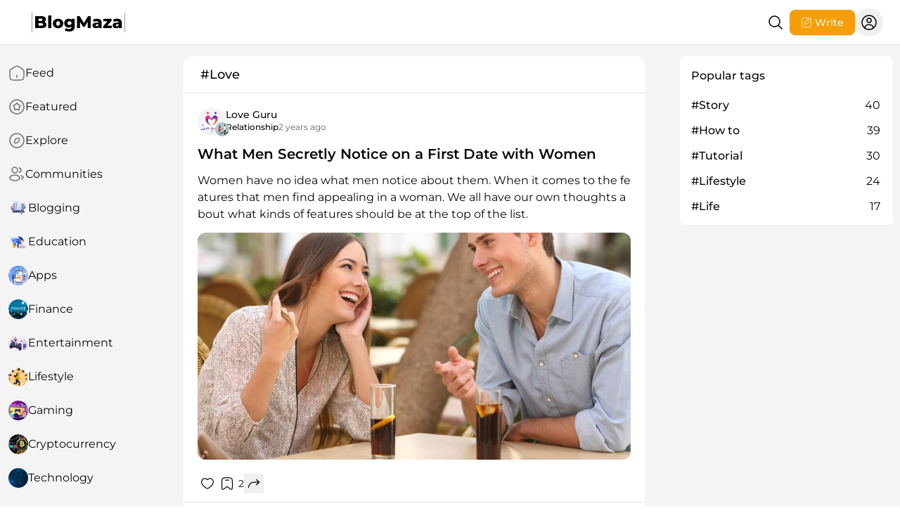

--- FILE ---
content_type: text/html; charset=UTF-8
request_url: https://blogmaza.com/tag/love
body_size: 29000
content:
<!DOCTYPE html>
<html lang="en">

<head>
    <meta charset="utf-8">
    <meta name="viewport" content="width=device-width, initial-scale=1">
    <meta http-equiv="X-UA-Compatible" content="IE=edge,chrome=1">
    <link rel="shortcut icon" href="/uploads/media/01K7CBF19X8DG2527S8JBM0R5B.png" type="image/png">
    <title>Love - BlogMaza</title>
    <meta name="description" content="Submit a Guest Post - Advertise your Product and Services with Content Marketing, Branding Content, and Content Strategy Planning by Guest Blogging.">
    <meta name="csrf-token" content="plRCZcFtln89BwiEP3LbvR9HhYSuEvH5305vgs8G">
    <meta name="robots" content="index,follow,max-image-preview:large">
    <link rel="canonical" href="https://blogmaza.com/tag/love">
    <meta property="og:title" content="Love">
    <meta property="og:description" content="Submit a Guest Post - Advertise your Product and Services with Content Marketing, Branding Content, and Content Strategy Planning by Guest Blogging.">
    <meta property="og:image" content="/uploads/media/01K7CFXHX7543MKWME9E0EMTR8.png">
    <meta property="og:site_name" content="BlogMaza">
    <meta property="og:type" content="website">
    <meta property="og:locale" content="en">
    <meta property="og:url" content="https://blogmaza.com/tag/love">
    <script type="application/ld+json">{"@context":"https://schema.org","@type":"Website","headline":"Love","description":"Submit a Guest Post - Advertise your Product and Services with Content Marketing, Branding Content, and Content Strategy Planning by Guest Blogging.","url":"https://blogmaza.com/tag/love","mainEntityOfPage":{"@type":"WebPage","@id":"https://blogmaza.com/tag/love"},"image":"/uploads/media/01K7CFXHX7543MKWME9E0EMTR8.png"}</script>
    <meta name="twitter:card" content="summary_large_image">
    <meta name="twitter:title" content="Love">
    <meta name="twitter:description" content="Submit a Guest Post - Advertise your Product and Services with Content Marketing, Branding Content, and Content Strategy Planning by Guest Blogging.">
            <!-- Web Application Manifest -->
<link rel="manifest" href="https://blogmaza.com/manifest.json">
<!-- Chrome for Android theme color -->
<meta name="theme-color" content="#890cbd">
<!-- Add to homescreen for Chrome on Android -->
<meta name="mobile-web-app-capable" content="standalone">
<meta name="application-name" content="Blog">
<link rel="icon" sizes="512x512" href="https://blogmaza.com/images/icons/icon-512x512.png">
<!-- Add to homescreen for Safari on iOS -->
<meta name="apple-mobile-web-app-capable" content="standalone">
<meta name="apple-mobile-web-app-status-bar-style" content="black">
<meta name="apple-mobile-web-app-title" content="Blog">
<link rel="apple-touch-icon" sizes="72x72" href="https://blogmaza.com/images/icons/icon-72x72.png">
<link rel="apple-touch-icon" sizes="96x96" href="https://blogmaza.com/images/icons/icon-96x96.png">
<link rel="apple-touch-icon" sizes="128x128" href="https://blogmaza.com/images/icons/icon-144x144.png">
<link rel="apple-touch-icon" sizes="144x144" href="https://blogmaza.com/images/icons/icon-128x128.png">
<link rel="apple-touch-icon" sizes="152x152" href="https://blogmaza.com/images/icons/icon-152x152.png">
<link rel="apple-touch-icon" sizes="192x192" href="https://blogmaza.com/images/icons/icon-192x192.png">
<link rel="apple-touch-icon" sizes="512x512" href="https://blogmaza.com/images/icons/icon-512x512.png">
<link rel="apple-touch-icon" sizes="512x512" href="https://blogmaza.com/images/icons/icon-1024x1024.png">
        <link rel="alternate" type="application/rss+xml" href="https://blogmaza.com/rss" title="Alma">
    <!-- Fonts -->
    
    
    <style type="text/css">@font-face {font-family:Montserrat;font-style:normal;font-weight:400;src:url(/cf-fonts/v/montserrat/5.0.16/latin/wght/normal.woff2);unicode-range:U+0000-00FF,U+0131,U+0152-0153,U+02BB-02BC,U+02C6,U+02DA,U+02DC,U+0304,U+0308,U+0329,U+2000-206F,U+2074,U+20AC,U+2122,U+2191,U+2193,U+2212,U+2215,U+FEFF,U+FFFD;font-display:swap;}@font-face {font-family:Montserrat;font-style:normal;font-weight:400;src:url(/cf-fonts/v/montserrat/5.0.16/cyrillic-ext/wght/normal.woff2);unicode-range:U+0460-052F,U+1C80-1C88,U+20B4,U+2DE0-2DFF,U+A640-A69F,U+FE2E-FE2F;font-display:swap;}@font-face {font-family:Montserrat;font-style:normal;font-weight:400;src:url(/cf-fonts/v/montserrat/5.0.16/cyrillic/wght/normal.woff2);unicode-range:U+0301,U+0400-045F,U+0490-0491,U+04B0-04B1,U+2116;font-display:swap;}@font-face {font-family:Montserrat;font-style:normal;font-weight:400;src:url(/cf-fonts/v/montserrat/5.0.16/latin-ext/wght/normal.woff2);unicode-range:U+0100-02AF,U+0304,U+0308,U+0329,U+1E00-1E9F,U+1EF2-1EFF,U+2020,U+20A0-20AB,U+20AD-20CF,U+2113,U+2C60-2C7F,U+A720-A7FF;font-display:swap;}@font-face {font-family:Montserrat;font-style:normal;font-weight:400;src:url(/cf-fonts/v/montserrat/5.0.16/vietnamese/wght/normal.woff2);unicode-range:U+0102-0103,U+0110-0111,U+0128-0129,U+0168-0169,U+01A0-01A1,U+01AF-01B0,U+0300-0301,U+0303-0304,U+0308-0309,U+0323,U+0329,U+1EA0-1EF9,U+20AB;font-display:swap;}@font-face {font-family:Montserrat;font-style:normal;font-weight:500;src:url(/cf-fonts/v/montserrat/5.0.16/vietnamese/wght/normal.woff2);unicode-range:U+0102-0103,U+0110-0111,U+0128-0129,U+0168-0169,U+01A0-01A1,U+01AF-01B0,U+0300-0301,U+0303-0304,U+0308-0309,U+0323,U+0329,U+1EA0-1EF9,U+20AB;font-display:swap;}@font-face {font-family:Montserrat;font-style:normal;font-weight:500;src:url(/cf-fonts/v/montserrat/5.0.16/latin-ext/wght/normal.woff2);unicode-range:U+0100-02AF,U+0304,U+0308,U+0329,U+1E00-1E9F,U+1EF2-1EFF,U+2020,U+20A0-20AB,U+20AD-20CF,U+2113,U+2C60-2C7F,U+A720-A7FF;font-display:swap;}@font-face {font-family:Montserrat;font-style:normal;font-weight:500;src:url(/cf-fonts/v/montserrat/5.0.16/cyrillic-ext/wght/normal.woff2);unicode-range:U+0460-052F,U+1C80-1C88,U+20B4,U+2DE0-2DFF,U+A640-A69F,U+FE2E-FE2F;font-display:swap;}@font-face {font-family:Montserrat;font-style:normal;font-weight:500;src:url(/cf-fonts/v/montserrat/5.0.16/latin/wght/normal.woff2);unicode-range:U+0000-00FF,U+0131,U+0152-0153,U+02BB-02BC,U+02C6,U+02DA,U+02DC,U+0304,U+0308,U+0329,U+2000-206F,U+2074,U+20AC,U+2122,U+2191,U+2193,U+2212,U+2215,U+FEFF,U+FFFD;font-display:swap;}@font-face {font-family:Montserrat;font-style:normal;font-weight:500;src:url(/cf-fonts/v/montserrat/5.0.16/cyrillic/wght/normal.woff2);unicode-range:U+0301,U+0400-045F,U+0490-0491,U+04B0-04B1,U+2116;font-display:swap;}@font-face {font-family:Montserrat;font-style:normal;font-weight:600;src:url(/cf-fonts/v/montserrat/5.0.16/cyrillic-ext/wght/normal.woff2);unicode-range:U+0460-052F,U+1C80-1C88,U+20B4,U+2DE0-2DFF,U+A640-A69F,U+FE2E-FE2F;font-display:swap;}@font-face {font-family:Montserrat;font-style:normal;font-weight:600;src:url(/cf-fonts/v/montserrat/5.0.16/latin-ext/wght/normal.woff2);unicode-range:U+0100-02AF,U+0304,U+0308,U+0329,U+1E00-1E9F,U+1EF2-1EFF,U+2020,U+20A0-20AB,U+20AD-20CF,U+2113,U+2C60-2C7F,U+A720-A7FF;font-display:swap;}@font-face {font-family:Montserrat;font-style:normal;font-weight:600;src:url(/cf-fonts/v/montserrat/5.0.16/latin/wght/normal.woff2);unicode-range:U+0000-00FF,U+0131,U+0152-0153,U+02BB-02BC,U+02C6,U+02DA,U+02DC,U+0304,U+0308,U+0329,U+2000-206F,U+2074,U+20AC,U+2122,U+2191,U+2193,U+2212,U+2215,U+FEFF,U+FFFD;font-display:swap;}@font-face {font-family:Montserrat;font-style:normal;font-weight:600;src:url(/cf-fonts/v/montserrat/5.0.16/cyrillic/wght/normal.woff2);unicode-range:U+0301,U+0400-045F,U+0490-0491,U+04B0-04B1,U+2116;font-display:swap;}@font-face {font-family:Montserrat;font-style:normal;font-weight:600;src:url(/cf-fonts/v/montserrat/5.0.16/vietnamese/wght/normal.woff2);unicode-range:U+0102-0103,U+0110-0111,U+0128-0129,U+0168-0169,U+01A0-01A1,U+01AF-01B0,U+0300-0301,U+0303-0304,U+0308-0309,U+0323,U+0329,U+1EA0-1EF9,U+20AB;font-display:swap;}@font-face {font-family:Montserrat;font-style:normal;font-weight:700;src:url(/cf-fonts/v/montserrat/5.0.16/vietnamese/wght/normal.woff2);unicode-range:U+0102-0103,U+0110-0111,U+0128-0129,U+0168-0169,U+01A0-01A1,U+01AF-01B0,U+0300-0301,U+0303-0304,U+0308-0309,U+0323,U+0329,U+1EA0-1EF9,U+20AB;font-display:swap;}@font-face {font-family:Montserrat;font-style:normal;font-weight:700;src:url(/cf-fonts/v/montserrat/5.0.16/latin/wght/normal.woff2);unicode-range:U+0000-00FF,U+0131,U+0152-0153,U+02BB-02BC,U+02C6,U+02DA,U+02DC,U+0304,U+0308,U+0329,U+2000-206F,U+2074,U+20AC,U+2122,U+2191,U+2193,U+2212,U+2215,U+FEFF,U+FFFD;font-display:swap;}@font-face {font-family:Montserrat;font-style:normal;font-weight:700;src:url(/cf-fonts/v/montserrat/5.0.16/latin-ext/wght/normal.woff2);unicode-range:U+0100-02AF,U+0304,U+0308,U+0329,U+1E00-1E9F,U+1EF2-1EFF,U+2020,U+20A0-20AB,U+20AD-20CF,U+2113,U+2C60-2C7F,U+A720-A7FF;font-display:swap;}@font-face {font-family:Montserrat;font-style:normal;font-weight:700;src:url(/cf-fonts/v/montserrat/5.0.16/cyrillic/wght/normal.woff2);unicode-range:U+0301,U+0400-045F,U+0490-0491,U+04B0-04B1,U+2116;font-display:swap;}@font-face {font-family:Montserrat;font-style:normal;font-weight:700;src:url(/cf-fonts/v/montserrat/5.0.16/cyrillic-ext/wght/normal.woff2);unicode-range:U+0460-052F,U+1C80-1C88,U+20B4,U+2DE0-2DFF,U+A640-A69F,U+FE2E-FE2F;font-display:swap;}</style>
    <!-- Styles -->
    <style>
        .font-sans {
            font-family: Montserrat        ,
        sans-serif !important;
        }
    </style>
            <script async src="https://www.googletagmanager.com/gtag/js?id=G-Q11PG02S7X"></script>
<script>
  window.dataLayer = window.dataLayer || [];
  function gtag(){dataLayer.push(arguments);}
  gtag('js', new Date());

  gtag('config', 'G-Q11PG02S7X');
</script>
                <script>
     (adsbygoogle = window.adsbygoogle || []).push({});
</script>
<script async src="https://pagead2.googlesyndication.com/pagead/js/adsbygoogle.js?client=ca-pub-3393280950555783"
     crossorigin="anonymous"></script>
        <!-- Scripts -->
    <script type="text/javascript">const Ziggy={"url":"https:\/\/blogmaza.com","port":null,"defaults":{},"routes":{"debugbar.openhandler":{"uri":"_debugbar\/open","methods":["GET","HEAD"]},"debugbar.clockwork":{"uri":"_debugbar\/clockwork\/{id}","methods":["GET","HEAD"],"parameters":["id"]},"debugbar.assets.css":{"uri":"_debugbar\/assets\/stylesheets","methods":["GET","HEAD"]},"debugbar.assets.js":{"uri":"_debugbar\/assets\/javascript","methods":["GET","HEAD"]},"debugbar.cache.delete":{"uri":"_debugbar\/cache\/{key}\/{tags?}","methods":["DELETE"],"parameters":["key","tags"]},"debugbar.queries.explain":{"uri":"_debugbar\/queries\/explain","methods":["POST"]},"filament.exports.download":{"uri":"filament\/exports\/{export}\/download","methods":["GET","HEAD"],"parameters":["export"],"bindings":{"export":"id"}},"filament.imports.failed-rows.download":{"uri":"filament\/imports\/{import}\/failed-rows\/download","methods":["GET","HEAD"],"parameters":["import"],"bindings":{"import":"id"}},"filament.cp.auth.login":{"uri":"cp\/login","methods":["GET","HEAD"]},"filament.cp.auth.logout":{"uri":"cp\/logout","methods":["POST"]},"filament.cp.pages.dashboard":{"uri":"cp","methods":["GET","HEAD"]},"filament.cp.pages.additional-scripts":{"uri":"cp\/additional-scripts","methods":["GET","HEAD"]},"filament.cp.pages.appearance":{"uri":"cp\/appearance","methods":["GET","HEAD"]},"filament.cp.pages.general":{"uri":"cp\/general","methods":["GET","HEAD"]},"filament.cp.pages.mail":{"uri":"cp\/mail","methods":["GET","HEAD"]},"filament.cp.pages.p-w-a":{"uri":"cp\/p-w-a","methods":["GET","HEAD"]},"filament.cp.pages.points":{"uri":"cp\/points","methods":["GET","HEAD"]},"filament.cp.pages.recaptcha":{"uri":"cp\/recaptcha","methods":["GET","HEAD"]},"filament.cp.pages.seo":{"uri":"cp\/seo","methods":["GET","HEAD"]},"filament.cp.pages.sitemap":{"uri":"cp\/sitemap","methods":["GET","HEAD"]},"filament.cp.pages.social-login":{"uri":"cp\/social-login","methods":["GET","HEAD"]},"filament.cp.pages.storage":{"uri":"cp\/storage","methods":["GET","HEAD"]},"filament.cp.pages.cache-manager":{"uri":"cp\/cache-manager","methods":["GET","HEAD"]},"filament.cp.pages.cron-job":{"uri":"cp\/cron-job","methods":["GET","HEAD"]},"filament.cp.pages.maintenance-mode":{"uri":"cp\/maintenance-mode","methods":["GET","HEAD"]},"filament.cp.resources.advertisements.index":{"uri":"cp\/advertisements","methods":["GET","HEAD"]},"filament.cp.resources.advertisements.create":{"uri":"cp\/advertisements\/create","methods":["GET","HEAD"]},"filament.cp.resources.advertisements.edit":{"uri":"cp\/advertisements\/{record}\/edit","methods":["GET","HEAD"],"parameters":["record"]},"filament.cp.resources.badges.index":{"uri":"cp\/badges","methods":["GET","HEAD"]},"filament.cp.resources.badges.create":{"uri":"cp\/badges\/create","methods":["GET","HEAD"]},"filament.cp.resources.badges.edit":{"uri":"cp\/badges\/{record}\/edit","methods":["GET","HEAD"],"parameters":["record"]},"filament.cp.resources.comments.index":{"uri":"cp\/comments","methods":["GET","HEAD"]},"filament.cp.resources.communities.index":{"uri":"cp\/communities","methods":["GET","HEAD"]},"filament.cp.resources.communities.create":{"uri":"cp\/communities\/create","methods":["GET","HEAD"]},"filament.cp.resources.communities.edit":{"uri":"cp\/communities\/{record}\/edit","methods":["GET","HEAD"],"parameters":["record"]},"filament.cp.resources.contacts.index":{"uri":"cp\/contacts","methods":["GET","HEAD"]},"filament.cp.resources.contacts.view":{"uri":"cp\/contacts\/{record}","methods":["GET","HEAD"],"parameters":["record"]},"filament.cp.resources.levels.index":{"uri":"cp\/levels","methods":["GET","HEAD"]},"filament.cp.resources.pages.index":{"uri":"cp\/pages","methods":["GET","HEAD"]},"filament.cp.resources.pages.create":{"uri":"cp\/pages\/create","methods":["GET","HEAD"]},"filament.cp.resources.pages.edit":{"uri":"cp\/pages\/{record}\/edit","methods":["GET","HEAD"],"parameters":["record"]},"filament.cp.resources.reported-comments.index":{"uri":"cp\/reported-comments","methods":["GET","HEAD"]},"filament.cp.resources.reported-stories.index":{"uri":"cp\/reported-stories","methods":["GET","HEAD"]},"filament.cp.resources.reported-users.index":{"uri":"cp\/reported-users","methods":["GET","HEAD"]},"filament.cp.resources.stories.index":{"uri":"cp\/stories","methods":["GET","HEAD"]},"filament.cp.resources.stories.view":{"uri":"cp\/stories\/{record}","methods":["GET","HEAD"],"parameters":["record"]},"filament.cp.resources.tags.index":{"uri":"cp\/tags","methods":["GET","HEAD"]},"filament.cp.resources.users.index":{"uri":"cp\/users","methods":["GET","HEAD"]},"filament.cp.resources.users.create":{"uri":"cp\/users\/create","methods":["GET","HEAD"]},"filament.cp.resources.users.edit":{"uri":"cp\/users\/{record}\/edit","methods":["GET","HEAD"],"parameters":["record"]},"filament.cp.resources.widgets.index":{"uri":"cp\/widgets","methods":["GET","HEAD"]},"filament.cp.resources.widgets.create":{"uri":"cp\/widgets\/create","methods":["GET","HEAD"]},"sanctum.csrf-cookie":{"uri":"sanctum\/csrf-cookie","methods":["GET","HEAD"]},"livewire.update":{"uri":"livewire\/update","methods":["POST"]},"livewire.upload-file":{"uri":"livewire\/upload-file","methods":["POST"]},"livewire.preview-file":{"uri":"livewire\/preview-file\/{filename}","methods":["GET","HEAD"],"parameters":["filename"]},"ignition.healthCheck":{"uri":"_ignition\/health-check","methods":["GET","HEAD"]},"ignition.executeSolution":{"uri":"_ignition\/execute-solution","methods":["POST"]},"ignition.updateConfig":{"uri":"_ignition\/update-config","methods":["POST"]},"api.tags.whitelist":{"uri":"api\/tagslist","methods":["GET","HEAD"]},"api.search":{"uri":"api\/search","methods":["POST"]},"api.widgets.featured-stories":{"uri":"api\/widgets\/featured-stories","methods":["POST"]},"api.widgets.popular-tags":{"uri":"api\/widgets\/popular-tags","methods":["POST"]},"api.widgets.popular-comments":{"uri":"api\/widgets\/popular-comments","methods":["POST"]},"api.widgets.latest-comments":{"uri":"api\/widgets\/latest-comments","methods":["POST"]},"installer.index":{"uri":"installer","methods":["GET","HEAD"]},"installer.requirements":{"uri":"installer\/requirements","methods":["GET","HEAD"]},"installer.upgrade":{"uri":"installer\/upgrade","methods":["GET","HEAD"]},"installer.upgrade.store":{"uri":"installer\/upgrade","methods":["POST"]},"installer.database":{"uri":"installer\/database","methods":["GET","HEAD"]},"installer.database.store":{"uri":"installer\/database","methods":["POST"]},"installer.account":{"uri":"installer\/account","methods":["GET","HEAD"]},"installer.account.store":{"uri":"installer\/account","methods":["POST"]},"installer.complete":{"uri":"installer\/complete","methods":["GET","HEAD"]},"auth.social":{"uri":"auth\/{provider}","methods":["GET","HEAD"],"parameters":["provider"]},"register":{"uri":"register","methods":["GET","HEAD"]},"login":{"uri":"login","methods":["GET","HEAD"]},"password.request":{"uri":"forgot-password","methods":["GET","HEAD"]},"password.email":{"uri":"forgot-password","methods":["POST"]},"password.reset":{"uri":"reset-password\/{token}","methods":["GET","HEAD"],"parameters":["token"]},"password.store":{"uri":"reset-password","methods":["POST"]},"verification.notice":{"uri":"verify-email","methods":["GET","HEAD"]},"verification.verify":{"uri":"verify-email\/{id}\/{hash}","methods":["GET","HEAD"],"parameters":["id","hash"]},"verification.send":{"uri":"email\/verification-notification","methods":["POST"]},"password.confirm":{"uri":"confirm-password","methods":["GET","HEAD"]},"password.update":{"uri":"password","methods":["PUT"]},"logout":{"uri":"logout","methods":["POST"]},"login.2fa":{"uri":"login\/2fa","methods":["GET","HEAD"]},"login.2fa.store":{"uri":"login\/2fa","methods":["POST"]},"pwa.manifest":{"uri":"manifest.json","methods":["GET","HEAD"]},"feeds.main":{"uri":"rss","methods":["GET","HEAD"]},"cronjob":{"uri":"cronjob","methods":["GET","HEAD"]},"feed.home":{"uri":"\/","methods":["GET","HEAD"]},"feed.active":{"uri":"active","methods":["GET","HEAD"]},"feed.top.today":{"uri":"top\/today","methods":["GET","HEAD"]},"feed.top.week":{"uri":"top\/week","methods":["GET","HEAD"]},"feed.top.month":{"uri":"top\/month","methods":["GET","HEAD"]},"feed.top.year":{"uri":"top\/year","methods":["GET","HEAD"]},"feed.top.all-time":{"uri":"top\/alltime","methods":["GET","HEAD"]},"featured":{"uri":"featured","methods":["GET","HEAD"]},"communities":{"uri":"communities","methods":["GET","HEAD"]},"contact.show":{"uri":"contact","methods":["GET","HEAD"]},"contact.store":{"uri":"contact","methods":["POST"]},"explore":{"uri":"explore","methods":["GET","HEAD"]},"explore.users":{"uri":"explore\/users","methods":["GET","HEAD"]},"explore.communities":{"uri":"explore\/communities","methods":["GET","HEAD"]},"search":{"uri":"search","methods":["GET","HEAD"]},"search.units":{"uri":"search\/units","methods":["GET","HEAD"]},"search.users":{"uri":"search\/users","methods":["GET","HEAD"]},"search.communities":{"uri":"search\/communities","methods":["GET","HEAD"]},"tags":{"uri":"tags","methods":["GET","HEAD"]},"tag.show":{"uri":"tag\/{tag}","methods":["GET","HEAD"],"parameters":["tag"],"bindings":{"tag":"normalized"}},"dashboard":{"uri":"dashboard","methods":["GET","HEAD"]},"feed.user":{"uri":"my","methods":["GET","HEAD"]},"communities.my":{"uri":"communities\/mine","methods":["GET","HEAD"]},"user.bookmarks.stories":{"uri":"bookmarks","methods":["GET","HEAD"]},"user.bookmarks.comments":{"uri":"bookmarks\/comments","methods":["GET","HEAD"]},"story.create":{"uri":"story\/create","methods":["GET","HEAD"]},"story.save":{"uri":"story\/{story}\/save","methods":["POST"],"parameters":["story"],"bindings":{"story":"id"}},"story.update":{"uri":"story\/{story}\/update","methods":["POST"],"parameters":["story"],"bindings":{"story":"id"}},"story.publish":{"uri":"story\/{story}\/publish","methods":["POST"],"parameters":["story"],"bindings":{"story":"id"}},"story.edit":{"uri":"story\/{story}\/edit","methods":["GET","HEAD"],"parameters":["story"],"bindings":{"story":"id"}},"story.destroy":{"uri":"story\/delete\/{story}","methods":["DELETE"],"parameters":["story"],"bindings":{"story":"id"}},"story.repost.create":{"uri":"story\/repost\/{story}\/create","methods":["GET","HEAD"],"parameters":["story"],"bindings":{"story":"id"}},"story.utils.favorite":{"uri":"story\/utils\/favorite","methods":["POST"]},"story.utils.like":{"uri":"story\/utils\/like","methods":["POST"]},"story.utils.pinned":{"uri":"story\/utils\/pinned","methods":["POST"]},"story.editor.image.upload":{"uri":"story\/upload\/image","methods":["POST"]},"story.editor.video.upload":{"uri":"story\/upload\/video","methods":["POST"]},"story.editor.audio.upload":{"uri":"story\/upload\/audio","methods":["POST"]},"story.editor.delete.media":{"uri":"story\/delete-media","methods":["POST"]},"story.user.communities.joined":{"uri":"story\/user\/communities\/joined","methods":["GET","HEAD"]},"comment.store":{"uri":"comment\/{story}\/store","methods":["POST"],"parameters":["story"],"bindings":{"story":"slug"}},"comment.update":{"uri":"comment\/{comment}\/update","methods":["PATCH"],"parameters":["comment"],"bindings":{"comment":"id"}},"comment.reply":{"uri":"comment\/{comment}\/reply","methods":["POST"],"parameters":["comment"],"bindings":{"comment":"id"}},"comment.destroy":{"uri":"comment\/{comment}\/delete","methods":["DELETE"],"parameters":["comment"],"bindings":{"comment":"id"}},"comment.utils.favorite":{"uri":"comment\/utils\/favorite","methods":["POST"]},"comment.utils.unfavorite":{"uri":"comment\/utils\/unfavorite","methods":["POST"]},"comment.utils.like":{"uri":"comment\/utils\/like","methods":["POST"]},"report.user":{"uri":"reports\/user","methods":["POST"]},"report.story":{"uri":"reports\/story","methods":["POST"]},"report.comment":{"uri":"reports\/comment","methods":["POST"]},"notifications.index":{"uri":"notifications","methods":["GET","HEAD"]},"notifications.box":{"uri":"notifications\/notifications-box","methods":["GET","HEAD"]},"notifications.unreaded-count":{"uri":"notifications\/unreaded-count","methods":["GET","HEAD"]},"notifications.marked":{"uri":"notifications\/marked","methods":["POST"]},"notifications.marked-follower":{"uri":"notifications\/marked\/{id}\/follower","methods":["POST"],"parameters":["id"]},"notifications.marked-comment":{"uri":"notifications\/marked\/{id}\/comment","methods":["POST"],"parameters":["id"]},"notifications.marked-comment-reply":{"uri":"notifications\/marked\/{id}\/comment-reply","methods":["POST"],"parameters":["id"]},"notifications.marked-comment-mention":{"uri":"notifications\/marked\/{id}\/comment-mention","methods":["POST"],"parameters":["id"]},"notifications.marked-story-favorite":{"uri":"notifications\/marked\/{id}\/story-favorite","methods":["POST"],"parameters":["id"]},"notifications.marked-reported-story":{"uri":"notifications\/marked\/{id}\/reported-story","methods":["POST"],"parameters":["id"]},"notifications.marked-reported-comment":{"uri":"notifications\/marked\/{id}\/reported-comment","methods":["POST"],"parameters":["id"]},"notifications.marked-reported-user":{"uri":"notifications\/marked\/{id}\/reported-user","methods":["POST"],"parameters":["id"]},"notifications.marked-liked-story":{"uri":"notifications\/marked\/{id}\/liked-story","methods":["POST"],"parameters":["id"]},"notifications.marked-liked-comment":{"uri":"notifications\/marked\/{id}\/liked-comment","methods":["POST"],"parameters":["id"]},"notifications.delete":{"uri":"notifications\/delete","methods":["POST"]},"user.draft":{"uri":"drafts","methods":["GET","HEAD"]},"user.upload.avatar":{"uri":"upload\/avatar","methods":["POST"]},"user.upload.cover":{"uri":"upload\/cover","methods":["POST"]},"user.settings.show":{"uri":"u\/{user}\/settings","methods":["GET","HEAD"],"parameters":["user"],"bindings":{"user":"username"}},"user.settings.account":{"uri":"u\/{user}\/settings\/account","methods":["GET","HEAD"],"parameters":["user"],"bindings":{"user":"username"}},"user.settings.account.update":{"uri":"u\/{user}\/settings\/account","methods":["PATCH"],"parameters":["user"],"bindings":{"user":"username"}},"user.settings.password":{"uri":"u\/{user}\/settings\/password","methods":["GET","HEAD"],"parameters":["user"],"bindings":{"user":"username"}},"user.settings.profile":{"uri":"u\/{user}\/settings\/profile","methods":["GET","HEAD"],"parameters":["user"],"bindings":{"user":"username"}},"user.settings.profile.update":{"uri":"u\/{user}\/settings\/profile","methods":["PATCH"],"parameters":["user"],"bindings":{"user":"username"}},"user.settings.blocks":{"uri":"u\/{user}\/settings\/blocks","methods":["GET","HEAD"],"parameters":["user"],"bindings":{"user":"username"}},"user.settings.badges":{"uri":"u\/{user}\/settings\/badges","methods":["GET","HEAD"],"parameters":["user"],"bindings":{"user":"username"}},"user.settings.badges.sortable":{"uri":"u\/{user}\/settings\/badges\/sortable","methods":["POST"],"parameters":["user"],"bindings":{"user":"username"}},"user.settings.tfa":{"uri":"u\/{user}\/settings\/tfa","methods":["GET","HEAD"],"parameters":["user"],"bindings":{"user":"username"}},"user.settings.tfa.activate":{"uri":"u\/{user}\/settings\/tfa\/activate","methods":["POST"],"parameters":["user"],"bindings":{"user":"username"}},"user.settings.tfa.deactivate":{"uri":"u\/{user}\/settings\/tfa\/deactivate","methods":["POST"],"parameters":["user"],"bindings":{"user":"username"}},"user.settings.notifications":{"uri":"u\/{user}\/settings\/notifications","methods":["GET","HEAD"],"parameters":["user"],"bindings":{"user":"username"}},"user.settings.notifications.update":{"uri":"u\/{user}\/settings\/notifications","methods":["POST"],"parameters":["user"],"bindings":{"user":"username"}},"user.settings.preference":{"uri":"u\/{user}\/settings\/preferences","methods":["GET","HEAD"],"parameters":["user"],"bindings":{"user":"username"}},"user.settings.preference.update":{"uri":"u\/{user}\/settings\/preferences","methods":["POST"],"parameters":["user"],"bindings":{"user":"username"}},"user.settings.destroy":{"uri":"u\/{user}\/settings\/destroy","methods":["GET","HEAD"],"parameters":["user"],"bindings":{"user":"username"}},"user.settings.destroy.account":{"uri":"u\/{user}\/settings\/destroy","methods":["DELETE"],"parameters":["user"],"bindings":{"user":"username"}},"user.utils.follow":{"uri":"user\/follow","methods":["POST"]},"user.utils.block":{"uri":"user\/block","methods":["POST"]},"user.utils.unblock":{"uri":"user\/unblock","methods":["POST"]},"user.utils.suspend":{"uri":"user\/suspend","methods":["POST"]},"user.utils.unsuspend":{"uri":"user\/unsuspend","methods":["POST"]},"community.create":{"uri":"c\/create","methods":["GET","HEAD"]},"community.store":{"uri":"c\/store","methods":["POST"]},"community.settings":{"uri":"c\/{community}\/settings","methods":["GET","HEAD"],"parameters":["community"],"bindings":{"community":"slug"}},"community.settings.update":{"uri":"c\/{community}\/settings","methods":["PATCH"],"parameters":["community"],"bindings":{"community":"slug"}},"community.upload.avatar":{"uri":"c\/upload\/avatar","methods":["POST"]},"community.upload.cover":{"uri":"c\/upload\/cover","methods":["POST"]},"community.utils.follow":{"uri":"c\/community\/follow","methods":["POST"]},"story.show":{"uri":"story\/{story}","methods":["GET","HEAD"],"parameters":["story"],"bindings":{"story":"slug"}},"story.comment.index":{"uri":"story\/{story}\/comments","methods":["GET","HEAD"],"parameters":["story"],"bindings":{"story":"slug"}},"user.show":{"uri":"u\/{user}","methods":["GET","HEAD"],"parameters":["user"],"bindings":{"user":"username"}},"user.show.posts.popular":{"uri":"u\/{user}\/posts\/popular","methods":["GET","HEAD"],"parameters":["user"],"bindings":{"user":"username"}},"user.show.posts.pinned":{"uri":"u\/{user}\/posts\/pinned","methods":["GET","HEAD"],"parameters":["user"],"bindings":{"user":"username"}},"user.comments.newest":{"uri":"u\/{user}\/comments","methods":["GET","HEAD"],"parameters":["user"],"bindings":{"user":"username"}},"user.comments.popular":{"uri":"u\/{user}\/comments\/popular","methods":["GET","HEAD"],"parameters":["user"],"bindings":{"user":"username"}},"user.followers":{"uri":"u\/{user}\/followers","methods":["GET","HEAD"],"parameters":["user"],"bindings":{"user":"username"}},"user.followings":{"uri":"u\/{user}\/followings","methods":["GET","HEAD"],"parameters":["user"],"bindings":{"user":"username"}},"page.show":{"uri":"p\/{page}","methods":["GET","HEAD"],"parameters":["page"],"bindings":{"page":"slug"}},"community.show":{"uri":"c\/{community}","methods":["GET","HEAD"],"parameters":["community"],"bindings":{"community":"slug"}},"community.top":{"uri":"c\/{community}\/top","methods":["GET","HEAD"],"parameters":["community"],"bindings":{"community":"slug"}},"community.about":{"uri":"c\/{community}\/about","methods":["GET","HEAD"],"parameters":["community"],"bindings":{"community":"slug"}}}};!function(t,r){"object"==typeof exports&&"undefined"!=typeof module?module.exports=r():"function"==typeof define&&define.amd?define(r):(t||self).route=r()}(this,function(){function t(t,r){for(var n=0;n<r.length;n++){var e=r[n];e.enumerable=e.enumerable||!1,e.configurable=!0,"value"in e&&(e.writable=!0),Object.defineProperty(t,u(e.key),e)}}function r(r,n,e){return n&&t(r.prototype,n),e&&t(r,e),Object.defineProperty(r,"prototype",{writable:!1}),r}function n(){return n=Object.assign?Object.assign.bind():function(t){for(var r=1;r<arguments.length;r++){var n=arguments[r];for(var e in n)({}).hasOwnProperty.call(n,e)&&(t[e]=n[e])}return t},n.apply(null,arguments)}function e(t){return e=Object.setPrototypeOf?Object.getPrototypeOf.bind():function(t){return t.__proto__||Object.getPrototypeOf(t)},e(t)}function o(){try{var t=!Boolean.prototype.valueOf.call(Reflect.construct(Boolean,[],function(){}))}catch(t){}return(o=function(){return!!t})()}function i(t,r){return i=Object.setPrototypeOf?Object.setPrototypeOf.bind():function(t,r){return t.__proto__=r,t},i(t,r)}function u(t){var r=function(t){if("object"!=typeof t||!t)return t;var r=t[Symbol.toPrimitive];if(void 0!==r){var n=r.call(t,"string");if("object"!=typeof n)return n;throw new TypeError("@@toPrimitive must return a primitive value.")}return String(t)}(t);return"symbol"==typeof r?r:r+""}function f(t){var r="function"==typeof Map?new Map:void 0;return f=function(t){if(null===t||!function(t){try{return-1!==Function.toString.call(t).indexOf("[native code]")}catch(r){return"function"==typeof t}}(t))return t;if("function"!=typeof t)throw new TypeError("Super expression must either be null or a function");if(void 0!==r){if(r.has(t))return r.get(t);r.set(t,n)}function n(){return function(t,r,n){if(o())return Reflect.construct.apply(null,arguments);var e=[null];e.push.apply(e,r);var u=new(t.bind.apply(t,e));return n&&i(u,n.prototype),u}(t,arguments,e(this).constructor)}return n.prototype=Object.create(t.prototype,{constructor:{value:n,enumerable:!1,writable:!0,configurable:!0}}),i(n,t)},f(t)}var a=String.prototype.replace,c=/%20/g,l="RFC3986",s={default:l,formatters:{RFC1738:function(t){return a.call(t,c,"+")},RFC3986:function(t){return String(t)}},RFC1738:"RFC1738",RFC3986:l},v=Object.prototype.hasOwnProperty,p=Array.isArray,y=function(){for(var t=[],r=0;r<256;++r)t.push("%"+((r<16?"0":"")+r.toString(16)).toUpperCase());return t}(),d=function(t,r){for(var n=r&&r.plainObjects?Object.create(null):{},e=0;e<t.length;++e)void 0!==t[e]&&(n[e]=t[e]);return n},b={arrayToObject:d,assign:function(t,r){return Object.keys(r).reduce(function(t,n){return t[n]=r[n],t},t)},combine:function(t,r){return[].concat(t,r)},compact:function(t){for(var r=[{obj:{o:t},prop:"o"}],n=[],e=0;e<r.length;++e)for(var o=r[e],i=o.obj[o.prop],u=Object.keys(i),f=0;f<u.length;++f){var a=u[f],c=i[a];"object"==typeof c&&null!==c&&-1===n.indexOf(c)&&(r.push({obj:i,prop:a}),n.push(c))}return function(t){for(;t.length>1;){var r=t.pop(),n=r.obj[r.prop];if(p(n)){for(var e=[],o=0;o<n.length;++o)void 0!==n[o]&&e.push(n[o]);r.obj[r.prop]=e}}}(r),t},decode:function(t,r,n){var e=t.replace(/\+/g," ");if("iso-8859-1"===n)return e.replace(/%[0-9a-f]{2}/gi,unescape);try{return decodeURIComponent(e)}catch(t){return e}},encode:function(t,r,n,e,o){if(0===t.length)return t;var i=t;if("symbol"==typeof t?i=Symbol.prototype.toString.call(t):"string"!=typeof t&&(i=String(t)),"iso-8859-1"===n)return escape(i).replace(/%u[0-9a-f]{4}/gi,function(t){return"%26%23"+parseInt(t.slice(2),16)+"%3B"});for(var u="",f=0;f<i.length;++f){var a=i.charCodeAt(f);45===a||46===a||95===a||126===a||a>=48&&a<=57||a>=65&&a<=90||a>=97&&a<=122||o===s.RFC1738&&(40===a||41===a)?u+=i.charAt(f):a<128?u+=y[a]:a<2048?u+=y[192|a>>6]+y[128|63&a]:a<55296||a>=57344?u+=y[224|a>>12]+y[128|a>>6&63]+y[128|63&a]:(a=65536+((1023&a)<<10|1023&i.charCodeAt(f+=1)),u+=y[240|a>>18]+y[128|a>>12&63]+y[128|a>>6&63]+y[128|63&a])}return u},isBuffer:function(t){return!(!t||"object"!=typeof t||!(t.constructor&&t.constructor.isBuffer&&t.constructor.isBuffer(t)))},isRegExp:function(t){return"[object RegExp]"===Object.prototype.toString.call(t)},maybeMap:function(t,r){if(p(t)){for(var n=[],e=0;e<t.length;e+=1)n.push(r(t[e]));return n}return r(t)},merge:function t(r,n,e){if(!n)return r;if("object"!=typeof n){if(p(r))r.push(n);else{if(!r||"object"!=typeof r)return[r,n];(e&&(e.plainObjects||e.allowPrototypes)||!v.call(Object.prototype,n))&&(r[n]=!0)}return r}if(!r||"object"!=typeof r)return[r].concat(n);var o=r;return p(r)&&!p(n)&&(o=d(r,e)),p(r)&&p(n)?(n.forEach(function(n,o){if(v.call(r,o)){var i=r[o];i&&"object"==typeof i&&n&&"object"==typeof n?r[o]=t(i,n,e):r.push(n)}else r[o]=n}),r):Object.keys(n).reduce(function(r,o){var i=n[o];return r[o]=v.call(r,o)?t(r[o],i,e):i,r},o)}},h=Object.prototype.hasOwnProperty,g={brackets:function(t){return t+"[]"},comma:"comma",indices:function(t,r){return t+"["+r+"]"},repeat:function(t){return t}},m=Array.isArray,j=String.prototype.split,w=Array.prototype.push,O=function(t,r){w.apply(t,m(r)?r:[r])},E=Date.prototype.toISOString,R=s.default,S={addQueryPrefix:!1,allowDots:!1,charset:"utf-8",charsetSentinel:!1,delimiter:"&",encode:!0,encoder:b.encode,encodeValuesOnly:!1,format:R,formatter:s.formatters[R],indices:!1,serializeDate:function(t){return E.call(t)},skipNulls:!1,strictNullHandling:!1},k=function t(r,n,e,o,i,u,f,a,c,l,s,v,p,y){var d,h=r;if("function"==typeof f?h=f(n,h):h instanceof Date?h=l(h):"comma"===e&&m(h)&&(h=b.maybeMap(h,function(t){return t instanceof Date?l(t):t})),null===h){if(o)return u&&!p?u(n,S.encoder,y,"key",s):n;h=""}if("string"==typeof(d=h)||"number"==typeof d||"boolean"==typeof d||"symbol"==typeof d||"bigint"==typeof d||b.isBuffer(h)){if(u){var g=p?n:u(n,S.encoder,y,"key",s);if("comma"===e&&p){for(var w=j.call(String(h),","),E="",R=0;R<w.length;++R)E+=(0===R?"":",")+v(u(w[R],S.encoder,y,"value",s));return[v(g)+"="+E]}return[v(g)+"="+v(u(h,S.encoder,y,"value",s))]}return[v(n)+"="+v(String(h))]}var k,T=[];if(void 0===h)return T;if("comma"===e&&m(h))k=[{value:h.length>0?h.join(",")||null:void 0}];else if(m(f))k=f;else{var $=Object.keys(h);k=a?$.sort(a):$}for(var x=0;x<k.length;++x){var N=k[x],C="object"==typeof N&&void 0!==N.value?N.value:h[N];if(!i||null!==C){var A=m(h)?"function"==typeof e?e(n,N):n:n+(c?"."+N:"["+N+"]");O(T,t(C,A,e,o,i,u,f,a,c,l,s,v,p,y))}}return T},T=Object.prototype.hasOwnProperty,$=Array.isArray,x={allowDots:!1,allowPrototypes:!1,arrayLimit:20,charset:"utf-8",charsetSentinel:!1,comma:!1,decoder:b.decode,delimiter:"&",depth:5,ignoreQueryPrefix:!1,interpretNumericEntities:!1,parameterLimit:1e3,parseArrays:!0,plainObjects:!1,strictNullHandling:!1},N=function(t){return t.replace(/&#(\d+);/g,function(t,r){return String.fromCharCode(parseInt(r,10))})},C=function(t,r){return t&&"string"==typeof t&&r.comma&&t.indexOf(",")>-1?t.split(","):t},A=function(t,r,n,e){if(t){var o=n.allowDots?t.replace(/\.([^.[]+)/g,"[$1]"):t,i=/(\[[^[\]]*])/g,u=n.depth>0&&/(\[[^[\]]*])/.exec(o),f=u?o.slice(0,u.index):o,a=[];if(f){if(!n.plainObjects&&T.call(Object.prototype,f)&&!n.allowPrototypes)return;a.push(f)}for(var c=0;n.depth>0&&null!==(u=i.exec(o))&&c<n.depth;){if(c+=1,!n.plainObjects&&T.call(Object.prototype,u[1].slice(1,-1))&&!n.allowPrototypes)return;a.push(u[1])}return u&&a.push("["+o.slice(u.index)+"]"),function(t,r,n,e){for(var o=e?r:C(r,n),i=t.length-1;i>=0;--i){var u,f=t[i];if("[]"===f&&n.parseArrays)u=[].concat(o);else{u=n.plainObjects?Object.create(null):{};var a="["===f.charAt(0)&&"]"===f.charAt(f.length-1)?f.slice(1,-1):f,c=parseInt(a,10);n.parseArrays||""!==a?!isNaN(c)&&f!==a&&String(c)===a&&c>=0&&n.parseArrays&&c<=n.arrayLimit?(u=[])[c]=o:"__proto__"!==a&&(u[a]=o):u={0:o}}o=u}return o}(a,r,n,e)}},D=function(t,r){var n=function(t){if(!t)return x;if(null!=t.decoder&&"function"!=typeof t.decoder)throw new TypeError("Decoder has to be a function.");if(void 0!==t.charset&&"utf-8"!==t.charset&&"iso-8859-1"!==t.charset)throw new TypeError("The charset option must be either utf-8, iso-8859-1, or undefined");return{allowDots:void 0===t.allowDots?x.allowDots:!!t.allowDots,allowPrototypes:"boolean"==typeof t.allowPrototypes?t.allowPrototypes:x.allowPrototypes,arrayLimit:"number"==typeof t.arrayLimit?t.arrayLimit:x.arrayLimit,charset:void 0===t.charset?x.charset:t.charset,charsetSentinel:"boolean"==typeof t.charsetSentinel?t.charsetSentinel:x.charsetSentinel,comma:"boolean"==typeof t.comma?t.comma:x.comma,decoder:"function"==typeof t.decoder?t.decoder:x.decoder,delimiter:"string"==typeof t.delimiter||b.isRegExp(t.delimiter)?t.delimiter:x.delimiter,depth:"number"==typeof t.depth||!1===t.depth?+t.depth:x.depth,ignoreQueryPrefix:!0===t.ignoreQueryPrefix,interpretNumericEntities:"boolean"==typeof t.interpretNumericEntities?t.interpretNumericEntities:x.interpretNumericEntities,parameterLimit:"number"==typeof t.parameterLimit?t.parameterLimit:x.parameterLimit,parseArrays:!1!==t.parseArrays,plainObjects:"boolean"==typeof t.plainObjects?t.plainObjects:x.plainObjects,strictNullHandling:"boolean"==typeof t.strictNullHandling?t.strictNullHandling:x.strictNullHandling}}(r);if(""===t||null==t)return n.plainObjects?Object.create(null):{};for(var e="string"==typeof t?function(t,r){var n,e={},o=(r.ignoreQueryPrefix?t.replace(/^\?/,""):t).split(r.delimiter,Infinity===r.parameterLimit?void 0:r.parameterLimit),i=-1,u=r.charset;if(r.charsetSentinel)for(n=0;n<o.length;++n)0===o[n].indexOf("utf8=")&&("utf8=%E2%9C%93"===o[n]?u="utf-8":"utf8=%26%2310003%3B"===o[n]&&(u="iso-8859-1"),i=n,n=o.length);for(n=0;n<o.length;++n)if(n!==i){var f,a,c=o[n],l=c.indexOf("]="),s=-1===l?c.indexOf("="):l+1;-1===s?(f=r.decoder(c,x.decoder,u,"key"),a=r.strictNullHandling?null:""):(f=r.decoder(c.slice(0,s),x.decoder,u,"key"),a=b.maybeMap(C(c.slice(s+1),r),function(t){return r.decoder(t,x.decoder,u,"value")})),a&&r.interpretNumericEntities&&"iso-8859-1"===u&&(a=N(a)),c.indexOf("[]=")>-1&&(a=$(a)?[a]:a),e[f]=T.call(e,f)?b.combine(e[f],a):a}return e}(t,n):t,o=n.plainObjects?Object.create(null):{},i=Object.keys(e),u=0;u<i.length;++u){var f=i[u],a=A(f,e[f],n,"string"==typeof t);o=b.merge(o,a,n)}return b.compact(o)},P=/*#__PURE__*/function(){function t(t,r,n){var e,o;this.name=t,this.definition=r,this.bindings=null!=(e=r.bindings)?e:{},this.wheres=null!=(o=r.wheres)?o:{},this.config=n}var n=t.prototype;return n.matchesUrl=function(t){var r,n=this;if(!this.definition.methods.includes("GET"))return!1;var e=this.template.replace(/[.*+$()[\]]/g,"\\$&").replace(/(\/?){([^}?]*)(\??)}/g,function(t,r,e,o){var i,u="(?<"+e+">"+((null==(i=n.wheres[e])?void 0:i.replace(/(^\^)|(\$$)/g,""))||"[^/?]+")+")";return o?"("+r+u+")?":""+r+u}).replace(/^\w+:\/\//,""),o=t.replace(/^\w+:\/\//,"").split("?"),i=o[0],u=o[1],f=null!=(r=new RegExp("^"+e+"/?$").exec(i))?r:new RegExp("^"+e+"/?$").exec(decodeURI(i));if(f){for(var a in f.groups)f.groups[a]="string"==typeof f.groups[a]?decodeURIComponent(f.groups[a]):f.groups[a];return{params:f.groups,query:D(u)}}return!1},n.compile=function(t){var r=this;return this.parameterSegments.length?this.template.replace(/{([^}?]+)(\??)}/g,function(n,e,o){var i,u;if(!o&&[null,void 0].includes(t[e]))throw new Error("Ziggy error: '"+e+"' parameter is required for route '"+r.name+"'.");if(r.wheres[e]&&!new RegExp("^"+(o?"("+r.wheres[e]+")?":r.wheres[e])+"$").test(null!=(u=t[e])?u:""))throw new Error("Ziggy error: '"+e+"' parameter '"+t[e]+"' does not match required format '"+r.wheres[e]+"' for route '"+r.name+"'.");return encodeURI(null!=(i=t[e])?i:"").replace(/%7C/g,"|").replace(/%25/g,"%").replace(/\$/g,"%24")}).replace(this.config.absolute?/(\.[^/]+?)(\/\/)/:/(^)(\/\/)/,"$1/").replace(/\/+$/,""):this.template},r(t,[{key:"template",get:function(){var t=(this.origin+"/"+this.definition.uri).replace(/\/+$/,"");return""===t?"/":t}},{key:"origin",get:function(){return this.config.absolute?this.definition.domain?""+this.config.url.match(/^\w+:\/\//)[0]+this.definition.domain+(this.config.port?":"+this.config.port:""):this.config.url:""}},{key:"parameterSegments",get:function(){var t,r;return null!=(t=null==(r=this.template.match(/{[^}?]+\??}/g))?void 0:r.map(function(t){return{name:t.replace(/{|\??}/g,""),required:!/\?}$/.test(t)}}))?t:[]}}])}(),F=/*#__PURE__*/function(t){function e(r,e,o,i){var u;if(void 0===o&&(o=!0),(u=t.call(this)||this).t=null!=i?i:"undefined"!=typeof Ziggy?Ziggy:null==globalThis?void 0:globalThis.Ziggy,u.t=n({},u.t,{absolute:o}),r){if(!u.t.routes[r])throw new Error("Ziggy error: route '"+r+"' is not in the route list.");u.i=new P(r,u.t.routes[r],u.t),u.u=u.l(e)}return u}var o,u;u=t,(o=e).prototype=Object.create(u.prototype),o.prototype.constructor=o,i(o,u);var f=e.prototype;return f.toString=function(){var t=this,r=Object.keys(this.u).filter(function(r){return!t.i.parameterSegments.some(function(t){return t.name===r})}).filter(function(t){return"_query"!==t}).reduce(function(r,e){var o;return n({},r,((o={})[e]=t.u[e],o))},{});return this.i.compile(this.u)+function(t,r){var n,e=t,o=function(t){if(!t)return S;if(null!=t.encoder&&"function"!=typeof t.encoder)throw new TypeError("Encoder has to be a function.");var r=t.charset||S.charset;if(void 0!==t.charset&&"utf-8"!==t.charset&&"iso-8859-1"!==t.charset)throw new TypeError("The charset option must be either utf-8, iso-8859-1, or undefined");var n=s.default;if(void 0!==t.format){if(!h.call(s.formatters,t.format))throw new TypeError("Unknown format option provided.");n=t.format}var e=s.formatters[n],o=S.filter;return("function"==typeof t.filter||m(t.filter))&&(o=t.filter),{addQueryPrefix:"boolean"==typeof t.addQueryPrefix?t.addQueryPrefix:S.addQueryPrefix,allowDots:void 0===t.allowDots?S.allowDots:!!t.allowDots,charset:r,charsetSentinel:"boolean"==typeof t.charsetSentinel?t.charsetSentinel:S.charsetSentinel,delimiter:void 0===t.delimiter?S.delimiter:t.delimiter,encode:"boolean"==typeof t.encode?t.encode:S.encode,encoder:"function"==typeof t.encoder?t.encoder:S.encoder,encodeValuesOnly:"boolean"==typeof t.encodeValuesOnly?t.encodeValuesOnly:S.encodeValuesOnly,filter:o,format:n,formatter:e,serializeDate:"function"==typeof t.serializeDate?t.serializeDate:S.serializeDate,skipNulls:"boolean"==typeof t.skipNulls?t.skipNulls:S.skipNulls,sort:"function"==typeof t.sort?t.sort:null,strictNullHandling:"boolean"==typeof t.strictNullHandling?t.strictNullHandling:S.strictNullHandling}}(r);"function"==typeof o.filter?e=(0,o.filter)("",e):m(o.filter)&&(n=o.filter);var i=[];if("object"!=typeof e||null===e)return"";var u=g[r&&r.arrayFormat in g?r.arrayFormat:r&&"indices"in r?r.indices?"indices":"repeat":"indices"];n||(n=Object.keys(e)),o.sort&&n.sort(o.sort);for(var f=0;f<n.length;++f){var a=n[f];o.skipNulls&&null===e[a]||O(i,k(e[a],a,u,o.strictNullHandling,o.skipNulls,o.encode?o.encoder:null,o.filter,o.sort,o.allowDots,o.serializeDate,o.format,o.formatter,o.encodeValuesOnly,o.charset))}var c=i.join(o.delimiter),l=!0===o.addQueryPrefix?"?":"";return o.charsetSentinel&&(l+="iso-8859-1"===o.charset?"utf8=%26%2310003%3B&":"utf8=%E2%9C%93&"),c.length>0?l+c:""}(n({},r,this.u._query),{addQueryPrefix:!0,arrayFormat:"indices",encodeValuesOnly:!0,skipNulls:!0,encoder:function(t,r){return"boolean"==typeof t?Number(t):r(t)}})},f.v=function(t){var r=this;t?this.t.absolute&&t.startsWith("/")&&(t=this.p().host+t):t=this.h();var e={},o=Object.entries(this.t.routes).find(function(n){return e=new P(n[0],n[1],r.t).matchesUrl(t)})||[void 0,void 0];return n({name:o[0]},e,{route:o[1]})},f.h=function(){var t=this.p(),r=t.pathname,n=t.search;return(this.t.absolute?t.host+r:r.replace(this.t.url.replace(/^\w*:\/\/[^/]+/,""),"").replace(/^\/+/,"/"))+n},f.current=function(t,r){var e=this.v(),o=e.name,i=e.params,u=e.query,f=e.route;if(!t)return o;var a=new RegExp("^"+t.replace(/\./g,"\\.").replace(/\*/g,".*")+"$").test(o);if([null,void 0].includes(r)||!a)return a;var c=new P(o,f,this.t);r=this.l(r,c);var l=n({},i,u);if(Object.values(r).every(function(t){return!t})&&!Object.values(l).some(function(t){return void 0!==t}))return!0;var s=function(t,r){return Object.entries(t).every(function(t){var n=t[0],e=t[1];return Array.isArray(e)&&Array.isArray(r[n])?e.every(function(t){return r[n].includes(t)}):"object"==typeof e&&"object"==typeof r[n]&&null!==e&&null!==r[n]?s(e,r[n]):r[n]==e})};return s(r,l)},f.p=function(){var t,r,n,e,o,i,u="undefined"!=typeof window?window.location:{},f=u.host,a=u.pathname,c=u.search;return{host:null!=(t=null==(r=this.t.location)?void 0:r.host)?t:void 0===f?"":f,pathname:null!=(n=null==(e=this.t.location)?void 0:e.pathname)?n:void 0===a?"":a,search:null!=(o=null==(i=this.t.location)?void 0:i.search)?o:void 0===c?"":c}},f.has=function(t){return this.t.routes.hasOwnProperty(t)},f.l=function(t,r){var e=this;void 0===t&&(t={}),void 0===r&&(r=this.i),null!=t||(t={}),t=["string","number"].includes(typeof t)?[t]:t;var o=r.parameterSegments.filter(function(t){return!e.t.defaults[t.name]});if(Array.isArray(t))t=t.reduce(function(t,r,e){var i,u;return n({},t,o[e]?((i={})[o[e].name]=r,i):"object"==typeof r?r:((u={})[r]="",u))},{});else if(1===o.length&&!t[o[0].name]&&(t.hasOwnProperty(Object.values(r.bindings)[0])||t.hasOwnProperty("id"))){var i;(i={})[o[0].name]=t,t=i}return n({},this.m(r),this.j(t,r))},f.m=function(t){var r=this;return t.parameterSegments.filter(function(t){return r.t.defaults[t.name]}).reduce(function(t,e,o){var i,u=e.name;return n({},t,((i={})[u]=r.t.defaults[u],i))},{})},f.j=function(t,r){var e=r.bindings,o=r.parameterSegments;return Object.entries(t).reduce(function(t,r){var i,u,f=r[0],a=r[1];if(!a||"object"!=typeof a||Array.isArray(a)||!o.some(function(t){return t.name===f}))return n({},t,((u={})[f]=a,u));if(!a.hasOwnProperty(e[f])){if(!a.hasOwnProperty("id"))throw new Error("Ziggy error: object passed as '"+f+"' parameter is missing route model binding key '"+e[f]+"'.");e[f]="id"}return n({},t,((i={})[f]=a[e[f]],i))},{})},f.valueOf=function(){return this.toString()},r(e,[{key:"params",get:function(){var t=this.v();return n({},t.params,t.query)}},{key:"routeParams",get:function(){return this.v().params}},{key:"queryParams",get:function(){return this.v().query}}])}(/*#__PURE__*/f(String));return function(t,r,n,e){var o=new F(t,r,n,e);return t?o.toString():o}});
</script>    <link rel="preload" as="style" href="https://blogmaza.com/build/assets/app-CS3tglUi.css" /><link rel="preload" as="style" href="https://blogmaza.com/build/assets/AppLayout-B_8Q93Rt.css" /><link rel="modulepreload" href="https://blogmaza.com/build/assets/app-nFavIITy.js" /><link rel="modulepreload" href="https://blogmaza.com/build/assets/Show-DnqXyxPC.js" /><link rel="modulepreload" href="https://blogmaza.com/build/assets/EmptyState.vue_vue_type_script_setup_true_lang-48rHYNGN.js" /><link rel="modulepreload" href="https://blogmaza.com/build/assets/AppLayout-DFt-gvPJ.js" /><link rel="modulepreload" href="https://blogmaza.com/build/assets/FeedCard-8_Iu3bsd.js" /><link rel="modulepreload" href="https://blogmaza.com/build/assets/useDarkMode-D7_LwQA-.js" /><link rel="modulepreload" href="https://blogmaza.com/build/assets/card-ui-24-regular-ixvtn6xI.js" /><link rel="modulepreload" href="https://blogmaza.com/build/assets/Button.vue_vue_type_script_setup_true_lang-D2UrklUG.js" /><link rel="modulepreload" href="https://blogmaza.com/build/assets/index-CXFsxqPU.js" /><link rel="modulepreload" href="https://blogmaza.com/build/assets/useThemeConfig-nK6OZUUj.js" /><link rel="modulepreload" href="https://blogmaza.com/build/assets/moon-stars-linear-Da7MVicP.js" /><link rel="modulepreload" href="https://blogmaza.com/build/assets/Link-En7IEW8B.js" /><link rel="modulepreload" href="https://blogmaza.com/build/assets/_plugin-vue_export-helper-DlAUqK2U.js" /><link rel="modulepreload" href="https://blogmaza.com/build/assets/index-DHWl6HJZ.js" /><link rel="modulepreload" href="https://blogmaza.com/build/assets/facebook-V0B8_ynD.js" /><link rel="modulepreload" href="https://blogmaza.com/build/assets/Switch.vue_vue_type_script_setup_true_lang-zugaOCVT.js" /><link rel="modulepreload" href="https://blogmaza.com/build/assets/ButtonLink.vue_vue_type_script_setup_true_lang-B3tBR3YS.js" /><link rel="modulepreload" href="https://blogmaza.com/build/assets/alarm-linear-XMttW7MA.js" /><link rel="modulepreload" href="https://blogmaza.com/build/assets/Logo-pTMQniw0.js" /><link rel="modulepreload" href="https://blogmaza.com/build/assets/RepostCard-BKW_3mj0.js" /><link rel="modulepreload" href="https://blogmaza.com/build/assets/useAlertDialog-r5nUxBn-.js" /><link rel="modulepreload" href="https://blogmaza.com/build/assets/CheckIcon-ChDwX5eL.js" /><link rel="modulepreload" href="https://blogmaza.com/build/assets/AlertDialogTitle.vue_vue_type_script_setup_true_lang-DpmjgiJ5.js" /><link rel="modulepreload" href="https://blogmaza.com/build/assets/AlertDialogAction.vue_vue_type_script_setup_true_lang-BLDuqF3s.js" /><link rel="modulepreload" href="https://blogmaza.com/build/assets/DialogTrigger.vue_vue_type_script_setup_true_lang-BZKwhw9x.js" /><link rel="modulepreload" href="https://blogmaza.com/build/assets/GTextarea-CCRvwyR_.js" /><link rel="modulepreload" href="https://blogmaza.com/build/assets/InputError-Wb0WVA49.js" /><link rel="modulepreload" href="https://blogmaza.com/build/assets/flag-2-linear-BnqiC4QQ.js" /><link rel="stylesheet" href="https://blogmaza.com/build/assets/app-CS3tglUi.css" data-navigate-track="reload" /><link rel="stylesheet" href="https://blogmaza.com/build/assets/AppLayout-B_8Q93Rt.css" data-navigate-track="reload" /><script type="module" src="https://blogmaza.com/build/assets/app-nFavIITy.js" data-navigate-track="reload"></script><script type="module" src="https://blogmaza.com/build/assets/Show-DnqXyxPC.js" data-navigate-track="reload"></script></head>

<body class="font-sans antialiased">
    <div id="app" data-page="{&quot;component&quot;:&quot;Tag\/Show&quot;,&quot;props&quot;:{&quot;errors&quot;:{},&quot;auth&quot;:{&quot;check&quot;:false,&quot;user&quot;:false,&quot;unreaded_notifications&quot;:null},&quot;flash&quot;:{&quot;toasts&quot;:null},&quot;sidebar_communities&quot;:[{&quot;id&quot;:1,&quot;name&quot;:&quot;Blogging&quot;,&quot;slug&quot;:&quot;blogging&quot;,&quot;avatar_url&quot;:&quot;\/uploads\/avatars\/4myBMpyE6IzL4GEoLu2Wv1kz4V3txww6jvheZCPj.png&quot;},{&quot;id&quot;:6,&quot;name&quot;:&quot;Education&quot;,&quot;slug&quot;:&quot;education&quot;,&quot;avatar_url&quot;:&quot;\/uploads\/avatars\/ooVI3iKSu64hpAxElfUDk8AhkhfvhAEI4uF9G3fA.png&quot;},{&quot;id&quot;:3,&quot;name&quot;:&quot;Apps&quot;,&quot;slug&quot;:&quot;apps&quot;,&quot;avatar_url&quot;:&quot;\/uploads\/avatars\/jc9EzkBqYPdc3RU2iOZVOGmt82eugRfNHReDKgmZ.png&quot;},{&quot;id&quot;:8,&quot;name&quot;:&quot;Finance&quot;,&quot;slug&quot;:&quot;finance&quot;,&quot;avatar_url&quot;:&quot;\/uploads\/avatars\/xmd2Wng9x9M7baw4LrThN3ox22apZTiaVpYWQ3cs.jpg&quot;},{&quot;id&quot;:7,&quot;name&quot;:&quot;Entertainment&quot;,&quot;slug&quot;:&quot;entertainment&quot;,&quot;avatar_url&quot;:&quot;\/uploads\/avatars\/lxFVTZ8myxnHbwUHcdKYObcIRCDCUeiuMOSreH9Y.png&quot;},{&quot;id&quot;:12,&quot;name&quot;:&quot;Lifestyle&quot;,&quot;slug&quot;:&quot;lifestyle&quot;,&quot;avatar_url&quot;:&quot;\/uploads\/avatars\/BdhucQHRj1zpP3TLtwextaVYeh7S9HHWx2x2jl6t.png&quot;},{&quot;id&quot;:10,&quot;name&quot;:&quot;Gaming&quot;,&quot;slug&quot;:&quot;gaming&quot;,&quot;avatar_url&quot;:&quot;\/uploads\/avatars\/9ObHk35PQc5egeTeYxwfcLhImPgwbCKOaWQiYYNS.png&quot;},{&quot;id&quot;:2,&quot;name&quot;:&quot;Cryptocurrency&quot;,&quot;slug&quot;:&quot;cryptocurrency&quot;,&quot;avatar_url&quot;:&quot;\/uploads\/avatars\/cqg1Y3jDRkxgs8loUJrAvrKELFoWie3USOuQp34s.jpg&quot;},{&quot;id&quot;:25,&quot;name&quot;:&quot;Technology&quot;,&quot;slug&quot;:&quot;technology&quot;,&quot;avatar_url&quot;:&quot;\/uploads\/avatars\/fBs8a20zUfnTU7qmCa9W63rhejTvZyjM1sfsYDk9.jpg&quot;},{&quot;id&quot;:4,&quot;name&quot;:&quot;Coupons&quot;,&quot;slug&quot;:&quot;coupons&quot;,&quot;avatar_url&quot;:&quot;\/uploads\/avatars\/bKth1bwXqw8bgfFh5EYDuPZRXjQu1XZ1lpMuojxq.png&quot;}],&quot;sidebar_footer_menu&quot;:[{&quot;title&quot;:&quot;About BlogMaza&quot;,&quot;slug&quot;:&quot;about&quot;},{&quot;title&quot;:&quot;Privacy Policy&quot;,&quot;slug&quot;:&quot;privacy-policy&quot;},{&quot;title&quot;:&quot;Terms of Service&quot;,&quot;slug&quot;:&quot;terms-of-service&quot;},{&quot;title&quot;:&quot;Community Rules&quot;,&quot;slug&quot;:&quot;community-rules&quot;}],&quot;translations&quot;:{&quot;(and :count more error)&quot;:&quot;(and :count more error)&quot;,&quot;(and :count more errors)&quot;:&quot;(and :count more error)|(and :count more errors)|(and :count more errors)&quot;,&quot;A decryption key is required.&quot;:&quot;A decryption key is required.&quot;,&quot;A new verification link has been sent to the email address you provided during registration.&quot;:&quot;A new verification link has been sent to the email address you provided during registration.&quot;,&quot;A new verification link has been sent to your email address.&quot;:&quot;A new verification link has been sent to your email address.&quot;,&quot;A Timeout Occurred&quot;:&quot;A Timeout Occurred&quot;,&quot;Abuse&quot;:&quot;Abuse&quot;,&quot;Accept&quot;:&quot;Accept&quot;,&quot;Accepted&quot;:&quot;Accepted&quot;,&quot;Action&quot;:&quot;Action&quot;,&quot;Actions&quot;:&quot;Actions&quot;,&quot;Add&quot;:&quot;Add&quot;,&quot;Add :name&quot;:&quot;Add :name&quot;,&quot;Admin&quot;:&quot;Admin&quot;,&quot;Agree&quot;:&quot;Agree&quot;,&quot;All rights reserved.&quot;:&quot;All rights reserved.&quot;,&quot;Already registered?&quot;:&quot;Already registered?&quot;,&quot;Already Reported&quot;:&quot;Already Reported&quot;,&quot;Archive&quot;:&quot;Archive&quot;,&quot;Are you sure you want to delete your account?&quot;:&quot;Are you sure you want to delete your account?&quot;,&quot;Are you sure?&quot;:&quot;Are you sure?&quot;,&quot;Assign&quot;:&quot;Assign&quot;,&quot;Associate&quot;:&quot;Associate&quot;,&quot;Attach&quot;:&quot;Attach&quot;,&quot;Bad Gateway&quot;:&quot;Bad Gateway&quot;,&quot;Bad Request&quot;:&quot;Bad Request&quot;,&quot;Bandwidth Limit Exceeded&quot;:&quot;Bandwidth Limit Exceeded&quot;,&quot;Browse&quot;:&quot;Browse&quot;,&quot;Cancel&quot;:&quot;Cancel&quot;,&quot;Choose&quot;:&quot;Choose&quot;,&quot;Choose :name&quot;:&quot;Choose :name&quot;,&quot;Choose File&quot;:&quot;Choose File&quot;,&quot;Choose Image&quot;:&quot;Choose Image&quot;,&quot;Click here to re-send the verification email.&quot;:&quot;Click here to re-send the verification email.&quot;,&quot;Click to copy&quot;:&quot;Click to copy&quot;,&quot;Client Closed Request&quot;:&quot;Client Closed Request&quot;,&quot;Close&quot;:&quot;Close&quot;,&quot;Collapse&quot;:&quot;Collapse&quot;,&quot;Collapse All&quot;:&quot;Collapse All&quot;,&quot;Comment&quot;:&quot;Comment&quot;,&quot;Confirm&quot;:&quot;Confirm&quot;,&quot;Confirm Password&quot;:&quot;Confirm Password&quot;,&quot;Conflict&quot;:&quot;Conflict&quot;,&quot;Connect&quot;:&quot;Connect&quot;,&quot;Connection Closed Without Response&quot;:&quot;Connection Closed Without Response&quot;,&quot;Connection Timed Out&quot;:&quot;Connection Timed Out&quot;,&quot;Continue&quot;:&quot;Continue&quot;,&quot;Copy link&quot;:&quot;Copy link&quot;,&quot;Copyright issue&quot;:&quot;Copyright issue&quot;,&quot;Create&quot;:&quot;Create&quot;,&quot;Create :name&quot;:&quot;Create :name&quot;,&quot;Created&quot;:&quot;Created&quot;,&quot;Current Password&quot;:&quot;Current Password&quot;,&quot;Dashboard&quot;:&quot;Dashboard&quot;,&quot;Delete&quot;:&quot;Delete&quot;,&quot;Delete :name&quot;:&quot;Delete :name&quot;,&quot;Delete Account&quot;:&quot;Delete Account&quot;,&quot;Detach&quot;:&quot;Detach&quot;,&quot;Details&quot;:&quot;Details&quot;,&quot;Disable&quot;:&quot;Disable&quot;,&quot;Discard&quot;:&quot;Discard&quot;,&quot;Do you want to delete this?&quot;:&quot;Do you want to delete this?&quot;,&quot;Done&quot;:&quot;Done&quot;,&quot;Down&quot;:&quot;Down&quot;,&quot;Duplicate&quot;:&quot;Duplicate&quot;,&quot;Duplicate :name&quot;:&quot;Duplicate :name&quot;,&quot;Edit&quot;:&quot;Edit&quot;,&quot;Edit :name&quot;:&quot;Edit :name&quot;,&quot;Email&quot;:&quot;Email&quot;,&quot;email&quot;:&quot;The :attribute field must be a valid email address.&quot;,&quot;Email Password Reset Link&quot;:&quot;Email Password Reset Link&quot;,&quot;Enable&quot;:&quot;Enable&quot;,&quot;Encrypted environment file already exists.&quot;:&quot;Encrypted environment file already exists.&quot;,&quot;Encrypted environment file not found.&quot;:&quot;Encrypted environment file not found.&quot;,&quot;Ensure your account is using a long, random password to stay secure.&quot;:&quot;Ensure your account is using a long, random password to stay secure.&quot;,&quot;Environment file already exists.&quot;:&quot;Environment file already exists.&quot;,&quot;Environment file not found.&quot;:&quot;Environment file not found.&quot;,&quot;errors&quot;:&quot;errors&quot;,&quot;Expand&quot;:&quot;Expand&quot;,&quot;Expand All&quot;:&quot;Expand All&quot;,&quot;Expectation Failed&quot;:&quot;Expectation Failed&quot;,&quot;Explanation&quot;:&quot;Explanation&quot;,&quot;Export&quot;:&quot;Export&quot;,&quot;Export :name&quot;:&quot;Export :name&quot;,&quot;Failed Dependency&quot;:&quot;Failed Dependency&quot;,&quot;File&quot;:&quot;File&quot;,&quot;Files&quot;:&quot;Files&quot;,&quot;Forbidden&quot;:&quot;Forbidden&quot;,&quot;Forgot your password?&quot;:&quot;Forgot your password?&quot;,&quot;Forgot your password? No problem. Just let us know your email address and we will email you a password reset link that will allow you to choose a new one.&quot;:&quot;Forgot your password? No problem. Just let us know your email address and we will email you a password reset link that will allow you to choose a new one.&quot;,&quot;Found&quot;:&quot;Found&quot;,&quot;Gateway Timeout&quot;:&quot;Gateway Timeout&quot;,&quot;Go Home&quot;:&quot;Go Home&quot;,&quot;Go to page :page&quot;:&quot;Go to page :page&quot;,&quot;Gone&quot;:&quot;Gone&quot;,&quot;Harassment&quot;:&quot;Harassment&quot;,&quot;Hello!&quot;:&quot;Hello!&quot;,&quot;Hide&quot;:&quot;Hide&quot;,&quot;Hide :name&quot;:&quot;Hide :name&quot;,&quot;Home&quot;:&quot;Home&quot;,&quot;HTTP Version Not Supported&quot;:&quot;HTTP Version Not Supported&quot;,&quot;I&#039;m a teapot&quot;:&quot;I&#039;m a teapot&quot;,&quot;If you did not create an account, no further action is required.&quot;:&quot;If you did not create an account, no further action is required.&quot;,&quot;If you did not request a password reset, no further action is required.&quot;:&quot;If you did not request a password reset, no further action is required.&quot;,&quot;If you&#039;re having trouble clicking the \&quot;:actionText\&quot; button, copy and paste the URL below\ninto your web browser:&quot;:&quot;If you&#039;re having trouble clicking the \&quot;:actionText\&quot; button, copy and paste the URL below\ninto your web browser:&quot;,&quot;IM Used&quot;:&quot;IM Used&quot;,&quot;Image&quot;:&quot;Image&quot;,&quot;Impersonate&quot;:&quot;Impersonate&quot;,&quot;Impersonation&quot;:&quot;Impersonation&quot;,&quot;Import&quot;:&quot;Import&quot;,&quot;Import :name&quot;:&quot;Import :name&quot;,&quot;Insufficient Storage&quot;:&quot;Insufficient Storage&quot;,&quot;Internal Server Error&quot;:&quot;Internal Server Error&quot;,&quot;Introduction&quot;:&quot;Introduction&quot;,&quot;Invalid filename.&quot;:&quot;Invalid filename.&quot;,&quot;Invalid JSON was returned from the route.&quot;:&quot;Invalid JSON was returned from the route.&quot;,&quot;Invalid SSL Certificate&quot;:&quot;Invalid SSL Certificate&quot;,&quot;Law violation&quot;:&quot;Law violation&quot;,&quot;length&quot;:&quot;length&quot;,&quot;Length Required&quot;:&quot;Length Required&quot;,&quot;Like&quot;:&quot;Like&quot;,&quot;Link copied!&quot;:&quot;Link copied!&quot;,&quot;Link not copied! Please use HTTPS secure connection!&quot;:&quot;Link not copied! Please use HTTPS secure connection!&quot;,&quot;Load&quot;:&quot;Load&quot;,&quot;Localize&quot;:&quot;Localize&quot;,&quot;Location&quot;:&quot;Location&quot;,&quot;Locked&quot;:&quot;Locked&quot;,&quot;Log in&quot;:&quot;Log in&quot;,&quot;Log In&quot;:&quot;Log In&quot;,&quot;Log Out&quot;:&quot;Log Out&quot;,&quot;Login&quot;:&quot;Login&quot;,&quot;Logout&quot;:&quot;Logout&quot;,&quot;Loop Detected&quot;:&quot;Loop Detected&quot;,&quot;Maintenance Mode&quot;:&quot;Maintenance Mode&quot;,&quot;Message&quot;:&quot;Message&quot;,&quot;Method Not Allowed&quot;:&quot;Method Not Allowed&quot;,&quot;Misdirected Request&quot;:&quot;Misdirected Request&quot;,&quot;Moved Permanently&quot;:&quot;Moved Permanently&quot;,&quot;Multi-Status&quot;:&quot;Multi-Status&quot;,&quot;Multiple Choices&quot;:&quot;Multiple Choices&quot;,&quot;Name&quot;:&quot;Name&quot;,&quot;name&quot;:&quot;name&quot;,&quot;Network Authentication Required&quot;:&quot;Network Authentication Required&quot;,&quot;Network Connect Timeout Error&quot;:&quot;Network Connect Timeout Error&quot;,&quot;Network Read Timeout Error&quot;:&quot;Network Read Timeout Error&quot;,&quot;New&quot;:&quot;New&quot;,&quot;New :name&quot;:&quot;New :name&quot;,&quot;New Password&quot;:&quot;New Password&quot;,&quot;No&quot;:&quot;No&quot;,&quot;No Content&quot;:&quot;No Content&quot;,&quot;Non-Authoritative Information&quot;:&quot;Non-Authoritative Information&quot;,&quot;Not Acceptable&quot;:&quot;Not Acceptable&quot;,&quot;Not Extended&quot;:&quot;Not Extended&quot;,&quot;Not Found&quot;:&quot;Not Found&quot;,&quot;Not Implemented&quot;:&quot;Not Implemented&quot;,&quot;Not Modified&quot;:&quot;Not Modified&quot;,&quot;of&quot;:&quot;of&quot;,&quot;OK&quot;:&quot;OK&quot;,&quot;Once your account is deleted, all of its resources and data will be permanently deleted. Before deleting your account, please download any data or information that you wish to retain.&quot;:&quot;Once your account is deleted, all of its resources and data will be permanently deleted. Before deleting your account, please download any data or information that you wish to retain.&quot;,&quot;Once your account is deleted, all of its resources and data will be permanently deleted. Please enter your password to confirm you would like to permanently delete your account.&quot;:&quot;Once your account is deleted, all of its resources and data will be permanently deleted. Please enter your password to confirm you would like to permanently delete your account.&quot;,&quot;Open&quot;:&quot;Open&quot;,&quot;Open in a current window&quot;:&quot;Open in a current window&quot;,&quot;Open in a new window&quot;:&quot;Open in a new window&quot;,&quot;Open in a parent frame&quot;:&quot;Open in a parent frame&quot;,&quot;Open in the topmost frame&quot;:&quot;Open in the topmost frame&quot;,&quot;Open on the website&quot;:&quot;Open on the website&quot;,&quot;Origin Is Unreachable&quot;:&quot;Origin Is Unreachable&quot;,&quot;Other&quot;:&quot;Other&quot;,&quot;Page Expired&quot;:&quot;Page Expired&quot;,&quot;Pagination Navigation&quot;:&quot;Pagination Navigation&quot;,&quot;Partial Content&quot;:&quot;Partial Content&quot;,&quot;Password&quot;:&quot;Password&quot;,&quot;password&quot;:&quot;The provided password is incorrect.&quot;,&quot;Payload Too Large&quot;:&quot;Payload Too Large&quot;,&quot;Payment Required&quot;:&quot;Payment Required&quot;,&quot;Permanent Redirect&quot;:&quot;Permanent Redirect&quot;,&quot;Pin to your profile&quot;:&quot;Pin to your profile&quot;,&quot;Please click the button below to verify your email address.&quot;:&quot;Please click the button below to verify your email address.&quot;,&quot;Precondition Failed&quot;:&quot;Precondition Failed&quot;,&quot;Precondition Required&quot;:&quot;Precondition Required&quot;,&quot;Preview&quot;:&quot;Preview&quot;,&quot;Price&quot;:&quot;Price&quot;,&quot;Processing&quot;:&quot;Processing&quot;,&quot;Profile&quot;:&quot;Profile&quot;,&quot;Profile Information&quot;:&quot;Profile Information&quot;,&quot;Proxy Authentication Required&quot;:&quot;Proxy Authentication Required&quot;,&quot;Railgun Error&quot;:&quot;Railgun Error&quot;,&quot;Range Not Satisfiable&quot;:&quot;Range Not Satisfiable&quot;,&quot;Record&quot;:&quot;Record&quot;,&quot;Regards,&quot;:&quot;Regards,&quot;,&quot;Register&quot;:&quot;Register&quot;,&quot;Remember me&quot;:&quot;Remember me&quot;,&quot;Report&quot;:&quot;Report&quot;,&quot;Report sent successfully&quot;:&quot;Report sent successfully&quot;,&quot;Request Header Fields Too Large&quot;:&quot;Request Header Fields Too Large&quot;,&quot;Request Timeout&quot;:&quot;Request Timeout&quot;,&quot;Resend Verification Email&quot;:&quot;Resend Verification Email&quot;,&quot;Reset Content&quot;:&quot;Reset Content&quot;,&quot;Reset Password&quot;:&quot;Reset Password&quot;,&quot;Reset Password Notification&quot;:&quot;Reset Password Notification&quot;,&quot;Restore&quot;:&quot;Restore&quot;,&quot;Restore :name&quot;:&quot;Restore :name&quot;,&quot;results&quot;:&quot;results&quot;,&quot;Retry With&quot;:&quot;Retry With&quot;,&quot;Save&quot;:&quot;Save&quot;,&quot;Save &amp; Close&quot;:&quot;Save &amp; Close&quot;,&quot;Save &amp; Return&quot;:&quot;Save &amp; Return&quot;,&quot;Save :name&quot;:&quot;Save :name&quot;,&quot;Saved.&quot;:&quot;Saved.&quot;,&quot;Search&quot;:&quot;Search&quot;,&quot;Search :name&quot;:&quot;Search :name&quot;,&quot;See Other&quot;:&quot;See Other&quot;,&quot;Select&quot;:&quot;Select&quot;,&quot;Select All&quot;:&quot;Select All&quot;,&quot;Send&quot;:&quot;Send&quot;,&quot;Server Error&quot;:&quot;Server Error&quot;,&quot;Service Unavailable&quot;:&quot;Service Unavailable&quot;,&quot;Session Has Expired&quot;:&quot;Session Has Expired&quot;,&quot;Settings&quot;:&quot;Settings&quot;,&quot;Sexual content&quot;:&quot;Sexual content&quot;,&quot;Show&quot;:&quot;Show&quot;,&quot;Show :name&quot;:&quot;Show :name&quot;,&quot;Show All&quot;:&quot;Show All&quot;,&quot;Showing&quot;:&quot;Showing&quot;,&quot;Sign In&quot;:&quot;Sign In&quot;,&quot;Solve&quot;:&quot;Solve&quot;,&quot;Spam&quot;:&quot;Spam&quot;,&quot;SSL Handshake Failed&quot;:&quot;SSL Handshake Failed&quot;,&quot;Start&quot;:&quot;Start&quot;,&quot;Stop&quot;:&quot;Stop&quot;,&quot;Submit&quot;:&quot;Submit&quot;,&quot;Subscribe&quot;:&quot;Subscribe&quot;,&quot;Switch&quot;:&quot;Switch&quot;,&quot;Switch To Role&quot;:&quot;Switch To Role&quot;,&quot;Switching Protocols&quot;:&quot;Switching Protocols&quot;,&quot;Tag&quot;:&quot;Tag&quot;,&quot;Tags&quot;:&quot;Tags&quot;,&quot;Temporary Redirect&quot;:&quot;Temporary Redirect&quot;,&quot;Thanks for signing up! Before getting started, could you verify your email address by clicking on the link we just emailed to you? If you didn&#039;t receive the email, we will gladly send you another.&quot;:&quot;Thanks for signing up! Before getting started, could you verify your email address by clicking on the link we just emailed to you? If you didn&#039;t receive the email, we will gladly send you another.&quot;,&quot;The disposable or temporary email addresses is prohibited&quot;:&quot;The disposable or temporary email addresses is prohibited&quot;,&quot;The given data was invalid.&quot;:&quot;The given data was invalid.&quot;,&quot;The response is not a streamed response.&quot;:&quot;The response is not a streamed response.&quot;,&quot;The response is not a view.&quot;:&quot;The response is not a view.&quot;,&quot;This action is unauthorized.&quot;:&quot;This action is unauthorized.&quot;,&quot;This is a secure area of the application. Please confirm your password before continuing.&quot;:&quot;This is a secure area of the application. Please confirm your password before continuing.&quot;,&quot;This password reset link will expire in :count minutes.&quot;:&quot;This password reset link will expire in :count minutes.&quot;,&quot;to&quot;:&quot;to&quot;,&quot;Toggle navigation&quot;:&quot;Toggle navigation&quot;,&quot;Too Early&quot;:&quot;Too Early&quot;,&quot;Too Many Requests&quot;:&quot;Too Many Requests&quot;,&quot;Translate&quot;:&quot;Translate&quot;,&quot;Translate It&quot;:&quot;Translate It&quot;,&quot;Unauthorized&quot;:&quot;Unauthorized&quot;,&quot;Unavailable For Legal Reasons&quot;:&quot;Unavailable For Legal Reasons&quot;,&quot;Unknown Error&quot;:&quot;Unknown Error&quot;,&quot;Unpack&quot;:&quot;Unpack&quot;,&quot;Unpin from profile&quot;:&quot;Unpin from profile&quot;,&quot;Unprocessable Entity&quot;:&quot;Unprocessable Entity&quot;,&quot;Unsubscribe&quot;:&quot;Unsubscribe&quot;,&quot;Unsupported Media Type&quot;:&quot;Unsupported Media Type&quot;,&quot;Up&quot;:&quot;Up&quot;,&quot;Update&quot;:&quot;Update&quot;,&quot;Update :name&quot;:&quot;Update :name&quot;,&quot;Update Password&quot;:&quot;Update Password&quot;,&quot;Update your account&#039;s profile information and email address.&quot;:&quot;Update your account&#039;s profile information and email address.&quot;,&quot;Upgrade Required&quot;:&quot;Upgrade Required&quot;,&quot;URI Too Long&quot;:&quot;URI Too Long&quot;,&quot;Use Proxy&quot;:&quot;Use Proxy&quot;,&quot;User&quot;:&quot;User&quot;,&quot;Variant Also Negotiates&quot;:&quot;Variant Also Negotiates&quot;,&quot;Verify Email Address&quot;:&quot;Verify Email Address&quot;,&quot;View&quot;:&quot;View&quot;,&quot;View :name&quot;:&quot;View :name&quot;,&quot;Web Server is Down&quot;:&quot;Web Server is Down&quot;,&quot;Whoops!&quot;:&quot;Whoops!&quot;,&quot;Yes&quot;:&quot;Yes&quot;,&quot;You are receiving this email because we received a password reset request for your account.&quot;:&quot;You are receiving this email because we received a password reset request for your account.&quot;,&quot;You&#039;re logged in!&quot;:&quot;You&#039;re logged in!&quot;,&quot;Your email address is unverified.&quot;:&quot;Your email address is unverified.&quot;,&quot;You must be logged in!&quot;:&quot;You must be logged in!&quot;,&quot;Write something wonderful...&quot;:&quot;Write something wonderful...&quot;,&quot;Your report is being reviewed!&quot;:&quot;Your report is being reviewed!&quot;,&quot;\u0421hoose a reason&quot;:&quot;Choose a reason&quot;,&quot;Additional scripts&quot;:&quot;Additional scripts&quot;,&quot;Appearance settings&quot;:&quot;Appearance settings&quot;,&quot;Appearance&quot;:&quot;Appearance&quot;,&quot;General settings&quot;:&quot;General settings&quot;,&quot;General&quot;:&quot;General&quot;,&quot;Mail&quot;:&quot;Mail&quot;,&quot;Points settings&quot;:&quot;Points settings&quot;,&quot;Points&quot;:&quot;Points&quot;,&quot;PWA&quot;:&quot;PWA&quot;,&quot;SEO&quot;:&quot;SEO&quot;,&quot;Sitemap&quot;:&quot;Sitemap&quot;,&quot;Social login&quot;:&quot;Social login&quot;,&quot;Storage&quot;:&quot;Storage&quot;,&quot;System&quot;:&quot;System&quot;,&quot;Cache Manager&quot;:&quot;Cache Manager&quot;,&quot;Cache&quot;:&quot;Cache&quot;,&quot;Cron Job&quot;:&quot;Cron Job&quot;,&quot;Main&quot;:&quot;Main&quot;,&quot;Advertisements&quot;:&quot;Advertisements&quot;,&quot;Status&quot;:&quot;Status&quot;,&quot;Code&quot;:&quot;Code&quot;,&quot;Position&quot;:&quot;Position&quot;,&quot;Alias&quot;:&quot;Alias&quot;,&quot;Active&quot;:&quot;Active&quot;,&quot;Disabled&quot;:&quot;Disabled&quot;,&quot;Badges&quot;:&quot;Badges&quot;,&quot;Description&quot;:&quot;Description&quot;,&quot;Type (Optional)&quot;:&quot;Type (Optional)&quot;,&quot;Level&quot;:&quot;Level&quot;,&quot;Membership Years&quot;:&quot;Membership Years&quot;,&quot;Select level&quot;:&quot;Select level&quot;,&quot;Badge&quot;:&quot;Badge&quot;,&quot;Date&quot;:&quot;Date&quot;,&quot;Comments&quot;:&quot;Comments&quot;,&quot;Author&quot;:&quot;Author&quot;,&quot;Story&quot;:&quot;Story&quot;,&quot;Comment successfully was deleted!&quot;:&quot;Comment successfully was deleted!&quot;,&quot;Communities&quot;:&quot;Communities&quot;,&quot;Slug&quot;:&quot;Slug&quot;,&quot;Rules&quot;:&quot;Rules&quot;,&quot;Cover image&quot;:&quot;Cover image&quot;,&quot;Avatar&quot;:&quot;Avatar&quot;,&quot;Last modified&quot;:&quot;Last modified&quot;,&quot;Stories&quot;:&quot;Stories&quot;,&quot;Contacts&quot;:&quot;Contacts&quot;,&quot;Subject&quot;:&quot;Subject&quot;,&quot;Levels&quot;:&quot;Levels&quot;,&quot;Pages&quot;:&quot;Pages&quot;,&quot;Title&quot;:&quot;Title&quot;,&quot;Show in footer menu&quot;:&quot;Show in footer menu&quot;,&quot;Content&quot;:&quot;Content&quot;,&quot;Updated&quot;:&quot;Updated&quot;,&quot;Reports&quot;:&quot;Reports&quot;,&quot;Report by&quot;:&quot;Report by&quot;,&quot;Story title&quot;:&quot;Story title&quot;,&quot;Reason&quot;:&quot;Reason&quot;,&quot;Not viewed&quot;:&quot;Not viewed&quot;,&quot;Viewed&quot;:&quot;Viewed&quot;,&quot;Reporter&quot;:&quot;Reporter&quot;,&quot;Reported&quot;:&quot;Reported&quot;,&quot;Media&quot;:&quot;Media&quot;,&quot;Published&quot;:&quot;Published&quot;,&quot;Draft&quot;:&quot;Draft&quot;,&quot;Featured&quot;:&quot;Featured&quot;,&quot;Approved&quot;:&quot;Approved&quot;,&quot;All&quot;:&quot;All&quot;,&quot;Published from&quot;:&quot;Published from&quot;,&quot;Published until&quot;:&quot;Published until&quot;,&quot;Community&quot;:&quot;Community&quot;,&quot;Users&quot;:&quot;Users&quot;,&quot;Account&quot;:&quot;Account&quot;,&quot;Username&quot;:&quot;Username&quot;,&quot;Email address&quot;:&quot;Email address&quot;,&quot;Select role&quot;:&quot;Select role&quot;,&quot;Bio&quot;:&quot;Bio&quot;,&quot;Website&quot;:&quot;Website&quot;,&quot;Company&quot;:&quot;Company&quot;,&quot;Education&quot;:&quot;Education&quot;,&quot;Email verified&quot;:&quot;Email verified&quot;,&quot;Not verified&quot;:&quot;Not verified&quot;,&quot;Last online&quot;:&quot;Last online&quot;,&quot;Suspended&quot;:&quot;Suspended&quot;,&quot;Role&quot;:&quot;Role&quot;,&quot;Can&#039;t delete account!&quot;:&quot;Can&#039;t delete account!&quot;,&quot; stories please delete them before deleting account!&quot;:&quot; stories please delete them before deleting account!&quot;,&quot;Account deleted&quot;:&quot;Account deleted&quot;,&quot;Yearly comments chart&quot;:&quot;Yearly comments chart&quot;,&quot;Total users&quot;:&quot;Total users&quot;,&quot;Total stories&quot;:&quot;Total stories&quot;,&quot;Total comments&quot;:&quot;Total comments&quot;,&quot;Total communities&quot;:&quot;Total communities&quot;,&quot;Monthly stories chart&quot;:&quot;Monthly stories chart&quot;,&quot;Yearly stories chart&quot;:&quot;Yearly stories chart&quot;,&quot;Yearly new users chart&quot;:&quot;Yearly new users chart&quot;,&quot;Bookmarks&quot;:&quot;Bookmarks&quot;,&quot;Comment was deleted!&quot;:&quot;Comment was deleted!&quot;,&quot;Create a community&quot;:&quot;Create a community&quot;,&quot;Updated successfully&quot;:&quot;Updated successfully&quot;,&quot;Contact us&quot;:&quot;Contact us&quot;,&quot;Your message has been sent&quot;:&quot;Your message has been sent&quot;,&quot;Explore&quot;:&quot;Explore&quot;,&quot;Top users&quot;:&quot;Top users&quot;,&quot;Top communities&quot;:&quot;Top communities&quot;,&quot;Featured stories&quot;:&quot;Featured stories&quot;,&quot;My Feed&quot;:&quot;My Feed&quot;,&quot;My \u0421ommunities&quot;:&quot;My \u0421ommunities&quot;,&quot;Notification not found&quot;:&quot;Notification not found&quot;,&quot;This user no longer exists!&quot;:&quot;This user no longer exists!&quot;,&quot;This story no longer exists!&quot;:&quot;This story no longer exists!&quot;,&quot;This comment no longer exists!&quot;:&quot;This comment no longer exists!&quot;,&quot;All notifications deleted successfully&quot;:&quot;All notifications deleted successfully&quot;,&quot;You have reached your draft limit, please delete old drafts first&quot;:&quot;You have reached your draft limit, please delete old drafts first&quot;,&quot;Something went wrong, please try again&quot;:&quot;Something went wrong, please try again&quot;,&quot;Story updated&quot;:&quot;Story updated&quot;,&quot;Story saved&quot;:&quot;Story saved&quot;,&quot;Story published&quot;:&quot;Story published&quot;,&quot;Edit Story&quot;:&quot;Edit Story&quot;,&quot;Drafts&quot;:&quot;Drafts&quot;,&quot;Failed to sort the badges&quot;:&quot;Failed to sort the badges&quot;,&quot;Badges reordered successfully&quot;:&quot;Badges reordered successfully&quot;,&quot;Invalid OTP code&quot;:&quot;Invalid OTP code&quot;,&quot;Two factor authentication has been activated&quot;:&quot;Two factor authentication has been activated&quot;,&quot;Two factor authentication has been disabled&quot;:&quot;Two factor authentication has been disabled&quot;,&quot;You cannot delete an administrator account&quot;:&quot;You cannot delete an administrator account&quot;,&quot;Password updated&quot;:&quot;Password updated&quot;,&quot;Comment added to bookmarks&quot;:&quot;Comment added to bookmarks&quot;,&quot;Comment removed from bookmarks&quot;:&quot;Comment removed from bookmarks&quot;,&quot;Story pinned&quot;:&quot;Story pinned&quot;,&quot;Story unpinned&quot;:&quot;Story unpinned&quot;,&quot;suspended successfully&quot;:&quot;suspended successfully&quot;,&quot;unsuspended successfully&quot;:&quot;unsuspended successfully&quot;,&quot;This account is suspended. For questions about unlocking you can write from Contact form!&quot;:&quot;This account is suspended. For questions about unlocking you can write from Contact form!&quot;,&quot;Registration is disabled. For questions about you can write from Contact form!&quot;:&quot;Registration is disabled. For questions about you can write from Contact form!&quot;,&quot;Google Analytics allows you to track visitors to your site and generates reports that will help you with your marketing.&quot;:&quot;Google Analytics allows you to track visitors to your site and generates reports that will help you with your marketing.&quot;,&quot;Custom code&quot;:&quot;Custom code&quot;,&quot;You may want to add some html\/css\/js code. For example custom js or other meta tags etc.&quot;:&quot;You may want to add some html\/css\/js code. For example custom js or other meta tags etc.&quot;,&quot;Settings successfully updated&quot;:&quot;Settings successfully updated&quot;,&quot;Make you own style&quot;:&quot;Make you own style&quot;,&quot;Default font&quot;:&quot;Default font&quot;,&quot;Header color (Available only for light theme)&quot;:&quot;Header color (Available only for light theme)&quot;,&quot;Default color theme&quot;:&quot;Default color theme&quot;,&quot;Default radius&quot;:&quot;Default radius&quot;,&quot;Website details&quot;:&quot;Website details&quot;,&quot;All the general settings shown here are applied on overall website.&quot;:&quot;All the general settings shown here are applied on overall website.&quot;,&quot;Site name&quot;:&quot;Site name&quot;,&quot;Default Language&quot;:&quot;Default Language&quot;,&quot;Registration&quot;:&quot;Registration&quot;,&quot;Cookie consent&quot;:&quot;Cookie consent&quot;,&quot;Auto-approval of posts&quot;:&quot;Auto-approval of posts&quot;,&quot;Social network profiles&quot;:&quot;Social network profiles&quot;,&quot;These links will be shown in the footer menu.&quot;:&quot;These links will be shown in the footer menu.&quot;,&quot;Assets&quot;:&quot;Assets&quot;,&quot;Upload logo, dark logo and favicon of your platform, after upload will be visible on your site.&quot;:&quot;Upload logo, dark logo and favicon of your platform, after upload will be visible on your site.&quot;,&quot;Logo&quot;:&quot;Logo&quot;,&quot;Upload your site logo from here. (Only PNG or SVG)&quot;:&quot;Upload your site logo from here. (Only PNG or SVG)&quot;,&quot;Dark Logo&quot;:&quot;Dark Logo&quot;,&quot;Favicon&quot;:&quot;Favicon&quot;,&quot;Mail Driver&quot;:&quot;Mail Driver&quot;,&quot;We need mail configuration for registration, password reset system etc.&quot;:&quot;We need mail configuration for registration, password reset system etc.&quot;,&quot;Users earn points for various activities&quot;:&quot;Users earn points for various activities&quot;,&quot;The Point System is a user rating system that rewards users for their contributions and activities on this platform. The system is designed to encourage high-quality content, engagement, and community participation.&quot;:&quot;The Point System is a user rating system that rewards users for their contributions and activities on this platform. The system is designed to encourage high-quality content, engagement, and community participation.&quot;,&quot;Enable points system&quot;:&quot;Enable points system&quot;,&quot;Authentication&quot;:&quot;Authentication&quot;,&quot;New published story&quot;:&quot;New published story&quot;,&quot;Deleted published story&quot;:&quot;Deleted published story&quot;,&quot;New comment&quot;:&quot;New comment&quot;,&quot;Deleted comment&quot;:&quot;Deleted comment&quot;,&quot;New comment reply&quot;:&quot;New comment reply&quot;,&quot;Deleted comment reply&quot;:&quot;Deleted comment reply&quot;,&quot;Like story&quot;:&quot;Like story&quot;,&quot;Unlike story&quot;:&quot;Unlike story&quot;,&quot;Like comment&quot;:&quot;Like comment&quot;,&quot;Unlike comment&quot;:&quot;Unlike comment&quot;,&quot;Progressive Web Apps are applications that run on browsers built using conventional website development technologies but also combine the features of a native application.&quot;:&quot;Progressive Web Apps are applications that run on browsers built using conventional website development technologies but also combine the features of a native application.&quot;,&quot;Enable PWA&quot;:&quot;Enable PWA&quot;,&quot;Manifest site name&quot;:&quot;Manifest site name&quot;,&quot;Short name&quot;:&quot;Short name&quot;,&quot;Start URL&quot;:&quot;Start URL&quot;,&quot;Background color&quot;:&quot;Background color&quot;,&quot;Theme color&quot;:&quot;Theme color&quot;,&quot;Display&quot;:&quot;Display&quot;,&quot;Orientation&quot;:&quot;Orientation&quot;,&quot;Status bar&quot;:&quot;Status bar&quot;,&quot;Icons&quot;:&quot;Icons&quot;,&quot;Icons must be saved in the public folder&quot;:&quot;Icons must be saved in the public folder&quot;,&quot;reCaptcha uses an advanced risk analysis engine and adaptive challenges to keep malicious software from engaging in abusive activities on your website. Meanwhile, legitimate users will be able to login, make purchases, view pages, or create accounts and fake users or bots will be blocked.&quot;:&quot;reCaptcha uses an advanced risk analysis engine and adaptive challenges to keep malicious software from engaging in abusive activities on your website. Meanwhile, legitimate users will be able to login, make purchases, view pages, or create accounts and fake users or bots will be blocked.&quot;,&quot;Enable reCaptcha&quot;:&quot;Enable reCaptcha&quot;,&quot;Search Engine Optimization&quot;:&quot;Search Engine Optimization&quot;,&quot;Search engine optimization is the process of improving the quality and quantity of website traffic to a website or a web page from search engines.&quot;:&quot;Search engine optimization is the process of improving the quality and quantity of website traffic to a website or a web page from search engines.&quot;,&quot;Site meta title&quot;:&quot;Site meta title&quot;,&quot;Site meta description&quot;:&quot;Site meta description&quot;,&quot;Site meta keywords&quot;:&quot;Site meta keywords&quot;,&quot;Open Graph Meta Tags&quot;:&quot;Open Graph Meta Tags&quot;,&quot;The Open Graph protocol is a markup that determines the type of link to a site in social networks and instant messengers. Thanks to this micro-markup, the correct image and the specified text with a brief description are added to the post, which makes the post look more attractive, it becomes like an ad in contextual advertising and gets more attention. Such a kind of banner significantly increases the click-through rate and the number of reposts.&quot;:&quot;The Open Graph protocol is a markup that determines the type of link to a site in social networks and instant messengers. Thanks to this micro-markup, the correct image and the specified text with a brief description are added to the post, which makes the post look more attractive, it becomes like an ad in contextual advertising and gets more attention. Such a kind of banner significantly increases the click-through rate and the number of reposts.&quot;,&quot;OG site name&quot;:&quot;OG site name&quot;,&quot;OG title&quot;:&quot;OG title&quot;,&quot;OG description&quot;:&quot;OG description&quot;,&quot;OG type&quot;:&quot;OG type&quot;,&quot;OG image&quot;:&quot;OG image&quot;,&quot;Sitemap successfully updated&quot;:&quot;Sitemap successfully updated&quot;,&quot;Facebook Sign-In to Your Web App&quot;:&quot;Facebook Sign-In to Your Web App&quot;,&quot;Facebook Login allows visitors to use their Facebook profile to log into your website instead of creating a unique sign-in.&quot;:&quot;Facebook Login allows visitors to use their Facebook profile to log into your website instead of creating a unique sign-in.&quot;,&quot;Allow Login via Facebook:&quot;:&quot;Allow Login via Facebook:&quot;,&quot;Allow Login via Google:&quot;:&quot;Allow Login via Google:&quot;,&quot;File storage services&quot;:&quot;File storage services&quot;,&quot;Additional supported file storage services - AWS S3, Wasabi, Digital Ocean Spaces. By default used local file storage.&quot;:&quot;Additional supported file storage services - AWS S3, Wasabi, Digital Ocean Spaces. By default used local file storage.&quot;,&quot;Storage Driver&quot;:&quot;Storage Driver&quot;,&quot;All cache successfully cleared&quot;:&quot;All cache successfully cleared&quot;,&quot;Application cache successfully cleared&quot;:&quot;Application cache successfully cleared&quot;,&quot;Application now is caching&quot;:&quot;Application now is caching&quot;,&quot;All compiled view files cleared&quot;:&quot;All compiled view files cleared&quot;,&quot;Command&quot;:&quot;Command&quot;,&quot;The cron job command must be set to run every minute ( * * * * * )&quot;:&quot;The cron job command must be set to run every minute ( * * * * * )&quot;,&quot;Secret key&quot;:&quot;Secret key&quot;,&quot;Cron Job key generated successfully&quot;:&quot;Cron Job key generated successfully&quot;,&quot;Cron Job key removed successfully&quot;:&quot;Cron Job key removed successfully&quot;,&quot;It&#039;s a great way to notify visitors that your site is down but will be back up shortly.&quot;:&quot;It&#039;s a great way to notify visitors that your site is down but will be back up shortly.&quot;,&quot;Message has been sent successfully&quot;:&quot;Message has been sent successfully&quot;,&quot;Your account has been suspended&quot;:&quot;Your account has been suspended&quot;,&quot;Hello :name,&quot;:&quot;Hello :name,&quot;,&quot;You have been suspended for the following reason:&quot;:&quot;You have been suspended for the following reason:&quot;,&quot;This suspension will be in force until:&quot;:&quot;This suspension will be in force until:&quot;,&quot;Your account has been unsuspended&quot;:&quot;Your account has been unsuspended&quot;,&quot;Your account has been unsuspended. Thank you for using our website!&quot;:&quot;Your account has been unsuspended. Thank you for using our website!&quot;,&quot;Go to the website&quot;:&quot;Go to the website&quot;,&quot;Visit site&quot;:&quot;Visit site&quot;,&quot;My profile&quot;:&quot;My profile&quot;,&quot;Failed to validate ReCaptcha.&quot;:&quot;Failed to validate ReCaptcha.&quot;,&quot;Please note that the process of creating a site map can take several minutes or even more, depending on the amount of content on your site, so after clicking the button update the site map, wait until the process is complete without leaving the page, otherwise, the process will fail!&quot;:&quot;Please note that the process of creating a site map can take several minutes or even more, depending on the amount of content on your site, so after clicking the button update the site map, wait until the process is complete without leaving the page, otherwise, the process will fail!&quot;,&quot;Sitemaps:&quot;:&quot;Sitemaps:&quot;,&quot;Index:&quot;:&quot;Index:&quot;,&quot;Base:&quot;:&quot;Base:&quot;,&quot;Stories:&quot;:&quot;Stories:&quot;,&quot;Communities:&quot;:&quot;Communities:&quot;,&quot;Tags:&quot;:&quot;Tags:&quot;,&quot;Users:&quot;:&quot;Users:&quot;,&quot;Pages:&quot;:&quot;Pages:&quot;,&quot;There is no sitemap yet, you can generate a new sitemap, click on the update sitemap button and wait until it is generated.&quot;:&quot;There is no sitemap yet, you can generate a new sitemap, click on the update sitemap button and wait until it is generated.&quot;,&quot;Update sitemap&quot;:&quot;Update sitemap&quot;,&quot;Clear all website cache&quot;:&quot;Clear all website cache&quot;,&quot;Clear all&quot;:&quot;Clear all&quot;,&quot;Flush the application cache&quot;:&quot;Flush the application cache&quot;,&quot;Clear&quot;:&quot;Clear&quot;,&quot;Caching or clearing all compiled view files&quot;:&quot;Caching or clearing all compiled view files&quot;,&quot;Generate key&quot;:&quot;Generate key&quot;,&quot;Remove key&quot;:&quot;Remove key&quot;,&quot;Do you want to delete this comment?&quot;:&quot;Do you want to delete this comment?&quot;,&quot;Reply to&quot;:&quot;Reply to&quot;,&quot;Add a comment...&quot;:&quot;Add a comment...&quot;,&quot;Comments are disabled for this story by the author&quot;:&quot;Comments are disabled for this story by the author&quot;,&quot;Popular&quot;:&quot;Popular&quot;,&quot;Latest&quot;:&quot;Latest&quot;,&quot;Load more&quot;:&quot;Load more&quot;,&quot;Commented on&quot;:&quot;Commented on&quot;,&quot;member&quot;:&quot;member&quot;,&quot;members&quot;:&quot;members&quot;,&quot;story&quot;:&quot;story&quot;,&quot;stories&quot;:&quot;stories&quot;,&quot;My communities&quot;:&quot;My communities&quot;,&quot;Joined&quot;:&quot;Joined&quot;,&quot;Join&quot;:&quot;Join&quot;,&quot;Members&quot;:&quot;Members&quot;,&quot;Views&quot;:&quot;Views&quot;,&quot;Top&quot;:&quot;Top&quot;,&quot;Info&quot;:&quot;Info&quot;,&quot;Upload&quot;:&quot;Upload&quot;,&quot;Choose image&quot;:&quot;Choose image&quot;,&quot;Change cover&quot;:&quot;Change cover&quot;,&quot;Today&quot;:&quot;Today&quot;,&quot;Week&quot;:&quot;Week&quot;,&quot;Month&quot;:&quot;Month&quot;,&quot;Year&quot;:&quot;Year&quot;,&quot;All Time&quot;:&quot;All Time&quot;,&quot;My feed&quot;:&quot;My feed&quot;,&quot;Feed&quot;:&quot;Feed&quot;,&quot;Resources&quot;:&quot;Resources&quot;,&quot;New notifications&quot;:&quot;New notifications&quot;,&quot;Notifications&quot;:&quot;Notifications&quot;,&quot;All notifications&quot;:&quot;All notifications&quot;,&quot;Mark all as read&quot;:&quot;Mark all as read&quot;,&quot;You don&#039;t have any notifications yet&quot;:&quot;You don&#039;t have any notifications yet&quot;,&quot;commented on&quot;:&quot;commented on&quot;,&quot;mentioned you in a comment&quot;:&quot;mentioned you in a comment&quot;,&quot;replied to your comment&quot;:&quot;replied to your comment&quot;,&quot;added your post to bookmarks&quot;:&quot;added your post to bookmarks&quot;,&quot;is now following you&quot;:&quot;is now following you&quot;,&quot;liked your comment&quot;:&quot;liked your comment&quot;,&quot;liked your story&quot;:&quot;liked your story&quot;,&quot;reported the comment&quot;:&quot;reported the comment&quot;,&quot;reported the story&quot;:&quot;reported the story&quot;,&quot;reported the user&quot;:&quot;reported the user&quot;,&quot;Why would like to report this user?&quot;:&quot;Why would like to report this user?&quot;,&quot;Your experience on this website will be improved by allowing cookies. By accepting all cookies, you agree to our use of cookies to deliver and maintain our services and website.&quot;:&quot;Your experience on this website will be improved by allowing cookies. By accepting all cookies, you agree to our use of cookies to deliver and maintain our services and website.&quot;,&quot;Do you want to delete this story?&quot;:&quot;Do you want to delete this story?&quot;,&quot;Sensitive content&quot;:&quot;Sensitive content&quot;,&quot;Change settings&quot;:&quot;Change settings&quot;,&quot;comment&quot;:&quot;comment&quot;,&quot;comments&quot;:&quot;comments&quot;,&quot;Leave a comment&quot;:&quot;Leave a comment&quot;,&quot;Repost&quot;:&quot;Repost&quot;,&quot;Following&quot;:&quot;Following&quot;,&quot;Follow&quot;:&quot;Follow&quot;,&quot;Pinned&quot;:&quot;Pinned&quot;,&quot;Followers&quot;:&quot;Followers&quot;,&quot;Followings&quot;:&quot;Followings&quot;,&quot;follower&quot;:&quot;follower&quot;,&quot;followers&quot;:&quot;followers&quot;,&quot;following&quot;:&quot;following&quot;,&quot;followings&quot;:&quot;followings&quot;,&quot;Got it&quot;:&quot;Got it&quot;,&quot;Rating&quot;:&quot;Rating&quot;,&quot;Unsuspend&quot;:&quot;Unsuspend&quot;,&quot;Suspend&quot;:&quot;Suspend&quot;,&quot;The user will be unbanned immediately and will be able to interact with the website&quot;:&quot;The user will be unbanned immediately and will be able to interact with the website&quot;,&quot;days&quot;:&quot;days&quot;,&quot;Reason for suspension&quot;:&quot;Reason for suspension&quot;,&quot;Unblock&quot;:&quot;Unblock&quot;,&quot;Block&quot;:&quot;Block&quot;,&quot;They will be able to follow you or view your posts and you will see posts or notifications from&quot;:&quot;They will be able to follow you or view your posts and you will see posts or notifications from&quot;,&quot;They will not be able to follow you or view your posts, and you will not see posts or notifications from&quot;:&quot;They will not be able to follow you or view your posts, and you will not see posts or notifications from&quot;,&quot;Dark Mode&quot;:&quot;Dark Mode&quot;,&quot;Control Panel&quot;:&quot;Control Panel&quot;,&quot;Full name&quot;:&quot;Full name&quot;,&quot;There is nothing here yet&quot;:&quot;There is nothing here yet&quot;,&quot;Login with Google&quot;:&quot;Login with Google&quot;,&quot;Login with Facebook&quot;:&quot;Login with Facebook&quot;,&quot;Don&#039;t have an account?&quot;:&quot;Don&#039;t have an account?&quot;,&quot;Sign up&quot;:&quot;Sign up&quot;,&quot;Please confirm access to your account by entering the authentication code provided by your Authenticator app.&quot;:&quot;Please confirm access to your account by entering the authentication code provided by your Authenticator app.&quot;,&quot;Enter the OTP code&quot;:&quot;Enter the OTP code&quot;,&quot;Community Info&quot;:&quot;Community Info&quot;,&quot;Creator&quot;:&quot;Creator&quot;,&quot;Nothing found&quot;:&quot;Nothing found&quot;,&quot;Search...&quot;:&quot;Search...&quot;,&quot;There is nothing in the search history yet.&quot;:&quot;There is nothing in the search history yet.&quot;,&quot;View more&quot;:&quot;View more&quot;,&quot;Recommendations&quot;:&quot;Recommendations&quot;,&quot;Delete all&quot;:&quot;Delete all&quot;,&quot;This action cannot be undone! This will permanently delete all your notifications!&quot;:&quot;This action cannot be undone! This will permanently delete all your notifications!&quot;,&quot; mentioned you in a comment&quot;:&quot; mentioned you in a comment&quot;,&quot;Select a community&quot;:&quot;Select a community&quot;,&quot;Publish&quot;:&quot;Publish&quot;,&quot;Add tags&quot;:&quot;Add tags&quot;,&quot;Subtitle&quot;:&quot;Subtitle&quot;,&quot;SEO title&quot;:&quot;SEO title&quot;,&quot;The SEO Title is used in place of your Title on search engine results pages, such as a Google search. SEO titles between 40 and 50 characters with commonly searched words have the best click-through-rates.&quot;:&quot;The SEO Title is used in place of your Title on search engine results pages, such as a Google search. SEO titles between 40 and 50 characters with commonly searched words have the best click-through-rates.&quot;,&quot;SEO description&quot;:&quot;SEO description&quot;,&quot;The SEO Description is used in place of your Description on search engine results pages. Good SEO descriptions are between 140-156 characters long.&quot;:&quot;The SEO Description is used in place of your Description on search engine results pages. Good SEO descriptions are between 140-156 characters long.&quot;,&quot;Change meta tag canonical_url if this post was first published elsewhere.&quot;:&quot;Change meta tag canonical_url if this post was first published elsewhere.&quot;,&quot;Disable comments&quot;:&quot;Disable comments&quot;,&quot;This will hide the comments section below your story&quot;:&quot;This will hide the comments section below your story&quot;,&quot;Not Safe For Work (NSFW)&quot;:&quot;Not Safe For Work (NSFW)&quot;,&quot;Contains mature or adult content&quot;:&quot;Contains mature or adult content&quot;,&quot;Pin story&quot;:&quot;Pin story&quot;,&quot;Your pinned stories are only visible on your profile&quot;:&quot;Your pinned stories are only visible on your profile&quot;,&quot;You blocked&quot;:&quot;You blocked&quot;,&quot;You can not follow or see&quot;:&quot;You can not follow or see&quot;,&quot;has blocked you&quot;:&quot;has blocked you&quot;,&quot;posts&quot;:&quot;posts&quot;,&quot;The account was deleted&quot;:&quot;The account was deleted&quot;,&quot;If this account is yours and you want to restore it, please contact to administrations&quot;:&quot;If this account is yours and you want to restore it, please contact to administrations&quot;,&quot;Support&quot;:&quot;Support&quot;,&quot;Drag and drop to reorder your badges&quot;:&quot;Drag and drop to reorder your badges&quot;,&quot;The top badge will be your primary badge and will be displayed next to your name&quot;:&quot;The top badge will be your primary badge and will be displayed next to your name&quot;,&quot;Blocked users&quot;:&quot;Blocked users&quot;,&quot;Once your account is deleted, all of its data will be permanently deleted.&quot;:&quot;Once your account is deleted, all of its data will be permanently deleted.&quot;,&quot;Update your account&#039;s name, username and email address&quot;:&quot;Update your account&#039;s name, username and email address&quot;,&quot;Update your account password&quot;:&quot;Update your account password&quot;,&quot;Bio, location, website etc&quot;:&quot;Bio, location, website etc&quot;,&quot;Preferences&quot;:&quot;Preferences&quot;,&quot;NSFW, links&quot;:&quot;NSFW, links&quot;,&quot;Set up account notifications&quot;:&quot;Set up account notifications&quot;,&quot;Blocks&quot;:&quot;Blocks&quot;,&quot;List of blocked users&quot;:&quot;List of blocked users&quot;,&quot;List of earned badges&quot;:&quot;List of earned badges&quot;,&quot;Two-Factor Authentication&quot;:&quot;Two-Factor Authentication&quot;,&quot;Enable enhanced security measures&quot;:&quot;Enable enhanced security measures&quot;,&quot;Delete account&quot;:&quot;Delete account&quot;,&quot;Danger zone, this action will not be canceled&quot;:&quot;Danger zone, this action will not be canceled&quot;,&quot;New comments to my posts&quot;:&quot;New comments to my posts&quot;,&quot;Replies to my comments&quot;:&quot;Replies to my comments&quot;,&quot;Liked my post or comment&quot;:&quot;Liked my post or comment&quot;,&quot;New follower&quot;:&quot;New follower&quot;,&quot;Mentions in comments&quot;:&quot;Mentions in comments&quot;,&quot;Show mature 18+ content&quot;:&quot;Show mature 18+ content&quot;,&quot;Enable to view adult and NSFW content in your feeds and search results&quot;:&quot;Enable to view adult and NSFW content in your feeds and search results&quot;,&quot;Blur mature 18+ images and media in feed&quot;:&quot;Blur mature 18+ images and media in feed&quot;,&quot;Open posts in new tab&quot;:&quot;Open posts in new tab&quot;,&quot;About me&quot;:&quot;About me&quot;,&quot;Work&quot;:&quot;Work&quot;,&quot;Two Factor Authentication&quot;:&quot;Two Factor Authentication&quot;,&quot;To finish enabling two factor authentication, scan the QR code below or use setup key on your Google Authenticator app to add your account or enter the setup key and provide the generated OTP code.&quot;:&quot;To finish enabling two factor authentication, scan the QR code below or use setup key on your Google Authenticator app to add your account or enter the setup key and provide the generated OTP code.&quot;,&quot;Scan the QR code&quot;:&quot;Scan the QR code&quot;,&quot;Secret key:&quot;:&quot;Secret key:&quot;,&quot;Enter the code from the Authenticator app&quot;:&quot;Enter the code from the Authenticator app&quot;,&quot;Activate&quot;:&quot;Activate&quot;,&quot;Deactivate two factor authentication&quot;:&quot;Deactivate two factor authentication&quot;,&quot;Deactivate&quot;:&quot;Deactivate&quot;,&quot;Write&quot;:&quot;Write&quot;,&quot;Last cronjob execution&quot;:&quot;Last cronjob execution&quot;,&quot;Please don&#039;t logout from system if maintenance mode is active!&quot;:&quot;Please don&#039;t logout from system if maintenance mode is active!&quot;,&quot;Secret URL:&quot;:&quot;Secret URL:&quot;,&quot;Copy the link and click save. Follow the link in your browser and you will be able to view the application normally as if it was not in maintenance mode.&quot;:&quot;Copy the link and click save. Follow the link in your browser and you will be able to view the application normally as if it was not in maintenance mode.&quot;,&quot;Cron Job Not Working&quot;:&quot;Cron Job Not Working&quot;,&quot;It seems Cron Job works incorrectly. Please double-check and ensure that your Cron Job is properly configured. Cron Job is required by multiple things to be run (Emails, Badges, Notifications, Sitemap, etc...)&quot;:&quot;It seems Cron Job works incorrectly. Please double-check and ensure that your Cron Job is properly configured. Cron Job is required by multiple things to be run (Emails, Badges, Notifications, Sitemap, etc...)&quot;,&quot;Setup&quot;:&quot;Setup&quot;,&quot;SMTP Is Not Enabled&quot;:&quot;SMTP Is Not Enabled&quot;,&quot;SMTP is not enabled, set it now to be able to recover the password and use all the features that needs to send an email.&quot;:&quot;SMTP is not enabled, set it now to be able to recover the password and use all the features that needs to send an email.&quot;,&quot;You authentication data not sent.&quot;:&quot;You authentication data not sent.&quot;,&quot;Oops! Forbidden&quot;:&quot;Oops! Forbidden&quot;,&quot;You are not allowed to access.&quot;:&quot;You are not allowed to access.&quot;,&quot;Oops! Page not found&quot;:&quot;Oops! Page not found&quot;,&quot;The page you&#039;re looking for doesn&#039;t exist.&quot;:&quot;The page you&#039;re looking for doesn&#039;t exist.&quot;,&quot;Sorry, your session has expired. Please refresh and try again.&quot;:&quot;Sorry, your session has expired. Please refresh and try again.&quot;,&quot;Just slow down and luck will be on your side!&quot;:&quot;Just slow down and luck will be on your side!&quot;,&quot;Server error&quot;:&quot;Server error&quot;,&quot;This page istn&#039;t working&quot;:&quot;This page istn&#039;t working&quot;,&quot;Under Maintenance&quot;:&quot;Under Maintenance&quot;,&quot;Sorry, we are now undergoing maintenance. Please check back soon.&quot;:&quot;Sorry, we are now undergoing maintenance. Please check back soon.&quot;,&quot;Back to home&quot;:&quot;Back to home&quot;,&quot;Enter a header&quot;:&quot;Enter a header&quot;,&quot;Enter a quote&quot;:&quot;Enter a quote&quot;,&quot;Quotes author&quot;:&quot;Quotes author&quot;,&quot;Click to tune&quot;:&quot;Click to tune&quot;,&quot;or drag to move&quot;:&quot;or drag to move&quot;,&quot;Filter&quot;:&quot;Filter&quot;,&quot;Convert to&quot;:&quot;Convert to&quot;,&quot;Text&quot;:&quot;Text&quot;,&quot;Heading&quot;:&quot;Heading&quot;,&quot;List&quot;:&quot;List&quot;,&quot;Warning&quot;:&quot;Warning&quot;,&quot;Checklist&quot;:&quot;Checklist&quot;,&quot;Quote&quot;:&quot;Quote&quot;,&quot;Video&quot;:&quot;Video&quot;,&quot;Audio&quot;:&quot;Audio&quot;,&quot;Link&quot;:&quot;Link&quot;,&quot;Ace Code&quot;:&quot;Ace Code&quot;,&quot;Delimiter&quot;:&quot;Delimiter&quot;,&quot;Marker&quot;:&quot;Marker&quot;,&quot;Bold&quot;:&quot;Bold&quot;,&quot;Italic&quot;:&quot;Italic&quot;,&quot;InlineCode&quot;:&quot;InlineCode&quot;,&quot;Underline&quot;:&quot;Underline&quot;,&quot;Add a link&quot;:&quot;Add a link&quot;,&quot;The block can not be displayed correctly.&quot;:&quot;The block can not be displayed correctly.&quot;,&quot;Click to delete&quot;:&quot;Click to delete&quot;,&quot;Click to move up&quot;:&quot;Click to move up&quot;,&quot;Click to move down&quot;:&quot;Click to move down&quot;,&quot;Move up&quot;:&quot;Move up&quot;,&quot;Move down&quot;:&quot;Move down&quot;,&quot;Select a Video&quot;:&quot;Select a Video&quot;,&quot;Select an Audio&quot;:&quot;Select an Audio&quot;,&quot;Select an Image&quot;:&quot;Select an Image&quot;,&quot;Caption&quot;:&quot;Caption&quot;,&quot;Stretch&quot;:&quot;Stretch&quot;,&quot;Align Left&quot;:&quot;Align Left&quot;,&quot;Align Center&quot;:&quot;Align Center&quot;,&quot;Reply&quot;:&quot;Reply&quot;,&quot;Add to bookmarks&quot;:&quot;Add to bookmarks&quot;,&quot;Remove from bookmarks&quot;:&quot;Remove from bookmarks&quot;,&quot;Recent searches&quot;:&quot;Recent searches&quot;,&quot;Show all results for:&quot;:&quot;Show all results for:&quot;,&quot;Suspended indefinitely&quot;:&quot;Suspended indefinitely&quot;,&quot;Suspended for a limited time...&quot;:&quot;Suspended for a limited time...&quot;,&quot;Ordered List&quot;:&quot;Ordered List&quot;,&quot;Unordered List&quot;:&quot;Unordered List&quot;,&quot;Ordered&quot;:&quot;Ordered&quot;,&quot;Unordered&quot;:&quot;Unordered&quot;,&quot;You do not have permission to perform this action&quot;:&quot;You do not have permission to perform this action&quot;,&quot;Pinned stories&quot;:&quot;Pinned stories&quot;,&quot;Top posts for today&quot;:&quot;Top posts for today&quot;,&quot;Top posts of the week&quot;:&quot;Top posts of the week&quot;,&quot;Top posts of the month&quot;:&quot;Top posts of the month&quot;,&quot;Top posts of the year&quot;:&quot;Top posts of the year&quot;,&quot;Top posts for all time&quot;:&quot;Top posts for all time&quot;,&quot;Popular in last days&quot;:&quot;Popular in last days&quot;,&quot;Quantity&quot;:&quot;Quantity&quot;,&quot;Newest&quot;:&quot;Newest&quot;,&quot;Popular tags&quot;:&quot;Popular tags&quot;,&quot;Popular comments&quot;:&quot;Popular comments&quot;,&quot;Latest comments&quot;:&quot;Latest comments&quot;,&quot;Popular stories&quot;:&quot;Popular stories&quot;,&quot;Failed to load widget, try reload the page&quot;:&quot;Failed to load widget, try reload the page&quot;,&quot;I consent to data processing as per the&quot;:&quot;I consent to data processing as per the&quot;,&quot;Privacy Policy&quot;:&quot;Privacy Policy&quot;,&quot;Terms&quot;:&quot;Terms&quot;,&quot;and&quot;:&quot;and&quot;},&quot;settings&quot;:{&quot;general&quot;:{&quot;site_name&quot;:&quot;BlogMaza&quot;,&quot;site_logo&quot;:&quot;\/uploads\/media\/01K7EBJJETVMEXS9EX2EQBM6DP.svg&quot;,&quot;site_logo_dark&quot;:&quot;\/uploads\/media\/01K7EBEY6M2SP9YWX4NNTW9W9B.svg&quot;},&quot;advanced&quot;:{&quot;points_system_active&quot;:&quot;1&quot;,&quot;recaptcha_active&quot;:&quot;0&quot;,&quot;facebook_login_active&quot;:&quot;0&quot;,&quot;google_login_active&quot;:&quot;1&quot;,&quot;adsense_active&quot;:&quot;0&quot;,&quot;current_file_storage&quot;:&quot;local&quot;,&quot;current_mail_driver&quot;:&quot;log&quot;,&quot;google_analytics_code&quot;:&quot;&lt;script async src=\&quot;https:\/\/www.googletagmanager.com\/gtag\/js?id=G-Q11PG02S7X\&quot;&gt;&lt;\/script&gt;\n&lt;script&gt;\n  window.dataLayer = window.dataLayer || [];\n  function gtag(){dataLayer.push(arguments);}\n  gtag(&#039;js&#039;, new Date());\n\n  gtag(&#039;config&#039;, &#039;G-Q11PG02S7X&#039;);\n&lt;\/script&gt;&quot;,&quot;custom_head_code&quot;:&quot;&lt;script&gt;\n     (adsbygoogle = window.adsbygoogle || []).push({});\n&lt;\/script&gt;\n&lt;script async src=\&quot;https:\/\/pagead2.googlesyndication.com\/pagead\/js\/adsbygoogle.js?client=ca-pub-3393280950555783\&quot;\n     crossorigin=\&quot;anonymous\&quot;&gt;&lt;\/script&gt;&quot;,&quot;custom_footer_code&quot;:&quot;&quot;,&quot;adsense_client_id&quot;:&quot;&quot;,&quot;rating_active&quot;:&quot;1&quot;},&quot;social_media_links&quot;:{&quot;facebook&quot;:&quot;https:\/\/www.facebook.com\/macraze&quot;,&quot;twitter_x&quot;:&quot;https:\/\/www.x.com\/maroofmandal&quot;,&quot;instagram&quot;:&quot;https:\/\/www.instagram.com\/maroofmandal&quot;,&quot;tiktok&quot;:&quot;&quot;,&quot;twitch&quot;:&quot;&quot;,&quot;discord&quot;:&quot;&quot;,&quot;vk&quot;:&quot;&quot;,&quot;telegram&quot;:&quot;https:\/\/t.me\/macraze&quot;,&quot;youtube&quot;:&quot;https:\/\/www.youtube.com\/@Wealth_Creator&quot;,&quot;linkedin&quot;:&quot;https:\/\/www.linkedin.com\/in\/macraze\/&quot;,&quot;boosty&quot;:&quot;&quot;,&quot;patreon&quot;:&quot;&quot;}},&quot;recaptcha_site_key&quot;:&quot;6LdNoOcrAAAAANqntNK54fx9THwiHZesOPEE3uCF&quot;,&quot;current_locale&quot;:&quot;en&quot;,&quot;appearance&quot;:{&quot;default_font&quot;:&quot;Montserrat&quot;,&quot;theme&quot;:&quot;amber&quot;,&quot;header_color&quot;:&quot;#ffffff&quot;,&quot;radius&quot;:&quot;0.5&quot;,&quot;show_views_count&quot;:true},&quot;cookie_active&quot;:false,&quot;widgets&quot;:[{&quot;id&quot;:4,&quot;name&quot;:&quot;top-authors&quot;,&quot;order&quot;:1,&quot;position&quot;:&quot;static&quot;,&quot;settings&quot;:{&quot;days&quot;:&quot;365&quot;,&quot;quantity&quot;:&quot;5&quot;}},{&quot;id&quot;:5,&quot;name&quot;:&quot;popular-tags&quot;,&quot;order&quot;:2,&quot;position&quot;:&quot;static&quot;,&quot;settings&quot;:{&quot;quantity&quot;:&quot;5&quot;}},{&quot;id&quot;:6,&quot;name&quot;:&quot;block-html&quot;,&quot;order&quot;:3,&quot;position&quot;:&quot;static&quot;,&quot;settings&quot;:{&quot;html&quot;:&quot;&lt;script async src=\&quot;https:\/\/pagead2.googlesyndication.com\/pagead\/js\/adsbygoogle.js?client=ca-pub-3393280950555783\&quot;\n     crossorigin=\&quot;anonymous\&quot;&gt;&lt;\/script&gt;\n&lt;!-- BlogMaza Square --&gt;\n&lt;ins class=\&quot;adsbygoogle\&quot;\n     style=\&quot;display:block\&quot;\n     data-ad-client=\&quot;ca-pub-3393280950555783\&quot;\n     data-ad-slot=\&quot;7122384887\&quot;\n     data-ad-format=\&quot;auto\&quot;\n     data-full-width-responsive=\&quot;true\&quot;&gt;&lt;\/ins&gt;\n&lt;script&gt;\n     (adsbygoogle = window.adsbygoogle || []).push({});\n&lt;\/script&gt;&quot;}}],&quot;advertisements&quot;:{&quot;top&quot;:[],&quot;feed&quot;:[],&quot;after_post&quot;:[],&quot;sidebar&quot;:[]},&quot;ziggy&quot;:{&quot;url&quot;:&quot;https:\/\/blogmaza.com&quot;,&quot;port&quot;:null,&quot;defaults&quot;:[],&quot;routes&quot;:{&quot;debugbar.openhandler&quot;:{&quot;uri&quot;:&quot;_debugbar\/open&quot;,&quot;methods&quot;:[&quot;GET&quot;,&quot;HEAD&quot;]},&quot;debugbar.clockwork&quot;:{&quot;uri&quot;:&quot;_debugbar\/clockwork\/{id}&quot;,&quot;methods&quot;:[&quot;GET&quot;,&quot;HEAD&quot;],&quot;parameters&quot;:[&quot;id&quot;]},&quot;debugbar.assets.css&quot;:{&quot;uri&quot;:&quot;_debugbar\/assets\/stylesheets&quot;,&quot;methods&quot;:[&quot;GET&quot;,&quot;HEAD&quot;]},&quot;debugbar.assets.js&quot;:{&quot;uri&quot;:&quot;_debugbar\/assets\/javascript&quot;,&quot;methods&quot;:[&quot;GET&quot;,&quot;HEAD&quot;]},&quot;debugbar.cache.delete&quot;:{&quot;uri&quot;:&quot;_debugbar\/cache\/{key}\/{tags?}&quot;,&quot;methods&quot;:[&quot;DELETE&quot;],&quot;parameters&quot;:[&quot;key&quot;,&quot;tags&quot;]},&quot;debugbar.queries.explain&quot;:{&quot;uri&quot;:&quot;_debugbar\/queries\/explain&quot;,&quot;methods&quot;:[&quot;POST&quot;]},&quot;filament.exports.download&quot;:{&quot;uri&quot;:&quot;filament\/exports\/{export}\/download&quot;,&quot;methods&quot;:[&quot;GET&quot;,&quot;HEAD&quot;],&quot;parameters&quot;:[&quot;export&quot;],&quot;bindings&quot;:{&quot;export&quot;:&quot;id&quot;}},&quot;filament.imports.failed-rows.download&quot;:{&quot;uri&quot;:&quot;filament\/imports\/{import}\/failed-rows\/download&quot;,&quot;methods&quot;:[&quot;GET&quot;,&quot;HEAD&quot;],&quot;parameters&quot;:[&quot;import&quot;],&quot;bindings&quot;:{&quot;import&quot;:&quot;id&quot;}},&quot;filament.cp.auth.login&quot;:{&quot;uri&quot;:&quot;cp\/login&quot;,&quot;methods&quot;:[&quot;GET&quot;,&quot;HEAD&quot;]},&quot;filament.cp.auth.logout&quot;:{&quot;uri&quot;:&quot;cp\/logout&quot;,&quot;methods&quot;:[&quot;POST&quot;]},&quot;filament.cp.pages.dashboard&quot;:{&quot;uri&quot;:&quot;cp&quot;,&quot;methods&quot;:[&quot;GET&quot;,&quot;HEAD&quot;]},&quot;filament.cp.pages.additional-scripts&quot;:{&quot;uri&quot;:&quot;cp\/additional-scripts&quot;,&quot;methods&quot;:[&quot;GET&quot;,&quot;HEAD&quot;]},&quot;filament.cp.pages.appearance&quot;:{&quot;uri&quot;:&quot;cp\/appearance&quot;,&quot;methods&quot;:[&quot;GET&quot;,&quot;HEAD&quot;]},&quot;filament.cp.pages.general&quot;:{&quot;uri&quot;:&quot;cp\/general&quot;,&quot;methods&quot;:[&quot;GET&quot;,&quot;HEAD&quot;]},&quot;filament.cp.pages.mail&quot;:{&quot;uri&quot;:&quot;cp\/mail&quot;,&quot;methods&quot;:[&quot;GET&quot;,&quot;HEAD&quot;]},&quot;filament.cp.pages.p-w-a&quot;:{&quot;uri&quot;:&quot;cp\/p-w-a&quot;,&quot;methods&quot;:[&quot;GET&quot;,&quot;HEAD&quot;]},&quot;filament.cp.pages.points&quot;:{&quot;uri&quot;:&quot;cp\/points&quot;,&quot;methods&quot;:[&quot;GET&quot;,&quot;HEAD&quot;]},&quot;filament.cp.pages.recaptcha&quot;:{&quot;uri&quot;:&quot;cp\/recaptcha&quot;,&quot;methods&quot;:[&quot;GET&quot;,&quot;HEAD&quot;]},&quot;filament.cp.pages.seo&quot;:{&quot;uri&quot;:&quot;cp\/seo&quot;,&quot;methods&quot;:[&quot;GET&quot;,&quot;HEAD&quot;]},&quot;filament.cp.pages.sitemap&quot;:{&quot;uri&quot;:&quot;cp\/sitemap&quot;,&quot;methods&quot;:[&quot;GET&quot;,&quot;HEAD&quot;]},&quot;filament.cp.pages.social-login&quot;:{&quot;uri&quot;:&quot;cp\/social-login&quot;,&quot;methods&quot;:[&quot;GET&quot;,&quot;HEAD&quot;]},&quot;filament.cp.pages.storage&quot;:{&quot;uri&quot;:&quot;cp\/storage&quot;,&quot;methods&quot;:[&quot;GET&quot;,&quot;HEAD&quot;]},&quot;filament.cp.pages.cache-manager&quot;:{&quot;uri&quot;:&quot;cp\/cache-manager&quot;,&quot;methods&quot;:[&quot;GET&quot;,&quot;HEAD&quot;]},&quot;filament.cp.pages.cron-job&quot;:{&quot;uri&quot;:&quot;cp\/cron-job&quot;,&quot;methods&quot;:[&quot;GET&quot;,&quot;HEAD&quot;]},&quot;filament.cp.pages.maintenance-mode&quot;:{&quot;uri&quot;:&quot;cp\/maintenance-mode&quot;,&quot;methods&quot;:[&quot;GET&quot;,&quot;HEAD&quot;]},&quot;filament.cp.resources.advertisements.index&quot;:{&quot;uri&quot;:&quot;cp\/advertisements&quot;,&quot;methods&quot;:[&quot;GET&quot;,&quot;HEAD&quot;]},&quot;filament.cp.resources.advertisements.create&quot;:{&quot;uri&quot;:&quot;cp\/advertisements\/create&quot;,&quot;methods&quot;:[&quot;GET&quot;,&quot;HEAD&quot;]},&quot;filament.cp.resources.advertisements.edit&quot;:{&quot;uri&quot;:&quot;cp\/advertisements\/{record}\/edit&quot;,&quot;methods&quot;:[&quot;GET&quot;,&quot;HEAD&quot;],&quot;parameters&quot;:[&quot;record&quot;]},&quot;filament.cp.resources.badges.index&quot;:{&quot;uri&quot;:&quot;cp\/badges&quot;,&quot;methods&quot;:[&quot;GET&quot;,&quot;HEAD&quot;]},&quot;filament.cp.resources.badges.create&quot;:{&quot;uri&quot;:&quot;cp\/badges\/create&quot;,&quot;methods&quot;:[&quot;GET&quot;,&quot;HEAD&quot;]},&quot;filament.cp.resources.badges.edit&quot;:{&quot;uri&quot;:&quot;cp\/badges\/{record}\/edit&quot;,&quot;methods&quot;:[&quot;GET&quot;,&quot;HEAD&quot;],&quot;parameters&quot;:[&quot;record&quot;]},&quot;filament.cp.resources.comments.index&quot;:{&quot;uri&quot;:&quot;cp\/comments&quot;,&quot;methods&quot;:[&quot;GET&quot;,&quot;HEAD&quot;]},&quot;filament.cp.resources.communities.index&quot;:{&quot;uri&quot;:&quot;cp\/communities&quot;,&quot;methods&quot;:[&quot;GET&quot;,&quot;HEAD&quot;]},&quot;filament.cp.resources.communities.create&quot;:{&quot;uri&quot;:&quot;cp\/communities\/create&quot;,&quot;methods&quot;:[&quot;GET&quot;,&quot;HEAD&quot;]},&quot;filament.cp.resources.communities.edit&quot;:{&quot;uri&quot;:&quot;cp\/communities\/{record}\/edit&quot;,&quot;methods&quot;:[&quot;GET&quot;,&quot;HEAD&quot;],&quot;parameters&quot;:[&quot;record&quot;]},&quot;filament.cp.resources.contacts.index&quot;:{&quot;uri&quot;:&quot;cp\/contacts&quot;,&quot;methods&quot;:[&quot;GET&quot;,&quot;HEAD&quot;]},&quot;filament.cp.resources.contacts.view&quot;:{&quot;uri&quot;:&quot;cp\/contacts\/{record}&quot;,&quot;methods&quot;:[&quot;GET&quot;,&quot;HEAD&quot;],&quot;parameters&quot;:[&quot;record&quot;]},&quot;filament.cp.resources.levels.index&quot;:{&quot;uri&quot;:&quot;cp\/levels&quot;,&quot;methods&quot;:[&quot;GET&quot;,&quot;HEAD&quot;]},&quot;filament.cp.resources.pages.index&quot;:{&quot;uri&quot;:&quot;cp\/pages&quot;,&quot;methods&quot;:[&quot;GET&quot;,&quot;HEAD&quot;]},&quot;filament.cp.resources.pages.create&quot;:{&quot;uri&quot;:&quot;cp\/pages\/create&quot;,&quot;methods&quot;:[&quot;GET&quot;,&quot;HEAD&quot;]},&quot;filament.cp.resources.pages.edit&quot;:{&quot;uri&quot;:&quot;cp\/pages\/{record}\/edit&quot;,&quot;methods&quot;:[&quot;GET&quot;,&quot;HEAD&quot;],&quot;parameters&quot;:[&quot;record&quot;]},&quot;filament.cp.resources.reported-comments.index&quot;:{&quot;uri&quot;:&quot;cp\/reported-comments&quot;,&quot;methods&quot;:[&quot;GET&quot;,&quot;HEAD&quot;]},&quot;filament.cp.resources.reported-stories.index&quot;:{&quot;uri&quot;:&quot;cp\/reported-stories&quot;,&quot;methods&quot;:[&quot;GET&quot;,&quot;HEAD&quot;]},&quot;filament.cp.resources.reported-users.index&quot;:{&quot;uri&quot;:&quot;cp\/reported-users&quot;,&quot;methods&quot;:[&quot;GET&quot;,&quot;HEAD&quot;]},&quot;filament.cp.resources.stories.index&quot;:{&quot;uri&quot;:&quot;cp\/stories&quot;,&quot;methods&quot;:[&quot;GET&quot;,&quot;HEAD&quot;]},&quot;filament.cp.resources.stories.view&quot;:{&quot;uri&quot;:&quot;cp\/stories\/{record}&quot;,&quot;methods&quot;:[&quot;GET&quot;,&quot;HEAD&quot;],&quot;parameters&quot;:[&quot;record&quot;]},&quot;filament.cp.resources.tags.index&quot;:{&quot;uri&quot;:&quot;cp\/tags&quot;,&quot;methods&quot;:[&quot;GET&quot;,&quot;HEAD&quot;]},&quot;filament.cp.resources.users.index&quot;:{&quot;uri&quot;:&quot;cp\/users&quot;,&quot;methods&quot;:[&quot;GET&quot;,&quot;HEAD&quot;]},&quot;filament.cp.resources.users.create&quot;:{&quot;uri&quot;:&quot;cp\/users\/create&quot;,&quot;methods&quot;:[&quot;GET&quot;,&quot;HEAD&quot;]},&quot;filament.cp.resources.users.edit&quot;:{&quot;uri&quot;:&quot;cp\/users\/{record}\/edit&quot;,&quot;methods&quot;:[&quot;GET&quot;,&quot;HEAD&quot;],&quot;parameters&quot;:[&quot;record&quot;]},&quot;filament.cp.resources.widgets.index&quot;:{&quot;uri&quot;:&quot;cp\/widgets&quot;,&quot;methods&quot;:[&quot;GET&quot;,&quot;HEAD&quot;]},&quot;filament.cp.resources.widgets.create&quot;:{&quot;uri&quot;:&quot;cp\/widgets\/create&quot;,&quot;methods&quot;:[&quot;GET&quot;,&quot;HEAD&quot;]},&quot;sanctum.csrf-cookie&quot;:{&quot;uri&quot;:&quot;sanctum\/csrf-cookie&quot;,&quot;methods&quot;:[&quot;GET&quot;,&quot;HEAD&quot;]},&quot;livewire.update&quot;:{&quot;uri&quot;:&quot;livewire\/update&quot;,&quot;methods&quot;:[&quot;POST&quot;]},&quot;livewire.upload-file&quot;:{&quot;uri&quot;:&quot;livewire\/upload-file&quot;,&quot;methods&quot;:[&quot;POST&quot;]},&quot;livewire.preview-file&quot;:{&quot;uri&quot;:&quot;livewire\/preview-file\/{filename}&quot;,&quot;methods&quot;:[&quot;GET&quot;,&quot;HEAD&quot;],&quot;parameters&quot;:[&quot;filename&quot;]},&quot;ignition.healthCheck&quot;:{&quot;uri&quot;:&quot;_ignition\/health-check&quot;,&quot;methods&quot;:[&quot;GET&quot;,&quot;HEAD&quot;]},&quot;ignition.executeSolution&quot;:{&quot;uri&quot;:&quot;_ignition\/execute-solution&quot;,&quot;methods&quot;:[&quot;POST&quot;]},&quot;ignition.updateConfig&quot;:{&quot;uri&quot;:&quot;_ignition\/update-config&quot;,&quot;methods&quot;:[&quot;POST&quot;]},&quot;api.tags.whitelist&quot;:{&quot;uri&quot;:&quot;api\/tagslist&quot;,&quot;methods&quot;:[&quot;GET&quot;,&quot;HEAD&quot;]},&quot;api.search&quot;:{&quot;uri&quot;:&quot;api\/search&quot;,&quot;methods&quot;:[&quot;POST&quot;]},&quot;api.widgets.featured-stories&quot;:{&quot;uri&quot;:&quot;api\/widgets\/featured-stories&quot;,&quot;methods&quot;:[&quot;POST&quot;]},&quot;api.widgets.popular-tags&quot;:{&quot;uri&quot;:&quot;api\/widgets\/popular-tags&quot;,&quot;methods&quot;:[&quot;POST&quot;]},&quot;api.widgets.popular-comments&quot;:{&quot;uri&quot;:&quot;api\/widgets\/popular-comments&quot;,&quot;methods&quot;:[&quot;POST&quot;]},&quot;api.widgets.latest-comments&quot;:{&quot;uri&quot;:&quot;api\/widgets\/latest-comments&quot;,&quot;methods&quot;:[&quot;POST&quot;]},&quot;installer.index&quot;:{&quot;uri&quot;:&quot;installer&quot;,&quot;methods&quot;:[&quot;GET&quot;,&quot;HEAD&quot;]},&quot;installer.requirements&quot;:{&quot;uri&quot;:&quot;installer\/requirements&quot;,&quot;methods&quot;:[&quot;GET&quot;,&quot;HEAD&quot;]},&quot;installer.upgrade&quot;:{&quot;uri&quot;:&quot;installer\/upgrade&quot;,&quot;methods&quot;:[&quot;GET&quot;,&quot;HEAD&quot;]},&quot;installer.upgrade.store&quot;:{&quot;uri&quot;:&quot;installer\/upgrade&quot;,&quot;methods&quot;:[&quot;POST&quot;]},&quot;installer.database&quot;:{&quot;uri&quot;:&quot;installer\/database&quot;,&quot;methods&quot;:[&quot;GET&quot;,&quot;HEAD&quot;]},&quot;installer.database.store&quot;:{&quot;uri&quot;:&quot;installer\/database&quot;,&quot;methods&quot;:[&quot;POST&quot;]},&quot;installer.account&quot;:{&quot;uri&quot;:&quot;installer\/account&quot;,&quot;methods&quot;:[&quot;GET&quot;,&quot;HEAD&quot;]},&quot;installer.account.store&quot;:{&quot;uri&quot;:&quot;installer\/account&quot;,&quot;methods&quot;:[&quot;POST&quot;]},&quot;installer.complete&quot;:{&quot;uri&quot;:&quot;installer\/complete&quot;,&quot;methods&quot;:[&quot;GET&quot;,&quot;HEAD&quot;]},&quot;auth.social&quot;:{&quot;uri&quot;:&quot;auth\/{provider}&quot;,&quot;methods&quot;:[&quot;GET&quot;,&quot;HEAD&quot;],&quot;parameters&quot;:[&quot;provider&quot;]},&quot;register&quot;:{&quot;uri&quot;:&quot;register&quot;,&quot;methods&quot;:[&quot;GET&quot;,&quot;HEAD&quot;]},&quot;login&quot;:{&quot;uri&quot;:&quot;login&quot;,&quot;methods&quot;:[&quot;GET&quot;,&quot;HEAD&quot;]},&quot;password.request&quot;:{&quot;uri&quot;:&quot;forgot-password&quot;,&quot;methods&quot;:[&quot;GET&quot;,&quot;HEAD&quot;]},&quot;password.email&quot;:{&quot;uri&quot;:&quot;forgot-password&quot;,&quot;methods&quot;:[&quot;POST&quot;]},&quot;password.reset&quot;:{&quot;uri&quot;:&quot;reset-password\/{token}&quot;,&quot;methods&quot;:[&quot;GET&quot;,&quot;HEAD&quot;],&quot;parameters&quot;:[&quot;token&quot;]},&quot;password.store&quot;:{&quot;uri&quot;:&quot;reset-password&quot;,&quot;methods&quot;:[&quot;POST&quot;]},&quot;verification.notice&quot;:{&quot;uri&quot;:&quot;verify-email&quot;,&quot;methods&quot;:[&quot;GET&quot;,&quot;HEAD&quot;]},&quot;verification.verify&quot;:{&quot;uri&quot;:&quot;verify-email\/{id}\/{hash}&quot;,&quot;methods&quot;:[&quot;GET&quot;,&quot;HEAD&quot;],&quot;parameters&quot;:[&quot;id&quot;,&quot;hash&quot;]},&quot;verification.send&quot;:{&quot;uri&quot;:&quot;email\/verification-notification&quot;,&quot;methods&quot;:[&quot;POST&quot;]},&quot;password.confirm&quot;:{&quot;uri&quot;:&quot;confirm-password&quot;,&quot;methods&quot;:[&quot;GET&quot;,&quot;HEAD&quot;]},&quot;password.update&quot;:{&quot;uri&quot;:&quot;password&quot;,&quot;methods&quot;:[&quot;PUT&quot;]},&quot;logout&quot;:{&quot;uri&quot;:&quot;logout&quot;,&quot;methods&quot;:[&quot;POST&quot;]},&quot;login.2fa&quot;:{&quot;uri&quot;:&quot;login\/2fa&quot;,&quot;methods&quot;:[&quot;GET&quot;,&quot;HEAD&quot;]},&quot;login.2fa.store&quot;:{&quot;uri&quot;:&quot;login\/2fa&quot;,&quot;methods&quot;:[&quot;POST&quot;]},&quot;pwa.manifest&quot;:{&quot;uri&quot;:&quot;manifest.json&quot;,&quot;methods&quot;:[&quot;GET&quot;,&quot;HEAD&quot;]},&quot;feeds.main&quot;:{&quot;uri&quot;:&quot;rss&quot;,&quot;methods&quot;:[&quot;GET&quot;,&quot;HEAD&quot;]},&quot;cronjob&quot;:{&quot;uri&quot;:&quot;cronjob&quot;,&quot;methods&quot;:[&quot;GET&quot;,&quot;HEAD&quot;]},&quot;feed.home&quot;:{&quot;uri&quot;:&quot;\/&quot;,&quot;methods&quot;:[&quot;GET&quot;,&quot;HEAD&quot;]},&quot;feed.active&quot;:{&quot;uri&quot;:&quot;active&quot;,&quot;methods&quot;:[&quot;GET&quot;,&quot;HEAD&quot;]},&quot;feed.top.today&quot;:{&quot;uri&quot;:&quot;top\/today&quot;,&quot;methods&quot;:[&quot;GET&quot;,&quot;HEAD&quot;]},&quot;feed.top.week&quot;:{&quot;uri&quot;:&quot;top\/week&quot;,&quot;methods&quot;:[&quot;GET&quot;,&quot;HEAD&quot;]},&quot;feed.top.month&quot;:{&quot;uri&quot;:&quot;top\/month&quot;,&quot;methods&quot;:[&quot;GET&quot;,&quot;HEAD&quot;]},&quot;feed.top.year&quot;:{&quot;uri&quot;:&quot;top\/year&quot;,&quot;methods&quot;:[&quot;GET&quot;,&quot;HEAD&quot;]},&quot;feed.top.all-time&quot;:{&quot;uri&quot;:&quot;top\/alltime&quot;,&quot;methods&quot;:[&quot;GET&quot;,&quot;HEAD&quot;]},&quot;featured&quot;:{&quot;uri&quot;:&quot;featured&quot;,&quot;methods&quot;:[&quot;GET&quot;,&quot;HEAD&quot;]},&quot;communities&quot;:{&quot;uri&quot;:&quot;communities&quot;,&quot;methods&quot;:[&quot;GET&quot;,&quot;HEAD&quot;]},&quot;contact.show&quot;:{&quot;uri&quot;:&quot;contact&quot;,&quot;methods&quot;:[&quot;GET&quot;,&quot;HEAD&quot;]},&quot;contact.store&quot;:{&quot;uri&quot;:&quot;contact&quot;,&quot;methods&quot;:[&quot;POST&quot;]},&quot;explore&quot;:{&quot;uri&quot;:&quot;explore&quot;,&quot;methods&quot;:[&quot;GET&quot;,&quot;HEAD&quot;]},&quot;explore.users&quot;:{&quot;uri&quot;:&quot;explore\/users&quot;,&quot;methods&quot;:[&quot;GET&quot;,&quot;HEAD&quot;]},&quot;explore.communities&quot;:{&quot;uri&quot;:&quot;explore\/communities&quot;,&quot;methods&quot;:[&quot;GET&quot;,&quot;HEAD&quot;]},&quot;search&quot;:{&quot;uri&quot;:&quot;search&quot;,&quot;methods&quot;:[&quot;GET&quot;,&quot;HEAD&quot;]},&quot;search.units&quot;:{&quot;uri&quot;:&quot;search\/units&quot;,&quot;methods&quot;:[&quot;GET&quot;,&quot;HEAD&quot;]},&quot;search.users&quot;:{&quot;uri&quot;:&quot;search\/users&quot;,&quot;methods&quot;:[&quot;GET&quot;,&quot;HEAD&quot;]},&quot;search.communities&quot;:{&quot;uri&quot;:&quot;search\/communities&quot;,&quot;methods&quot;:[&quot;GET&quot;,&quot;HEAD&quot;]},&quot;tags&quot;:{&quot;uri&quot;:&quot;tags&quot;,&quot;methods&quot;:[&quot;GET&quot;,&quot;HEAD&quot;]},&quot;tag.show&quot;:{&quot;uri&quot;:&quot;tag\/{tag}&quot;,&quot;methods&quot;:[&quot;GET&quot;,&quot;HEAD&quot;],&quot;parameters&quot;:[&quot;tag&quot;],&quot;bindings&quot;:{&quot;tag&quot;:&quot;normalized&quot;}},&quot;dashboard&quot;:{&quot;uri&quot;:&quot;dashboard&quot;,&quot;methods&quot;:[&quot;GET&quot;,&quot;HEAD&quot;]},&quot;feed.user&quot;:{&quot;uri&quot;:&quot;my&quot;,&quot;methods&quot;:[&quot;GET&quot;,&quot;HEAD&quot;]},&quot;communities.my&quot;:{&quot;uri&quot;:&quot;communities\/mine&quot;,&quot;methods&quot;:[&quot;GET&quot;,&quot;HEAD&quot;]},&quot;user.bookmarks.stories&quot;:{&quot;uri&quot;:&quot;bookmarks&quot;,&quot;methods&quot;:[&quot;GET&quot;,&quot;HEAD&quot;]},&quot;user.bookmarks.comments&quot;:{&quot;uri&quot;:&quot;bookmarks\/comments&quot;,&quot;methods&quot;:[&quot;GET&quot;,&quot;HEAD&quot;]},&quot;story.create&quot;:{&quot;uri&quot;:&quot;story\/create&quot;,&quot;methods&quot;:[&quot;GET&quot;,&quot;HEAD&quot;]},&quot;story.save&quot;:{&quot;uri&quot;:&quot;story\/{story}\/save&quot;,&quot;methods&quot;:[&quot;POST&quot;],&quot;parameters&quot;:[&quot;story&quot;],&quot;bindings&quot;:{&quot;story&quot;:&quot;id&quot;}},&quot;story.update&quot;:{&quot;uri&quot;:&quot;story\/{story}\/update&quot;,&quot;methods&quot;:[&quot;POST&quot;],&quot;parameters&quot;:[&quot;story&quot;],&quot;bindings&quot;:{&quot;story&quot;:&quot;id&quot;}},&quot;story.publish&quot;:{&quot;uri&quot;:&quot;story\/{story}\/publish&quot;,&quot;methods&quot;:[&quot;POST&quot;],&quot;parameters&quot;:[&quot;story&quot;],&quot;bindings&quot;:{&quot;story&quot;:&quot;id&quot;}},&quot;story.edit&quot;:{&quot;uri&quot;:&quot;story\/{story}\/edit&quot;,&quot;methods&quot;:[&quot;GET&quot;,&quot;HEAD&quot;],&quot;parameters&quot;:[&quot;story&quot;],&quot;bindings&quot;:{&quot;story&quot;:&quot;id&quot;}},&quot;story.destroy&quot;:{&quot;uri&quot;:&quot;story\/delete\/{story}&quot;,&quot;methods&quot;:[&quot;DELETE&quot;],&quot;parameters&quot;:[&quot;story&quot;],&quot;bindings&quot;:{&quot;story&quot;:&quot;id&quot;}},&quot;story.repost.create&quot;:{&quot;uri&quot;:&quot;story\/repost\/{story}\/create&quot;,&quot;methods&quot;:[&quot;GET&quot;,&quot;HEAD&quot;],&quot;parameters&quot;:[&quot;story&quot;],&quot;bindings&quot;:{&quot;story&quot;:&quot;id&quot;}},&quot;story.utils.favorite&quot;:{&quot;uri&quot;:&quot;story\/utils\/favorite&quot;,&quot;methods&quot;:[&quot;POST&quot;]},&quot;story.utils.like&quot;:{&quot;uri&quot;:&quot;story\/utils\/like&quot;,&quot;methods&quot;:[&quot;POST&quot;]},&quot;story.utils.pinned&quot;:{&quot;uri&quot;:&quot;story\/utils\/pinned&quot;,&quot;methods&quot;:[&quot;POST&quot;]},&quot;story.editor.image.upload&quot;:{&quot;uri&quot;:&quot;story\/upload\/image&quot;,&quot;methods&quot;:[&quot;POST&quot;]},&quot;story.editor.video.upload&quot;:{&quot;uri&quot;:&quot;story\/upload\/video&quot;,&quot;methods&quot;:[&quot;POST&quot;]},&quot;story.editor.audio.upload&quot;:{&quot;uri&quot;:&quot;story\/upload\/audio&quot;,&quot;methods&quot;:[&quot;POST&quot;]},&quot;story.editor.delete.media&quot;:{&quot;uri&quot;:&quot;story\/delete-media&quot;,&quot;methods&quot;:[&quot;POST&quot;]},&quot;story.user.communities.joined&quot;:{&quot;uri&quot;:&quot;story\/user\/communities\/joined&quot;,&quot;methods&quot;:[&quot;GET&quot;,&quot;HEAD&quot;]},&quot;comment.store&quot;:{&quot;uri&quot;:&quot;comment\/{story}\/store&quot;,&quot;methods&quot;:[&quot;POST&quot;],&quot;parameters&quot;:[&quot;story&quot;],&quot;bindings&quot;:{&quot;story&quot;:&quot;slug&quot;}},&quot;comment.update&quot;:{&quot;uri&quot;:&quot;comment\/{comment}\/update&quot;,&quot;methods&quot;:[&quot;PATCH&quot;],&quot;parameters&quot;:[&quot;comment&quot;],&quot;bindings&quot;:{&quot;comment&quot;:&quot;id&quot;}},&quot;comment.reply&quot;:{&quot;uri&quot;:&quot;comment\/{comment}\/reply&quot;,&quot;methods&quot;:[&quot;POST&quot;],&quot;parameters&quot;:[&quot;comment&quot;],&quot;bindings&quot;:{&quot;comment&quot;:&quot;id&quot;}},&quot;comment.destroy&quot;:{&quot;uri&quot;:&quot;comment\/{comment}\/delete&quot;,&quot;methods&quot;:[&quot;DELETE&quot;],&quot;parameters&quot;:[&quot;comment&quot;],&quot;bindings&quot;:{&quot;comment&quot;:&quot;id&quot;}},&quot;comment.utils.favorite&quot;:{&quot;uri&quot;:&quot;comment\/utils\/favorite&quot;,&quot;methods&quot;:[&quot;POST&quot;]},&quot;comment.utils.unfavorite&quot;:{&quot;uri&quot;:&quot;comment\/utils\/unfavorite&quot;,&quot;methods&quot;:[&quot;POST&quot;]},&quot;comment.utils.like&quot;:{&quot;uri&quot;:&quot;comment\/utils\/like&quot;,&quot;methods&quot;:[&quot;POST&quot;]},&quot;report.user&quot;:{&quot;uri&quot;:&quot;reports\/user&quot;,&quot;methods&quot;:[&quot;POST&quot;]},&quot;report.story&quot;:{&quot;uri&quot;:&quot;reports\/story&quot;,&quot;methods&quot;:[&quot;POST&quot;]},&quot;report.comment&quot;:{&quot;uri&quot;:&quot;reports\/comment&quot;,&quot;methods&quot;:[&quot;POST&quot;]},&quot;notifications.index&quot;:{&quot;uri&quot;:&quot;notifications&quot;,&quot;methods&quot;:[&quot;GET&quot;,&quot;HEAD&quot;]},&quot;notifications.box&quot;:{&quot;uri&quot;:&quot;notifications\/notifications-box&quot;,&quot;methods&quot;:[&quot;GET&quot;,&quot;HEAD&quot;]},&quot;notifications.unreaded-count&quot;:{&quot;uri&quot;:&quot;notifications\/unreaded-count&quot;,&quot;methods&quot;:[&quot;GET&quot;,&quot;HEAD&quot;]},&quot;notifications.marked&quot;:{&quot;uri&quot;:&quot;notifications\/marked&quot;,&quot;methods&quot;:[&quot;POST&quot;]},&quot;notifications.marked-follower&quot;:{&quot;uri&quot;:&quot;notifications\/marked\/{id}\/follower&quot;,&quot;methods&quot;:[&quot;POST&quot;],&quot;parameters&quot;:[&quot;id&quot;]},&quot;notifications.marked-comment&quot;:{&quot;uri&quot;:&quot;notifications\/marked\/{id}\/comment&quot;,&quot;methods&quot;:[&quot;POST&quot;],&quot;parameters&quot;:[&quot;id&quot;]},&quot;notifications.marked-comment-reply&quot;:{&quot;uri&quot;:&quot;notifications\/marked\/{id}\/comment-reply&quot;,&quot;methods&quot;:[&quot;POST&quot;],&quot;parameters&quot;:[&quot;id&quot;]},&quot;notifications.marked-comment-mention&quot;:{&quot;uri&quot;:&quot;notifications\/marked\/{id}\/comment-mention&quot;,&quot;methods&quot;:[&quot;POST&quot;],&quot;parameters&quot;:[&quot;id&quot;]},&quot;notifications.marked-story-favorite&quot;:{&quot;uri&quot;:&quot;notifications\/marked\/{id}\/story-favorite&quot;,&quot;methods&quot;:[&quot;POST&quot;],&quot;parameters&quot;:[&quot;id&quot;]},&quot;notifications.marked-reported-story&quot;:{&quot;uri&quot;:&quot;notifications\/marked\/{id}\/reported-story&quot;,&quot;methods&quot;:[&quot;POST&quot;],&quot;parameters&quot;:[&quot;id&quot;]},&quot;notifications.marked-reported-comment&quot;:{&quot;uri&quot;:&quot;notifications\/marked\/{id}\/reported-comment&quot;,&quot;methods&quot;:[&quot;POST&quot;],&quot;parameters&quot;:[&quot;id&quot;]},&quot;notifications.marked-reported-user&quot;:{&quot;uri&quot;:&quot;notifications\/marked\/{id}\/reported-user&quot;,&quot;methods&quot;:[&quot;POST&quot;],&quot;parameters&quot;:[&quot;id&quot;]},&quot;notifications.marked-liked-story&quot;:{&quot;uri&quot;:&quot;notifications\/marked\/{id}\/liked-story&quot;,&quot;methods&quot;:[&quot;POST&quot;],&quot;parameters&quot;:[&quot;id&quot;]},&quot;notifications.marked-liked-comment&quot;:{&quot;uri&quot;:&quot;notifications\/marked\/{id}\/liked-comment&quot;,&quot;methods&quot;:[&quot;POST&quot;],&quot;parameters&quot;:[&quot;id&quot;]},&quot;notifications.delete&quot;:{&quot;uri&quot;:&quot;notifications\/delete&quot;,&quot;methods&quot;:[&quot;POST&quot;]},&quot;user.draft&quot;:{&quot;uri&quot;:&quot;drafts&quot;,&quot;methods&quot;:[&quot;GET&quot;,&quot;HEAD&quot;]},&quot;user.upload.avatar&quot;:{&quot;uri&quot;:&quot;upload\/avatar&quot;,&quot;methods&quot;:[&quot;POST&quot;]},&quot;user.upload.cover&quot;:{&quot;uri&quot;:&quot;upload\/cover&quot;,&quot;methods&quot;:[&quot;POST&quot;]},&quot;user.settings.show&quot;:{&quot;uri&quot;:&quot;u\/{user}\/settings&quot;,&quot;methods&quot;:[&quot;GET&quot;,&quot;HEAD&quot;],&quot;parameters&quot;:[&quot;user&quot;],&quot;bindings&quot;:{&quot;user&quot;:&quot;username&quot;}},&quot;user.settings.account&quot;:{&quot;uri&quot;:&quot;u\/{user}\/settings\/account&quot;,&quot;methods&quot;:[&quot;GET&quot;,&quot;HEAD&quot;],&quot;parameters&quot;:[&quot;user&quot;],&quot;bindings&quot;:{&quot;user&quot;:&quot;username&quot;}},&quot;user.settings.account.update&quot;:{&quot;uri&quot;:&quot;u\/{user}\/settings\/account&quot;,&quot;methods&quot;:[&quot;PATCH&quot;],&quot;parameters&quot;:[&quot;user&quot;],&quot;bindings&quot;:{&quot;user&quot;:&quot;username&quot;}},&quot;user.settings.password&quot;:{&quot;uri&quot;:&quot;u\/{user}\/settings\/password&quot;,&quot;methods&quot;:[&quot;GET&quot;,&quot;HEAD&quot;],&quot;parameters&quot;:[&quot;user&quot;],&quot;bindings&quot;:{&quot;user&quot;:&quot;username&quot;}},&quot;user.settings.profile&quot;:{&quot;uri&quot;:&quot;u\/{user}\/settings\/profile&quot;,&quot;methods&quot;:[&quot;GET&quot;,&quot;HEAD&quot;],&quot;parameters&quot;:[&quot;user&quot;],&quot;bindings&quot;:{&quot;user&quot;:&quot;username&quot;}},&quot;user.settings.profile.update&quot;:{&quot;uri&quot;:&quot;u\/{user}\/settings\/profile&quot;,&quot;methods&quot;:[&quot;PATCH&quot;],&quot;parameters&quot;:[&quot;user&quot;],&quot;bindings&quot;:{&quot;user&quot;:&quot;username&quot;}},&quot;user.settings.blocks&quot;:{&quot;uri&quot;:&quot;u\/{user}\/settings\/blocks&quot;,&quot;methods&quot;:[&quot;GET&quot;,&quot;HEAD&quot;],&quot;parameters&quot;:[&quot;user&quot;],&quot;bindings&quot;:{&quot;user&quot;:&quot;username&quot;}},&quot;user.settings.badges&quot;:{&quot;uri&quot;:&quot;u\/{user}\/settings\/badges&quot;,&quot;methods&quot;:[&quot;GET&quot;,&quot;HEAD&quot;],&quot;parameters&quot;:[&quot;user&quot;],&quot;bindings&quot;:{&quot;user&quot;:&quot;username&quot;}},&quot;user.settings.badges.sortable&quot;:{&quot;uri&quot;:&quot;u\/{user}\/settings\/badges\/sortable&quot;,&quot;methods&quot;:[&quot;POST&quot;],&quot;parameters&quot;:[&quot;user&quot;],&quot;bindings&quot;:{&quot;user&quot;:&quot;username&quot;}},&quot;user.settings.tfa&quot;:{&quot;uri&quot;:&quot;u\/{user}\/settings\/tfa&quot;,&quot;methods&quot;:[&quot;GET&quot;,&quot;HEAD&quot;],&quot;parameters&quot;:[&quot;user&quot;],&quot;bindings&quot;:{&quot;user&quot;:&quot;username&quot;}},&quot;user.settings.tfa.activate&quot;:{&quot;uri&quot;:&quot;u\/{user}\/settings\/tfa\/activate&quot;,&quot;methods&quot;:[&quot;POST&quot;],&quot;parameters&quot;:[&quot;user&quot;],&quot;bindings&quot;:{&quot;user&quot;:&quot;username&quot;}},&quot;user.settings.tfa.deactivate&quot;:{&quot;uri&quot;:&quot;u\/{user}\/settings\/tfa\/deactivate&quot;,&quot;methods&quot;:[&quot;POST&quot;],&quot;parameters&quot;:[&quot;user&quot;],&quot;bindings&quot;:{&quot;user&quot;:&quot;username&quot;}},&quot;user.settings.notifications&quot;:{&quot;uri&quot;:&quot;u\/{user}\/settings\/notifications&quot;,&quot;methods&quot;:[&quot;GET&quot;,&quot;HEAD&quot;],&quot;parameters&quot;:[&quot;user&quot;],&quot;bindings&quot;:{&quot;user&quot;:&quot;username&quot;}},&quot;user.settings.notifications.update&quot;:{&quot;uri&quot;:&quot;u\/{user}\/settings\/notifications&quot;,&quot;methods&quot;:[&quot;POST&quot;],&quot;parameters&quot;:[&quot;user&quot;],&quot;bindings&quot;:{&quot;user&quot;:&quot;username&quot;}},&quot;user.settings.preference&quot;:{&quot;uri&quot;:&quot;u\/{user}\/settings\/preferences&quot;,&quot;methods&quot;:[&quot;GET&quot;,&quot;HEAD&quot;],&quot;parameters&quot;:[&quot;user&quot;],&quot;bindings&quot;:{&quot;user&quot;:&quot;username&quot;}},&quot;user.settings.preference.update&quot;:{&quot;uri&quot;:&quot;u\/{user}\/settings\/preferences&quot;,&quot;methods&quot;:[&quot;POST&quot;],&quot;parameters&quot;:[&quot;user&quot;],&quot;bindings&quot;:{&quot;user&quot;:&quot;username&quot;}},&quot;user.settings.destroy&quot;:{&quot;uri&quot;:&quot;u\/{user}\/settings\/destroy&quot;,&quot;methods&quot;:[&quot;GET&quot;,&quot;HEAD&quot;],&quot;parameters&quot;:[&quot;user&quot;],&quot;bindings&quot;:{&quot;user&quot;:&quot;username&quot;}},&quot;user.settings.destroy.account&quot;:{&quot;uri&quot;:&quot;u\/{user}\/settings\/destroy&quot;,&quot;methods&quot;:[&quot;DELETE&quot;],&quot;parameters&quot;:[&quot;user&quot;],&quot;bindings&quot;:{&quot;user&quot;:&quot;username&quot;}},&quot;user.utils.follow&quot;:{&quot;uri&quot;:&quot;user\/follow&quot;,&quot;methods&quot;:[&quot;POST&quot;]},&quot;user.utils.block&quot;:{&quot;uri&quot;:&quot;user\/block&quot;,&quot;methods&quot;:[&quot;POST&quot;]},&quot;user.utils.unblock&quot;:{&quot;uri&quot;:&quot;user\/unblock&quot;,&quot;methods&quot;:[&quot;POST&quot;]},&quot;user.utils.suspend&quot;:{&quot;uri&quot;:&quot;user\/suspend&quot;,&quot;methods&quot;:[&quot;POST&quot;]},&quot;user.utils.unsuspend&quot;:{&quot;uri&quot;:&quot;user\/unsuspend&quot;,&quot;methods&quot;:[&quot;POST&quot;]},&quot;community.create&quot;:{&quot;uri&quot;:&quot;c\/create&quot;,&quot;methods&quot;:[&quot;GET&quot;,&quot;HEAD&quot;]},&quot;community.store&quot;:{&quot;uri&quot;:&quot;c\/store&quot;,&quot;methods&quot;:[&quot;POST&quot;]},&quot;community.settings&quot;:{&quot;uri&quot;:&quot;c\/{community}\/settings&quot;,&quot;methods&quot;:[&quot;GET&quot;,&quot;HEAD&quot;],&quot;parameters&quot;:[&quot;community&quot;],&quot;bindings&quot;:{&quot;community&quot;:&quot;slug&quot;}},&quot;community.settings.update&quot;:{&quot;uri&quot;:&quot;c\/{community}\/settings&quot;,&quot;methods&quot;:[&quot;PATCH&quot;],&quot;parameters&quot;:[&quot;community&quot;],&quot;bindings&quot;:{&quot;community&quot;:&quot;slug&quot;}},&quot;community.upload.avatar&quot;:{&quot;uri&quot;:&quot;c\/upload\/avatar&quot;,&quot;methods&quot;:[&quot;POST&quot;]},&quot;community.upload.cover&quot;:{&quot;uri&quot;:&quot;c\/upload\/cover&quot;,&quot;methods&quot;:[&quot;POST&quot;]},&quot;community.utils.follow&quot;:{&quot;uri&quot;:&quot;c\/community\/follow&quot;,&quot;methods&quot;:[&quot;POST&quot;]},&quot;story.show&quot;:{&quot;uri&quot;:&quot;story\/{story}&quot;,&quot;methods&quot;:[&quot;GET&quot;,&quot;HEAD&quot;],&quot;parameters&quot;:[&quot;story&quot;],&quot;bindings&quot;:{&quot;story&quot;:&quot;slug&quot;}},&quot;story.comment.index&quot;:{&quot;uri&quot;:&quot;story\/{story}\/comments&quot;,&quot;methods&quot;:[&quot;GET&quot;,&quot;HEAD&quot;],&quot;parameters&quot;:[&quot;story&quot;],&quot;bindings&quot;:{&quot;story&quot;:&quot;slug&quot;}},&quot;user.show&quot;:{&quot;uri&quot;:&quot;u\/{user}&quot;,&quot;methods&quot;:[&quot;GET&quot;,&quot;HEAD&quot;],&quot;parameters&quot;:[&quot;user&quot;],&quot;bindings&quot;:{&quot;user&quot;:&quot;username&quot;}},&quot;user.show.posts.popular&quot;:{&quot;uri&quot;:&quot;u\/{user}\/posts\/popular&quot;,&quot;methods&quot;:[&quot;GET&quot;,&quot;HEAD&quot;],&quot;parameters&quot;:[&quot;user&quot;],&quot;bindings&quot;:{&quot;user&quot;:&quot;username&quot;}},&quot;user.show.posts.pinned&quot;:{&quot;uri&quot;:&quot;u\/{user}\/posts\/pinned&quot;,&quot;methods&quot;:[&quot;GET&quot;,&quot;HEAD&quot;],&quot;parameters&quot;:[&quot;user&quot;],&quot;bindings&quot;:{&quot;user&quot;:&quot;username&quot;}},&quot;user.comments.newest&quot;:{&quot;uri&quot;:&quot;u\/{user}\/comments&quot;,&quot;methods&quot;:[&quot;GET&quot;,&quot;HEAD&quot;],&quot;parameters&quot;:[&quot;user&quot;],&quot;bindings&quot;:{&quot;user&quot;:&quot;username&quot;}},&quot;user.comments.popular&quot;:{&quot;uri&quot;:&quot;u\/{user}\/comments\/popular&quot;,&quot;methods&quot;:[&quot;GET&quot;,&quot;HEAD&quot;],&quot;parameters&quot;:[&quot;user&quot;],&quot;bindings&quot;:{&quot;user&quot;:&quot;username&quot;}},&quot;user.followers&quot;:{&quot;uri&quot;:&quot;u\/{user}\/followers&quot;,&quot;methods&quot;:[&quot;GET&quot;,&quot;HEAD&quot;],&quot;parameters&quot;:[&quot;user&quot;],&quot;bindings&quot;:{&quot;user&quot;:&quot;username&quot;}},&quot;user.followings&quot;:{&quot;uri&quot;:&quot;u\/{user}\/followings&quot;,&quot;methods&quot;:[&quot;GET&quot;,&quot;HEAD&quot;],&quot;parameters&quot;:[&quot;user&quot;],&quot;bindings&quot;:{&quot;user&quot;:&quot;username&quot;}},&quot;page.show&quot;:{&quot;uri&quot;:&quot;p\/{page}&quot;,&quot;methods&quot;:[&quot;GET&quot;,&quot;HEAD&quot;],&quot;parameters&quot;:[&quot;page&quot;],&quot;bindings&quot;:{&quot;page&quot;:&quot;slug&quot;}},&quot;community.show&quot;:{&quot;uri&quot;:&quot;c\/{community}&quot;,&quot;methods&quot;:[&quot;GET&quot;,&quot;HEAD&quot;],&quot;parameters&quot;:[&quot;community&quot;],&quot;bindings&quot;:{&quot;community&quot;:&quot;slug&quot;}},&quot;community.top&quot;:{&quot;uri&quot;:&quot;c\/{community}\/top&quot;,&quot;methods&quot;:[&quot;GET&quot;,&quot;HEAD&quot;],&quot;parameters&quot;:[&quot;community&quot;],&quot;bindings&quot;:{&quot;community&quot;:&quot;slug&quot;}},&quot;community.about&quot;:{&quot;uri&quot;:&quot;c\/{community}\/about&quot;,&quot;methods&quot;:[&quot;GET&quot;,&quot;HEAD&quot;],&quot;parameters&quot;:[&quot;community&quot;],&quot;bindings&quot;:{&quot;community&quot;:&quot;slug&quot;}}},&quot;location&quot;:&quot;https:\/\/blogmaza.com\/tag\/love&quot;},&quot;stories&quot;:{&quot;data&quot;:[{&quot;id&quot;:489,&quot;user_id&quot;:40,&quot;title&quot;:&quot;What Men Secretly Notice on a First Date with Women&quot;,&quot;slug&quot;:&quot;what-men-are-curious-about-women&quot;,&quot;type&quot;:&quot;post&quot;,&quot;first_paragraph&quot;:&quot;Women have no idea what men notice about them. When it comes to the features that men find appealing in a woman. We all have our own thoughts about what kinds of features should be at the top of the list. &quot;,&quot;media_url&quot;:{&quot;type&quot;:&quot;image&quot;,&quot;url&quot;:&quot;\/uploads\/stories\/354\/fx9fbkAVv1b7WaM6AagnEM4UjVuJqj-metaaW1hZ2VzICgxMykuanBn-.jpg&quot;},&quot;original_post&quot;:null,&quot;user_can&quot;:{&quot;report&quot;:null,&quot;pin&quot;:null,&quot;edit&quot;:null,&quot;delete&quot;:null},&quot;participants&quot;:[],&quot;community&quot;:{&quot;id&quot;:21,&quot;name&quot;:&quot;Relationship&quot;,&quot;slug&quot;:&quot;relationship&quot;,&quot;avatar_url&quot;:&quot;\/uploads\/avatars\/5K4YoIz6lORTUj4LrOoyiks12GqKCuVCTafM2ALZ.jpg&quot;},&quot;user&quot;:{&quot;id&quot;:40,&quot;display_name&quot;:&quot;Love Guru&quot;,&quot;username&quot;:&quot;LoveGuru&quot;,&quot;email&quot;:&quot;LoveGuru@blogmaza.com&quot;,&quot;avatar_url&quot;:&quot;\/uploads\/avatars\/qB6NLeHk0ckPPIEIgEn5KpRAq3Rn1KXbbe7Zfmj8.png&quot;,&quot;cover_url&quot;:&quot;\/uploads\/covers\/geNZ65m3FBsuUYeN0Vh9TpoFbnuLwQIyURlXfaTh.jpg&quot;,&quot;rating&quot;:0,&quot;primary_badge&quot;:null,&quot;created_at&quot;:{&quot;human&quot;:&quot;2 years ago&quot;,&quot;datetime&quot;:&quot;2023-02-21 08:20:14&quot;,&quot;format&quot;:&quot;February 2023&quot;,&quot;timestamp&quot;:1676967614},&quot;preference_settings&quot;:{&quot;blur_nsfw&quot;:true,&quot;show_nsfw&quot;:true,&quot;open_posts_new_tab&quot;:false},&quot;isDeleted&quot;:false,&quot;user_can&quot;:{&quot;cp&quot;:null}},&quot;created_at&quot;:{&quot;human&quot;:&quot;2 years ago&quot;,&quot;datetime&quot;:&quot;2023-10-20 06:32:20&quot;,&quot;format&quot;:&quot;October 2023&quot;,&quot;timestamp&quot;:1697783540},&quot;comments_count&quot;:0,&quot;likers_count&quot;:0,&quot;favoriters_count&quot;:2,&quot;isNSFW&quot;:false,&quot;isPublished&quot;:true,&quot;isPinned&quot;:null,&quot;isSavedBy&quot;:null,&quot;isLikedBy&quot;:false,&quot;views_count&quot;:105},{&quot;id&quot;:382,&quot;user_id&quot;:387,&quot;title&quot;:&quot;Five Ways To Avoid And Deal With Failures In Relationships&quot;,&quot;slug&quot;:&quot;how-to-deal-and-avoid-failures-in-relationships&quot;,&quot;type&quot;:&quot;post&quot;,&quot;first_paragraph&quot;:&quot;Dear reader,&quot;,&quot;media_url&quot;:{&quot;type&quot;:&quot;image&quot;,&quot;url&quot;:&quot;\/uploads\/stories\/310\/XNTtiGFAE7JaWEYcF2ukBbb5AKxEJR-metaaW1hZ2VzICg4KS5qcGc=-.jpg&quot;},&quot;original_post&quot;:null,&quot;user_can&quot;:{&quot;report&quot;:null,&quot;pin&quot;:null,&quot;edit&quot;:null,&quot;delete&quot;:null},&quot;participants&quot;:[],&quot;community&quot;:{&quot;id&quot;:21,&quot;name&quot;:&quot;Relationship&quot;,&quot;slug&quot;:&quot;relationship&quot;,&quot;avatar_url&quot;:&quot;\/uploads\/avatars\/5K4YoIz6lORTUj4LrOoyiks12GqKCuVCTafM2ALZ.jpg&quot;},&quot;user&quot;:{&quot;id&quot;:387,&quot;display_name&quot;:&quot;Consolata&quot;,&quot;username&quot;:&quot;Conso8&quot;,&quot;email&quot;:&quot;consolatangang1@gmail.com&quot;,&quot;avatar_url&quot;:&quot;\/uploads\/avatars\/gfcCJ9CcrswfX160Ls4UgthV4n0QXedIOVHe2DPK.jpg&quot;,&quot;cover_url&quot;:&quot;https:\/\/blogmaza.com\/images\/cover_default.jpg&quot;,&quot;rating&quot;:0,&quot;primary_badge&quot;:null,&quot;created_at&quot;:{&quot;human&quot;:&quot;2 years ago&quot;,&quot;datetime&quot;:&quot;2023-05-31 05:42:03&quot;,&quot;format&quot;:&quot;May 2023&quot;,&quot;timestamp&quot;:1685511723},&quot;preference_settings&quot;:{&quot;blur_nsfw&quot;:true,&quot;show_nsfw&quot;:true,&quot;open_posts_new_tab&quot;:false},&quot;isDeleted&quot;:false,&quot;user_can&quot;:{&quot;cp&quot;:null}},&quot;created_at&quot;:{&quot;human&quot;:&quot;2 years ago&quot;,&quot;datetime&quot;:&quot;2023-05-31 06:11:29&quot;,&quot;format&quot;:&quot;May 2023&quot;,&quot;timestamp&quot;:1685513489},&quot;comments_count&quot;:0,&quot;likers_count&quot;:0,&quot;favoriters_count&quot;:1,&quot;isNSFW&quot;:false,&quot;isPublished&quot;:true,&quot;isPinned&quot;:null,&quot;isSavedBy&quot;:null,&quot;isLikedBy&quot;:false,&quot;views_count&quot;:81},{&quot;id&quot;:277,&quot;user_id&quot;:1,&quot;title&quot;:&quot;Signs That You&#039;re Doing Good In Life&quot;,&quot;slug&quot;:&quot;signs-that-you-re-doing-good-in-life&quot;,&quot;type&quot;:&quot;post&quot;,&quot;first_paragraph&quot;:null,&quot;media_url&quot;:{&quot;type&quot;:&quot;image&quot;,&quot;url&quot;:&quot;\/uploads\/stories\/272\/Oe3YHePXkkloqzBZGmccYrOuVjbgI9-metaM2YxMWZhOTUtZTVhOC00NWFiLWI4ZTgtZTQ5NWVmMmYxNzNjLmpwZw==-.jpg&quot;},&quot;original_post&quot;:null,&quot;user_can&quot;:{&quot;report&quot;:null,&quot;pin&quot;:null,&quot;edit&quot;:null,&quot;delete&quot;:null},&quot;participants&quot;:[],&quot;community&quot;:{&quot;id&quot;:12,&quot;name&quot;:&quot;Lifestyle&quot;,&quot;slug&quot;:&quot;lifestyle&quot;,&quot;avatar_url&quot;:&quot;\/uploads\/avatars\/BdhucQHRj1zpP3TLtwextaVYeh7S9HHWx2x2jl6t.png&quot;},&quot;user&quot;:{&quot;id&quot;:1,&quot;display_name&quot;:&quot;BlogMaza&quot;,&quot;username&quot;:&quot;BlogMaza&quot;,&quot;email&quot;:&quot;maroofmandal95@gmail.com&quot;,&quot;avatar_url&quot;:&quot;\/uploads\/avatars\/BlogMaza-1760277286.png&quot;,&quot;cover_url&quot;:&quot;\/uploads\/covers\/BlogMaza-1760275689.png&quot;,&quot;rating&quot;:0,&quot;primary_badge&quot;:null,&quot;created_at&quot;:{&quot;human&quot;:&quot;3 years ago&quot;,&quot;datetime&quot;:&quot;2023-01-10 14:34:35&quot;,&quot;format&quot;:&quot;January 2023&quot;,&quot;timestamp&quot;:1673361275},&quot;preference_settings&quot;:{&quot;blur_nsfw&quot;:true,&quot;show_nsfw&quot;:true,&quot;open_posts_new_tab&quot;:false},&quot;isDeleted&quot;:false,&quot;user_can&quot;:{&quot;cp&quot;:null}},&quot;created_at&quot;:{&quot;human&quot;:&quot;2 years ago&quot;,&quot;datetime&quot;:&quot;2023-04-12 10:35:31&quot;,&quot;format&quot;:&quot;April 2023&quot;,&quot;timestamp&quot;:1681295731},&quot;comments_count&quot;:0,&quot;likers_count&quot;:0,&quot;favoriters_count&quot;:3,&quot;isNSFW&quot;:false,&quot;isPublished&quot;:true,&quot;isPinned&quot;:null,&quot;isSavedBy&quot;:null,&quot;isLikedBy&quot;:false,&quot;views_count&quot;:93},{&quot;id&quot;:162,&quot;user_id&quot;:1,&quot;title&quot;:&quot;Movie Myths That People Still Believe (Debunked)&quot;,&quot;slug&quot;:&quot;movie-myths-which-are-different-from-truth&quot;,&quot;type&quot;:&quot;post&quot;,&quot;first_paragraph&quot;:&quot;Here are some examples of the differences between reel life and real life:&quot;,&quot;media_url&quot;:{&quot;type&quot;:&quot;image&quot;,&quot;url&quot;:&quot;\/uploads\/stories\/207\/KvA0yWdevhLTn8uHTjELxgWC3rwL0s-metabW92aWUtbXl0aHMtcGVvcGxlLXN0dXBpZGx5LWJlbGlldmUuanBn-.jpg&quot;},&quot;original_post&quot;:null,&quot;user_can&quot;:{&quot;report&quot;:null,&quot;pin&quot;:null,&quot;edit&quot;:null,&quot;delete&quot;:null},&quot;participants&quot;:[],&quot;community&quot;:{&quot;id&quot;:7,&quot;name&quot;:&quot;Entertainment&quot;,&quot;slug&quot;:&quot;entertainment&quot;,&quot;avatar_url&quot;:&quot;\/uploads\/avatars\/lxFVTZ8myxnHbwUHcdKYObcIRCDCUeiuMOSreH9Y.png&quot;},&quot;user&quot;:{&quot;id&quot;:1,&quot;display_name&quot;:&quot;BlogMaza&quot;,&quot;username&quot;:&quot;BlogMaza&quot;,&quot;email&quot;:&quot;maroofmandal95@gmail.com&quot;,&quot;avatar_url&quot;:&quot;\/uploads\/avatars\/BlogMaza-1760277286.png&quot;,&quot;cover_url&quot;:&quot;\/uploads\/covers\/BlogMaza-1760275689.png&quot;,&quot;rating&quot;:0,&quot;primary_badge&quot;:null,&quot;created_at&quot;:{&quot;human&quot;:&quot;3 years ago&quot;,&quot;datetime&quot;:&quot;2023-01-10 14:34:35&quot;,&quot;format&quot;:&quot;January 2023&quot;,&quot;timestamp&quot;:1673361275},&quot;preference_settings&quot;:{&quot;blur_nsfw&quot;:true,&quot;show_nsfw&quot;:true,&quot;open_posts_new_tab&quot;:false},&quot;isDeleted&quot;:false,&quot;user_can&quot;:{&quot;cp&quot;:null}},&quot;created_at&quot;:{&quot;human&quot;:&quot;2 years ago&quot;,&quot;datetime&quot;:&quot;2023-03-01 16:32:54&quot;,&quot;format&quot;:&quot;March 2023&quot;,&quot;timestamp&quot;:1677688374},&quot;comments_count&quot;:0,&quot;likers_count&quot;:0,&quot;favoriters_count&quot;:0,&quot;isNSFW&quot;:false,&quot;isPublished&quot;:true,&quot;isPinned&quot;:null,&quot;isSavedBy&quot;:null,&quot;isLikedBy&quot;:false,&quot;views_count&quot;:64},{&quot;id&quot;:60,&quot;user_id&quot;:1,&quot;title&quot;:&quot;The Formula of Love To Find Happiness&quot;,&quot;slug&quot;:&quot;the-formula-of-love-to-find-happiness&quot;,&quot;type&quot;:&quot;post&quot;,&quot;first_paragraph&quot;:&quot;Some people say If love is not necessary, money is more needed than just love; yes, people disagree about these two things between idealistic and realistic, but What do you think? Try to write in the comments column.&quot;,&quot;media_url&quot;:{&quot;type&quot;:&quot;image&quot;,&quot;url&quot;:&quot;\/uploads\/stories\/60\/L13OsWgex7gQX15wkT0xhKzC7yItdu-metaTVRhbGstZ2FsaWhlbmdnYXIuc2l0ZV8tMS0xMDI0eDY4MS5qcGc=-.jpg&quot;},&quot;original_post&quot;:null,&quot;user_can&quot;:{&quot;report&quot;:null,&quot;pin&quot;:null,&quot;edit&quot;:null,&quot;delete&quot;:null},&quot;participants&quot;:[],&quot;community&quot;:{&quot;id&quot;:12,&quot;name&quot;:&quot;Lifestyle&quot;,&quot;slug&quot;:&quot;lifestyle&quot;,&quot;avatar_url&quot;:&quot;\/uploads\/avatars\/BdhucQHRj1zpP3TLtwextaVYeh7S9HHWx2x2jl6t.png&quot;},&quot;user&quot;:{&quot;id&quot;:1,&quot;display_name&quot;:&quot;BlogMaza&quot;,&quot;username&quot;:&quot;BlogMaza&quot;,&quot;email&quot;:&quot;maroofmandal95@gmail.com&quot;,&quot;avatar_url&quot;:&quot;\/uploads\/avatars\/BlogMaza-1760277286.png&quot;,&quot;cover_url&quot;:&quot;\/uploads\/covers\/BlogMaza-1760275689.png&quot;,&quot;rating&quot;:0,&quot;primary_badge&quot;:null,&quot;created_at&quot;:{&quot;human&quot;:&quot;3 years ago&quot;,&quot;datetime&quot;:&quot;2023-01-10 14:34:35&quot;,&quot;format&quot;:&quot;January 2023&quot;,&quot;timestamp&quot;:1673361275},&quot;preference_settings&quot;:{&quot;blur_nsfw&quot;:true,&quot;show_nsfw&quot;:true,&quot;open_posts_new_tab&quot;:false},&quot;isDeleted&quot;:false,&quot;user_can&quot;:{&quot;cp&quot;:null}},&quot;created_at&quot;:{&quot;human&quot;:&quot;3 years ago&quot;,&quot;datetime&quot;:&quot;2023-01-20 13:08:21&quot;,&quot;format&quot;:&quot;January 2023&quot;,&quot;timestamp&quot;:1674220101},&quot;comments_count&quot;:0,&quot;likers_count&quot;:0,&quot;favoriters_count&quot;:1,&quot;isNSFW&quot;:false,&quot;isPublished&quot;:true,&quot;isPinned&quot;:null,&quot;isSavedBy&quot;:null,&quot;isLikedBy&quot;:false,&quot;views_count&quot;:143}],&quot;links&quot;:{&quot;first&quot;:&quot;https:\/\/blogmaza.com\/tag\/love?page=1&quot;,&quot;last&quot;:null,&quot;prev&quot;:null,&quot;next&quot;:null},&quot;meta&quot;:{&quot;current_page&quot;:1,&quot;from&quot;:1,&quot;path&quot;:&quot;https:\/\/blogmaza.com\/tag\/love&quot;,&quot;per_page&quot;:10,&quot;to&quot;:5}},&quot;tag&quot;:{&quot;id&quot;:null,&quot;name&quot;:&quot;Love&quot;,&quot;normalized&quot;:&quot;love&quot;},&quot;title&quot;:&quot;Love - BlogMaza&quot;},&quot;url&quot;:&quot;\/tag\/love&quot;,&quot;version&quot;:&quot;2258076992e11c77df2a516b93e96965&quot;,&quot;clearHistory&quot;:false,&quot;encryptHistory&quot;:true}"></div>    <script defer src="https://static.cloudflareinsights.com/beacon.min.js/vcd15cbe7772f49c399c6a5babf22c1241717689176015" integrity="sha512-ZpsOmlRQV6y907TI0dKBHq9Md29nnaEIPlkf84rnaERnq6zvWvPUqr2ft8M1aS28oN72PdrCzSjY4U6VaAw1EQ==" data-cf-beacon='{"version":"2024.11.0","token":"c137bd5ecf7a471c9bb0e8994df95beb","r":1,"server_timing":{"name":{"cfCacheStatus":true,"cfEdge":true,"cfExtPri":true,"cfL4":true,"cfOrigin":true,"cfSpeedBrain":true},"location_startswith":null}}' crossorigin="anonymous"></script>
</body>

</html>


--- FILE ---
content_type: text/html; charset=utf-8
request_url: https://www.google.com/recaptcha/api2/aframe
body_size: 264
content:
<!DOCTYPE HTML><html><head><meta http-equiv="content-type" content="text/html; charset=UTF-8"></head><body><script nonce="ApuKpRTtKfIYPoNbes10jg">/** Anti-fraud and anti-abuse applications only. See google.com/recaptcha */ try{var clients={'sodar':'https://pagead2.googlesyndication.com/pagead/sodar?'};window.addEventListener("message",function(a){try{if(a.source===window.parent){var b=JSON.parse(a.data);var c=clients[b['id']];if(c){var d=document.createElement('img');d.src=c+b['params']+'&rc='+(localStorage.getItem("rc::a")?sessionStorage.getItem("rc::b"):"");window.document.body.appendChild(d);sessionStorage.setItem("rc::e",parseInt(sessionStorage.getItem("rc::e")||0)+1);localStorage.setItem("rc::h",'1768950641846');}}}catch(b){}});window.parent.postMessage("_grecaptcha_ready", "*");}catch(b){}</script></body></html>

--- FILE ---
content_type: text/css
request_url: https://blogmaza.com/build/assets/AppLayout-B_8Q93Rt.css
body_size: -208
content:
.footer-navbar{min-height:3.8rem;grid-column-gap:8px;padding-bottom:max(8px,8px)}.loading svg polyline[data-v-6b473859]{fill:none;stroke-width:3;stroke-linecap:round;stroke-linejoin:round}.loading svg polyline#back[data-v-6b473859]{fill:none;stroke:#ff4d5033}.loading svg polyline#front[data-v-6b473859]{fill:none;stroke:#ff4d4f;stroke-dasharray:48,144;stroke-dashoffset:192;animation:dash_682-6b473859 1.4s linear infinite}@keyframes dash_682-6b473859{72.5%{opacity:0}to{stroke-dashoffset:0}}


--- FILE ---
content_type: text/css
request_url: https://blogmaza.com/build/assets/AppLayout-B_8Q93Rt.css
body_size: -186
content:
.footer-navbar{min-height:3.8rem;grid-column-gap:8px;padding-bottom:max(8px,8px)}.loading svg polyline[data-v-6b473859]{fill:none;stroke-width:3;stroke-linecap:round;stroke-linejoin:round}.loading svg polyline#back[data-v-6b473859]{fill:none;stroke:#ff4d5033}.loading svg polyline#front[data-v-6b473859]{fill:none;stroke:#ff4d4f;stroke-dasharray:48,144;stroke-dashoffset:192;animation:dash_682-6b473859 1.4s linear infinite}@keyframes dash_682-6b473859{72.5%{opacity:0}to{stroke-dashoffset:0}}


--- FILE ---
content_type: application/javascript
request_url: https://blogmaza.com/build/assets/index-CXFsxqPU.js
body_size: 36351
content:
import{k as D,l as E,D as Nn,z as U,E as Kn,G as Wn,H as We,u as i,I as zn,x as _,o as w,c as x,w as y,r as C,J as Hn,K as qo,L as qn,M as Re,N as J,O as G,Q as Y,y as R,b as W,g as oe,e as ne,R as q,i as Q,f as le,B as Bt,F as ke,j as Et,v as nn,d as Xe,q as jn,S as je,T as jo,U as Un,V as Uo,X as Me,Y as Go,Z as Xo,_ as on,$ as te,p as Gn,t as an,a0 as Xn,a1 as Yn,a2 as Jn,a3 as rt,a4 as ln,a5 as Qn,a6 as Yo,m as Jo,a7 as Qo,a8 as rn,a9 as Zo,aa as ea,ab as ta,a as na,ac as oa}from"./app-nFavIITy.js";const aa=["top","right","bottom","left"],Be=Math.min,ie=Math.max,xt=Math.round,yt=Math.floor,Ee=e=>({x:e,y:e}),la={left:"right",right:"left",bottom:"top",top:"bottom"},ra={start:"end",end:"start"};function jt(e,n,t){return ie(e,Be(n,t))}function we(e,n){return typeof e=="function"?e(n):e}function xe(e){return e.split("-")[0]}function Ye(e){return e.split("-")[1]}function sn(e){return e==="x"?"y":"x"}function un(e){return e==="y"?"height":"width"}function Pe(e){return["top","bottom"].includes(xe(e))?"y":"x"}function dn(e){return sn(Pe(e))}function ia(e,n,t){t===void 0&&(t=!1);const o=Ye(e),a=dn(e),l=un(a);let r=a==="x"?o===(t?"end":"start")?"right":"left":o==="start"?"bottom":"top";return n.reference[l]>n.floating[l]&&(r=Ct(r)),[r,Ct(r)]}function sa(e){const n=Ct(e);return[Ut(e),n,Ut(n)]}function Ut(e){return e.replace(/start|end/g,n=>ra[n])}function ua(e,n,t){const o=["left","right"],a=["right","left"],l=["top","bottom"],r=["bottom","top"];switch(e){case"top":case"bottom":return t?n?a:o:n?o:a;case"left":case"right":return n?l:r;default:return[]}}function da(e,n,t,o){const a=Ye(e);let l=ua(xe(e),t==="start",o);return a&&(l=l.map(r=>r+"-"+a),n&&(l=l.concat(l.map(Ut)))),l}function Ct(e){return e.replace(/left|right|bottom|top/g,n=>la[n])}function ca(e){return{top:0,right:0,bottom:0,left:0,...e}}function Zn(e){return typeof e!="number"?ca(e):{top:e,right:e,bottom:e,left:e}}function _t(e){const{x:n,y:t,width:o,height:a}=e;return{width:o,height:a,top:t,left:n,right:n+o,bottom:t+a,x:n,y:t}}function En(e,n,t){let{reference:o,floating:a}=e;const l=Pe(n),r=dn(n),s=un(r),d=xe(n),c=l==="y",u=o.x+o.width/2-a.width/2,f=o.y+o.height/2-a.height/2,v=o[s]/2-a[s]/2;let p;switch(d){case"top":p={x:u,y:o.y-a.height};break;case"bottom":p={x:u,y:o.y+o.height};break;case"right":p={x:o.x+o.width,y:f};break;case"left":p={x:o.x-a.width,y:f};break;default:p={x:o.x,y:o.y}}switch(Ye(n)){case"start":p[r]-=v*(t&&c?-1:1);break;case"end":p[r]+=v*(t&&c?-1:1);break}return p}const fa=async(e,n,t)=>{const{placement:o="bottom",strategy:a="absolute",middleware:l=[],platform:r}=t,s=l.filter(Boolean),d=await(r.isRTL==null?void 0:r.isRTL(n));let c=await r.getElementRects({reference:e,floating:n,strategy:a}),{x:u,y:f}=En(c,o,d),v=o,p={},m=0;for(let h=0;h<s.length;h++){const{name:g,fn:b}=s[h],{x:P,y:O,data:k,reset:A}=await b({x:u,y:f,initialPlacement:o,placement:v,strategy:a,middlewareData:p,rects:c,platform:r,elements:{reference:e,floating:n}});u=P??u,f=O??f,p={...p,[g]:{...p[g],...k}},A&&m<=50&&(m++,typeof A=="object"&&(A.placement&&(v=A.placement),A.rects&&(c=A.rects===!0?await r.getElementRects({reference:e,floating:n,strategy:a}):A.rects),{x:u,y:f}=En(c,v,d)),h=-1)}return{x:u,y:f,placement:v,strategy:a,middlewareData:p}};async function at(e,n){var t;n===void 0&&(n={});const{x:o,y:a,platform:l,rects:r,elements:s,strategy:d}=e,{boundary:c="clippingAncestors",rootBoundary:u="viewport",elementContext:f="floating",altBoundary:v=!1,padding:p=0}=we(n,e),m=Zn(p),g=s[v?f==="floating"?"reference":"floating":f],b=_t(await l.getClippingRect({element:(t=await(l.isElement==null?void 0:l.isElement(g)))==null||t?g:g.contextElement||await(l.getDocumentElement==null?void 0:l.getDocumentElement(s.floating)),boundary:c,rootBoundary:u,strategy:d})),P=f==="floating"?{x:o,y:a,width:r.floating.width,height:r.floating.height}:r.reference,O=await(l.getOffsetParent==null?void 0:l.getOffsetParent(s.floating)),k=await(l.isElement==null?void 0:l.isElement(O))?await(l.getScale==null?void 0:l.getScale(O))||{x:1,y:1}:{x:1,y:1},A=_t(l.convertOffsetParentRelativeRectToViewportRelativeRect?await l.convertOffsetParentRelativeRectToViewportRelativeRect({elements:s,rect:P,offsetParent:O,strategy:d}):P);return{top:(b.top-A.top+m.top)/k.y,bottom:(A.bottom-b.bottom+m.bottom)/k.y,left:(b.left-A.left+m.left)/k.x,right:(A.right-b.right+m.right)/k.x}}const pa=e=>({name:"arrow",options:e,async fn(n){const{x:t,y:o,placement:a,rects:l,platform:r,elements:s,middlewareData:d}=n,{element:c,padding:u=0}=we(e,n)||{};if(c==null)return{};const f=Zn(u),v={x:t,y:o},p=dn(a),m=un(p),h=await r.getDimensions(c),g=p==="y",b=g?"top":"left",P=g?"bottom":"right",O=g?"clientHeight":"clientWidth",k=l.reference[m]+l.reference[p]-v[p]-l.floating[m],A=v[p]-l.reference[p],$=await(r.getOffsetParent==null?void 0:r.getOffsetParent(c));let S=$?$[O]:0;(!S||!await(r.isElement==null?void 0:r.isElement($)))&&(S=s.floating[O]||l.floating[m]);const V=k/2-A/2,N=S/2-h[m]/2-1,B=Be(f[b],N),I=Be(f[P],N),L=B,X=S-h[m]-I,z=S/2-h[m]/2+V,M=jt(L,z,X),K=!d.arrow&&Ye(a)!=null&&z!==M&&l.reference[m]/2-(z<L?B:I)-h[m]/2<0,j=K?z<L?z-L:z-X:0;return{[p]:v[p]+j,data:{[p]:M,centerOffset:z-M-j,...K&&{alignmentOffset:j}},reset:K}}}),va=function(e){return e===void 0&&(e={}),{name:"flip",options:e,async fn(n){var t,o;const{placement:a,middlewareData:l,rects:r,initialPlacement:s,platform:d,elements:c}=n,{mainAxis:u=!0,crossAxis:f=!0,fallbackPlacements:v,fallbackStrategy:p="bestFit",fallbackAxisSideDirection:m="none",flipAlignment:h=!0,...g}=we(e,n);if((t=l.arrow)!=null&&t.alignmentOffset)return{};const b=xe(a),P=Pe(s),O=xe(s)===s,k=await(d.isRTL==null?void 0:d.isRTL(c.floating)),A=v||(O||!h?[Ct(s)]:sa(s)),$=m!=="none";!v&&$&&A.push(...da(s,h,m,k));const S=[s,...A],V=await at(n,g),N=[];let B=((o=l.flip)==null?void 0:o.overflows)||[];if(u&&N.push(V[b]),f){const z=ia(a,r,k);N.push(V[z[0]],V[z[1]])}if(B=[...B,{placement:a,overflows:N}],!N.every(z=>z<=0)){var I,L;const z=(((I=l.flip)==null?void 0:I.index)||0)+1,M=S[z];if(M)return{data:{index:z,overflows:B},reset:{placement:M}};let K=(L=B.filter(j=>j.overflows[0]<=0).sort((j,Z)=>j.overflows[1]-Z.overflows[1])[0])==null?void 0:L.placement;if(!K)switch(p){case"bestFit":{var X;const j=(X=B.filter(Z=>{if($){const re=Pe(Z.placement);return re===P||re==="y"}return!0}).map(Z=>[Z.placement,Z.overflows.filter(re=>re>0).reduce((re,Ke)=>re+Ke,0)]).sort((Z,re)=>Z[1]-re[1])[0])==null?void 0:X[0];j&&(K=j);break}case"initialPlacement":K=s;break}if(a!==K)return{reset:{placement:K}}}return{}}}};function Pn(e,n){return{top:e.top-n.height,right:e.right-n.width,bottom:e.bottom-n.height,left:e.left-n.width}}function An(e){return aa.some(n=>e[n]>=0)}const ma=function(e){return e===void 0&&(e={}),{name:"hide",options:e,async fn(n){const{rects:t}=n,{strategy:o="referenceHidden",...a}=we(e,n);switch(o){case"referenceHidden":{const l=await at(n,{...a,elementContext:"reference"}),r=Pn(l,t.reference);return{data:{referenceHiddenOffsets:r,referenceHidden:An(r)}}}case"escaped":{const l=await at(n,{...a,altBoundary:!0}),r=Pn(l,t.floating);return{data:{escapedOffsets:r,escaped:An(r)}}}default:return{}}}}};async function ha(e,n){const{placement:t,platform:o,elements:a}=e,l=await(o.isRTL==null?void 0:o.isRTL(a.floating)),r=xe(t),s=Ye(t),d=Pe(t)==="y",c=["left","top"].includes(r)?-1:1,u=l&&d?-1:1,f=we(n,e);let{mainAxis:v,crossAxis:p,alignmentAxis:m}=typeof f=="number"?{mainAxis:f,crossAxis:0,alignmentAxis:null}:{mainAxis:f.mainAxis||0,crossAxis:f.crossAxis||0,alignmentAxis:f.alignmentAxis};return s&&typeof m=="number"&&(p=s==="end"?m*-1:m),d?{x:p*u,y:v*c}:{x:v*c,y:p*u}}const ya=function(e){return e===void 0&&(e=0),{name:"offset",options:e,async fn(n){var t,o;const{x:a,y:l,placement:r,middlewareData:s}=n,d=await ha(n,e);return r===((t=s.offset)==null?void 0:t.placement)&&(o=s.arrow)!=null&&o.alignmentOffset?{}:{x:a+d.x,y:l+d.y,data:{...d,placement:r}}}}},ga=function(e){return e===void 0&&(e={}),{name:"shift",options:e,async fn(n){const{x:t,y:o,placement:a}=n,{mainAxis:l=!0,crossAxis:r=!1,limiter:s={fn:g=>{let{x:b,y:P}=g;return{x:b,y:P}}},...d}=we(e,n),c={x:t,y:o},u=await at(n,d),f=Pe(xe(a)),v=sn(f);let p=c[v],m=c[f];if(l){const g=v==="y"?"top":"left",b=v==="y"?"bottom":"right",P=p+u[g],O=p-u[b];p=jt(P,p,O)}if(r){const g=f==="y"?"top":"left",b=f==="y"?"bottom":"right",P=m+u[g],O=m-u[b];m=jt(P,m,O)}const h=s.fn({...n,[v]:p,[f]:m});return{...h,data:{x:h.x-t,y:h.y-o,enabled:{[v]:l,[f]:r}}}}}},ba=function(e){return e===void 0&&(e={}),{options:e,fn(n){const{x:t,y:o,placement:a,rects:l,middlewareData:r}=n,{offset:s=0,mainAxis:d=!0,crossAxis:c=!0}=we(e,n),u={x:t,y:o},f=Pe(a),v=sn(f);let p=u[v],m=u[f];const h=we(s,n),g=typeof h=="number"?{mainAxis:h,crossAxis:0}:{mainAxis:0,crossAxis:0,...h};if(d){const O=v==="y"?"height":"width",k=l.reference[v]-l.floating[O]+g.mainAxis,A=l.reference[v]+l.reference[O]-g.mainAxis;p<k?p=k:p>A&&(p=A)}if(c){var b,P;const O=v==="y"?"width":"height",k=["top","left"].includes(xe(a)),A=l.reference[f]-l.floating[O]+(k&&((b=r.offset)==null?void 0:b[f])||0)+(k?0:g.crossAxis),$=l.reference[f]+l.reference[O]+(k?0:((P=r.offset)==null?void 0:P[f])||0)-(k?g.crossAxis:0);m<A?m=A:m>$&&(m=$)}return{[v]:p,[f]:m}}}},wa=function(e){return e===void 0&&(e={}),{name:"size",options:e,async fn(n){var t,o;const{placement:a,rects:l,platform:r,elements:s}=n,{apply:d=()=>{},...c}=we(e,n),u=await at(n,c),f=xe(a),v=Ye(a),p=Pe(a)==="y",{width:m,height:h}=l.floating;let g,b;f==="top"||f==="bottom"?(g=f,b=v===(await(r.isRTL==null?void 0:r.isRTL(s.floating))?"start":"end")?"left":"right"):(b=f,g=v==="end"?"top":"bottom");const P=h-u.top-u.bottom,O=m-u.left-u.right,k=Be(h-u[g],P),A=Be(m-u[b],O),$=!n.middlewareData.shift;let S=k,V=A;if((t=n.middlewareData.shift)!=null&&t.enabled.x&&(V=O),(o=n.middlewareData.shift)!=null&&o.enabled.y&&(S=P),$&&!v){const B=ie(u.left,0),I=ie(u.right,0),L=ie(u.top,0),X=ie(u.bottom,0);p?V=m-2*(B!==0||I!==0?B+I:ie(u.left,u.right)):S=h-2*(L!==0||X!==0?L+X:ie(u.top,u.bottom))}await d({...n,availableWidth:V,availableHeight:S});const N=await r.getDimensions(s.floating);return m!==N.width||h!==N.height?{reset:{rects:!0}}:{}}}};function Pt(){return typeof window<"u"}function Fe(e){return cn(e)?(e.nodeName||"").toLowerCase():"#document"}function se(e){var n;return(e==null||(n=e.ownerDocument)==null?void 0:n.defaultView)||window}function pe(e){var n;return(n=(cn(e)?e.ownerDocument:e.document)||window.document)==null?void 0:n.documentElement}function cn(e){return Pt()?e instanceof Node||e instanceof se(e).Node:!1}function de(e){return Pt()?e instanceof Element||e instanceof se(e).Element:!1}function fe(e){return Pt()?e instanceof HTMLElement||e instanceof se(e).HTMLElement:!1}function Dn(e){return!Pt()||typeof ShadowRoot>"u"?!1:e instanceof ShadowRoot||e instanceof se(e).ShadowRoot}function it(e){const{overflow:n,overflowX:t,overflowY:o,display:a}=ce(e);return/auto|scroll|overlay|hidden|clip/.test(n+o+t)&&!["inline","contents"].includes(a)}function xa(e){return["table","td","th"].includes(Fe(e))}function At(e){return[":popover-open",":modal"].some(n=>{try{return e.matches(n)}catch{return!1}})}function fn(e){const n=pn(),t=de(e)?ce(e):e;return t.transform!=="none"||t.perspective!=="none"||(t.containerType?t.containerType!=="normal":!1)||!n&&(t.backdropFilter?t.backdropFilter!=="none":!1)||!n&&(t.filter?t.filter!=="none":!1)||["transform","perspective","filter"].some(o=>(t.willChange||"").includes(o))||["paint","layout","strict","content"].some(o=>(t.contain||"").includes(o))}function Ca(e){let n=Ae(e);for(;fe(n)&&!Ue(n);){if(fn(n))return n;if(At(n))return null;n=Ae(n)}return null}function pn(){return typeof CSS>"u"||!CSS.supports?!1:CSS.supports("-webkit-backdrop-filter","none")}function Ue(e){return["html","body","#document"].includes(Fe(e))}function ce(e){return se(e).getComputedStyle(e)}function Dt(e){return de(e)?{scrollLeft:e.scrollLeft,scrollTop:e.scrollTop}:{scrollLeft:e.scrollX,scrollTop:e.scrollY}}function Ae(e){if(Fe(e)==="html")return e;const n=e.assignedSlot||e.parentNode||Dn(e)&&e.host||pe(e);return Dn(n)?n.host:n}function eo(e){const n=Ae(e);return Ue(n)?e.ownerDocument?e.ownerDocument.body:e.body:fe(n)&&it(n)?n:eo(n)}function lt(e,n,t){var o;n===void 0&&(n=[]),t===void 0&&(t=!0);const a=eo(e),l=a===((o=e.ownerDocument)==null?void 0:o.body),r=se(a);if(l){const s=Gt(r);return n.concat(r,r.visualViewport||[],it(a)?a:[],s&&t?lt(s):[])}return n.concat(a,lt(a,[],t))}function Gt(e){return e.parent&&Object.getPrototypeOf(e.parent)?e.frameElement:null}function to(e){const n=ce(e);let t=parseFloat(n.width)||0,o=parseFloat(n.height)||0;const a=fe(e),l=a?e.offsetWidth:t,r=a?e.offsetHeight:o,s=xt(t)!==l||xt(o)!==r;return s&&(t=l,o=r),{width:t,height:o,$:s}}function vn(e){return de(e)?e:e.contextElement}function qe(e){const n=vn(e);if(!fe(n))return Ee(1);const t=n.getBoundingClientRect(),{width:o,height:a,$:l}=to(n);let r=(l?xt(t.width):t.width)/o,s=(l?xt(t.height):t.height)/a;return(!r||!Number.isFinite(r))&&(r=1),(!s||!Number.isFinite(s))&&(s=1),{x:r,y:s}}const _a=Ee(0);function no(e){const n=se(e);return!pn()||!n.visualViewport?_a:{x:n.visualViewport.offsetLeft,y:n.visualViewport.offsetTop}}function Oa(e,n,t){return n===void 0&&(n=!1),!t||n&&t!==se(e)?!1:n}function Ie(e,n,t,o){n===void 0&&(n=!1),t===void 0&&(t=!1);const a=e.getBoundingClientRect(),l=vn(e);let r=Ee(1);n&&(o?de(o)&&(r=qe(o)):r=qe(e));const s=Oa(l,t,o)?no(l):Ee(0);let d=(a.left+s.x)/r.x,c=(a.top+s.y)/r.y,u=a.width/r.x,f=a.height/r.y;if(l){const v=se(l),p=o&&de(o)?se(o):o;let m=v,h=Gt(m);for(;h&&o&&p!==m;){const g=qe(h),b=h.getBoundingClientRect(),P=ce(h),O=b.left+(h.clientLeft+parseFloat(P.paddingLeft))*g.x,k=b.top+(h.clientTop+parseFloat(P.paddingTop))*g.y;d*=g.x,c*=g.y,u*=g.x,f*=g.y,d+=O,c+=k,m=se(h),h=Gt(m)}}return _t({width:u,height:f,x:d,y:c})}function Ba(e){let{elements:n,rect:t,offsetParent:o,strategy:a}=e;const l=a==="fixed",r=pe(o),s=n?At(n.floating):!1;if(o===r||s&&l)return t;let d={scrollLeft:0,scrollTop:0},c=Ee(1);const u=Ee(0),f=fe(o);if((f||!f&&!l)&&((Fe(o)!=="body"||it(r))&&(d=Dt(o)),fe(o))){const v=Ie(o);c=qe(o),u.x=v.x+o.clientLeft,u.y=v.y+o.clientTop}return{width:t.width*c.x,height:t.height*c.y,x:t.x*c.x-d.scrollLeft*c.x+u.x,y:t.y*c.y-d.scrollTop*c.y+u.y}}function Ea(e){return Array.from(e.getClientRects())}function Xt(e,n){const t=Dt(e).scrollLeft;return n?n.left+t:Ie(pe(e)).left+t}function Pa(e){const n=pe(e),t=Dt(e),o=e.ownerDocument.body,a=ie(n.scrollWidth,n.clientWidth,o.scrollWidth,o.clientWidth),l=ie(n.scrollHeight,n.clientHeight,o.scrollHeight,o.clientHeight);let r=-t.scrollLeft+Xt(e);const s=-t.scrollTop;return ce(o).direction==="rtl"&&(r+=ie(n.clientWidth,o.clientWidth)-a),{width:a,height:l,x:r,y:s}}function Aa(e,n){const t=se(e),o=pe(e),a=t.visualViewport;let l=o.clientWidth,r=o.clientHeight,s=0,d=0;if(a){l=a.width,r=a.height;const c=pn();(!c||c&&n==="fixed")&&(s=a.offsetLeft,d=a.offsetTop)}return{width:l,height:r,x:s,y:d}}function Da(e,n){const t=Ie(e,!0,n==="fixed"),o=t.top+e.clientTop,a=t.left+e.clientLeft,l=fe(e)?qe(e):Ee(1),r=e.clientWidth*l.x,s=e.clientHeight*l.y,d=a*l.x,c=o*l.y;return{width:r,height:s,x:d,y:c}}function kn(e,n,t){let o;if(n==="viewport")o=Aa(e,t);else if(n==="document")o=Pa(pe(e));else if(de(n))o=Da(n,t);else{const a=no(e);o={...n,x:n.x-a.x,y:n.y-a.y}}return _t(o)}function oo(e,n){const t=Ae(e);return t===n||!de(t)||Ue(t)?!1:ce(t).position==="fixed"||oo(t,n)}function ka(e,n){const t=n.get(e);if(t)return t;let o=lt(e,[],!1).filter(s=>de(s)&&Fe(s)!=="body"),a=null;const l=ce(e).position==="fixed";let r=l?Ae(e):e;for(;de(r)&&!Ue(r);){const s=ce(r),d=fn(r);!d&&s.position==="fixed"&&(a=null),(l?!d&&!a:!d&&s.position==="static"&&!!a&&["absolute","fixed"].includes(a.position)||it(r)&&!d&&oo(e,r))?o=o.filter(u=>u!==r):a=s,r=Ae(r)}return n.set(e,o),o}function Sa(e){let{element:n,boundary:t,rootBoundary:o,strategy:a}=e;const r=[...t==="clippingAncestors"?At(n)?[]:ka(n,this._c):[].concat(t),o],s=r[0],d=r.reduce((c,u)=>{const f=kn(n,u,a);return c.top=ie(f.top,c.top),c.right=Be(f.right,c.right),c.bottom=Be(f.bottom,c.bottom),c.left=ie(f.left,c.left),c},kn(n,s,a));return{width:d.right-d.left,height:d.bottom-d.top,x:d.left,y:d.top}}function Ta(e){const{width:n,height:t}=to(e);return{width:n,height:t}}function $a(e,n,t){const o=fe(n),a=pe(n),l=t==="fixed",r=Ie(e,!0,l,n);let s={scrollLeft:0,scrollTop:0};const d=Ee(0);if(o||!o&&!l)if((Fe(n)!=="body"||it(a))&&(s=Dt(n)),o){const p=Ie(n,!0,l,n);d.x=p.x+n.clientLeft,d.y=p.y+n.clientTop}else a&&(d.x=Xt(a));let c=0,u=0;if(a&&!o&&!l){const p=a.getBoundingClientRect();u=p.top+s.scrollTop,c=p.left+s.scrollLeft-Xt(a,p)}const f=r.left+s.scrollLeft-d.x-c,v=r.top+s.scrollTop-d.y-u;return{x:f,y:v,width:r.width,height:r.height}}function Nt(e){return ce(e).position==="static"}function Sn(e,n){if(!fe(e)||ce(e).position==="fixed")return null;if(n)return n(e);let t=e.offsetParent;return pe(e)===t&&(t=t.ownerDocument.body),t}function ao(e,n){const t=se(e);if(At(e))return t;if(!fe(e)){let a=Ae(e);for(;a&&!Ue(a);){if(de(a)&&!Nt(a))return a;a=Ae(a)}return t}let o=Sn(e,n);for(;o&&xa(o)&&Nt(o);)o=Sn(o,n);return o&&Ue(o)&&Nt(o)&&!fn(o)?t:o||Ca(e)||t}const Ra=async function(e){const n=this.getOffsetParent||ao,t=this.getDimensions,o=await t(e.floating);return{reference:$a(e.reference,await n(e.floating),e.strategy),floating:{x:0,y:0,width:o.width,height:o.height}}};function Ia(e){return ce(e).direction==="rtl"}const Ma={convertOffsetParentRelativeRectToViewportRelativeRect:Ba,getDocumentElement:pe,getClippingRect:Sa,getOffsetParent:ao,getElementRects:Ra,getClientRects:Ea,getDimensions:Ta,getScale:qe,isElement:de,isRTL:Ia};function Fa(e,n){let t=null,o;const a=pe(e);function l(){var s;clearTimeout(o),(s=t)==null||s.disconnect(),t=null}function r(s,d){s===void 0&&(s=!1),d===void 0&&(d=1),l();const{left:c,top:u,width:f,height:v}=e.getBoundingClientRect();if(s||n(),!f||!v)return;const p=yt(u),m=yt(a.clientWidth-(c+f)),h=yt(a.clientHeight-(u+v)),g=yt(c),P={rootMargin:-p+"px "+-m+"px "+-h+"px "+-g+"px",threshold:ie(0,Be(1,d))||1};let O=!0;function k(A){const $=A[0].intersectionRatio;if($!==d){if(!O)return r();$?r(!1,$):o=setTimeout(()=>{r(!1,1e-7)},1e3)}O=!1}try{t=new IntersectionObserver(k,{...P,root:a.ownerDocument})}catch{t=new IntersectionObserver(k,P)}t.observe(e)}return r(!0),l}function La(e,n,t,o){o===void 0&&(o={});const{ancestorScroll:a=!0,ancestorResize:l=!0,elementResize:r=typeof ResizeObserver=="function",layoutShift:s=typeof IntersectionObserver=="function",animationFrame:d=!1}=o,c=vn(e),u=a||l?[...c?lt(c):[],...lt(n)]:[];u.forEach(b=>{a&&b.addEventListener("scroll",t,{passive:!0}),l&&b.addEventListener("resize",t)});const f=c&&s?Fa(c,t):null;let v=-1,p=null;r&&(p=new ResizeObserver(b=>{let[P]=b;P&&P.target===c&&p&&(p.unobserve(n),cancelAnimationFrame(v),v=requestAnimationFrame(()=>{var O;(O=p)==null||O.observe(n)})),t()}),c&&!d&&p.observe(c),p.observe(n));let m,h=d?Ie(e):null;d&&g();function g(){const b=Ie(e);h&&(b.x!==h.x||b.y!==h.y||b.width!==h.width||b.height!==h.height)&&t(),h=b,m=requestAnimationFrame(g)}return t(),()=>{var b;u.forEach(P=>{a&&P.removeEventListener("scroll",t),l&&P.removeEventListener("resize",t)}),f==null||f(),(b=p)==null||b.disconnect(),p=null,d&&cancelAnimationFrame(m)}}const Va=ya,Na=ga,Tn=va,Ka=wa,Wa=ma,za=pa,Ha=ba,qa=(e,n,t)=>{const o=new Map,a={platform:Ma,...t},l={...a.platform,_c:o};return fa(e,n,{...a,platform:l})};function ja(e){return e!=null&&typeof e=="object"&&"$el"in e}function Yt(e){if(ja(e)){const n=e.$el;return cn(n)&&Fe(n)==="#comment"?null:n}return e}function He(e){return typeof e=="function"?e():i(e)}function Ua(e){return{name:"arrow",options:e,fn(n){const t=Yt(He(e.element));return t==null?{}:za({element:t,padding:e.padding}).fn(n)}}}function lo(e){return typeof window>"u"?1:(e.ownerDocument.defaultView||window).devicePixelRatio||1}function $n(e,n){const t=lo(e);return Math.round(n*t)/t}function Ga(e,n,t){t===void 0&&(t={});const o=t.whileElementsMounted,a=D(()=>{var S;return(S=He(t.open))!=null?S:!0}),l=D(()=>He(t.middleware)),r=D(()=>{var S;return(S=He(t.placement))!=null?S:"bottom"}),s=D(()=>{var S;return(S=He(t.strategy))!=null?S:"absolute"}),d=D(()=>{var S;return(S=He(t.transform))!=null?S:!0}),c=D(()=>Yt(e.value)),u=D(()=>Yt(n.value)),f=E(0),v=E(0),p=E(s.value),m=E(r.value),h=Nn({}),g=E(!1),b=D(()=>{const S={position:p.value,left:"0",top:"0"};if(!u.value)return S;const V=$n(u.value,f.value),N=$n(u.value,v.value);return d.value?{...S,transform:"translate("+V+"px, "+N+"px)",...lo(u.value)>=1.5&&{willChange:"transform"}}:{position:p.value,left:V+"px",top:N+"px"}});let P;function O(){if(c.value==null||u.value==null)return;const S=a.value;qa(c.value,u.value,{middleware:l.value,placement:r.value,strategy:s.value}).then(V=>{f.value=V.x,v.value=V.y,p.value=V.strategy,m.value=V.placement,h.value=V.middlewareData,g.value=S!==!1})}function k(){typeof P=="function"&&(P(),P=void 0)}function A(){if(k(),o===void 0){O();return}if(c.value!=null&&u.value!=null){P=o(c.value,u.value,O);return}}function $(){a.value||(g.value=!1)}return U([l,r,s,a],O,{flush:"sync"}),U([c,u],A,{flush:"sync"}),U(a,$,{flush:"sync"}),Kn()&&Wn(k),{x:We(f),y:We(v),strategy:We(p),placement:We(m),middlewareData:We(h),isPositioned:We(g),floatingStyles:b,update:O}}function H(e,n){const t=typeof e=="string"&&!n?`${e}Context`:n,o=Symbol(t);return[a=>{const l=Yn(o,a);if(l||l===null)return l;throw new Error(`Injection \`${o.toString()}\` not found. Component must be used within ${Array.isArray(e)?`one of the following components: ${e.join(", ")}`:`\`${e}\``}`)},a=>(Jn(o,a),a)]}function mn(e,n,t){const o=t.originalEvent.target,a=new CustomEvent(e,{bubbles:!1,cancelable:!0,detail:t});n&&o.addEventListener(e,n,{once:!0}),o.dispatchEvent(a)}function Rn(e,n=Number.NEGATIVE_INFINITY,t=Number.POSITIVE_INFINITY){return Math.min(Math.max(e,n),t)}function Xa(e){return e&&e.__esModule&&Object.prototype.hasOwnProperty.call(e,"default")?e.default:e}var Ya=function e(n,t){if(n===t)return!0;if(n&&t&&typeof n=="object"&&typeof t=="object"){if(n.constructor!==t.constructor)return!1;var o,a,l;if(Array.isArray(n)){if(o=n.length,o!=t.length)return!1;for(a=o;a--!==0;)if(!e(n[a],t[a]))return!1;return!0}if(n.constructor===RegExp)return n.source===t.source&&n.flags===t.flags;if(n.valueOf!==Object.prototype.valueOf)return n.valueOf()===t.valueOf();if(n.toString!==Object.prototype.toString)return n.toString()===t.toString();if(l=Object.keys(n),o=l.length,o!==Object.keys(t).length)return!1;for(a=o;a--!==0;)if(!Object.prototype.hasOwnProperty.call(t,l[a]))return!1;for(a=o;a--!==0;){var r=l[a];if(!e(n[r],t[r]))return!1}return!0}return n!==n&&t!==t};const $e=Xa(Ya);function Ja(e){return e==null}function Qa(e,n){var t;const o=Nn();return te(()=>{o.value=e()},{...n,flush:(t=void 0)!=null?t:"sync"}),Un(o)}function Je(e){return Kn()?(Wn(e),!0):!1}function Za(){const e=new Set,n=t=>{e.delete(t)};return{on:t=>{e.add(t);const o=()=>n(t);return Je(o),{off:o}},off:n,trigger:(...t)=>Promise.all(Array.from(e).map(o=>o(...t)))}}function el(e){let n=!1,t;const o=Hn(!0);return(...a)=>(n||(t=o.run(()=>e(...a)),n=!0),t)}function ro(e){let n=0,t,o;const a=()=>{n-=1,o&&n<=0&&(o.stop(),t=void 0,o=void 0)};return(...l)=>(n+=1,t||(o=Hn(!0),t=o.run(()=>e(...l))),Je(a),t)}function be(e){return typeof e=="function"?e():i(e)}const Ce=typeof window<"u"&&typeof document<"u";typeof WorkerGlobalScope<"u"&&globalThis instanceof WorkerGlobalScope;const tl=e=>typeof e<"u",nl=e=>e!=null,ol=Object.prototype.toString,al=e=>ol.call(e)==="[object Object]",ll=()=>{},In=rl();function rl(){var e,n;return Ce&&((e=window==null?void 0:window.navigator)==null?void 0:e.userAgent)&&(/iP(?:ad|hone|od)/.test(window.navigator.userAgent)||((n=window==null?void 0:window.navigator)==null?void 0:n.maxTouchPoints)>2&&/iPad|Macintosh/.test(window==null?void 0:window.navigator.userAgent))}function il(e){return Me()}function io(e,n=1e4){return Qo((t,o)=>{let a=be(e),l;const r=()=>setTimeout(()=>{a=be(e),o()},be(n));return Je(()=>{clearTimeout(l)}),{get(){return t(),a},set(s){a=s,o(),clearTimeout(l),l=r()}}})}function sl(e,n){il()&&rn(e,n)}function so(e,n,t={}){const{immediate:o=!0}=t,a=E(!1);let l=null;function r(){l&&(clearTimeout(l),l=null)}function s(){a.value=!1,r()}function d(...c){r(),a.value=!0,l=setTimeout(()=>{a.value=!1,l=null,e(...c)},be(n))}return o&&(a.value=!0,Ce&&d()),Je(s),{isPending:Un(a),start:d,stop:s}}function ve(e){var n;const t=be(e);return(n=t==null?void 0:t.$el)!=null?n:t}const hn=Ce?window:void 0;function De(...e){let n,t,o,a;if(typeof e[0]=="string"||Array.isArray(e[0])?([t,o,a]=e,n=hn):[n,t,o,a]=e,!n)return ll;Array.isArray(t)||(t=[t]),Array.isArray(o)||(o=[o]);const l=[],r=()=>{l.forEach(u=>u()),l.length=0},s=(u,f,v,p)=>(u.addEventListener(f,v,p),()=>u.removeEventListener(f,v,p)),d=U(()=>[ve(n),be(a)],([u,f])=>{if(r(),!u)return;const v=al(f)?{...f}:f;l.push(...t.flatMap(p=>o.map(m=>s(u,p,m,v))))},{immediate:!0,flush:"post"}),c=()=>{d(),r()};return Je(c),c}function ul(e){return typeof e=="function"?e:typeof e=="string"?n=>n.key===e:Array.isArray(e)?n=>e.includes(n.key):()=>!0}function dl(...e){let n,t,o={};e.length===3?(n=e[0],t=e[1],o=e[2]):e.length===2?typeof e[1]=="object"?(n=!0,t=e[0],o=e[1]):(n=e[0],t=e[1]):(n=!0,t=e[0]);const{target:a=hn,eventName:l="keydown",passive:r=!1,dedupe:s=!1}=o,d=ul(n);return De(a,l,c=>{c.repeat&&be(s)||d(c)&&t(c)},r)}function uo(){const e=E(!1),n=Me();return n&&Q(()=>{e.value=!0},n),e}function cl(e){const n=uo();return D(()=>(n.value,!!e()))}function fl(e,n,t={}){const{window:o=hn,...a}=t;let l;const r=cl(()=>o&&"MutationObserver"in o),s=()=>{l&&(l.disconnect(),l=void 0)},d=D(()=>{const v=be(e),p=(Array.isArray(v)?v:[v]).map(ve).filter(nl);return new Set(p)}),c=U(()=>d.value,v=>{s(),r.value&&v.size&&(l=new MutationObserver(n),v.forEach(p=>l.observe(p,a)))},{immediate:!0,flush:"post"}),u=()=>l==null?void 0:l.takeRecords(),f=()=>{s(),c()};return Je(f),{isSupported:r,stop:f,takeRecords:u}}function pl(e){return JSON.parse(JSON.stringify(e))}function ee(e,n,t,o={}){var a,l,r;const{clone:s=!1,passive:d=!1,eventName:c,deep:u=!1,defaultValue:f,shouldEmit:v}=o,p=Me(),m=t||(p==null?void 0:p.emit)||((a=p==null?void 0:p.$emit)==null?void 0:a.bind(p))||((r=(l=p==null?void 0:p.proxy)==null?void 0:l.$emit)==null?void 0:r.bind(p==null?void 0:p.proxy));let h=c;n||(n="modelValue"),h=h||`update:${n.toString()}`;const g=O=>s?typeof s=="function"?s(O):pl(O):O,b=()=>tl(e[n])?g(e[n]):f,P=O=>{v?v(O)&&m(h,O):m(h,O)};if(d){const O=b(),k=E(O);let A=!1;return U(()=>e[n],$=>{A||(A=!0,k.value=g($),q(()=>A=!1))}),U(k,$=>{!A&&($!==e[n]||u)&&P($)},{deep:u}),k}else return D({get(){return b()},set(O){P(O)}})}function kt(e){return e?e.flatMap(n=>n.type===ke?kt(n.children):[n]):[]}const vl=["INPUT","TEXTAREA"];function ml(e,n,t,o={}){if(!n||o.enableIgnoredElement&&vl.includes(n.nodeName))return null;const{arrowKeyOptions:a="both",attributeName:l="[data-radix-vue-collection-item]",itemsArray:r=[],loop:s=!0,dir:d="ltr",preventScroll:c=!0,focus:u=!1}=o,[f,v,p,m,h,g]=[e.key==="ArrowRight",e.key==="ArrowLeft",e.key==="ArrowUp",e.key==="ArrowDown",e.key==="Home",e.key==="End"],b=p||m,P=f||v;if(!h&&!g&&(!b&&!P||a==="vertical"&&P||a==="horizontal"&&b))return null;const O=t?Array.from(t.querySelectorAll(l)):r;if(!O.length)return null;c&&e.preventDefault();let k=null;return P||b?k=co(O,n,{goForward:b?m:d==="ltr"?f:v,loop:s}):h?k=O.at(0)||null:g&&(k=O.at(-1)||null),u&&(k==null||k.focus()),k}function co(e,n,t,o=e.length){if(--o===0)return null;const a=e.indexOf(n),l=t.goForward?a+1:a-1;if(!t.loop&&(l<0||l>=e.length))return null;const r=(l+e.length)%e.length,s=e[r];return s?s.hasAttribute("disabled")&&s.getAttribute("disabled")!=="false"?co(e,s,t,o):s:null}function Kt(e){if(e===null||typeof e!="object")return!1;const n=Object.getPrototypeOf(e);return n!==null&&n!==Object.prototype&&Object.getPrototypeOf(n)!==null||Symbol.iterator in e?!1:Symbol.toStringTag in e?Object.prototype.toString.call(e)==="[object Module]":!0}function Jt(e,n,t=".",o){if(!Kt(n))return Jt(e,{},t);const a=Object.assign({},n);for(const l in e){if(l==="__proto__"||l==="constructor")continue;const r=e[l];r!=null&&(Array.isArray(r)&&Array.isArray(a[l])?a[l]=[...r,...a[l]]:Kt(r)&&Kt(a[l])?a[l]=Jt(r,a[l],(t?`${t}.`:"")+l.toString()):a[l]=r)}return a}function hl(e){return(...n)=>n.reduce((t,o)=>Jt(t,o,""),{})}const yl=hl(),[St,zi]=H("ConfigProvider");let gl="useandom-26T198340PX75pxJACKVERYMINDBUSHWOLF_GQZbfghjklqvwyzrict",bl=(e=21)=>{let n="",t=e;for(;t--;)n+=gl[Math.random()*64|0];return n};const wl=ro(()=>{const e=E(new Map),n=E(),t=D(()=>{for(const r of e.value.values())if(r)return!0;return!1}),o=St({scrollBody:E(!0)});let a=null;const l=()=>{document.body.style.paddingRight="",document.body.style.marginRight="",document.body.style.pointerEvents="",document.body.style.removeProperty("--scrollbar-width"),document.body.style.overflow=n.value??"",In&&(a==null||a()),n.value=void 0};return U(t,(r,s)=>{var d;if(!Ce)return;if(!r){s&&l();return}n.value===void 0&&(n.value=document.body.style.overflow);const c=window.innerWidth-document.documentElement.clientWidth,u={padding:c,margin:0},f=(d=o.scrollBody)!=null&&d.value?typeof o.scrollBody.value=="object"?yl({padding:o.scrollBody.value.padding===!0?c:o.scrollBody.value.padding,margin:o.scrollBody.value.margin===!0?c:o.scrollBody.value.margin},u):u:{padding:0,margin:0};c>0&&(document.body.style.paddingRight=`${f.padding}px`,document.body.style.marginRight=`${f.margin}px`,document.body.style.setProperty("--scrollbar-width",`${c}px`),document.body.style.overflow="hidden"),In&&(a=De(document,"touchmove",v=>{var p;v.target===document.documentElement&&(v.touches.length>1||(p=v.preventDefault)==null||p.call(v))},{passive:!1})),q(()=>{document.body.style.pointerEvents="none",document.body.style.overflow="hidden"})},{immediate:!0,flush:"sync"}),e});function st(e){const n=bl(6),t=wl();t.value.set(n,e??!1);const o=D({get:()=>t.value.get(n)??!1,set:a=>t.value.set(n,a)});return sl(()=>{t.value.delete(n)}),o}const xl="data-radix-vue-collection-item";function ut(e,n=xl){const t=Symbol();return{createCollection:o=>{const a=E([]);function l(){const r=ve(o);return r?a.value=Array.from(r.querySelectorAll(`[${n}]:not([data-disabled])`)):a.value=[]}return ea(()=>{a.value=[]}),Q(l),ta(l),U(()=>o==null?void 0:o.value,l,{immediate:!0}),Jn(t,a),a},injectCollection:()=>Yn(t,E([]))}}function Qe(e){const n=St({dir:E("ltr")});return D(()=>{var t;return(e==null?void 0:e.value)||((t=n.dir)==null?void 0:t.value)||"ltr"})}function Le(e){const n=Me(),t=n==null?void 0:n.type.emits,o={};return t!=null&&t.length||console.warn(`No emitted event found. Please check component: ${n==null?void 0:n.type.__name}`),t==null||t.forEach(a=>{o[Uo(qn(a))]=(...l)=>e(a,...l)}),o}let Wt=0;function yn(){te(e=>{if(!Ce)return;const n=document.querySelectorAll("[data-radix-focus-guard]");document.body.insertAdjacentElement("afterbegin",n[0]??Mn()),document.body.insertAdjacentElement("beforeend",n[1]??Mn()),Wt++,e(()=>{Wt===1&&document.querySelectorAll("[data-radix-focus-guard]").forEach(t=>t.remove()),Wt--})})}function Mn(){const e=document.createElement("span");return e.setAttribute("data-radix-focus-guard",""),e.tabIndex=0,e.style.cssText="outline: none; opacity: 0; position: fixed; pointer-events: none",e}function dt(e){return D(()=>{var n;return be(e)?!!((n=ve(e))!=null&&n.closest("form")):!0})}function Ze(e){const n=Me(),t=Object.keys((n==null?void 0:n.type.props)??{}).reduce((a,l)=>{const r=(n==null?void 0:n.type.props[l]).default;return r!==void 0&&(a[l]=r),a},{}),o=qo(e);return D(()=>{const a={},l=(n==null?void 0:n.vnode.props)??{};return Object.keys(l).forEach(r=>{a[qn(r)]=l[r]}),Object.keys({...t,...a}).reduce((r,s)=>(o.value[s]!==void 0&&(r[s]=o.value[s]),r),{})})}function ue(e,n){const t=Ze(e),o=n?Le(n):{};return D(()=>({...t.value,...o}))}function T(){const e=Me(),n=E(),t=D(()=>{var r,s;return["#text","#comment"].includes((r=n.value)==null?void 0:r.$el.nodeName)?(s=n.value)==null?void 0:s.$el.nextElementSibling:ve(n)}),o=Object.assign({},e.exposed),a={};for(const r in e.props)Object.defineProperty(a,r,{enumerable:!0,configurable:!0,get:()=>e.props[r]});if(Object.keys(o).length>0)for(const r in o)Object.defineProperty(a,r,{enumerable:!0,configurable:!0,get:()=>o[r]});Object.defineProperty(a,"$el",{enumerable:!0,configurable:!0,get:()=>e.vnode.el}),e.exposed=a;function l(r){n.value=r,!(r instanceof Element||!r)&&(Object.defineProperty(a,"$el",{enumerable:!0,configurable:!0,get:()=>r.$el}),e.exposed=a)}return{forwardRef:l,currentRef:n,currentElement:t}}function Cl(e,n){const t=io(!1,300),o=E(null),a=Za();function l(){o.value=null,t.value=!1}function r(s,d){const c=s.currentTarget,u={x:s.clientX,y:s.clientY},f=_l(u,c.getBoundingClientRect()),v=Ol(u,f),p=Bl(d.getBoundingClientRect()),m=Pl([...v,...p]);o.value=m,t.value=!0}return te(s=>{if(e.value&&n.value){const d=u=>r(u,n.value),c=u=>r(u,e.value);e.value.addEventListener("pointerleave",d),n.value.addEventListener("pointerleave",c),s(()=>{var u,f;(u=e.value)==null||u.removeEventListener("pointerleave",d),(f=n.value)==null||f.removeEventListener("pointerleave",c)})}}),te(s=>{if(o.value){const d=c=>{var u,f;if(!o.value)return;const v=c.target,p={x:c.clientX,y:c.clientY},m=((u=e.value)==null?void 0:u.contains(v))||((f=n.value)==null?void 0:f.contains(v)),h=!El(p,o.value),g=v.hasAttribute("data-grace-area-trigger");m?l():(h||g)&&(l(),a.trigger())};document.addEventListener("pointermove",d),s(()=>document.removeEventListener("pointermove",d))}}),{isPointerInTransit:t,onPointerExit:a.on}}function _l(e,n){const t=Math.abs(n.top-e.y),o=Math.abs(n.bottom-e.y),a=Math.abs(n.right-e.x),l=Math.abs(n.left-e.x);switch(Math.min(t,o,a,l)){case l:return"left";case a:return"right";case t:return"top";case o:return"bottom";default:throw new Error("unreachable")}}function Ol(e,n,t=5){const o=[];switch(n){case"top":o.push({x:e.x-t,y:e.y+t},{x:e.x+t,y:e.y+t});break;case"bottom":o.push({x:e.x-t,y:e.y-t},{x:e.x+t,y:e.y-t});break;case"left":o.push({x:e.x+t,y:e.y-t},{x:e.x+t,y:e.y+t});break;case"right":o.push({x:e.x-t,y:e.y-t},{x:e.x-t,y:e.y+t});break}return o}function Bl(e){const{top:n,right:t,bottom:o,left:a}=e;return[{x:a,y:n},{x:t,y:n},{x:t,y:o},{x:a,y:o}]}function El(e,n){const{x:t,y:o}=e;let a=!1;for(let l=0,r=n.length-1;l<n.length;r=l++){const s=n[l].x,d=n[l].y,c=n[r].x,u=n[r].y;d>o!=u>o&&t<(c-s)*(o-d)/(u-d)+s&&(a=!a)}return a}function Pl(e){const n=e.slice();return n.sort((t,o)=>t.x<o.x?-1:t.x>o.x?1:t.y<o.y?-1:t.y>o.y?1:0),Al(n)}function Al(e){if(e.length<=1)return e.slice();const n=[];for(let o=0;o<e.length;o++){const a=e[o];for(;n.length>=2;){const l=n[n.length-1],r=n[n.length-2];if((l.x-r.x)*(a.y-r.y)>=(l.y-r.y)*(a.x-r.x))n.pop();else break}n.push(a)}n.pop();const t=[];for(let o=e.length-1;o>=0;o--){const a=e[o];for(;t.length>=2;){const l=t[t.length-1],r=t[t.length-2];if((l.x-r.x)*(a.y-r.y)>=(l.y-r.y)*(a.x-r.x))t.pop();else break}t.push(a)}return t.pop(),n.length===1&&t.length===1&&n[0].x===t[0].x&&n[0].y===t[0].y?n:n.concat(t)}var Dl=function(e){if(typeof document>"u")return null;var n=Array.isArray(e)?e[0]:e;return n.ownerDocument.body},ze=new WeakMap,gt=new WeakMap,bt={},zt=0,fo=function(e){return e&&(e.host||fo(e.parentNode))},kl=function(e,n){return n.map(function(t){if(e.contains(t))return t;var o=fo(t);return o&&e.contains(o)?o:(console.error("aria-hidden",t,"in not contained inside",e,". Doing nothing"),null)}).filter(function(t){return!!t})},Sl=function(e,n,t,o){var a=kl(n,Array.isArray(e)?e:[e]);bt[t]||(bt[t]=new WeakMap);var l=bt[t],r=[],s=new Set,d=new Set(a),c=function(f){!f||s.has(f)||(s.add(f),c(f.parentNode))};a.forEach(c);var u=function(f){!f||d.has(f)||Array.prototype.forEach.call(f.children,function(v){if(s.has(v))u(v);else try{var p=v.getAttribute(o),m=p!==null&&p!=="false",h=(ze.get(v)||0)+1,g=(l.get(v)||0)+1;ze.set(v,h),l.set(v,g),r.push(v),h===1&&m&&gt.set(v,!0),g===1&&v.setAttribute(t,"true"),m||v.setAttribute(o,"true")}catch(b){console.error("aria-hidden: cannot operate on ",v,b)}})};return u(n),s.clear(),zt++,function(){r.forEach(function(f){var v=ze.get(f)-1,p=l.get(f)-1;ze.set(f,v),l.set(f,p),v||(gt.has(f)||f.removeAttribute(o),gt.delete(f)),p||f.removeAttribute(t)}),zt--,zt||(ze=new WeakMap,ze=new WeakMap,gt=new WeakMap,bt={})}},Tl=function(e,n,t){t===void 0&&(t="data-aria-hidden");var o=Array.from(Array.isArray(e)?e:[e]),a=Dl(e);return a?(o.push.apply(o,Array.from(a.querySelectorAll("[aria-live]"))),Sl(o,a,t,"aria-hidden")):function(){return null}};function ct(e){let n;U(()=>ve(e),t=>{t?n=Tl(t):n&&n()}),rt(()=>{n&&n()})}let $l=0;function ae(e,n="radix"){const{useId:t}=St({useId:void 0});return t&&typeof t=="function"?`${n}-${t()}`:`${n}-${++$l}`}function Rl(e){const n=E(),t=D(()=>{var a;return((a=n.value)==null?void 0:a.width)??0}),o=D(()=>{var a;return((a=n.value)==null?void 0:a.height)??0});return Q(()=>{const a=ve(e);if(a){n.value={width:a.offsetWidth,height:a.offsetHeight};const l=new ResizeObserver(r=>{if(!Array.isArray(r)||!r.length)return;const s=r[0];let d,c;if("borderBoxSize"in s){const u=s.borderBoxSize,f=Array.isArray(u)?u[0]:u;d=f.inlineSize,c=f.blockSize}else d=a.offsetWidth,c=a.offsetHeight;n.value={width:d,height:c}});return l.observe(a,{box:"border-box"}),()=>l.unobserve(a)}else n.value=void 0}),{width:t,height:o}}function Il(e,n){const t=E(e);function o(a){return n[t.value][a]??t.value}return{state:t,dispatch:a=>{t.value=o(a)}}}function gn(e){const n=io("",1e3);return{search:n,handleTypeaheadSearch:(t,o)=>{var a,l;if(!(e!=null&&e.value)&&!o)return;n.value=n.value+t;const r=(e==null?void 0:e.value)??o,s=document.activeElement,d=((l=(a=r.find(v=>v===s))==null?void 0:a.textContent)==null?void 0:l.trim())??"",c=r.map(v=>{var p;return((p=v.textContent)==null?void 0:p.trim())??""}),u=Fl(c,n.value,d),f=r.find(v=>{var p;return((p=v.textContent)==null?void 0:p.trim())===u});return f&&f.focus(),f},resetTypeahead:()=>{n.value=""}}}function Ml(e,n){return e.map((t,o)=>e[(n+o)%e.length])}function Fl(e,n,t){const o=n.length>1&&Array.from(n).every(s=>s===n[0])?n[0]:n,a=t?e.indexOf(t):-1;let l=Ml(e,Math.max(a,0));o.length===1&&(l=l.filter(s=>s!==t));const r=l.find(s=>s.toLowerCase().startsWith(o.toLowerCase()));return r!==t?r:void 0}const bn=_({name:"PrimitiveSlot",inheritAttrs:!1,setup(e,{attrs:n,slots:t}){return()=>{var o,a;if(!t.default)return null;const l=kt(t.default()),r=l.findIndex(u=>u.type!==Go);if(r===-1)return l;const s=l[r];(o=s.props)==null||delete o.ref;const d=s.props?R(n,s.props):n;n.class&&(a=s.props)!=null&&a.class&&delete s.props.class;const c=Xo(s,d);for(const u in d)u.startsWith("on")&&(c.props||(c.props={}),c.props[u]=d[u]);return l.length===1?c:(l[r]=c,l)}}}),F=_({name:"Primitive",inheritAttrs:!1,props:{asChild:{type:Boolean,default:!1},as:{type:[String,Object],default:"div"}},setup(e,{attrs:n,slots:t}){const o=e.asChild?"template":e.as;return typeof o=="string"&&["area","img","input"].includes(o)?()=>Re(o,n):o!=="template"?()=>Re(e.as,n,{default:t.default}):()=>Re(bn,n,{default:t.default})}});function po(){const e=E(),n=D(()=>{var t,o;return["#text","#comment"].includes((t=e.value)==null?void 0:t.$el.nodeName)?(o=e.value)==null?void 0:o.$el.nextElementSibling:ve(e)});return{primitiveElement:e,currentElement:n}}function Ll(e,n){const t=E({}),o=E("none"),a=e.value?"mounted":"unmounted",{state:l,dispatch:r}=Il(a,{mounted:{UNMOUNT:"unmounted",ANIMATION_OUT:"unmountSuspended"},unmountSuspended:{MOUNT:"mounted",ANIMATION_END:"unmounted"},unmounted:{MOUNT:"mounted"}}),s=v=>{var p;if(Ce){const m=new CustomEvent(v,{bubbles:!1,cancelable:!1});(p=n.value)==null||p.dispatchEvent(m)}};U(e,async(v,p)=>{var m;const h=p!==v;if(await q(),h){const g=o.value,b=wt(n.value);v?(r("MOUNT"),s("enter"),b==="none"&&s("after-enter")):b==="none"||((m=t.value)==null?void 0:m.display)==="none"?(r("UNMOUNT"),s("leave"),s("after-leave")):p&&g!==b?(r("ANIMATION_OUT"),s("leave")):(r("UNMOUNT"),s("after-leave"))}},{immediate:!0});const d=v=>{const p=wt(n.value),m=p.includes(v.animationName),h=l.value==="mounted"?"enter":"leave";v.target===n.value&&m&&(s(`after-${h}`),r("ANIMATION_END")),v.target===n.value&&p==="none"&&r("ANIMATION_END")},c=v=>{v.target===n.value&&(o.value=wt(n.value))},u=U(n,(v,p)=>{v?(t.value=getComputedStyle(v),v.addEventListener("animationstart",c),v.addEventListener("animationcancel",d),v.addEventListener("animationend",d)):(r("ANIMATION_END"),p==null||p.removeEventListener("animationstart",c),p==null||p.removeEventListener("animationcancel",d),p==null||p.removeEventListener("animationend",d))},{immediate:!0}),f=U(l,()=>{const v=wt(n.value);o.value=l.value==="mounted"?v:"none"});return rt(()=>{u(),f()}),{isPresent:D(()=>["mounted","unmountSuspended"].includes(l.value))}}function wt(e){return e&&getComputedStyle(e).animationName||"none"}const _e=_({name:"Presence",props:{present:{type:Boolean,required:!0},forceMount:{type:Boolean}},slots:{},setup(e,{slots:n,expose:t}){var o;const{present:a,forceMount:l}=J(e),r=E(),{isPresent:s}=Ll(a,r);t({present:s});let d=n.default({present:s});d=kt(d||[]);const c=Me();if(d&&(d==null?void 0:d.length)>1){const u=(o=c==null?void 0:c.parent)!=null&&o.type.name?`<${c.parent.type.name} />`:"component";throw new Error([`Detected an invalid children for \`${u}\` for  \`Presence\` component.`,"","Note: Presence works similarly to `v-if` directly, but it waits for animation/transition to finished before unmounting. So it expect only one direct child of valid VNode type.","You can apply a few solutions:",["Provide a single child element so that `presence` directive attach correctly.","Ensure the first child is an actual element instead of a raw text node or comment node."].map(f=>`  - ${f}`).join(`
`)].join(`
`))}return()=>l.value||a.value||s.value?Re(n.default({present:s})[0],{ref:u=>{const f=ve(u);return typeof(f==null?void 0:f.hasAttribute)>"u"||(f!=null&&f.hasAttribute("data-radix-popper-content-wrapper")?r.value=f.firstElementChild:r.value=f),f}}):null}}),[me,Vl]=H("DialogRoot"),Nl=_({__name:"DialogRoot",props:{open:{type:Boolean,default:void 0},defaultOpen:{type:Boolean,default:!1},modal:{type:Boolean,default:!0}},emits:["update:open"],setup(e,{emit:n}){const t=e,o=ee(t,"open",n,{defaultValue:t.defaultOpen,passive:t.open===void 0}),a=E(),l=E(),{modal:r}=J(t);return Vl({open:o,modal:r,openModal:()=>{o.value=!0},onOpenChange:s=>{o.value=s},onOpenToggle:()=>{o.value=!o.value},contentId:"",titleId:"",descriptionId:"",triggerElement:a,contentElement:l}),(s,d)=>C(s.$slots,"default",{open:i(o)})}}),Kl=_({__name:"DialogTrigger",props:{asChild:{type:Boolean},as:{default:"button"}},setup(e){const n=e,t=me(),{forwardRef:o,currentElement:a}=T();return t.contentId||(t.contentId=ae(void 0,"radix-vue-dialog-content")),Q(()=>{t.triggerElement.value=a.value}),(l,r)=>(w(),x(i(F),R(n,{ref:i(o),type:l.as==="button"?"button":void 0,"aria-haspopup":"dialog","aria-expanded":i(t).open.value||!1,"aria-controls":i(t).open.value?i(t).contentId:void 0,"data-state":i(t).open.value?"open":"closed",onClick:i(t).onOpenToggle}),{default:y(()=>[C(l.$slots,"default")]),_:3},16,["type","aria-expanded","aria-controls","data-state","onClick"]))}}),et=_({__name:"Teleport",props:{to:{default:"body"},disabled:{type:Boolean},forceMount:{type:Boolean}},setup(e){const n=uo();return(t,o)=>i(n)||t.forceMount?(w(),x(on,{key:0,to:t.to,disabled:t.disabled},[C(t.$slots,"default")],8,["to","disabled"])):oe("",!0)}}),Hi=_({__name:"DialogPortal",props:{to:{},disabled:{type:Boolean},forceMount:{type:Boolean}},setup(e){const n=e;return(t,o)=>(w(),x(i(et),G(Y(n)),{default:y(()=>[C(t.$slots,"default")]),_:3},16))}}),Wl="dismissableLayer.pointerDownOutside",zl="dismissableLayer.focusOutside";function vo(e,n){const t=n.closest("[data-dismissable-layer]"),o=e.dataset.dismissableLayer===""?e:e.querySelector("[data-dismissable-layer]"),a=Array.from(e.ownerDocument.querySelectorAll("[data-dismissable-layer]"));return!!(t&&o===t||a.indexOf(o)<a.indexOf(t))}function Hl(e,n){var t;const o=((t=n==null?void 0:n.value)==null?void 0:t.ownerDocument)??(globalThis==null?void 0:globalThis.document),a=E(!1),l=E(()=>{});return te(r=>{if(!Ce)return;const s=async c=>{const u=c.target;if(n!=null&&n.value){if(vo(n.value,u)){a.value=!1;return}if(c.target&&!a.value){let f=function(){mn(Wl,e,v)};const v={originalEvent:c};c.pointerType==="touch"?(o.removeEventListener("click",l.value),l.value=f,o.addEventListener("click",l.value,{once:!0})):f()}else o.removeEventListener("click",l.value);a.value=!1}},d=window.setTimeout(()=>{o.addEventListener("pointerdown",s)},0);r(()=>{window.clearTimeout(d),o.removeEventListener("pointerdown",s),o.removeEventListener("click",l.value)})}),{onPointerDownCapture:()=>a.value=!0}}function ql(e,n){var t;const o=((t=n==null?void 0:n.value)==null?void 0:t.ownerDocument)??(globalThis==null?void 0:globalThis.document),a=E(!1);return te(l=>{if(!Ce)return;const r=async s=>{n!=null&&n.value&&(await q(),!(!n.value||vo(n.value,s.target))&&s.target&&!a.value&&mn(zl,e,{originalEvent:s}))};o.addEventListener("focusin",r),l(()=>o.removeEventListener("focusin",r))}),{onFocusCapture:()=>a.value=!0,onBlurCapture:()=>a.value=!1}}const ye=zn({layersRoot:new Set,layersWithOutsidePointerEventsDisabled:new Set,branches:new Set}),tt=_({__name:"DismissableLayer",props:{disableOutsidePointerEvents:{type:Boolean,default:!1},asChild:{type:Boolean},as:{}},emits:["escapeKeyDown","pointerDownOutside","focusOutside","interactOutside","dismiss"],setup(e,{emit:n}){const t=e,o=n,{forwardRef:a,currentElement:l}=T(),r=D(()=>{var m;return((m=l.value)==null?void 0:m.ownerDocument)??globalThis.document}),s=D(()=>ye.layersRoot),d=D(()=>l.value?Array.from(s.value).indexOf(l.value):-1),c=D(()=>ye.layersWithOutsidePointerEventsDisabled.size>0),u=D(()=>{const m=Array.from(s.value),[h]=[...ye.layersWithOutsidePointerEventsDisabled].slice(-1),g=m.indexOf(h);return d.value>=g}),f=Hl(async m=>{const h=[...ye.branches].some(g=>g.contains(m.target));!u.value||h||(o("pointerDownOutside",m),o("interactOutside",m),await q(),m.defaultPrevented||o("dismiss"))},l),v=ql(m=>{[...ye.branches].some(h=>h.contains(m.target))||(o("focusOutside",m),o("interactOutside",m),m.defaultPrevented||o("dismiss"))},l);dl("Escape",m=>{d.value===s.value.size-1&&(o("escapeKeyDown",m),m.defaultPrevented||o("dismiss"))});let p;return te(m=>{l.value&&(t.disableOutsidePointerEvents&&(ye.layersWithOutsidePointerEventsDisabled.size===0&&(p=r.value.body.style.pointerEvents,r.value.body.style.pointerEvents="none"),ye.layersWithOutsidePointerEventsDisabled.add(l.value)),s.value.add(l.value),m(()=>{t.disableOutsidePointerEvents&&ye.layersWithOutsidePointerEventsDisabled.size===1&&(r.value.body.style.pointerEvents=p)}))}),te(m=>{m(()=>{l.value&&(s.value.delete(l.value),ye.layersWithOutsidePointerEventsDisabled.delete(l.value))})}),(m,h)=>(w(),x(i(F),{ref:i(a),"as-child":m.asChild,as:m.as,"data-dismissable-layer":"",style:ln({pointerEvents:c.value?u.value?"auto":"none":void 0}),onFocusCapture:i(v).onFocusCapture,onBlurCapture:i(v).onBlurCapture,onPointerdownCapture:i(f).onPointerDownCapture},{default:y(()=>[C(m.$slots,"default")]),_:3},8,["as-child","as","style","onFocusCapture","onBlurCapture","onPointerdownCapture"]))}}),Ht="focusScope.autoFocusOnMount",qt="focusScope.autoFocusOnUnmount",Fn={bubbles:!1,cancelable:!0};function jl(e,{select:n=!1}={}){const t=document.activeElement;for(const o of e)if(Oe(o,{select:n}),document.activeElement!==t)return!0}function Ul(e){const n=mo(e),t=Ln(n,e),o=Ln(n.reverse(),e);return[t,o]}function mo(e){const n=[],t=document.createTreeWalker(e,NodeFilter.SHOW_ELEMENT,{acceptNode:o=>{const a=o.tagName==="INPUT"&&o.type==="hidden";return o.disabled||o.hidden||a?NodeFilter.FILTER_SKIP:o.tabIndex>=0?NodeFilter.FILTER_ACCEPT:NodeFilter.FILTER_SKIP}});for(;t.nextNode();)n.push(t.currentNode);return n}function Ln(e,n){for(const t of e)if(!Gl(t,{upTo:n}))return t}function Gl(e,{upTo:n}){if(getComputedStyle(e).visibility==="hidden")return!0;for(;e;){if(n!==void 0&&e===n)return!1;if(getComputedStyle(e).display==="none")return!0;e=e.parentElement}return!1}function Xl(e){return e instanceof HTMLInputElement&&"select"in e}function Oe(e,{select:n=!1}={}){if(e&&e.focus){const t=document.activeElement;e.focus({preventScroll:!0}),e!==t&&Xl(e)&&n&&e.select()}}const Yl=el(()=>E([]));function Jl(){const e=Yl();return{add(n){const t=e.value[0];n!==t&&(t==null||t.pause()),e.value=Vn(e.value,n),e.value.unshift(n)},remove(n){var t;e.value=Vn(e.value,n),(t=e.value[0])==null||t.resume()}}}function Vn(e,n){const t=[...e],o=t.indexOf(n);return o!==-1&&t.splice(o,1),t}function Ql(e){return e.filter(n=>n.tagName!=="A")}const Tt=_({__name:"FocusScope",props:{loop:{type:Boolean,default:!1},trapped:{type:Boolean,default:!1},asChild:{type:Boolean},as:{}},emits:["mountAutoFocus","unmountAutoFocus"],setup(e,{emit:n}){const t=e,o=n,{currentRef:a,currentElement:l}=T(),r=E(null),s=Jl(),d=zn({paused:!1,pause(){this.paused=!0},resume(){this.paused=!1}});te(u=>{if(!Ce)return;const f=l.value;if(!t.trapped)return;function v(g){if(d.paused||!f)return;const b=g.target;f.contains(b)?r.value=b:Oe(r.value,{select:!0})}function p(g){if(d.paused||!f)return;const b=g.relatedTarget;b!==null&&(f.contains(b)||Oe(r.value,{select:!0}))}function m(g){f.contains(r.value)||Oe(f)}document.addEventListener("focusin",v),document.addEventListener("focusout",p);const h=new MutationObserver(m);f&&h.observe(f,{childList:!0,subtree:!0}),u(()=>{document.removeEventListener("focusin",v),document.removeEventListener("focusout",p),h.disconnect()})}),te(async u=>{const f=l.value;if(await q(),!f)return;s.add(d);const v=document.activeElement;if(!f.contains(v)){const p=new CustomEvent(Ht,Fn);f.addEventListener(Ht,m=>o("mountAutoFocus",m)),f.dispatchEvent(p),p.defaultPrevented||(jl(Ql(mo(f)),{select:!0}),document.activeElement===v&&Oe(f))}u(()=>{f.removeEventListener(Ht,h=>o("mountAutoFocus",h));const p=new CustomEvent(qt,Fn),m=h=>{o("unmountAutoFocus",h)};f.addEventListener(qt,m),f.dispatchEvent(p),setTimeout(()=>{p.defaultPrevented||Oe(v??document.body,{select:!0}),f.removeEventListener(qt,m),s.remove(d)},0)})});function c(u){if(!t.loop&&!t.trapped||d.paused)return;const f=u.key==="Tab"&&!u.altKey&&!u.ctrlKey&&!u.metaKey,v=document.activeElement;if(f&&v){const p=u.currentTarget,[m,h]=Ul(p);m&&h?!u.shiftKey&&v===h?(u.preventDefault(),t.loop&&Oe(m,{select:!0})):u.shiftKey&&v===m&&(u.preventDefault(),t.loop&&Oe(h,{select:!0})):v===p&&u.preventDefault()}}return(u,f)=>(w(),x(i(F),{ref_key:"currentRef",ref:a,tabindex:"-1","as-child":u.asChild,as:u.as,onKeydown:c},{default:y(()=>[C(u.$slots,"default")]),_:3},8,["as-child","as"]))}}),Zl="menu.itemSelect",Qt=["Enter"," "],er=["ArrowDown","PageUp","Home"],ho=["ArrowUp","PageDown","End"],tr=[...er,...ho];[...Qt],[...Qt];function yo(e){return e?"open":"closed"}function nr(e){return e==="indeterminate"}function or(e){return nr(e)?"indeterminate":e?"checked":"unchecked"}function Zt(e){const n=document.activeElement;for(const t of e)if(t===n||(t.focus(),document.activeElement!==n))return}function ar(e,n){const{x:t,y:o}=e;let a=!1;for(let l=0,r=n.length-1;l<n.length;r=l++){const s=n[l].x,d=n[l].y,c=n[r].x,u=n[r].y;d>o!=u>o&&t<(c-s)*(o-d)/(u-d)+s&&(a=!a)}return a}function lr(e,n){if(!n)return!1;const t={x:e.clientX,y:e.clientY};return ar(t,n)}function en(e){return e.pointerType==="mouse"}const go=_({__name:"DialogContentImpl",props:{forceMount:{type:Boolean},trapFocus:{type:Boolean},disableOutsidePointerEvents:{type:Boolean},asChild:{type:Boolean},as:{}},emits:["escapeKeyDown","pointerDownOutside","focusOutside","interactOutside","openAutoFocus","closeAutoFocus"],setup(e,{emit:n}){const t=e,o=n,a=me(),{forwardRef:l,currentElement:r}=T();return a.titleId||(a.titleId=ae(void 0,"radix-vue-dialog-title")),a.descriptionId||(a.descriptionId=ae(void 0,"radix-vue-dialog-description")),Q(()=>{a.contentElement=r,document.activeElement!==document.body&&(a.triggerElement.value=document.activeElement)}),(s,d)=>(w(),x(i(Tt),{"as-child":"",loop:"",trapped:t.trapFocus,onMountAutoFocus:d[5]||(d[5]=c=>o("openAutoFocus",c)),onUnmountAutoFocus:d[6]||(d[6]=c=>o("closeAutoFocus",c))},{default:y(()=>[W(i(tt),R({id:i(a).contentId,ref:i(l),as:s.as,"as-child":s.asChild,"disable-outside-pointer-events":s.disableOutsidePointerEvents,role:"dialog","aria-describedby":i(a).descriptionId,"aria-labelledby":i(a).titleId,"data-state":i(yo)(i(a).open.value)},s.$attrs,{onDismiss:d[0]||(d[0]=c=>i(a).onOpenChange(!1)),onEscapeKeyDown:d[1]||(d[1]=c=>o("escapeKeyDown",c)),onFocusOutside:d[2]||(d[2]=c=>o("focusOutside",c)),onInteractOutside:d[3]||(d[3]=c=>o("interactOutside",c)),onPointerDownOutside:d[4]||(d[4]=c=>o("pointerDownOutside",c))}),{default:y(()=>[C(s.$slots,"default")]),_:3},16,["id","as","as-child","disable-outside-pointer-events","aria-describedby","aria-labelledby","data-state"])]),_:3},8,["trapped"]))}}),rr=_({__name:"DialogContentModal",props:{forceMount:{type:Boolean},trapFocus:{type:Boolean},disableOutsidePointerEvents:{type:Boolean},asChild:{type:Boolean},as:{}},emits:["escapeKeyDown","pointerDownOutside","focusOutside","interactOutside","openAutoFocus","closeAutoFocus"],setup(e,{emit:n}){const t=e,o=n,a=me(),l=Le(o),{forwardRef:r,currentElement:s}=T();return ct(s),(d,c)=>(w(),x(go,R({...t,...i(l)},{ref:i(r),"trap-focus":i(a).open.value,"disable-outside-pointer-events":!0,onCloseAutoFocus:c[0]||(c[0]=u=>{var f;u.defaultPrevented||(u.preventDefault(),(f=i(a).triggerElement.value)==null||f.focus())}),onPointerDownOutside:c[1]||(c[1]=u=>{const f=u.detail.originalEvent,v=f.button===0&&f.ctrlKey===!0;(f.button===2||v)&&u.preventDefault()}),onFocusOutside:c[2]||(c[2]=u=>{u.preventDefault()})}),{default:y(()=>[C(d.$slots,"default")]),_:3},16,["trap-focus"]))}}),ir=_({__name:"DialogContentNonModal",props:{forceMount:{type:Boolean},trapFocus:{type:Boolean},disableOutsidePointerEvents:{type:Boolean},asChild:{type:Boolean},as:{}},emits:["escapeKeyDown","pointerDownOutside","focusOutside","interactOutside","openAutoFocus","closeAutoFocus"],setup(e,{emit:n}){const t=e,o=Le(n);T();const a=me(),l=E(!1),r=E(!1);return(s,d)=>(w(),x(go,R({...t,...i(o)},{"trap-focus":!1,"disable-outside-pointer-events":!1,onCloseAutoFocus:d[0]||(d[0]=c=>{var u;c.defaultPrevented||(l.value||(u=i(a).triggerElement.value)==null||u.focus(),c.preventDefault()),l.value=!1,r.value=!1}),onInteractOutside:d[1]||(d[1]=c=>{var u;c.defaultPrevented||(l.value=!0,c.detail.originalEvent.type==="pointerdown"&&(r.value=!0));const f=c.target;(u=i(a).triggerElement.value)!=null&&u.contains(f)&&c.preventDefault(),c.detail.originalEvent.type==="focusin"&&r.value&&c.preventDefault()})}),{default:y(()=>[C(s.$slots,"default")]),_:3},16))}}),sr=_({__name:"DialogContent",props:{forceMount:{type:Boolean},trapFocus:{type:Boolean},disableOutsidePointerEvents:{type:Boolean},asChild:{type:Boolean},as:{}},emits:["escapeKeyDown","pointerDownOutside","focusOutside","interactOutside","openAutoFocus","closeAutoFocus"],setup(e,{emit:n}){const t=e,o=n,a=me(),l=Le(o),{forwardRef:r}=T();return(s,d)=>(w(),x(i(_e),{present:s.forceMount||i(a).open.value},{default:y(()=>[i(a).modal.value?(w(),x(rr,R({key:0,ref:i(r)},{...t,...i(l),...s.$attrs}),{default:y(()=>[C(s.$slots,"default")]),_:3},16)):(w(),x(ir,R({key:1,ref:i(r)},{...t,...i(l),...s.$attrs}),{default:y(()=>[C(s.$slots,"default")]),_:3},16))]),_:3},8,["present"]))}}),ur=_({__name:"DialogOverlayImpl",props:{asChild:{type:Boolean},as:{}},setup(e){const n=me();return st(!0),T(),(t,o)=>(w(),x(i(F),{as:t.as,"as-child":t.asChild,"data-state":i(n).open.value?"open":"closed",style:{"pointer-events":"auto"}},{default:y(()=>[C(t.$slots,"default")]),_:3},8,["as","as-child","data-state"]))}}),dr=_({__name:"DialogOverlay",props:{forceMount:{type:Boolean},asChild:{type:Boolean},as:{}},setup(e){const n=me(),{forwardRef:t}=T();return(o,a)=>{var l;return(l=i(n))!=null&&l.modal.value?(w(),x(i(_e),{key:0,present:o.forceMount||i(n).open.value},{default:y(()=>[W(ur,R(o.$attrs,{ref:i(t),as:o.as,"as-child":o.asChild}),{default:y(()=>[C(o.$slots,"default")]),_:3},16,["as","as-child"])]),_:3},8,["present"])):oe("",!0)}}}),bo=_({__name:"DialogClose",props:{asChild:{type:Boolean},as:{default:"button"}},setup(e){const n=e;T();const t=me();return(o,a)=>(w(),x(i(F),R(n,{type:o.as==="button"?"button":void 0,onClick:a[0]||(a[0]=l=>i(t).onOpenChange(!1))}),{default:y(()=>[C(o.$slots,"default")]),_:3},16,["type"]))}}),cr=_({__name:"DialogTitle",props:{asChild:{type:Boolean},as:{default:"h2"}},setup(e){const n=e,t=me();return T(),(o,a)=>(w(),x(i(F),R(n,{id:i(t).titleId}),{default:y(()=>[C(o.$slots,"default")]),_:3},16,["id"]))}}),fr=_({__name:"DialogDescription",props:{asChild:{type:Boolean},as:{default:"p"}},setup(e){const n=e;T();const t=me();return(o,a)=>(w(),x(i(F),R(n,{id:i(t).descriptionId}),{default:y(()=>[C(o.$slots,"default")]),_:3},16,["id"]))}}),qi=_({__name:"AlertDialogRoot",props:{open:{type:Boolean},defaultOpen:{type:Boolean}},emits:["update:open"],setup(e,{emit:n}){const t=ue(e,n);return T(),(o,a)=>(w(),x(i(Nl),R(i(t),{modal:!0}),{default:y(()=>[C(o.$slots,"default")]),_:3},16))}}),ji=_({__name:"AlertDialogTrigger",props:{asChild:{type:Boolean},as:{default:"button"}},setup(e){const n=e;return T(),(t,o)=>(w(),x(i(Kl),G(Y(n)),{default:y(()=>[C(t.$slots,"default")]),_:3},16))}}),Ui=_({__name:"AlertDialogPortal",props:{to:{},disabled:{type:Boolean},forceMount:{type:Boolean}},setup(e){const n=e;return(t,o)=>(w(),x(i(et),G(Y(n)),{default:y(()=>[C(t.$slots,"default")]),_:3},16))}}),[pr,vr]=H("AlertDialogContent"),Gi=_({__name:"AlertDialogContent",props:{forceMount:{type:Boolean},trapFocus:{type:Boolean},disableOutsidePointerEvents:{type:Boolean},asChild:{type:Boolean},as:{}},emits:["escapeKeyDown","pointerDownOutside","focusOutside","interactOutside","openAutoFocus","closeAutoFocus"],setup(e,{emit:n}){const t=e,o=Le(n);T();const a=E();return vr({onCancelElementChange:l=>{a.value=l}}),(l,r)=>(w(),x(i(sr),R({...t,...i(o)},{role:"alertdialog",onPointerDownOutside:r[0]||(r[0]=ne(()=>{},["prevent"])),onInteractOutside:r[1]||(r[1]=ne(()=>{},["prevent"])),onOpenAutoFocus:r[2]||(r[2]=()=>{q(()=>{var s;(s=a.value)==null||s.focus({preventScroll:!0})})})}),{default:y(()=>[C(l.$slots,"default")]),_:3},16))}}),Xi=_({__name:"AlertDialogOverlay",props:{forceMount:{type:Boolean},asChild:{type:Boolean},as:{}},setup(e){const n=e;return T(),(t,o)=>(w(),x(i(dr),G(Y(n)),{default:y(()=>[C(t.$slots,"default")]),_:3},16))}}),Yi=_({__name:"AlertDialogCancel",props:{asChild:{type:Boolean},as:{default:"button"}},setup(e){const n=e,t=pr(),{forwardRef:o,currentElement:a}=T();return Q(()=>{t.onCancelElementChange(a.value)}),(l,r)=>(w(),x(i(bo),R(n,{ref:i(o)}),{default:y(()=>[C(l.$slots,"default")]),_:3},16))}}),Ji=_({__name:"AlertDialogTitle",props:{asChild:{type:Boolean},as:{default:"h2"}},setup(e){const n=e;return T(),(t,o)=>(w(),x(i(cr),G(Y(n)),{default:y(()=>[C(t.$slots,"default")]),_:3},16))}}),Qi=_({__name:"AlertDialogDescription",props:{asChild:{type:Boolean},as:{default:"p"}},setup(e){const n=e;return T(),(t,o)=>(w(),x(i(fr),G(Y(n)),{default:y(()=>[C(t.$slots,"default")]),_:3},16))}}),Zi=_({__name:"AlertDialogAction",props:{asChild:{type:Boolean},as:{default:"button"}},setup(e){const n=e;return T(),(t,o)=>(w(),x(i(bo),G(Y(n)),{default:y(()=>[C(t.$slots,"default")]),_:3},16))}}),[wo,mr]=H("AvatarRoot"),es=_({__name:"AvatarRoot",props:{asChild:{type:Boolean},as:{default:"span"}},setup(e){return T(),mr({imageLoadingStatus:E("loading")}),(n,t)=>(w(),x(i(F),{"as-child":n.asChild,as:n.as},{default:y(()=>[C(n.$slots,"default")]),_:3},8,["as-child","as"]))}});function hr(e){const n=E("idle"),t=E(!1),o=a=>()=>{t.value&&(n.value=a)};return Q(()=>{t.value=!0,U(e,a=>{if(!a)n.value="error";else{const l=new window.Image;n.value="loading",l.onload=o("loaded"),l.onerror=o("error"),l.src=a}},{immediate:!0})}),rt(()=>{t.value=!1}),n}const ts=_({__name:"AvatarImage",props:{src:{},asChild:{type:Boolean},as:{default:"img"}},emits:["loadingStatusChange"],setup(e,{emit:n}){const t=e,o=n,{src:a}=J(t);T();const l=wo(),r=hr(a);return U(r,s=>{o("loadingStatusChange",s),s!=="idle"&&(l.imageLoadingStatus.value=s)},{immediate:!0}),(s,d)=>Et((w(),x(i(F),{role:"img","as-child":s.asChild,as:s.as,src:i(a)},{default:y(()=>[C(s.$slots,"default")]),_:3},8,["as-child","as","src"])),[[nn,i(r)==="loaded"]])}}),ns=_({__name:"AvatarFallback",props:{delayMs:{default:0},asChild:{type:Boolean},as:{default:"span"}},setup(e){const n=e,t=wo();T();const o=E(!1);let a;return U(t.imageLoadingStatus,l=>{l==="loading"&&(o.value=!1,n.delayMs?a=setTimeout(()=>{o.value=!0,clearTimeout(a)},n.delayMs):o.value=!0)},{immediate:!0}),(l,r)=>o.value&&i(t).imageLoadingStatus.value!=="loaded"?(w(),x(i(F),{key:0,"as-child":l.asChild,as:l.as},{default:y(()=>[C(l.$slots,"default")]),_:3},8,["as-child","as"])):oe("",!0)}});function Ot(e){return e==="indeterminate"}function xo(e){return Ot(e)?"indeterminate":e?"checked":"unchecked"}const yr=["value","checked","name","disabled","required"],[gr,br]=H("CheckboxRoot"),os=_({inheritAttrs:!1,__name:"CheckboxRoot",props:{defaultChecked:{type:Boolean},checked:{type:[Boolean,String],default:void 0},disabled:{type:Boolean},required:{type:Boolean},name:{},value:{default:"on"},id:{},asChild:{type:Boolean},as:{default:"button"}},emits:["update:checked"],setup(e,{emit:n}){const t=e,o=n,{disabled:a}=J(t),l=ee(t,"checked",o,{defaultValue:t.defaultChecked,passive:t.checked===void 0}),{forwardRef:r,currentElement:s}=T(),d=dt(s),c=D(()=>{var u;return t.id&&s.value?(u=document.querySelector(`[for="${t.id}"]`))==null?void 0:u.innerText:void 0});return br({disabled:a,state:l}),(u,f)=>(w(),le(ke,null,[W(i(F),R(u.$attrs,{id:u.id,ref:i(r),role:"checkbox","as-child":t.asChild,as:u.as,type:u.as==="button"?"button":void 0,"aria-checked":i(Ot)(i(l))?"mixed":i(l),"aria-required":!1,"aria-label":u.$attrs["aria-label"]||c.value,"data-state":i(xo)(i(l)),"data-disabled":i(a)?"":void 0,disabled:i(a),onKeydown:Bt(ne(()=>{},["prevent"]),["enter"]),onClick:f[0]||(f[0]=v=>l.value=i(Ot)(i(l))?!0:!i(l))}),{default:y(()=>[C(u.$slots,"default",{checked:i(l)})]),_:3},16,["id","as-child","as","type","aria-checked","aria-label","data-state","data-disabled","disabled","onKeydown"]),i(d)?(w(),le("input",{key:0,type:"checkbox",tabindex:"-1","aria-hidden":"true",value:u.value,checked:!!i(l),name:t.name,disabled:t.disabled,required:t.required,style:{transform:"translateX(-100%)",position:"absolute",pointerEvents:"none",opacity:0,margin:0}},null,8,yr)):oe("",!0)],64))}}),as=_({__name:"CheckboxIndicator",props:{forceMount:{type:Boolean},asChild:{type:Boolean},as:{default:"span"}},setup(e){const{forwardRef:n}=T(),t=gr();return(o,a)=>(w(),x(i(_e),{present:o.forceMount||i(Ot)(i(t).state.value)||i(t).state.value===!0},{default:y(()=>[W(i(F),R({ref:i(n),"data-state":i(xo)(i(t).state.value),"data-disabled":i(t).disabled.value?"":void 0,style:{pointerEvents:"none"},"as-child":o.asChild,as:o.as},o.$attrs),{default:y(()=>[C(o.$slots,"default")]),_:3},16,["data-state","data-disabled","as-child","as"])]),_:3},8,["present"]))}}),[Co,wr]=H("PopperRoot"),ft=_({__name:"PopperRoot",setup(e){const n=E();return wr({anchor:n,onAnchorChange:t=>n.value=t}),(t,o)=>C(t.$slots,"default")}}),$t=_({__name:"PopperAnchor",props:{element:{},asChild:{type:Boolean},as:{}},setup(e){const n=e,{forwardRef:t,currentElement:o}=T(),a=Co();return te(()=>{a.onAnchorChange(n.element??o.value)}),(l,r)=>(w(),x(i(F),{ref:i(t),as:l.as,"as-child":l.asChild},{default:y(()=>[C(l.$slots,"default")]),_:3},8,["as","as-child"]))}});function xr(e){return e!==null}function Cr(e){return{name:"transformOrigin",options:e,fn(n){var t,o,a;const{placement:l,rects:r,middlewareData:s}=n,d=((t=s.arrow)==null?void 0:t.centerOffset)!==0,c=d?0:e.arrowWidth,u=d?0:e.arrowHeight,[f,v]=tn(l),p={start:"0%",center:"50%",end:"100%"}[v],m=(((o=s.arrow)==null?void 0:o.x)??0)+c/2,h=(((a=s.arrow)==null?void 0:a.y)??0)+u/2;let g="",b="";return f==="bottom"?(g=d?p:`${m}px`,b=`${-u}px`):f==="top"?(g=d?p:`${m}px`,b=`${r.floating.height+u}px`):f==="right"?(g=`${-u}px`,b=d?p:`${h}px`):f==="left"&&(g=`${r.floating.width+u}px`,b=d?p:`${h}px`),{data:{x:g,y:b}}}}}function tn(e){const[n,t="center"]=e.split("-");return[n,t]}const _o={side:"bottom",sideOffset:0,align:"center",alignOffset:0,arrowPadding:0,avoidCollisions:!0,collisionBoundary:()=>[],collisionPadding:0,sticky:"partial",hideWhenDetached:!1,updatePositionStrategy:"optimized",prioritizePosition:!1},[ls,_r]=H("PopperContent"),Ge=_({inheritAttrs:!1,__name:"PopperContent",props:Qn({side:{},sideOffset:{},align:{},alignOffset:{},avoidCollisions:{type:Boolean},collisionBoundary:{},collisionPadding:{},arrowPadding:{},sticky:{},hideWhenDetached:{type:Boolean},updatePositionStrategy:{},prioritizePosition:{type:Boolean},asChild:{type:Boolean},as:{}},{..._o}),emits:["placed"],setup(e,{emit:n}){const t=e,o=n,a=Co(),{forwardRef:l,currentElement:r}=T(),s=E(),d=E(),{width:c,height:u}=Rl(d),f=D(()=>t.side+(t.align!=="center"?`-${t.align}`:"")),v=D(()=>typeof t.collisionPadding=="number"?t.collisionPadding:{top:0,right:0,bottom:0,left:0,...t.collisionPadding}),p=D(()=>Array.isArray(t.collisionBoundary)?t.collisionBoundary:[t.collisionBoundary]),m=D(()=>({padding:v.value,boundary:p.value.filter(xr),altBoundary:p.value.length>0})),h=Qa(()=>[Va({mainAxis:t.sideOffset+u.value,alignmentAxis:t.alignOffset}),t.prioritizePosition&&t.avoidCollisions&&Tn({...m.value}),t.avoidCollisions&&Na({mainAxis:!0,crossAxis:!!t.prioritizePosition,limiter:t.sticky==="partial"?Ha():void 0,...m.value}),!t.prioritizePosition&&t.avoidCollisions&&Tn({...m.value}),Ka({...m.value,apply:({elements:B,rects:I,availableWidth:L,availableHeight:X})=>{const{width:z,height:M}=I.reference,K=B.floating.style;K.setProperty("--radix-popper-available-width",`${L}px`),K.setProperty("--radix-popper-available-height",`${X}px`),K.setProperty("--radix-popper-anchor-width",`${z}px`),K.setProperty("--radix-popper-anchor-height",`${M}px`)}}),d.value&&Ua({element:d.value,padding:t.arrowPadding}),Cr({arrowWidth:c.value,arrowHeight:u.value}),t.hideWhenDetached&&Wa({strategy:"referenceHidden",...m.value})]),{floatingStyles:g,placement:b,isPositioned:P,middlewareData:O}=Ga(a.anchor,s,{strategy:"fixed",placement:f,whileElementsMounted:(...B)=>La(...B,{animationFrame:t.updatePositionStrategy==="always"}),middleware:h}),k=D(()=>tn(b.value)[0]),A=D(()=>tn(b.value)[1]);Yo(()=>{P.value&&o("placed")});const $=D(()=>{var B;return((B=O.value.arrow)==null?void 0:B.centerOffset)!==0}),S=E("");te(()=>{r.value&&(S.value=window.getComputedStyle(r.value).zIndex)});const V=D(()=>{var B;return((B=O.value.arrow)==null?void 0:B.x)??0}),N=D(()=>{var B;return((B=O.value.arrow)==null?void 0:B.y)??0});return _r({placedSide:k,onArrowChange:B=>d.value=B,arrowX:V,arrowY:N,shouldHideArrow:$}),(B,I)=>{var L,X,z;return w(),le("div",{ref_key:"floatingRef",ref:s,"data-radix-popper-content-wrapper":"",style:ln({...i(g),transform:i(P)?i(g).transform:"translate(0, -200%)",minWidth:"max-content",zIndex:S.value,"--radix-popper-transform-origin":[(L=i(O).transformOrigin)==null?void 0:L.x,(X=i(O).transformOrigin)==null?void 0:X.y].join(" "),...((z=i(O).hide)==null?void 0:z.referenceHidden)&&{visibility:"hidden",pointerEvents:"none"}})},[W(i(F),R({ref:i(l)},B.$attrs,{"as-child":t.asChild,as:B.as,"data-side":k.value,"data-align":A.value,style:{animation:i(P)?void 0:"none"}}),{default:y(()=>[C(B.$slots,"default")]),_:3},16,["as-child","as","data-side","data-align","style"])],4)}}}),wn=_({__name:"VisuallyHidden",props:{asChild:{type:Boolean},as:{default:"span"}},setup(e){return T(),(n,t)=>(w(),x(i(F),{as:n.as,"as-child":n.asChild,style:{position:"absolute",border:0,width:"1px",display:"inline-block",height:"1px",padding:0,margin:"-1px",overflow:"hidden",clip:"rect(0, 0, 0, 0)",whiteSpace:"nowrap",wordWrap:"normal"}},{default:y(()=>[C(n.$slots,"default")]),_:3},8,["as","as-child"]))}}),Or=_({__name:"VisuallyHiddenInput",props:{name:{},value:{},required:{type:Boolean},disabled:{type:Boolean}},setup(e){const n=e,t=D(()=>typeof n.value=="string"||typeof n.value=="number"||typeof n.value=="boolean"?[{name:n.name,value:n.value}]:typeof n.value=="object"&&Array.isArray(n.value)?n.value.flatMap((o,a)=>typeof o=="object"?Object.entries(o).map(([l,r])=>({name:`[${a}][${n.name}][${l}]`,value:r})):{name:`[${n.name}][${a}]`,value:o}):n.value!==null&&typeof n.value=="object"&&!Array.isArray(n.value)?Object.entries(n.value).map(([o,a])=>({name:`[${n.name}][${o}]`,value:a})):[]);return(o,a)=>(w(!0),le(ke,null,Gn(t.value,l=>(w(),x(wn,{key:l.name,as:"input",type:"hidden",hidden:"",readonly:"",name:l.name,value:l.value,required:o.required,disabled:o.disabled},null,8,["name","value","required","disabled"]))),128))}}),Br="data-radix-vue-collection-item",[xn,Er]=H("CollectionProvider");function Oo(e=Br){const n=E(new Map),t=E(),o=Er({collectionRef:t,itemMap:n,attrName:e}),{getItems:a}=Eo(o),l=D(()=>Array.from(o.itemMap.value.values())),r=D(()=>o.itemMap.value.size);return{getItems:a,reactiveItems:l,itemMapSize:r}}const Bo=_({name:"CollectionSlot",setup(e,{slots:n}){const t=xn(),{primitiveElement:o,currentElement:a}=po();return U(a,()=>{t.collectionRef.value=a.value}),()=>Re(bn,{ref:o},n)}}),Cn=_({name:"CollectionItem",inheritAttrs:!1,props:{value:{validator:()=>!0}},setup(e,{slots:n,attrs:t}){const o=xn(),{primitiveElement:a,currentElement:l}=po();return te(r=>{if(l.value){const s=Jo(l.value);o.itemMap.value.set(s,{ref:l.value,value:e.value}),r(()=>o.itemMap.value.delete(s))}}),()=>Re(bn,{...t,[o.attrName]:"",ref:a},n)}});function Eo(e){const n=e??xn();return{getItems:()=>{const t=n.collectionRef.value;if(!t)return[];const o=Array.from(t.querySelectorAll(`[${n.attrName}]`));return Array.from(n.itemMap.value.values()).sort((a,l)=>o.indexOf(a.ref)-o.indexOf(l.ref))}}}const[pt,Pr]=H("ComboboxRoot"),rs=_({__name:"ComboboxRoot",props:{modelValue:{},defaultValue:{},open:{type:Boolean,default:void 0},defaultOpen:{type:Boolean},searchTerm:{},selectedValue:{},multiple:{type:Boolean},disabled:{type:Boolean},name:{},dir:{},filterFunction:{},displayValue:{},resetSearchTermOnBlur:{type:Boolean,default:!0},asChild:{type:Boolean},as:{}},emits:["update:modelValue","update:open","update:searchTerm","update:selectedValue"],setup(e,{emit:n}){const t=e,o=n,{multiple:a,disabled:l,dir:r}=J(t),s=Qe(r),d=ee(t,"searchTerm",o,{defaultValue:"",passive:t.searchTerm===void 0}),c=ee(t,"modelValue",o,{defaultValue:t.defaultValue??a.value?[]:void 0,passive:t.modelValue===void 0,deep:!0}),u=ee(t,"open",o,{defaultValue:t.defaultOpen,passive:t.open===void 0}),f=ee(t,"selectedValue",o,{defaultValue:void 0,passive:t.selectedValue===void 0});async function v(M){var K,j;u.value=M,await q(),M?(c.value&&(Array.isArray(c.value)&&a.value?f.value=(K=O().find(Z=>{var re,Ke;return((Ke=(re=Z.ref)==null?void 0:re.dataset)==null?void 0:Ke.state)==="checked"}))==null?void 0:K.value:f.value=c.value),(j=h.value)==null||j.focus(),X()):(m.value=!1,t.resetSearchTermOnBlur&&V())}function p(M){if(Array.isArray(c.value)&&a.value){const K=c.value.findIndex(Z=>$e(Z,M)),j=[...c.value];K===-1?j.push(M):j.splice(K,1),c.value=j}else c.value=M,v(!1)}const m=E(!1),h=E(),g=E(),{forwardRef:b,currentElement:P}=T(),{getItems:O,reactiveItems:k,itemMapSize:A}=Oo("data-radix-vue-combobox-item"),$=E([]);U(()=>A.value,()=>{$.value=O().map(M=>M.value)},{immediate:!0,flush:"post"});const S=D(()=>{if(m.value){if(t.filterFunction)return t.filterFunction($.value,d.value);const M=$.value.filter(K=>typeof K=="string");if(M.length)return M.filter(K=>{var j;return K.toLowerCase().includes((j=d.value)==null?void 0:j.toLowerCase())})}return $.value});function V(){!a.value&&c.value&&!Array.isArray(c.value)?t.displayValue?d.value=t.displayValue(c.value):typeof c.value!="object"?d.value=c.value.toString():d.value="":d.value=""}const N=D(()=>S.value.findIndex(M=>$e(M,f.value))),B=D(()=>{var M;return(M=k.value.find(K=>$e(K.value,f.value)))==null?void 0:M.ref}),I=D(()=>JSON.stringify(c.value));U(I,async()=>{await q(),await q(),V()},{immediate:!t.searchTerm}),U(()=>[S.value.length,d.value.length],async([M,K],[j,Z])=>{await q(),await q(),M&&(Z>K||N.value===-1)&&(f.value=S.value[0])});const L=dt(P);function X(){B.value instanceof Element&&B.value.scrollIntoView({block:"nearest"})}function z(){B.value instanceof Element&&B.value.focus&&B.value.focus()}return Pr({searchTerm:d,modelValue:c,onValueChange:p,isUserInputted:m,multiple:a,disabled:l,open:u,onOpenChange:v,filteredOptions:S,contentId:"",inputElement:h,selectedElement:B,onInputElementChange:M=>h.value=M,onInputNavigation:async M=>{const K=N.value;K===0&&M==="up"||K===S.value.length-1&&M==="down"||(K===-1&&S.value.length||M==="home"?f.value=S.value[0]:M==="end"?f.value=S.value[S.value.length-1]:f.value=S.value[M==="up"?K-1:K+1],X(),z(),q(()=>{var j;return(j=h.value)==null?void 0:j.focus({preventScroll:!0})}))},onInputEnter:async()=>{var M;S.value.length&&f.value&&B.value instanceof Element&&((M=B.value)==null||M.click())},selectedValue:f,onSelectedValueChange:M=>f.value=M,parentElement:P,contentElement:g,onContentElementChange:M=>g.value=M}),(M,K)=>(w(),x(i(ft),null,{default:y(()=>[W(i(F),R({ref:i(b),style:{pointerEvents:i(u)?"auto":void 0},as:M.as,"as-child":M.asChild,dir:i(s)},M.$attrs),{default:y(()=>[C(M.$slots,"default",{open:i(u),modelValue:i(c)}),i(L)&&t.name?(w(),x(i(Or),{key:0,name:t.name,value:i(c)},null,8,["name","value"])):oe("",!0)]),_:3},16,["style","as","as-child","dir"])]),_:3}))}}),[Po,Ar]=H("ComboboxGroup"),is=_({__name:"ComboboxGroup",props:{asChild:{type:Boolean},as:{}},setup(e){const n=e,{currentRef:t,currentElement:o}=T(),a=ae(void 0,"radix-vue-combobox-group"),l=pt(),r=E(!1);function s(){if(!o.value)return;const d=o.value.querySelectorAll("[data-radix-vue-combobox-item]:not([data-hidden])");r.value=!!d.length}return fl(o,()=>{q(()=>{s()})},{childList:!0}),U(()=>l.searchTerm.value,()=>{q(()=>{s()})},{immediate:!0}),Ar({id:a}),(d,c)=>Et((w(),x(i(F),R(n,{ref_key:"currentRef",ref:t,role:"group","aria-labelledby":i(a)}),{default:y(()=>[C(d.$slots,"default")]),_:3},16,["aria-labelledby"])),[[nn,r.value]])}}),ss=_({__name:"ComboboxLabel",props:{for:{},asChild:{type:Boolean},as:{default:"div"}},setup(e){const n=e;T();const t=Po({id:""});return(o,a)=>(w(),x(i(F),R(n,{id:i(t).id}),{default:y(()=>[C(o.$slots,"default")]),_:3},16,["id"]))}}),[us,Dr]=H("ComboboxContent"),kr=_({__name:"ComboboxContentImpl",props:{position:{default:"inline"},bodyLock:{type:Boolean},dismissable:{type:Boolean,default:!0},side:{},sideOffset:{},align:{},alignOffset:{},avoidCollisions:{type:Boolean},collisionBoundary:{},collisionPadding:{},arrowPadding:{},sticky:{},hideWhenDetached:{type:Boolean},updatePositionStrategy:{},prioritizePosition:{type:Boolean},asChild:{type:Boolean},as:{},disableOutsidePointerEvents:{type:Boolean}},emits:["escapeKeyDown","pointerDownOutside","focusOutside","interactOutside"],setup(e,{emit:n}){const t=e,o=n,{position:a}=J(t),l=pt();st(t.bodyLock);const{forwardRef:r,currentElement:s}=T();ct(l.parentElement);const d=D(()=>t.position==="popper"?t:{}),c=Ze(d.value);function u(v){l.onSelectedValueChange("")}Q(()=>{l.onContentElementChange(s.value)});const f={boxSizing:"border-box","--radix-combobox-content-transform-origin":"var(--radix-popper-transform-origin)","--radix-combobox-content-available-width":"var(--radix-popper-available-width)","--radix-combobox-content-available-height":"var(--radix-popper-available-height)","--radix-combobox-trigger-width":"var(--radix-popper-anchor-width)","--radix-combobox-trigger-height":"var(--radix-popper-anchor-height)"};return Dr({position:a}),(v,p)=>(w(),x(i(Bo),null,{default:y(()=>[v.dismissable?(w(),x(i(tt),{key:0,"as-child":"","disable-outside-pointer-events":v.disableOutsidePointerEvents,onDismiss:p[0]||(p[0]=m=>i(l).onOpenChange(!1)),onFocusOutside:p[1]||(p[1]=m=>{var h;(h=i(l).parentElement.value)!=null&&h.contains(m.target)&&m.preventDefault(),o("focusOutside",m)}),onInteractOutside:p[2]||(p[2]=m=>o("interactOutside",m)),onEscapeKeyDown:p[3]||(p[3]=m=>o("escapeKeyDown",m)),onPointerDownOutside:p[4]||(p[4]=m=>{var h;(h=i(l).parentElement.value)!=null&&h.contains(m.target)&&m.preventDefault(),o("pointerDownOutside",m)})},{default:y(()=>[(w(),x(je(i(a)==="popper"?i(Ge):i(F)),R({...v.$attrs,...i(c)},{id:i(l).contentId,ref:i(r),role:"listbox","data-state":i(l).open.value?"open":"closed",style:{display:"flex",flexDirection:"column",outline:"none",...i(a)==="popper"?f:{}},onPointerleave:u}),{default:y(()=>[C(v.$slots,"default")]),_:3},16,["id","data-state","style"]))]),_:3},8,["disable-outside-pointer-events"])):(w(),x(je(i(a)==="popper"?i(Ge):i(F)),R({key:1},{...v.$attrs,...d.value},{id:i(l).contentId,ref:i(r),role:"listbox","data-state":i(l).open.value?"open":"closed",style:{display:"flex",flexDirection:"column",outline:"none",...i(a)==="popper"?f:{}},onPointerleave:u}),{default:y(()=>[C(v.$slots,"default")]),_:3},16,["id","data-state","style"]))]),_:3}))}}),ds=_({__name:"ComboboxContent",props:{forceMount:{type:Boolean},position:{},bodyLock:{type:Boolean},dismissable:{type:Boolean},side:{},sideOffset:{},align:{},alignOffset:{},avoidCollisions:{type:Boolean},collisionBoundary:{},collisionPadding:{},arrowPadding:{},sticky:{},hideWhenDetached:{type:Boolean},updatePositionStrategy:{},prioritizePosition:{type:Boolean},asChild:{type:Boolean},as:{},disableOutsidePointerEvents:{type:Boolean}},emits:["escapeKeyDown","pointerDownOutside","focusOutside","interactOutside"],setup(e,{emit:n}){const t=ue(e,n),{forwardRef:o}=T(),a=pt();return a.contentId||(a.contentId=ae(void 0,"radix-vue-combobox-content")),(l,r)=>(w(),x(i(_e),{present:l.forceMount||i(a).open.value},{default:y(()=>[W(kr,R({...i(t),...l.$attrs},{ref:i(o)}),{default:y(()=>[C(l.$slots,"default")]),_:3},16)]),_:3},8,["present"]))}}),cs=_({__name:"ComboboxEmpty",props:{asChild:{type:Boolean},as:{}},setup(e){const n=e;T();const t=pt(),o=D(()=>t.filteredOptions.value.length===0);return(a,l)=>o.value?(w(),x(i(F),G(R({key:0},n)),{default:y(()=>[C(a.$slots,"default",{},()=>[Xe("No options")])]),_:3},16)):oe("",!0)}});function Sr(e){const n=St({nonce:E()});return D(()=>{var t;return(e==null?void 0:e.value)||((t=n.nonce)==null?void 0:t.value)})}const[fs,Tr]=H("ComboboxItem"),$r="combobox.select",ps=_({__name:"ComboboxItem",props:{value:{},disabled:{type:Boolean},asChild:{type:Boolean},as:{}},emits:["select"],setup(e,{emit:n}){const t=e,o=n,{disabled:a}=J(t),l=pt();Po({id:"",options:E([])});const{forwardRef:r}=T(),s=D(()=>{var h,g;return l.multiple.value&&Array.isArray(l.modelValue.value)?(h=l.modelValue.value)==null?void 0:h.some(b=>$e(b,t.value)):$e((g=l.modelValue)==null?void 0:g.value,t.value)}),d=D(()=>$e(l.selectedValue.value,t.value)),c=ae(void 0,"radix-vue-combobox-item"),u=ae(void 0,"radix-vue-combobox-option"),f=D(()=>l.isUserInputted.value?l.searchTerm.value===""||!!l.filteredOptions.value.find(h=>$e(h,t.value)):!0);async function v(h){o("select",h),!(h!=null&&h.defaultPrevented)&&!a.value&&h&&l.onValueChange(t.value)}function p(h){if(!h)return;const g={originalEvent:h,value:t.value};mn($r,v,g)}async function m(h){await q(),!h.defaultPrevented&&l.onSelectedValueChange(t.value)}if(t.value==="")throw new Error("A <ComboboxItem /> must have a value prop that is not an empty string. This is because the Combobox value can be set to an empty string to clear the selection and show the placeholder.");return Tr({isSelected:s}),(h,g)=>(w(),x(i(Cn),{value:h.value},{default:y(()=>[Et(W(i(F),{id:i(u),ref:i(r),role:"option",tabindex:"-1","aria-labelledby":i(c),"data-highlighted":d.value?"":void 0,"aria-selected":s.value,"data-state":s.value?"checked":"unchecked","aria-disabled":i(a)||void 0,"data-disabled":i(a)?"":void 0,as:h.as,"as-child":h.asChild,"data-hidden":f.value?void 0:!0,onClick:p,onPointermove:m},{default:y(()=>[C(h.$slots,"default",{},()=>[Xe(an(h.value),1)])]),_:3},8,["id","aria-labelledby","data-highlighted","aria-selected","data-state","aria-disabled","data-disabled","as","as-child","data-hidden"]),[[nn,f.value]])]),_:3},8,["value"]))}}),Rr=_({__name:"MenuAnchor",props:{element:{},asChild:{type:Boolean},as:{}},setup(e){const n=e;return(t,o)=>(w(),x(i($t),G(Y(n)),{default:y(()=>[C(t.$slots,"default")]),_:3},16))}});function Ir(){const e=E(!1);return Q(()=>{De("keydown",()=>{e.value=!0},{capture:!0,passive:!0}),De(["pointerdown","pointermove"],()=>{e.value=!1},{capture:!0,passive:!0})}),e}const Mr=ro(Ir),[Rt,Fr]=H(["MenuRoot","MenuSub"],"MenuContext"),[_n,Lr]=H("MenuRoot"),Vr=_({__name:"MenuRoot",props:{open:{type:Boolean,default:!1},dir:{},modal:{type:Boolean,default:!0}},emits:["update:open"],setup(e,{emit:n}){const t=e,o=n,{modal:a,dir:l}=J(t),r=Qe(l),s=ee(t,"open",o),d=E(),c=Mr();return Fr({open:s,onOpenChange:u=>{s.value=u},content:d,onContentChange:u=>{d.value=u}}),Lr({onClose:()=>{s.value=!1},isUsingKeyboardRef:c,dir:r,modal:a}),(u,f)=>(w(),x(i(ft),null,{default:y(()=>[C(u.$slots,"default")]),_:3}))}}),Nr="rovingFocusGroup.onEntryFocus",Kr={bubbles:!1,cancelable:!0},Wr={ArrowLeft:"prev",ArrowUp:"prev",ArrowRight:"next",ArrowDown:"next",PageUp:"first",Home:"first",PageDown:"last",End:"last"};function zr(e,n){return n!=="rtl"?e:e==="ArrowLeft"?"ArrowRight":e==="ArrowRight"?"ArrowLeft":e}function Hr(e,n,t){const o=zr(e.key,t);if(!(n==="vertical"&&["ArrowLeft","ArrowRight"].includes(o))&&!(n==="horizontal"&&["ArrowUp","ArrowDown"].includes(o)))return Wr[o]}function Ao(e,n=!1){const t=document.activeElement;for(const o of e)if(o===t||(o.focus({preventScroll:n}),document.activeElement!==t))return}function qr(e,n){return e.map((t,o)=>e[(n+o)%e.length])}const[jr,Ur]=H("RovingFocusGroup"),Do=_({__name:"RovingFocusGroup",props:{orientation:{default:void 0},dir:{},loop:{type:Boolean,default:!1},currentTabStopId:{},defaultCurrentTabStopId:{},preventScrollOnEntryFocus:{type:Boolean,default:!1},asChild:{type:Boolean},as:{}},emits:["entryFocus","update:currentTabStopId"],setup(e,{expose:n,emit:t}){const o=e,a=t,{loop:l,orientation:r,dir:s}=J(o),d=Qe(s),c=ee(o,"currentTabStopId",a,{defaultValue:o.defaultCurrentTabStopId,passive:o.currentTabStopId===void 0}),u=E(!1),f=E(!1),v=E(0),{getItems:p}=Oo();function m(h){const g=!f.value;if(h.currentTarget&&h.target===h.currentTarget&&g&&!u.value){const b=new CustomEvent(Nr,Kr);if(h.currentTarget.dispatchEvent(b),a("entryFocus",b),!b.defaultPrevented){const P=p().map($=>$.ref).filter($=>$.dataset.disabled!==""),O=P.find($=>$.getAttribute("data-active")==="true"),k=P.find($=>$.id===c.value),A=[O,k,...P].filter(Boolean);Ao(A,o.preventScrollOnEntryFocus)}}f.value=!1}return n({getItems:p}),Ur({loop:l,dir:d,orientation:r,currentTabStopId:c,onItemFocus:h=>{c.value=h},onItemShiftTab:()=>{u.value=!0},onFocusableItemAdd:()=>{v.value++},onFocusableItemRemove:()=>{v.value--}}),(h,g)=>(w(),x(i(Bo),null,{default:y(()=>[W(i(F),{tabindex:u.value||v.value===0?-1:0,"data-orientation":i(r),as:h.as,"as-child":h.asChild,dir:i(d),style:{outline:"none"},onMousedown:g[0]||(g[0]=b=>f.value=!0),onFocus:m,onBlur:g[1]||(g[1]=b=>u.value=!1)},{default:y(()=>[C(h.$slots,"default")]),_:3},8,["tabindex","data-orientation","as","as-child","dir"])]),_:3}))}}),Gr=_({__name:"RovingFocusItem",props:{tabStopId:{},focusable:{type:Boolean,default:!0},active:{type:Boolean,default:!0},allowShiftKey:{type:Boolean},asChild:{type:Boolean},as:{default:"span"}},setup(e){const n=e,t=jr(),o=D(()=>n.tabStopId||ae()),a=D(()=>t.currentTabStopId.value===o.value),{getItems:l}=Eo();Q(()=>{n.focusable&&t.onFocusableItemAdd()}),rt(()=>{n.focusable&&t.onFocusableItemRemove()});function r(s){if(s.key==="Tab"&&s.shiftKey){t.onItemShiftTab();return}if(s.target!==s.currentTarget)return;const d=Hr(s,t.orientation.value,t.dir.value);if(d!==void 0){if(s.metaKey||s.ctrlKey||s.altKey||!n.allowShiftKey&&s.shiftKey)return;s.preventDefault();let c=[...l().map(u=>u.ref).filter(u=>u.dataset.disabled!=="")];if(d==="last")c.reverse();else if(d==="prev"||d==="next"){d==="prev"&&c.reverse();const u=c.indexOf(s.currentTarget);c=t.loop.value?qr(c,u+1):c.slice(u+1)}q(()=>Ao(c))}}return(s,d)=>(w(),x(i(Cn),null,{default:y(()=>[W(i(F),{tabindex:a.value?0:-1,"data-orientation":i(t).orientation.value,"data-active":s.active,"data-disabled":s.focusable?void 0:"",as:s.as,"as-child":s.asChild,onMousedown:d[0]||(d[0]=c=>{s.focusable?i(t).onItemFocus(o.value):c.preventDefault()}),onFocus:d[1]||(d[1]=c=>i(t).onItemFocus(o.value)),onKeydown:r},{default:y(()=>[C(s.$slots,"default")]),_:3},8,["tabindex","data-orientation","data-active","data-disabled","as","as-child"])]),_:3}))}}),[ko,Xr]=H("MenuContent"),So=_({__name:"MenuContentImpl",props:Qn({loop:{type:Boolean},disableOutsidePointerEvents:{type:Boolean},disableOutsideScroll:{type:Boolean},trapFocus:{type:Boolean},side:{},sideOffset:{},align:{},alignOffset:{},avoidCollisions:{type:Boolean},collisionBoundary:{},collisionPadding:{},arrowPadding:{},sticky:{},hideWhenDetached:{type:Boolean},updatePositionStrategy:{},prioritizePosition:{type:Boolean},asChild:{type:Boolean},as:{}},{..._o}),emits:["escapeKeyDown","pointerDownOutside","focusOutside","interactOutside","entryFocus","openAutoFocus","closeAutoFocus","dismiss"],setup(e,{emit:n}){const t=e,o=n,a=Rt(),l=_n(),{trapFocus:r,disableOutsidePointerEvents:s,loop:d}=J(t);yn(),st(s.value);const c=E(""),u=E(0),f=E(0),v=E(null),p=E("right"),m=E(0),h=E(null),{createCollection:g}=ut(),{forwardRef:b,currentElement:P}=T(),O=g(P);U(P,B=>{a.onContentChange(B)});const{handleTypeaheadSearch:k}=gn(O);rt(()=>{window.clearTimeout(u.value)});function A(B){var I,L;return p.value===((I=v.value)==null?void 0:I.side)&&lr(B,(L=v.value)==null?void 0:L.area)}async function $(B){var I;o("openAutoFocus",B),!B.defaultPrevented&&(B.preventDefault(),(I=P.value)==null||I.focus({preventScroll:!0}))}function S(B){if(B.defaultPrevented)return;const I=B.target.closest("[data-radix-menu-content]")===B.currentTarget,L=B.ctrlKey||B.altKey||B.metaKey,X=B.key.length===1,z=ml(B,document.activeElement,P.value,{loop:d.value,arrowKeyOptions:"vertical",dir:l==null?void 0:l.dir.value,focus:!0,attributeName:"[data-radix-vue-collection-item]:not([data-disabled])"});if(z)return z==null?void 0:z.focus();if(B.code==="Space"||(I&&(B.key==="Tab"&&B.preventDefault(),!L&&X&&k(B.key)),B.target!==P.value)||!tr.includes(B.key))return;B.preventDefault();const M=O.value;ho.includes(B.key)&&M.reverse(),Zt(M)}function V(B){var I,L;(L=(I=B==null?void 0:B.currentTarget)==null?void 0:I.contains)!=null&&L.call(I,B.target)||(window.clearTimeout(u.value),c.value="")}function N(B){var I;if(!en(B))return;const L=B.target,X=m.value!==B.clientX;if((I=B==null?void 0:B.currentTarget)!=null&&I.contains(L)&&X){const z=B.clientX>m.value?"right":"left";p.value=z,m.value=B.clientX}}return Xr({onItemEnter:B=>!!A(B),onItemLeave:B=>{var I;A(B)||((I=P.value)==null||I.focus(),h.value=null)},onTriggerLeave:B=>!!A(B),searchRef:c,pointerGraceTimerRef:f,onPointerGraceIntentChange:B=>{v.value=B}}),(B,I)=>(w(),x(i(Tt),{"as-child":"",trapped:i(r),onMountAutoFocus:$,onUnmountAutoFocus:I[7]||(I[7]=L=>o("closeAutoFocus",L))},{default:y(()=>[W(i(tt),{"as-child":"","disable-outside-pointer-events":i(s),onEscapeKeyDown:I[2]||(I[2]=L=>o("escapeKeyDown",L)),onPointerDownOutside:I[3]||(I[3]=L=>o("pointerDownOutside",L)),onFocusOutside:I[4]||(I[4]=L=>o("focusOutside",L)),onInteractOutside:I[5]||(I[5]=L=>o("interactOutside",L)),onDismiss:I[6]||(I[6]=L=>o("dismiss"))},{default:y(()=>[W(i(Do),{"current-tab-stop-id":h.value,"onUpdate:currentTabStopId":I[0]||(I[0]=L=>h.value=L),"as-child":"",orientation:"vertical",dir:i(l).dir.value,loop:i(d),onEntryFocus:I[1]||(I[1]=L=>{o("entryFocus",L),i(l).isUsingKeyboardRef.value||L.preventDefault()})},{default:y(()=>[W(i(Ge),{ref:i(b),role:"menu",as:B.as,"as-child":B.asChild,"aria-orientation":"vertical","data-radix-menu-content":"","data-state":i(yo)(i(a).open.value),dir:i(l).dir.value,side:B.side,"side-offset":B.sideOffset,align:B.align,"align-offset":B.alignOffset,"avoid-collisions":B.avoidCollisions,"collision-boundary":B.collisionBoundary,"collision-padding":B.collisionPadding,"arrow-padding":B.arrowPadding,"prioritize-position":B.prioritizePosition,sticky:B.sticky,"hide-when-detached":B.hideWhenDetached,onKeydown:S,onBlur:V,onPointermove:N},{default:y(()=>[C(B.$slots,"default")]),_:3},8,["as","as-child","data-state","dir","side","side-offset","align","align-offset","avoid-collisions","collision-boundary","collision-padding","arrow-padding","prioritize-position","sticky","hide-when-detached"])]),_:3},8,["current-tab-stop-id","dir","loop"])]),_:3},8,["disable-outside-pointer-events"])]),_:3},8,["trapped"]))}}),Yr=_({inheritAttrs:!1,__name:"MenuItemImpl",props:{disabled:{type:Boolean},textValue:{},asChild:{type:Boolean},as:{}},setup(e){const n=e,t=ko(),{forwardRef:o}=T(),a=E(!1);async function l(s){if(!s.defaultPrevented&&en(s)){if(n.disabled)t.onItemLeave(s);else if(!t.onItemEnter(s)){const d=s.currentTarget;d==null||d.focus({preventScroll:!0})}}}async function r(s){await q(),!s.defaultPrevented&&en(s)&&t.onItemLeave(s)}return(s,d)=>(w(),x(i(Cn),null,{default:y(()=>[W(i(F),R({ref:i(o),role:"menuitem",tabindex:"-1"},s.$attrs,{as:s.as,"as-child":s.asChild,"data-radix-vue-collection-item":"","aria-disabled":s.disabled||void 0,"data-disabled":s.disabled?"":void 0,"data-highlighted":a.value?"":void 0,onPointermove:l,onPointerleave:r,onFocus:d[0]||(d[0]=async c=>{await q(),!(c.defaultPrevented||s.disabled)&&(a.value=!0)}),onBlur:d[1]||(d[1]=async c=>{await q(),!c.defaultPrevented&&(a.value=!1)})}),{default:y(()=>[C(s.$slots,"default")]),_:3},16,["as","as-child","aria-disabled","data-disabled","data-highlighted"])]),_:3}))}}),To=_({__name:"MenuItem",props:{disabled:{type:Boolean},textValue:{},asChild:{type:Boolean},as:{}},emits:["select"],setup(e,{emit:n}){const t=e,o=n,{forwardRef:a,currentElement:l}=T(),r=_n(),s=ko(),d=E(!1);async function c(){const u=l.value;if(!t.disabled&&u){const f=new CustomEvent(Zl,{bubbles:!0,cancelable:!0});o("select",f),await q(),f.defaultPrevented?d.value=!1:r.onClose()}}return(u,f)=>(w(),x(Yr,R(t,{ref:i(a),onClick:c,onPointerdown:f[0]||(f[0]=()=>{d.value=!0}),onPointerup:f[1]||(f[1]=async v=>{var p;await q(),!v.defaultPrevented&&(d.value||(p=v.currentTarget)==null||p.click())}),onKeydown:f[2]||(f[2]=async v=>{const p=i(s).searchRef.value!=="";u.disabled||p&&v.key===" "||i(Qt).includes(v.key)&&(v.currentTarget.click(),v.preventDefault())})}),{default:y(()=>[C(u.$slots,"default")]),_:3},16))}}),[vs,Jr]=H(["MenuCheckboxItem","MenuRadioItem"],"MenuItemIndicatorContext"),Qr=_({__name:"MenuRootContentModal",props:{loop:{type:Boolean},side:{},sideOffset:{},align:{},alignOffset:{},avoidCollisions:{type:Boolean},collisionBoundary:{},collisionPadding:{},arrowPadding:{},sticky:{},hideWhenDetached:{type:Boolean},updatePositionStrategy:{},prioritizePosition:{type:Boolean},asChild:{type:Boolean},as:{}},emits:["escapeKeyDown","pointerDownOutside","focusOutside","interactOutside","entryFocus","openAutoFocus","closeAutoFocus"],setup(e,{emit:n}){const t=e,o=n,a=ue(t,o),l=Rt(),{forwardRef:r,currentElement:s}=T();return ct(s),(d,c)=>(w(),x(So,R(i(a),{ref:i(r),"trap-focus":i(l).open.value,"disable-outside-pointer-events":i(l).open.value,"disable-outside-scroll":!0,onDismiss:c[0]||(c[0]=u=>i(l).onOpenChange(!1)),onFocusOutside:c[1]||(c[1]=ne(u=>o("focusOutside",u),["prevent"]))}),{default:y(()=>[C(d.$slots,"default")]),_:3},16,["trap-focus","disable-outside-pointer-events"]))}}),Zr=_({__name:"MenuRootContentNonModal",props:{loop:{type:Boolean},side:{},sideOffset:{},align:{},alignOffset:{},avoidCollisions:{type:Boolean},collisionBoundary:{},collisionPadding:{},arrowPadding:{},sticky:{},hideWhenDetached:{type:Boolean},updatePositionStrategy:{},prioritizePosition:{type:Boolean},asChild:{type:Boolean},as:{}},emits:["escapeKeyDown","pointerDownOutside","focusOutside","interactOutside","entryFocus","openAutoFocus","closeAutoFocus"],setup(e,{emit:n}){const t=ue(e,n),o=Rt();return(a,l)=>(w(),x(So,R(i(t),{"trap-focus":!1,"disable-outside-pointer-events":!1,"disable-outside-scroll":!1,onDismiss:l[0]||(l[0]=r=>i(o).onOpenChange(!1))}),{default:y(()=>[C(a.$slots,"default")]),_:3},16))}}),ei=_({__name:"MenuContent",props:{forceMount:{type:Boolean},loop:{type:Boolean},side:{},sideOffset:{},align:{},alignOffset:{},avoidCollisions:{type:Boolean},collisionBoundary:{},collisionPadding:{},arrowPadding:{},sticky:{},hideWhenDetached:{type:Boolean},updatePositionStrategy:{},prioritizePosition:{type:Boolean},asChild:{type:Boolean},as:{}},emits:["escapeKeyDown","pointerDownOutside","focusOutside","interactOutside","entryFocus","openAutoFocus","closeAutoFocus"],setup(e,{emit:n}){const t=ue(e,n),o=Rt(),a=_n();return(l,r)=>(w(),x(i(_e),{present:l.forceMount||i(o).open.value},{default:y(()=>[i(a).modal.value?(w(),x(Qr,G(R({key:0},{...l.$attrs,...i(t)})),{default:y(()=>[C(l.$slots,"default")]),_:3},16)):(w(),x(Zr,G(R({key:1},{...l.$attrs,...i(t)})),{default:y(()=>[C(l.$slots,"default")]),_:3},16))]),_:3},8,["present"]))}}),$o=_({__name:"MenuGroup",props:{asChild:{type:Boolean},as:{}},setup(e){const n=e;return(t,o)=>(w(),x(i(F),R({role:"group"},n),{default:y(()=>[C(t.$slots,"default")]),_:3},16))}}),ti=_({__name:"MenuLabel",props:{asChild:{type:Boolean},as:{default:"div"}},setup(e){const n=e;return(t,o)=>(w(),x(i(F),G(Y(n)),{default:y(()=>[C(t.$slots,"default")]),_:3},16))}}),ni=_({__name:"MenuPortal",props:{to:{},disabled:{type:Boolean},forceMount:{type:Boolean}},setup(e){const n=e;return(t,o)=>(w(),x(i(et),G(Y(n)),{default:y(()=>[C(t.$slots,"default")]),_:3},16))}}),[oi,ai]=H("MenuRadioGroup"),li=_({__name:"MenuRadioGroup",props:{modelValue:{default:""},asChild:{type:Boolean},as:{}},emits:["update:modelValue"],setup(e,{emit:n}){const t=e,o=ee(t,"modelValue",n);return ai({modelValue:o,onValueChange:a=>{o.value=a}}),(a,l)=>(w(),x($o,G(Y(t)),{default:y(()=>[C(a.$slots,"default",{modelValue:i(o)})]),_:3},16))}}),ri=_({__name:"MenuRadioItem",props:{value:{},disabled:{type:Boolean},textValue:{},asChild:{type:Boolean},as:{}},emits:["select"],setup(e,{emit:n}){const t=e,o=n,{value:a}=J(t),l=oi(),r=D(()=>l.modelValue.value===(a==null?void 0:a.value));return Jr({checked:r}),(s,d)=>(w(),x(To,R({role:"menuitemradio"},t,{"aria-checked":r.value,"data-state":i(or)(r.value),onSelect:d[0]||(d[0]=async c=>{o("select",c),i(l).onValueChange(i(a))})}),{default:y(()=>[C(s.$slots,"default")]),_:3},16,["aria-checked","data-state"]))}}),ii=_({__name:"MenuSeparator",props:{asChild:{type:Boolean},as:{}},setup(e){const n=e;return(t,o)=>(w(),x(i(F),R(n,{role:"separator","aria-orientation":"horizontal"}),{default:y(()=>[C(t.$slots,"default")]),_:3},16))}}),[Ro,si]=H("DropdownMenuRoot"),ms=_({__name:"DropdownMenuRoot",props:{defaultOpen:{type:Boolean},open:{type:Boolean,default:void 0},dir:{},modal:{type:Boolean,default:!0}},emits:["update:open"],setup(e,{emit:n}){const t=e,o=n;T();const a=ee(t,"open",o,{defaultValue:t.defaultOpen,passive:t.open===void 0}),l=E(),{modal:r,dir:s}=J(t),d=Qe(s);return si({open:a,onOpenChange:c=>{a.value=c},onOpenToggle:()=>{a.value=!a.value},triggerId:"",triggerElement:l,contentId:"",modal:r,dir:d}),(c,u)=>(w(),x(i(Vr),{open:i(a),"onUpdate:open":u[0]||(u[0]=f=>jn(a)?a.value=f:null),dir:i(d),modal:i(r)},{default:y(()=>[C(c.$slots,"default",{open:i(a)})]),_:3},8,["open","dir","modal"]))}}),hs=_({__name:"DropdownMenuTrigger",props:{disabled:{type:Boolean},asChild:{type:Boolean},as:{default:"button"}},setup(e){const n=e,t=Ro(),{forwardRef:o,currentElement:a}=T();return Q(()=>{t.triggerElement=a}),t.triggerId||(t.triggerId=ae(void 0,"radix-vue-dropdown-menu-trigger")),(l,r)=>(w(),x(i(Rr),{"as-child":""},{default:y(()=>[W(i(F),{id:i(t).triggerId,ref:i(o),type:l.as==="button"?"button":void 0,"as-child":n.asChild,as:l.as,"aria-haspopup":"menu","aria-expanded":i(t).open.value,"aria-controls":i(t).open.value?i(t).contentId:void 0,"data-disabled":l.disabled?"":void 0,disabled:l.disabled,"data-state":i(t).open.value?"open":"closed",onClick:r[0]||(r[0]=async s=>{var d;!l.disabled&&s.button===0&&s.ctrlKey===!1&&((d=i(t))==null||d.onOpenToggle(),await q(),i(t).open.value&&s.preventDefault())}),onKeydown:r[1]||(r[1]=Bt(s=>{l.disabled||(["Enter"," "].includes(s.key)&&i(t).onOpenToggle(),s.key==="ArrowDown"&&i(t).onOpenChange(!0),["Enter"," ","ArrowDown"].includes(s.key)&&s.preventDefault())},["enter","space","arrow-down"]))},{default:y(()=>[C(l.$slots,"default")]),_:3},8,["id","type","as-child","as","aria-expanded","aria-controls","data-disabled","disabled","data-state"])]),_:3}))}}),ys=_({__name:"DropdownMenuPortal",props:{to:{},disabled:{type:Boolean},forceMount:{type:Boolean}},setup(e){const n=e;return(t,o)=>(w(),x(i(ni),G(Y(n)),{default:y(()=>[C(t.$slots,"default")]),_:3},16))}}),gs=_({__name:"DropdownMenuContent",props:{forceMount:{type:Boolean},loop:{type:Boolean},side:{},sideOffset:{},align:{},alignOffset:{},avoidCollisions:{type:Boolean},collisionBoundary:{},collisionPadding:{},arrowPadding:{},sticky:{},hideWhenDetached:{type:Boolean},updatePositionStrategy:{},prioritizePosition:{type:Boolean},asChild:{type:Boolean},as:{}},emits:["escapeKeyDown","pointerDownOutside","focusOutside","interactOutside","closeAutoFocus"],setup(e,{emit:n}){const t=ue(e,n);T();const o=Ro(),a=E(!1);function l(r){r.defaultPrevented||(a.value||setTimeout(()=>{var s;(s=o.triggerElement.value)==null||s.focus()},0),a.value=!1,r.preventDefault())}return o.contentId||(o.contentId=ae(void 0,"radix-vue-dropdown-menu-content")),(r,s)=>{var d;return w(),x(i(ei),R(i(t),{id:i(o).contentId,"aria-labelledby":(d=i(o))==null?void 0:d.triggerId,style:{"--radix-dropdown-menu-content-transform-origin":"var(--radix-popper-transform-origin)","--radix-dropdown-menu-content-available-width":"var(--radix-popper-available-width)","--radix-dropdown-menu-content-available-height":"var(--radix-popper-available-height)","--radix-dropdown-menu-trigger-width":"var(--radix-popper-anchor-width)","--radix-dropdown-menu-trigger-height":"var(--radix-popper-anchor-height)"},onCloseAutoFocus:l,onInteractOutside:s[0]||(s[0]=c=>{var u;if(c.defaultPrevented)return;const f=c.detail.originalEvent,v=f.button===0&&f.ctrlKey===!0,p=f.button===2||v;(!i(o).modal.value||p)&&(a.value=!0),(u=i(o).triggerElement.value)!=null&&u.contains(c.target)&&c.preventDefault()})}),{default:y(()=>[C(r.$slots,"default")]),_:3},16,["id","aria-labelledby"])}}}),bs=_({__name:"DropdownMenuItem",props:{disabled:{type:Boolean},textValue:{},asChild:{type:Boolean},as:{}},emits:["select"],setup(e,{emit:n}){const t=e,o=Le(n);return T(),(a,l)=>(w(),x(i(To),G(Y({...t,...i(o)})),{default:y(()=>[C(a.$slots,"default")]),_:3},16))}}),ws=_({__name:"DropdownMenuGroup",props:{asChild:{type:Boolean},as:{}},setup(e){const n=e;return T(),(t,o)=>(w(),x(i($o),G(Y(n)),{default:y(()=>[C(t.$slots,"default")]),_:3},16))}}),xs=_({__name:"DropdownMenuSeparator",props:{asChild:{type:Boolean},as:{}},setup(e){const n=e;return T(),(t,o)=>(w(),x(i(ii),G(Y(n)),{default:y(()=>[C(t.$slots,"default")]),_:3},16))}}),Cs=_({__name:"DropdownMenuLabel",props:{asChild:{type:Boolean},as:{}},setup(e){const n=e;return T(),(t,o)=>(w(),x(i(ti),G(Y(n)),{default:y(()=>[C(t.$slots,"default")]),_:3},16))}}),_s=_({__name:"DropdownMenuRadioGroup",props:{modelValue:{},asChild:{type:Boolean},as:{}},emits:["update:modelValue"],setup(e,{emit:n}){const t=e,o=Le(n);return T(),(a,l)=>(w(),x(i(li),G(Y({...t,...i(o)})),{default:y(()=>[C(a.$slots,"default")]),_:3},16))}}),Os=_({__name:"DropdownMenuRadioItem",props:{value:{},disabled:{type:Boolean},textValue:{},asChild:{type:Boolean},as:{}},emits:["select"],setup(e,{emit:n}){const t=ue(e,n);return T(),(o,a)=>(w(),x(i(ri),G(Y(i(t))),{default:y(()=>[C(o.$slots,"default")]),_:3},16))}}),Bs=_({__name:"Label",props:{for:{},asChild:{type:Boolean},as:{default:"label"}},setup(e){const n=e;return T(),(t,o)=>(w(),x(i(F),R(n,{onMousedown:o[0]||(o[0]=a=>{!a.defaultPrevented&&a.detail>1&&a.preventDefault()})}),{default:y(()=>[C(t.$slots,"default")]),_:3},16))}}),[vt,ui]=H("PopoverRoot"),Es=_({__name:"PopoverRoot",props:{defaultOpen:{type:Boolean,default:!1},open:{type:Boolean,default:void 0},modal:{type:Boolean,default:!1}},emits:["update:open"],setup(e,{emit:n}){const t=e,o=n,{modal:a}=J(t),l=ee(t,"open",o,{defaultValue:t.defaultOpen,passive:t.open===void 0}),r=E(),s=E(!1);return ui({contentId:"",modal:a,open:l,onOpenChange:d=>{l.value=d},onOpenToggle:()=>{l.value=!l.value},triggerElement:r,hasCustomAnchor:s}),(d,c)=>(w(),x(i(ft),null,{default:y(()=>[C(d.$slots,"default",{open:i(l)})]),_:3}))}}),Ps=_({__name:"PopoverTrigger",props:{asChild:{type:Boolean},as:{default:"button"}},setup(e){const n=e,t=vt(),{forwardRef:o,currentElement:a}=T();return Q(()=>{t.triggerElement.value=a.value}),(l,r)=>(w(),x(je(i(t).hasCustomAnchor.value?i(F):i($t)),{"as-child":""},{default:y(()=>[W(i(F),{ref:i(o),type:l.as==="button"?"button":void 0,"aria-haspopup":"dialog","aria-expanded":i(t).open.value,"aria-controls":i(t).contentId,"data-state":i(t).open.value?"open":"closed",as:l.as,"as-child":n.asChild,onClick:i(t).onOpenToggle},{default:y(()=>[C(l.$slots,"default")]),_:3},8,["type","aria-expanded","aria-controls","data-state","as","as-child","onClick"])]),_:3}))}}),As=_({__name:"PopoverPortal",props:{to:{},disabled:{type:Boolean},forceMount:{type:Boolean}},setup(e){const n=e;return(t,o)=>(w(),x(i(et),G(Y(n)),{default:y(()=>[C(t.$slots,"default")]),_:3},16))}}),Io=_({__name:"PopoverContentImpl",props:{trapFocus:{type:Boolean},side:{},sideOffset:{},align:{},alignOffset:{},avoidCollisions:{type:Boolean},collisionBoundary:{},collisionPadding:{},arrowPadding:{},sticky:{},hideWhenDetached:{type:Boolean},updatePositionStrategy:{},prioritizePosition:{type:Boolean},asChild:{type:Boolean},as:{},disableOutsidePointerEvents:{type:Boolean}},emits:["escapeKeyDown","pointerDownOutside","focusOutside","interactOutside","openAutoFocus","closeAutoFocus"],setup(e,{emit:n}){const t=e,o=n,a=Ze(t),{forwardRef:l}=T(),r=vt();return yn(),(s,d)=>(w(),x(i(Tt),{"as-child":"",loop:"",trapped:s.trapFocus,onMountAutoFocus:d[5]||(d[5]=c=>o("openAutoFocus",c)),onUnmountAutoFocus:d[6]||(d[6]=c=>o("closeAutoFocus",c))},{default:y(()=>[W(i(tt),{"as-child":"","disable-outside-pointer-events":s.disableOutsidePointerEvents,onPointerDownOutside:d[0]||(d[0]=c=>o("pointerDownOutside",c)),onInteractOutside:d[1]||(d[1]=c=>o("interactOutside",c)),onEscapeKeyDown:d[2]||(d[2]=c=>o("escapeKeyDown",c)),onFocusOutside:d[3]||(d[3]=c=>o("focusOutside",c)),onDismiss:d[4]||(d[4]=c=>i(r).onOpenChange(!1))},{default:y(()=>[W(i(Ge),R(i(a),{id:i(r).contentId,ref:i(l),"data-state":i(r).open.value?"open":"closed",role:"dialog",style:{"--radix-popover-content-transform-origin":"var(--radix-popper-transform-origin)","--radix-popover-content-available-width":"var(--radix-popper-available-width)","--radix-popover-content-available-height":"var(--radix-popper-available-height)","--radix-popover-trigger-width":"var(--radix-popper-anchor-width)","--radix-popover-trigger-height":"var(--radix-popper-anchor-height)"}}),{default:y(()=>[C(s.$slots,"default")]),_:3},16,["id","data-state"])]),_:3},8,["disable-outside-pointer-events"])]),_:3},8,["trapped"]))}}),di=_({__name:"PopoverContentModal",props:{trapFocus:{type:Boolean},side:{},sideOffset:{},align:{},alignOffset:{},avoidCollisions:{type:Boolean},collisionBoundary:{},collisionPadding:{},arrowPadding:{},sticky:{},hideWhenDetached:{type:Boolean},updatePositionStrategy:{},prioritizePosition:{type:Boolean},asChild:{type:Boolean},as:{},disableOutsidePointerEvents:{type:Boolean}},emits:["escapeKeyDown","pointerDownOutside","focusOutside","interactOutside","openAutoFocus","closeAutoFocus"],setup(e,{emit:n}){const t=e,o=n,a=vt(),l=E(!1);st(!0);const r=ue(t,o),{forwardRef:s,currentElement:d}=T();return ct(d),(c,u)=>(w(),x(Io,R(i(r),{ref:i(s),"trap-focus":i(a).open.value,"disable-outside-pointer-events":"",onCloseAutoFocus:u[0]||(u[0]=ne(f=>{var v;o("closeAutoFocus",f),l.value||(v=i(a).triggerElement.value)==null||v.focus()},["prevent"])),onPointerDownOutside:u[1]||(u[1]=f=>{o("pointerDownOutside",f);const v=f.detail.originalEvent,p=v.button===0&&v.ctrlKey===!0,m=v.button===2||p;l.value=m}),onFocusOutside:u[2]||(u[2]=ne(()=>{},["prevent"]))}),{default:y(()=>[C(c.$slots,"default")]),_:3},16,["trap-focus"]))}}),ci=_({__name:"PopoverContentNonModal",props:{trapFocus:{type:Boolean},side:{},sideOffset:{},align:{},alignOffset:{},avoidCollisions:{type:Boolean},collisionBoundary:{},collisionPadding:{},arrowPadding:{},sticky:{},hideWhenDetached:{type:Boolean},updatePositionStrategy:{},prioritizePosition:{type:Boolean},asChild:{type:Boolean},as:{},disableOutsidePointerEvents:{type:Boolean}},emits:["escapeKeyDown","pointerDownOutside","focusOutside","interactOutside","openAutoFocus","closeAutoFocus"],setup(e,{emit:n}){const t=e,o=n,a=vt(),l=E(!1),r=E(!1),s=ue(t,o);return(d,c)=>(w(),x(Io,R(i(s),{"trap-focus":!1,"disable-outside-pointer-events":!1,onCloseAutoFocus:c[0]||(c[0]=u=>{var f;o("closeAutoFocus",u),u.defaultPrevented||(l.value||(f=i(a).triggerElement.value)==null||f.focus(),u.preventDefault()),l.value=!1,r.value=!1}),onInteractOutside:c[1]||(c[1]=async u=>{var f;o("interactOutside",u),u.defaultPrevented||(l.value=!0,u.detail.originalEvent.type==="pointerdown"&&(r.value=!0));const v=u.target;(f=i(a).triggerElement.value)!=null&&f.contains(v)&&u.preventDefault(),u.detail.originalEvent.type==="focusin"&&r.value&&u.preventDefault()})}),{default:y(()=>[C(d.$slots,"default")]),_:3},16))}}),Ds=_({__name:"PopoverContent",props:{forceMount:{type:Boolean},trapFocus:{type:Boolean},side:{},sideOffset:{},align:{},alignOffset:{},avoidCollisions:{type:Boolean},collisionBoundary:{},collisionPadding:{},arrowPadding:{},sticky:{},hideWhenDetached:{type:Boolean},updatePositionStrategy:{},prioritizePosition:{type:Boolean},asChild:{type:Boolean},as:{},disableOutsidePointerEvents:{type:Boolean}},emits:["escapeKeyDown","pointerDownOutside","focusOutside","interactOutside","openAutoFocus","closeAutoFocus"],setup(e,{emit:n}){const t=e,o=n,a=vt(),l=ue(t,o),{forwardRef:r}=T();return a.contentId||(a.contentId=ae(void 0,"radix-vue-popover-content")),(s,d)=>(w(),x(i(_e),{present:s.forceMount||i(a).open.value},{default:y(()=>[i(a).modal.value?(w(),x(di,R({key:0},i(l),{ref:i(r)}),{default:y(()=>[C(s.$slots,"default")]),_:3},16)):(w(),x(ci,R({key:1},i(l),{ref:i(r)}),{default:y(()=>[C(s.$slots,"default")]),_:3},16))]),_:3},8,["present"]))}}),[fi,pi]=H("RadioGroupRoot"),ks=_({__name:"RadioGroupRoot",props:{modelValue:{},defaultValue:{},disabled:{type:Boolean,default:!1},name:{},required:{type:Boolean,default:!1},orientation:{default:void 0},dir:{},loop:{type:Boolean,default:!0},asChild:{type:Boolean},as:{}},emits:["update:modelValue"],setup(e,{emit:n}){const t=e,o=n,{forwardRef:a}=T(),l=ee(t,"modelValue",o,{defaultValue:t.defaultValue,passive:t.modelValue===void 0}),{disabled:r,loop:s,orientation:d,name:c,required:u,dir:f}=J(t),v=Qe(f);return pi({modelValue:l,changeModelValue:p=>{l.value=p},disabled:r,loop:s,orientation:d,name:c==null?void 0:c.value,required:u}),(p,m)=>(w(),x(i(Do),{"as-child":"",orientation:i(d),dir:i(v),loop:i(s)},{default:y(()=>[W(i(F),{ref:i(a),role:"radiogroup","data-disabled":i(r)?"":void 0,"as-child":p.asChild,as:p.as,required:i(u),"aria-orientation":i(d),"aria-required":i(u),dir:i(v),name:i(c)},{default:y(()=>[C(p.$slots,"default",{modelValue:i(l)})]),_:3},8,["data-disabled","as-child","as","required","aria-orientation","aria-required","dir","name"])]),_:3},8,["orientation","dir","loop"]))}}),vi=["value","checked","name","disabled","required"],mi=_({__name:"Radio",props:{id:{},value:{},disabled:{type:Boolean,default:!1},required:{type:Boolean},checked:{type:Boolean,default:void 0},name:{},asChild:{type:Boolean},as:{default:"button"}},emits:["update:checked"],setup(e,{emit:n}){const t=e,o=ee(t,"checked",n,{passive:t.checked===void 0}),{value:a}=J(t),{forwardRef:l,currentElement:r}=T(),s=dt(r),d=D(()=>{var u;return t.id&&r.value?((u=document.querySelector(`[for="${t.id}"]`))==null?void 0:u.innerText)??t.value:void 0});function c(u){o.value=!0,s.value&&u.stopPropagation()}return(u,f)=>(w(),x(i(F),R(u.$attrs,{id:u.id,ref:i(l),role:"radio",type:u.as==="button"?"button":void 0,as:u.as,"aria-checked":i(o),"aria-label":d.value,"as-child":u.asChild,disabled:u.disabled?"":void 0,"data-state":i(o)?"checked":"unchecked","data-disabled":u.disabled?"":void 0,value:i(a),required:u.required,name:u.name,onClick:ne(c,["stop"])}),{default:y(()=>[C(u.$slots,"default",{checked:i(o)}),i(s)?(w(),le("input",{key:0,type:"radio",tabindex:"-1","aria-hidden":"true",value:i(a),checked:!!i(o),name:u.name,disabled:u.disabled,required:u.required,style:{transform:"translateX(-100%)",position:"absolute",pointerEvents:"none",opacity:0,margin:0}},null,8,vi)):oe("",!0)]),_:3},16,["id","type","as","aria-checked","aria-label","as-child","disabled","data-state","data-disabled","value","required","name"]))}}),[hi,yi]=H("RadioGroupItem"),Ss=_({inheritAttrs:!1,__name:"RadioGroupItem",props:{id:{},value:{},disabled:{type:Boolean,default:!1},required:{type:Boolean},name:{},asChild:{type:Boolean},as:{default:"button"}},setup(e){const n=e,{forwardRef:t,currentElement:o}=T(),a=fi(),l=D(()=>a.disabled.value||n.disabled),r=D(()=>a.required.value||n.required),s=D(()=>{var f;return((f=a.modelValue)==null?void 0:f.value)===n.value});yi({disabled:l,checked:s});const d=E(!1),c=["ArrowUp","ArrowDown","ArrowLeft","ArrowRight"];De("keydown",f=>{c.includes(f.key)&&(d.value=!0)}),De("keyup",()=>{d.value=!1});function u(){setTimeout(()=>{var f;d.value&&((f=o.value)==null||f.click())},0)}return(f,v)=>(w(),x(i(Gr),{checked:s.value,disabled:l.value,"as-child":"",focusable:!l.value,active:s.value},{default:y(()=>[W(mi,R({...f.$attrs,...n},{ref:i(t),checked:s.value,required:r.value,disabled:l.value,"onUpdate:checked":v[0]||(v[0]=p=>i(a).changeModelValue(f.value)),onKeydown:v[1]||(v[1]=Bt(ne(()=>{},["prevent"]),["enter"])),onFocus:u}),{default:y(()=>[C(f.$slots,"default")]),_:3},16,["checked","required","disabled"])]),_:3},8,["checked","disabled","focusable","active"]))}}),Ts=_({__name:"RadioGroupIndicator",props:{forceMount:{type:Boolean},asChild:{type:Boolean},as:{default:"span"}},setup(e){const{forwardRef:n}=T(),t=hi();return(o,a)=>(w(),x(i(_e),{present:o.forceMount||i(t).checked.value},{default:y(()=>[W(i(F),R({ref:i(n),"data-state":i(t).checked.value?"checked":"unchecked","data-disabled":i(t).disabled.value?"":void 0,"as-child":o.asChild,as:o.as},o.$attrs),{default:y(()=>[C(o.$slots,"default")]),_:3},16,["data-state","data-disabled","as-child","as"])]),_:3},8,["present"]))}}),gi=["default-value"],bi=_({__name:"BubbleSelect",props:{autocomplete:{},autofocus:{type:Boolean},disabled:{type:Boolean},form:{},multiple:{type:Boolean},name:{},required:{type:Boolean},size:{},value:{}},setup(e){const n=e,{value:t}=J(n),o=E();return(a,l)=>(w(),x(i(wn),{"as-child":""},{default:y(()=>[Et(na("select",R({ref_key:"selectElement",ref:o},n,{"onUpdate:modelValue":l[0]||(l[0]=r=>jn(t)?t.value=r:null),"default-value":i(t)}),[C(a.$slots,"default")],16,gi),[[oa,i(t)]])]),_:3}))}}),wi={key:0,value:""},[Ve,Mo]=H("SelectRoot"),[xi,Ci]=H("SelectRoot"),$s=_({__name:"SelectRoot",props:{open:{type:Boolean,default:void 0},defaultOpen:{type:Boolean},defaultValue:{default:""},modelValue:{default:void 0},dir:{},name:{},autocomplete:{},disabled:{type:Boolean},required:{type:Boolean}},emits:["update:modelValue","update:open"],setup(e,{emit:n}){const t=e,o=n,a=ee(t,"modelValue",o,{defaultValue:t.defaultValue,passive:t.modelValue===void 0}),l=ee(t,"open",o,{defaultValue:t.defaultOpen,passive:t.open===void 0}),r=E(),s=E(),d=E({x:0,y:0}),c=E(!1),{required:u,disabled:f,dir:v}=J(t),p=Qe(v);Mo({triggerElement:r,onTriggerChange:b=>{r.value=b},valueElement:s,onValueElementChange:b=>{s.value=b},valueElementHasChildren:c,onValueElementHasChildrenChange:b=>{c.value=b},contentId:"",modelValue:a,onValueChange:b=>{a.value=b},open:l,required:u,onOpenChange:b=>{l.value=b},dir:p,triggerPointerDownPosRef:d,disabled:f});const m=dt(r),h=E(new Set),g=D(()=>Array.from(h.value).map(b=>{var P;return(P=b.props)==null?void 0:P.value}).join(";"));return Ci({onNativeOptionAdd:b=>{h.value.add(b)},onNativeOptionRemove:b=>{h.value.delete(b)}}),(b,P)=>(w(),x(i(ft),null,{default:y(()=>[C(b.$slots,"default",{modelValue:i(a),open:i(l)}),i(m)?(w(),x(bi,R({key:g.value},b.$attrs,{"aria-hidden":"true",tabindex:"-1",required:i(u),name:b.name,autocomplete:b.autocomplete,disabled:i(f),value:i(a),onChange:P[0]||(P[0]=O=>a.value=O.target.value)}),{default:y(()=>[i(a)===void 0?(w(),le("option",wi)):oe("",!0),(w(!0),le(ke,null,Gn(Array.from(h.value),O=>(w(),x(je(O),R({ref_for:!0},O.props,{key:O.key??""}),null,16))),128))]),_:1},16,["required","name","autocomplete","disabled","value"])):oe("",!0)]),_:3}))}}),_i=[" ","Enter","ArrowUp","ArrowDown"],Oi=[" ","Enter"],ge=10;function Fo(e){return e===""||Ja(e)}const Rs=_({__name:"SelectTrigger",props:{disabled:{type:Boolean},asChild:{type:Boolean},as:{default:"button"}},setup(e){const n=e,t=Ve(),o=D(()=>{var p;return((p=t.disabled)==null?void 0:p.value)||n.disabled}),{forwardRef:a,currentElement:l}=T();t.contentId||(t.contentId=ae(void 0,"radix-vue-select-content")),Q(()=>{t.triggerElement=l});const{injectCollection:r}=ut(),s=r(),{search:d,handleTypeaheadSearch:c,resetTypeahead:u}=gn(s);function f(){o.value||(t.onOpenChange(!0),u())}function v(p){f(),t.triggerPointerDownPosRef.value={x:Math.round(p.pageX),y:Math.round(p.pageY)}}return(p,m)=>(w(),x(i($t),{"as-child":""},{default:y(()=>{var h,g,b,P;return[W(i(F),{ref:i(a),role:"combobox",type:p.as==="button"?"button":void 0,"aria-controls":i(t).contentId,"aria-expanded":i(t).open.value||!1,"aria-required":(h=i(t).required)==null?void 0:h.value,"aria-autocomplete":"none",disabled:o.value,dir:(g=i(t))==null?void 0:g.dir.value,"data-state":(b=i(t))!=null&&b.open.value?"open":"closed","data-disabled":o.value?"":void 0,"data-placeholder":i(Fo)((P=i(t).modelValue)==null?void 0:P.value)?"":void 0,"as-child":p.asChild,as:p.as,onClick:m[0]||(m[0]=O=>{var k;(k=O==null?void 0:O.currentTarget)==null||k.focus()}),onPointerdown:m[1]||(m[1]=O=>{if(O.pointerType==="touch")return O.preventDefault();const k=O.target;k.hasPointerCapture(O.pointerId)&&k.releasePointerCapture(O.pointerId),O.button===0&&O.ctrlKey===!1&&(v(O),O.preventDefault())}),onPointerup:m[2]||(m[2]=ne(O=>{O.pointerType==="touch"&&v(O)},["prevent"])),onKeydown:m[3]||(m[3]=O=>{const k=i(d)!=="";!(O.ctrlKey||O.altKey||O.metaKey)&&O.key.length===1&&k&&O.key===" "||(i(c)(O.key),i(_i).includes(O.key)&&(f(),O.preventDefault()))})},{default:y(()=>[C(p.$slots,"default")]),_:3},8,["type","aria-controls","aria-expanded","aria-required","disabled","dir","data-state","data-disabled","data-placeholder","as-child","as"])]}),_:3}))}}),Is=_({__name:"SelectPortal",props:{to:{},disabled:{type:Boolean},forceMount:{type:Boolean}},setup(e){const n=e;return(t,o)=>(w(),x(i(et),G(Y(n)),{default:y(()=>[C(t.$slots,"default")]),_:3},16))}}),[On,Bi]=H("SelectItemAlignedPosition"),Ei=_({inheritAttrs:!1,__name:"SelectItemAlignedPosition",props:{asChild:{type:Boolean},as:{}},emits:["placed"],setup(e,{emit:n}){const t=e,o=n,{injectCollection:a}=ut(),l=Ve(),r=Ne(),s=a(),d=E(!1),c=E(!0),u=E(),{forwardRef:f,currentElement:v}=T(),{viewport:p,selectedItem:m,selectedItemText:h,focusSelectedItem:g}=r;function b(){if(l.triggerElement.value&&l.valueElement.value&&u.value&&v.value&&p!=null&&p.value&&m!=null&&m.value&&h!=null&&h.value){const k=l.triggerElement.value.getBoundingClientRect(),A=v.value.getBoundingClientRect(),$=l.valueElement.value.getBoundingClientRect(),S=h.value.getBoundingClientRect();if(l.dir.value!=="rtl"){const Se=S.left-A.left,he=$.left-Se,ot=k.left-he,Te=k.width+ot,Ft=Math.max(Te,A.width),Lt=window.innerWidth-ge,Vt=Rn(he,ge,Lt-Ft);u.value.style.minWidth=`${Te}px`,u.value.style.left=`${Vt}px`}else{const Se=A.right-S.right,he=window.innerWidth-$.right-Se,ot=window.innerWidth-k.right-he,Te=k.width+ot,Ft=Math.max(Te,A.width),Lt=window.innerWidth-ge,Vt=Rn(he,ge,Lt-Ft);u.value.style.minWidth=`${Te}px`,u.value.style.right=`${Vt}px`}const V=s.value,N=window.innerHeight-ge*2,B=p.value.scrollHeight,I=window.getComputedStyle(v.value),L=Number.parseInt(I.borderTopWidth,10),X=Number.parseInt(I.paddingTop,10),z=Number.parseInt(I.borderBottomWidth,10),M=Number.parseInt(I.paddingBottom,10),K=L+X+B+M+z,j=Math.min(m.value.offsetHeight*5,K),Z=window.getComputedStyle(p.value),re=Number.parseInt(Z.paddingTop,10),Ke=Number.parseInt(Z.paddingBottom,10),mt=k.top+k.height/2-ge,Wo=N-mt,Mt=m.value.offsetHeight/2,zo=m.value.offsetTop+Mt,ht=L+X+zo,Ho=K-ht;if(ht<=mt){const Se=m.value===V[V.length-1];u.value.style.bottom="0px";const he=v.value.clientHeight-p.value.offsetTop-p.value.offsetHeight,ot=Math.max(Wo,Mt+(Se?Ke:0)+he+z),Te=ht+ot;u.value.style.height=`${Te}px`}else{const Se=m.value===V[0];u.value.style.top="0px";const he=Math.max(mt,L+p.value.offsetTop+(Se?re:0)+Mt)+Ho;u.value.style.height=`${he}px`,p.value.scrollTop=ht-mt+p.value.offsetTop}u.value.style.margin=`${ge}px 0`,u.value.style.minHeight=`${j}px`,u.value.style.maxHeight=`${N}px`,o("placed"),requestAnimationFrame(()=>d.value=!0)}}const P=E("");Q(async()=>{await q(),b(),v.value&&(P.value=window.getComputedStyle(v.value).zIndex)});function O(k){k&&c.value===!0&&(b(),g==null||g(),c.value=!1)}return Bi({contentWrapper:u,shouldExpandOnScrollRef:d,onScrollButtonChange:O}),(k,A)=>(w(),le("div",{ref_key:"contentWrapperElement",ref:u,style:ln({display:"flex",flexDirection:"column",position:"fixed",zIndex:P.value})},[W(i(F),R({ref:i(f),style:{boxSizing:"border-box",maxHeight:"100%"}},{...k.$attrs,...t}),{default:y(()=>[C(k.$slots,"default")]),_:3},16)],4))}}),Pi=_({__name:"SelectPopperPosition",props:{side:{},sideOffset:{},align:{default:"start"},alignOffset:{},avoidCollisions:{type:Boolean},collisionBoundary:{},collisionPadding:{default:ge},arrowPadding:{},sticky:{},hideWhenDetached:{type:Boolean},updatePositionStrategy:{},prioritizePosition:{type:Boolean},asChild:{type:Boolean},as:{}},setup(e){const n=Ze(e);return(t,o)=>(w(),x(i(Ge),R(i(n),{style:{boxSizing:"border-box","--radix-select-content-transform-origin":"var(--radix-popper-transform-origin)","--radix-select-content-available-width":"var(--radix-popper-available-width)","--radix-select-content-available-height":"var(--radix-popper-available-height)","--radix-select-trigger-width":"var(--radix-popper-anchor-width)","--radix-select-trigger-height":"var(--radix-popper-anchor-height)"}}),{default:y(()=>[C(t.$slots,"default")]),_:3},16))}}),nt={onViewportChange:()=>{},itemTextRefCallback:()=>{},itemRefCallback:()=>{}},[Ne,Ai]=H("SelectContent"),Di=_({__name:"SelectContentImpl",props:{position:{default:"item-aligned"},bodyLock:{type:Boolean,default:!0},side:{},sideOffset:{},align:{default:"start"},alignOffset:{},avoidCollisions:{type:Boolean},collisionBoundary:{},collisionPadding:{},arrowPadding:{},sticky:{},hideWhenDetached:{type:Boolean},updatePositionStrategy:{},prioritizePosition:{type:Boolean},asChild:{type:Boolean},as:{}},emits:["closeAutoFocus","escapeKeyDown","pointerDownOutside"],setup(e,{emit:n}){const t=e,o=n,a=Ve();yn(),st(t.bodyLock);const{createCollection:l}=ut(),r=E();ct(r);const s=l(r),{search:d,handleTypeaheadSearch:c}=gn(s),u=E(),f=E(),v=E(),p=E(!1),m=E(!1);function h(){f.value&&r.value&&Zt([f.value,r.value])}U(p,()=>{h()});const{onOpenChange:g,triggerPointerDownPosRef:b}=a;te(A=>{if(!r.value)return;let $={x:0,y:0};const S=N=>{var B,I;$={x:Math.abs(Math.round(N.pageX)-(((B=b.value)==null?void 0:B.x)??0)),y:Math.abs(Math.round(N.pageY)-(((I=b.value)==null?void 0:I.y)??0))}},V=N=>{var B;N.pointerType!=="touch"&&($.x<=10&&$.y<=10?N.preventDefault():(B=r.value)!=null&&B.contains(N.target)||g(!1),document.removeEventListener("pointermove",S),b.value=null)};b.value!==null&&(document.addEventListener("pointermove",S),document.addEventListener("pointerup",V,{capture:!0,once:!0})),A(()=>{document.removeEventListener("pointermove",S),document.removeEventListener("pointerup",V,{capture:!0})})});function P(A){const $=A.ctrlKey||A.altKey||A.metaKey;if(A.key==="Tab"&&A.preventDefault(),!$&&A.key.length===1&&c(A.key),["ArrowUp","ArrowDown","Home","End"].includes(A.key)){let S=s.value;if(["ArrowUp","End"].includes(A.key)&&(S=S.slice().reverse()),["ArrowUp","ArrowDown"].includes(A.key)){const V=A.target,N=S.indexOf(V);S=S.slice(N+1)}setTimeout(()=>Zt(S)),A.preventDefault()}}const O=D(()=>t.position==="popper"?t:{}),k=Ze(O.value);return Ai({content:r,viewport:u,onViewportChange:A=>{u.value=A},itemRefCallback:(A,$,S)=>{var V,N;const B=!m.value&&!S;(((V=a.modelValue)==null?void 0:V.value)!==void 0&&((N=a.modelValue)==null?void 0:N.value)===$||B)&&(f.value=A,B&&(m.value=!0))},selectedItem:f,selectedItemText:v,onItemLeave:()=>{var A;(A=r.value)==null||A.focus()},itemTextRefCallback:(A,$,S)=>{var V,N;const B=!m.value&&!S;(((V=a.modelValue)==null?void 0:V.value)!==void 0&&((N=a.modelValue)==null?void 0:N.value)===$||B)&&(v.value=A)},focusSelectedItem:h,position:t.position,isPositioned:p,searchRef:d}),(A,$)=>(w(),x(i(Tt),{"as-child":"",onMountAutoFocus:$[6]||($[6]=ne(()=>{},["prevent"])),onUnmountAutoFocus:$[7]||($[7]=S=>{var V;o("closeAutoFocus",S),!S.defaultPrevented&&((V=i(a).triggerElement.value)==null||V.focus({preventScroll:!0}),S.preventDefault())})},{default:y(()=>[W(i(tt),{"as-child":"","disable-outside-pointer-events":"",onFocusOutside:$[2]||($[2]=ne(()=>{},["prevent"])),onDismiss:$[3]||($[3]=S=>i(a).onOpenChange(!1)),onEscapeKeyDown:$[4]||($[4]=S=>o("escapeKeyDown",S)),onPointerDownOutside:$[5]||($[5]=S=>o("pointerDownOutside",S))},{default:y(()=>[(w(),x(je(A.position==="popper"?Pi:Ei),R({...A.$attrs,...i(k)},{id:i(a).contentId,ref:S=>{r.value=i(ve)(S)},role:"listbox","data-state":i(a).open.value?"open":"closed",dir:i(a).dir.value,style:{display:"flex",flexDirection:"column",outline:"none"},onContextmenu:$[0]||($[0]=ne(()=>{},["prevent"])),onPlaced:$[1]||($[1]=S=>p.value=!0),onKeydown:P}),{default:y(()=>[C(A.$slots,"default")]),_:3},16,["id","data-state","dir","onKeydown"]))]),_:3})]),_:3}))}}),ki=_({__name:"SelectProvider",props:{context:{}},setup(e){return Mo(e.context),(n,t)=>C(n.$slots,"default")}}),Si={key:1},Ms=_({inheritAttrs:!1,__name:"SelectContent",props:{forceMount:{type:Boolean},position:{},bodyLock:{type:Boolean},side:{},sideOffset:{},align:{},alignOffset:{},avoidCollisions:{type:Boolean},collisionBoundary:{},collisionPadding:{},arrowPadding:{},sticky:{},hideWhenDetached:{type:Boolean},updatePositionStrategy:{},prioritizePosition:{type:Boolean},asChild:{type:Boolean},as:{}},emits:["closeAutoFocus","escapeKeyDown","pointerDownOutside"],setup(e,{emit:n}){const t=e,o=ue(t,n),a=Ve(),l=E();Q(()=>{l.value=new DocumentFragment});const r=E(),s=D(()=>t.forceMount||a.open.value);return(d,c)=>{var u;return s.value?(w(),x(i(_e),{key:0,ref_key:"presenceRef",ref:r,present:!0},{default:y(()=>[W(Di,G(Y({...i(o),...d.$attrs})),{default:y(()=>[C(d.$slots,"default")]),_:3},16)]),_:3},512)):!((u=r.value)!=null&&u.present)&&l.value?(w(),le("div",Si,[(w(),x(on,{to:l.value},[W(ki,{context:i(a)},{default:y(()=>[C(d.$slots,"default")]),_:3},8,["context"])],8,["to"]))])):oe("",!0)}}}),[Lo,Ti]=H("SelectItem"),Fs=_({__name:"SelectItem",props:{value:{},disabled:{type:Boolean},textValue:{},asChild:{type:Boolean},as:{}},setup(e){const n=e,{disabled:t}=J(n),o=Ve(),a=Ne(nt),{forwardRef:l,currentElement:r}=T(),s=D(()=>{var h;return((h=o.modelValue)==null?void 0:h.value)===n.value}),d=E(!1),c=E(n.textValue??""),u=ae(void 0,"radix-vue-select-item-text");async function f(h){await q(),!(h!=null&&h.defaultPrevented)&&(t.value||(o.onValueChange(n.value),o.onOpenChange(!1)))}async function v(h){var g;await q(),!h.defaultPrevented&&(t.value?(g=a.onItemLeave)==null||g.call(a):h.currentTarget.focus({preventScroll:!0}))}async function p(h){var g;await q(),!h.defaultPrevented&&h.currentTarget===document.activeElement&&((g=a.onItemLeave)==null||g.call(a))}async function m(h){var g;await q(),!(h.defaultPrevented||((g=a.searchRef)==null?void 0:g.value)!==""&&h.key===" ")&&(Oi.includes(h.key)&&f(),h.key===" "&&h.preventDefault())}if(n.value==="")throw new Error("A <SelectItem /> must have a value prop that is not an empty string. This is because the Select value can be set to an empty string to clear the selection and show the placeholder.");return Q(()=>{r.value&&a.itemRefCallback(r.value,n.value,n.disabled)}),Ti({value:n.value,disabled:t,textId:u,isSelected:s,onItemTextChange:h=>{c.value=((c.value||(h==null?void 0:h.textContent))??"").trim()}}),(h,g)=>(w(),x(i(F),{ref:i(l),role:"option","data-radix-vue-collection-item":"","aria-labelledby":i(u),"data-highlighted":d.value?"":void 0,"aria-selected":s.value,"data-state":s.value?"checked":"unchecked","aria-disabled":i(t)||void 0,"data-disabled":i(t)?"":void 0,tabindex:i(t)?void 0:-1,as:h.as,"as-child":h.asChild,onFocus:g[0]||(g[0]=b=>d.value=!0),onBlur:g[1]||(g[1]=b=>d.value=!1),onPointerup:f,onPointerdown:g[2]||(g[2]=b=>{b.currentTarget.focus({preventScroll:!0})}),onTouchend:g[3]||(g[3]=ne(()=>{},["prevent","stop"])),onPointermove:v,onPointerleave:p,onKeydown:m},{default:y(()=>[C(h.$slots,"default")]),_:3},8,["aria-labelledby","data-highlighted","aria-selected","data-state","aria-disabled","data-disabled","tabindex","as","as-child"]))}}),Ls=_({__name:"SelectItemIndicator",props:{asChild:{type:Boolean},as:{default:"span"}},setup(e){const n=e,t=Lo();return(o,a)=>i(t).isSelected.value?(w(),x(i(F),R({key:0,"aria-hidden":"true"},n),{default:y(()=>[C(o.$slots,"default")]),_:3},16)):oe("",!0)}}),[Vs,$i]=H("SelectGroup"),Ns=_({__name:"SelectGroup",props:{asChild:{type:Boolean},as:{}},setup(e){const n=e,t=ae(void 0,"radix-vue-select-group");return $i({id:t}),(o,a)=>(w(),x(i(F),R({role:"group"},n,{"aria-labelledby":i(t)}),{default:y(()=>[C(o.$slots,"default")]),_:3},16,["aria-labelledby"]))}}),Ks=_({inheritAttrs:!1,__name:"SelectItemText",props:{asChild:{type:Boolean},as:{default:"span"}},setup(e){const n=e,t=Ve(),o=Ne(nt),a=xi(),l=Lo(),{forwardRef:r,currentElement:s}=T(),d=D(()=>{var c;return Re("option",{key:l.value,value:l.value,disabled:l.disabled.value,textContent:(c=s.value)==null?void 0:c.textContent})});return Q(()=>{s.value&&(l.onItemTextChange(s.value),o.itemTextRefCallback(s.value,l.value,l.disabled.value),a.onNativeOptionAdd(d.value))}),rn(()=>{a.onNativeOptionRemove(d.value)}),(c,u)=>(w(),le(ke,null,[W(i(F),R({id:i(l).textId,ref:i(r)},{...n,...c.$attrs}),{default:y(()=>[C(c.$slots,"default")]),_:3},16,["id"]),i(l).isSelected.value&&i(t).valueElement.value&&!i(t).valueElementHasChildren.value?(w(),x(on,{key:0,to:i(t).valueElement.value},[C(c.$slots,"default")],8,["to"])):oe("",!0)],64))}}),Ws=_({__name:"SelectViewport",props:{nonce:{},asChild:{type:Boolean},as:{}},setup(e){const n=e,{nonce:t}=J(n),o=Sr(t),a=Ne(nt),l=a.position==="item-aligned"?On():void 0,{forwardRef:r,currentElement:s}=T();Q(()=>{a==null||a.onViewportChange(s.value)});const d=E(0);function c(u){const f=u.currentTarget,{shouldExpandOnScrollRef:v,contentWrapper:p}=l??{};if(v!=null&&v.value&&p!=null&&p.value){const m=Math.abs(d.value-f.scrollTop);if(m>0){const h=window.innerHeight-ge*2,g=Number.parseFloat(p.value.style.minHeight),b=Number.parseFloat(p.value.style.height),P=Math.max(g,b);if(P<h){const O=P+m,k=Math.min(h,O),A=O-k;p.value.style.height=`${k}px`,p.value.style.bottom==="0px"&&(f.scrollTop=A>0?A:0,p.value.style.justifyContent="flex-end")}}}d.value=f.scrollTop}return(u,f)=>(w(),le(ke,null,[W(i(F),R({ref:i(r),"data-radix-select-viewport":"",role:"presentation"},{...u.$attrs,...n},{style:{position:"relative",flex:1,overflow:"auto"},onScroll:c}),{default:y(()=>[C(u.$slots,"default")]),_:3},16),W(i(F),{as:"style",nonce:i(o)},{default:y(()=>[Xe(" /* Hide scrollbars cross-browser and enable momentum scroll for touch devices */ [data-radix-select-viewport] { scrollbar-width:none; -ms-overflow-style: none; -webkit-overflow-scrolling: touch; } [data-radix-select-viewport]::-webkit-scrollbar { display: none; } ")]),_:1},8,["nonce"])],64))}}),Vo=_({__name:"SelectScrollButtonImpl",emits:["autoScroll"],setup(e,{emit:n}){const t=n,{injectCollection:o}=ut(),a=o(),l=Ne(nt),r=E(null);function s(){r.value!==null&&(window.clearInterval(r.value),r.value=null)}te(()=>{const u=a.value.find(f=>f===document.activeElement);u==null||u.scrollIntoView({block:"nearest"})});function d(){r.value===null&&(r.value=window.setInterval(()=>{t("autoScroll")},50))}function c(){var u;(u=l.onItemLeave)==null||u.call(l),r.value===null&&(r.value=window.setInterval(()=>{t("autoScroll")},50))}return rn(()=>s()),(u,f)=>{var v;return w(),x(i(F),R({"aria-hidden":"true",style:{flexShrink:0}},(v=u.$parent)==null?void 0:v.$props,{onPointerdown:d,onPointermove:c,onPointerleave:f[0]||(f[0]=()=>{s()})}),{default:y(()=>[C(u.$slots,"default")]),_:3},16)}}}),zs=_({__name:"SelectScrollUpButton",props:{asChild:{type:Boolean},as:{}},setup(e){const n=Ne(nt),t=n.position==="item-aligned"?On():void 0,{forwardRef:o,currentElement:a}=T(),l=E(!1);return te(r=>{var s,d;if((s=n.viewport)!=null&&s.value&&(d=n.isPositioned)!=null&&d.value){let c=function(){l.value=u.scrollTop>0};const u=n.viewport.value;c(),u.addEventListener("scroll",c),r(()=>u.removeEventListener("scroll",c))}}),U(a,()=>{a.value&&(t==null||t.onScrollButtonChange(a.value))}),(r,s)=>l.value?(w(),x(Vo,{key:0,ref:i(o),onAutoScroll:s[0]||(s[0]=()=>{const{viewport:d,selectedItem:c}=i(n);d!=null&&d.value&&c!=null&&c.value&&(d.value.scrollTop=d.value.scrollTop-c.value.offsetHeight)})},{default:y(()=>[C(r.$slots,"default")]),_:3},512)):oe("",!0)}}),Hs=_({__name:"SelectScrollDownButton",props:{asChild:{type:Boolean},as:{}},setup(e){const n=Ne(nt),t=n.position==="item-aligned"?On():void 0,{forwardRef:o,currentElement:a}=T(),l=E(!1);return te(r=>{var s,d;if((s=n.viewport)!=null&&s.value&&(d=n.isPositioned)!=null&&d.value){let c=function(){const f=u.scrollHeight-u.clientHeight;l.value=Math.ceil(u.scrollTop)<f};const u=n.viewport.value;c(),u.addEventListener("scroll",c),r(()=>u.removeEventListener("scroll",c))}}),U(a,()=>{a.value&&(t==null||t.onScrollButtonChange(a.value))}),(r,s)=>l.value?(w(),x(Vo,{key:0,ref:i(o),onAutoScroll:s[0]||(s[0]=()=>{const{viewport:d,selectedItem:c}=i(n);d!=null&&d.value&&c!=null&&c.value&&(d.value.scrollTop=d.value.scrollTop+c.value.offsetHeight)})},{default:y(()=>[C(r.$slots,"default")]),_:3},512)):oe("",!0)}}),qs=_({__name:"SelectValue",props:{placeholder:{default:""},asChild:{type:Boolean},as:{default:"span"}},setup(e){const{forwardRef:n,currentElement:t}=T(),o=Ve(),a=Xn();return Zo(()=>{var l;const r=!!kt((l=a==null?void 0:a.default)==null?void 0:l.call(a)).length;o.onValueElementHasChildrenChange(r)}),Q(()=>{o.valueElement=t}),(l,r)=>(w(),x(i(F),{ref:i(n),as:l.as,"as-child":l.asChild,style:{pointerEvents:"none"}},{default:y(()=>{var s;return[i(Fo)((s=i(o).modelValue)==null?void 0:s.value)?(w(),le(ke,{key:0},[Xe(an(l.placeholder),1)],64)):C(l.$slots,"default",{key:1})]}),_:3},8,["as","as-child"]))}}),js=_({__name:"SelectIcon",props:{asChild:{type:Boolean},as:{default:"span"}},setup(e){return(n,t)=>(w(),x(i(F),{"aria-hidden":"true",as:n.as,"as-child":n.asChild},{default:y(()=>[C(n.$slots,"default",{},()=>[Xe("▼")])]),_:3},8,["as","as-child"]))}}),Ri=_({__name:"BaseSeparator",props:{orientation:{default:"horizontal"},decorative:{type:Boolean},asChild:{type:Boolean},as:{}},setup(e){const n=e,t=["horizontal","vertical"];function o(s){return t.includes(s)}const a=D(()=>o(n.orientation)?n.orientation:"horizontal"),l=D(()=>a.value==="vertical"?n.orientation:void 0),r=D(()=>n.decorative?{role:"none"}:{"aria-orientation":l.value,role:"separator"});return(s,d)=>(w(),x(i(F),R({as:s.as,"as-child":s.asChild,"data-orientation":a.value},r.value),{default:y(()=>[C(s.$slots,"default")]),_:3},16,["as","as-child","data-orientation"]))}}),Us=_({__name:"Separator",props:{orientation:{default:"horizontal"},decorative:{type:Boolean},asChild:{type:Boolean},as:{}},setup(e){const n=e;return(t,o)=>(w(),x(Ri,G(Y(n)),{default:y(()=>[C(t.$slots,"default")]),_:3},16))}});function Ii(){if(typeof matchMedia=="function")return matchMedia("(pointer:coarse)").matches?"coarse":"fine"}Ii();const Mi=["name","disabled","required","value","checked","data-state","data-disabled"],[Fi,Li]=H("SwitchRoot"),Gs=_({__name:"SwitchRoot",props:{defaultChecked:{type:Boolean},checked:{type:Boolean,default:void 0},disabled:{type:Boolean},required:{type:Boolean},name:{},id:{},value:{default:"on"},asChild:{type:Boolean},as:{default:"button"}},emits:["update:checked"],setup(e,{emit:n}){const t=e,o=n,{disabled:a}=J(t),l=ee(t,"checked",o,{defaultValue:t.defaultChecked,passive:t.checked===void 0});function r(){a.value||(l.value=!l.value)}const{forwardRef:s,currentElement:d}=T(),c=dt(d),u=D(()=>{var f;return t.id&&d.value?(f=document.querySelector(`[for="${t.id}"]`))==null?void 0:f.innerText:void 0});return Li({checked:l,toggleCheck:r,disabled:a}),(f,v)=>(w(),le(ke,null,[W(i(F),R(f.$attrs,{id:f.id,ref:i(s),role:"switch",type:f.as==="button"?"button":void 0,value:f.value,"aria-label":f.$attrs["aria-label"]||u.value,"aria-checked":i(l),"aria-required":f.required,"data-state":i(l)?"checked":"unchecked","data-disabled":i(a)?"":void 0,"as-child":f.asChild,as:f.as,disabled:i(a),onClick:r,onKeydown:Bt(ne(r,["prevent"]),["enter"])}),{default:y(()=>[C(f.$slots,"default",{checked:i(l)})]),_:3},16,["id","type","value","aria-label","aria-checked","aria-required","data-state","data-disabled","as-child","as","disabled","onKeydown"]),i(c)?(w(),le("input",{key:0,type:"checkbox",name:f.name,tabindex:"-1","aria-hidden":"true",disabled:i(a),required:f.required,value:f.value,checked:!!i(l),"data-state":i(l)?"checked":"unchecked","data-disabled":i(a)?"":void 0,style:{transform:"translateX(-100%)",position:"absolute",pointerEvents:"none",opacity:0,margin:0}},null,8,Mi)):oe("",!0)],64))}}),Xs=_({__name:"SwitchThumb",props:{asChild:{type:Boolean},as:{default:"span"}},setup(e){const n=Fi();return T(),(t,o)=>{var a;return w(),x(i(F),{"data-state":(a=i(n).checked)!=null&&a.value?"checked":"unchecked","data-disabled":i(n).disabled.value?"":void 0,"as-child":t.asChild,as:t.as},{default:y(()=>[C(t.$slots,"default")]),_:3},8,["data-state","data-disabled","as-child","as"])}}}),No="tooltip.open",[Bn,Vi]=H("TooltipProvider"),Ys=_({__name:"TooltipProvider",props:{delayDuration:{default:700},skipDelayDuration:{default:300},disableHoverableContent:{type:Boolean,default:!1},disableClosingTrigger:{type:Boolean},disabled:{type:Boolean},ignoreNonKeyboardFocus:{type:Boolean,default:!1}},setup(e){const n=e,{delayDuration:t,skipDelayDuration:o,disableHoverableContent:a,disableClosingTrigger:l,ignoreNonKeyboardFocus:r,disabled:s}=J(n);T();const d=E(!0),c=E(!1),{start:u,stop:f}=so(()=>{d.value=!0},o,{immediate:!1});return Vi({isOpenDelayed:d,delayDuration:t,onOpen(){f(),d.value=!1},onClose(){u()},isPointerInTransitRef:c,disableHoverableContent:a,disableClosingTrigger:l,disabled:s,ignoreNonKeyboardFocus:r}),(v,p)=>C(v.$slots,"default")}}),[It,Ni]=H("TooltipRoot"),Js=_({__name:"TooltipRoot",props:{defaultOpen:{type:Boolean,default:!1},open:{type:Boolean,default:void 0},delayDuration:{default:void 0},disableHoverableContent:{type:Boolean,default:void 0},disableClosingTrigger:{type:Boolean,default:void 0},disabled:{type:Boolean,default:void 0},ignoreNonKeyboardFocus:{type:Boolean,default:void 0}},emits:["update:open"],setup(e,{emit:n}){const t=e,o=n;T();const a=Bn(),l=D(()=>t.disableHoverableContent??a.disableHoverableContent.value),r=D(()=>t.disableClosingTrigger??a.disableClosingTrigger.value),s=D(()=>t.disabled??a.disabled.value),d=D(()=>t.delayDuration??a.delayDuration.value),c=D(()=>t.ignoreNonKeyboardFocus??a.ignoreNonKeyboardFocus.value),u=ee(t,"open",o,{defaultValue:t.defaultOpen,passive:t.open===void 0});U(u,O=>{a.onClose&&(O?(a.onOpen(),document.dispatchEvent(new CustomEvent(No))):a.onClose())});const f=E(!1),v=E(),p=D(()=>u.value?f.value?"delayed-open":"instant-open":"closed"),{start:m,stop:h}=so(()=>{f.value=!0,u.value=!0},d,{immediate:!1});function g(){h(),f.value=!1,u.value=!0}function b(){h(),u.value=!1}function P(){m()}return Ni({contentId:"",open:u,stateAttribute:p,trigger:v,onTriggerChange(O){v.value=O},onTriggerEnter(){a.isOpenDelayed.value?P():g()},onTriggerLeave(){l.value?b():h()},onOpen:g,onClose:b,disableHoverableContent:l,disableClosingTrigger:r,disabled:s,ignoreNonKeyboardFocus:c}),(O,k)=>(w(),x(i(ft),null,{default:y(()=>[C(O.$slots,"default",{open:i(u)})]),_:3}))}}),Qs=_({__name:"TooltipTrigger",props:{asChild:{type:Boolean},as:{default:"button"}},setup(e){const n=e,t=It(),o=Bn();t.contentId||(t.contentId=ae(void 0,"radix-vue-tooltip-content"));const{forwardRef:a,currentElement:l}=T(),r=E(!1),s=E(!1),d=D(()=>t.disabled.value?{}:{click:h,focus:p,pointermove:f,pointerleave:v,pointerdown:u,blur:m});Q(()=>{t.onTriggerChange(l.value)});function c(){setTimeout(()=>{r.value=!1},1)}function u(){r.value=!0,document.addEventListener("pointerup",c,{once:!0})}function f(g){g.pointerType!=="touch"&&!s.value&&!o.isPointerInTransitRef.value&&(t.onTriggerEnter(),s.value=!0)}function v(){t.onTriggerLeave(),s.value=!1}function p(g){var b,P;r.value||t.ignoreNonKeyboardFocus.value&&!((P=(b=g.target).matches)!=null&&P.call(b,":focus-visible"))||t.onOpen()}function m(){t.onClose()}function h(){t.disableClosingTrigger.value||t.onClose()}return(g,b)=>(w(),x(i($t),{"as-child":""},{default:y(()=>[W(i(F),R({ref:i(a),"aria-describedby":i(t).open.value?i(t).contentId:void 0,"data-state":i(t).stateAttribute.value,as:g.as,"as-child":n.asChild,"data-grace-area-trigger":""},jo(d.value)),{default:y(()=>[C(g.$slots,"default")]),_:3},16,["aria-describedby","data-state","as","as-child"])]),_:3}))}}),Ko=_({__name:"TooltipContentImpl",props:{ariaLabel:{},asChild:{type:Boolean},as:{},side:{default:"top"},sideOffset:{default:0},align:{default:"center"},alignOffset:{},avoidCollisions:{type:Boolean,default:!0},collisionBoundary:{default:()=>[]},collisionPadding:{default:0},arrowPadding:{default:0},sticky:{default:"partial"},hideWhenDetached:{type:Boolean,default:!1}},emits:["escapeKeyDown","pointerDownOutside"],setup(e,{emit:n}){const t=e,o=n,a=It(),{forwardRef:l}=T(),r=Xn(),s=D(()=>{var u;return(u=r.default)==null?void 0:u.call(r)}),d=D(()=>{var u;if(t.ariaLabel)return t.ariaLabel;let f="";function v(p){typeof p.children=="string"?f+=p.children:Array.isArray(p.children)&&p.children.forEach(m=>v(m))}return(u=s.value)==null||u.forEach(p=>v(p)),f}),c=D(()=>{const{ariaLabel:u,...f}=t;return f});return Q(()=>{De(window,"scroll",u=>{const f=u.target;f!=null&&f.contains(a.trigger.value)&&a.onClose()}),De(window,No,a.onClose)}),(u,f)=>(w(),x(i(tt),{"as-child":"","disable-outside-pointer-events":!1,onEscapeKeyDown:f[0]||(f[0]=v=>o("escapeKeyDown",v)),onPointerDownOutside:f[1]||(f[1]=v=>{var p;i(a).disableClosingTrigger.value&&(p=i(a).trigger.value)!=null&&p.contains(v.target)&&v.preventDefault(),o("pointerDownOutside",v)}),onFocusOutside:f[2]||(f[2]=ne(()=>{},["prevent"])),onDismiss:f[3]||(f[3]=v=>i(a).onClose())},{default:y(()=>[W(i(Ge),R({ref:i(l),"data-state":i(a).stateAttribute.value},{...u.$attrs,...c.value},{style:{"--radix-tooltip-content-transform-origin":"var(--radix-popper-transform-origin)","--radix-tooltip-content-available-width":"var(--radix-popper-available-width)","--radix-tooltip-content-available-height":"var(--radix-popper-available-height)","--radix-tooltip-trigger-width":"var(--radix-popper-anchor-width)","--radix-tooltip-trigger-height":"var(--radix-popper-anchor-height)"}}),{default:y(()=>[C(u.$slots,"default"),W(i(wn),{id:i(a).contentId,role:"tooltip"},{default:y(()=>[Xe(an(d.value),1)]),_:1},8,["id"])]),_:3},16,["data-state"])]),_:3}))}}),Ki=_({__name:"TooltipContentHoverable",props:{ariaLabel:{},asChild:{type:Boolean},as:{},side:{},sideOffset:{},align:{},alignOffset:{},avoidCollisions:{type:Boolean},collisionBoundary:{},collisionPadding:{},arrowPadding:{},sticky:{},hideWhenDetached:{type:Boolean}},setup(e){const n=Ze(e),{forwardRef:t,currentElement:o}=T(),{trigger:a,onClose:l}=It(),r=Bn(),{isPointerInTransit:s,onPointerExit:d}=Cl(a,o);return r.isPointerInTransitRef=s,d(()=>{l()}),(c,u)=>(w(),x(Ko,R({ref:i(t)},i(n)),{default:y(()=>[C(c.$slots,"default")]),_:3},16))}}),Zs=_({__name:"TooltipContent",props:{forceMount:{type:Boolean},ariaLabel:{},asChild:{type:Boolean},as:{},side:{default:"top"},sideOffset:{},align:{},alignOffset:{},avoidCollisions:{type:Boolean},collisionBoundary:{},collisionPadding:{},arrowPadding:{},sticky:{},hideWhenDetached:{type:Boolean}},emits:["escapeKeyDown","pointerDownOutside"],setup(e,{emit:n}){const t=e,o=n,a=It(),l=ue(t,o),{forwardRef:r}=T();return(s,d)=>(w(),x(i(_e),{present:s.forceMount||i(a).open.value},{default:y(()=>[(w(),x(je(i(a).disableHoverableContent.value?Ko:Ki),R({ref:i(r)},i(l)),{default:y(()=>[C(s.$slots,"default")]),_:3},16))]),_:3},8,["present"]))}}),eu=_({__name:"TooltipPortal",props:{to:{},disabled:{type:Boolean},forceMount:{type:Boolean}},setup(e){const n=e;return(t,o)=>(w(),x(i(et),G(Y(n)),{default:y(()=>[C(t.$slots,"default")]),_:3},16))}});export{Bs as $,ts as A,Qi as B,fr as C,Yi as D,Gi as E,Ns as F,Nl as G,bo as H,Ze as I,Ks as J,zs as K,Ls as L,as as M,Fs as N,F as O,Xi as P,Ms as Q,es as R,Ui as S,Is as T,Hs as U,Xs as V,Ws as W,wn as X,Gs as Y,Us as Z,qi as _,Ji as a,Ys as a0,Js as a1,Zs as a2,eu as a3,Qs as a4,rs as a5,ds as a6,ss as a7,is as a8,ps as a9,cs as aa,_s as ab,Os as ac,ks as ad,Ts as ae,Ss as af,ji as ag,Zi as b,ys as c,ns as d,ms as e,Cs as f,Es as g,cr as h,dr as i,sr as j,os as k,bs as l,As as m,gs as n,$s as o,qs as p,Kl as q,xs as r,ws as s,hs as t,js as u,Ps as v,Hi as w,ue as x,Ds as y,Rs as z};


--- FILE ---
content_type: application/javascript
request_url: https://blogmaza.com/build/assets/useAlertDialog-r5nUxBn-.js
body_size: 28793
content:
import{o as an,f as Ke,a as kn,m as Ni,x as ae,c as ce,w as vn,r as he,O as yo,Q as Co,u as b,k as Ze,b as Wn,y as Ye,n as Ag,ag as wt,l as Ui}from"./app-nFavIITy.js";import{x as So,o as yg,p as Cg,I as _r,u as Sg,z as Ig,F as Lg,L as Rg,J as Eg,N as Tg,K as Og,U as Bg,Q as bg,W as Pg,T as Wg}from"./index-CXFsxqPU.js";import{c as Se}from"./useThemeConfig-nK6OZUUj.js";import{r as Mg}from"./CheckIcon-ChDwX5eL.js";function Dg(W,L){return an(),Ke("svg",{width:"15",height:"15",viewBox:"0 0 15 15",fill:"none",xmlns:"http://www.w3.org/2000/svg"},[kn("path",{"fill-rule":"evenodd","clip-rule":"evenodd",d:"M4.93179 5.43179C4.75605 5.60753 4.75605 5.89245 4.93179 6.06819C5.10753 6.24392 5.39245 6.24392 5.56819 6.06819L7.49999 4.13638L9.43179 6.06819C9.60753 6.24392 9.89245 6.24392 10.0682 6.06819C10.2439 5.89245 10.2439 5.60753 10.0682 5.43179L7.81819 3.18179C7.73379 3.0974 7.61933 3.04999 7.49999 3.04999C7.38064 3.04999 7.26618 3.0974 7.18179 3.18179L4.93179 5.43179ZM10.0682 9.56819C10.2439 9.39245 10.2439 9.10753 10.0682 8.93179C9.89245 8.75606 9.60753 8.75606 9.43179 8.93179L7.49999 10.8636L5.56819 8.93179C5.39245 8.75606 5.10753 8.75606 4.93179 8.93179C4.75605 9.10753 4.75605 9.39245 4.93179 9.56819L7.18179 11.8182C7.35753 11.9939 7.64245 11.9939 7.81819 11.8182L10.0682 9.56819Z",fill:"currentColor"})])}function Fg(W,L){return an(),Ke("svg",{width:"15",height:"15",viewBox:"0 0 15 15",fill:"none",xmlns:"http://www.w3.org/2000/svg"},[kn("path",{"fill-rule":"evenodd","clip-rule":"evenodd",d:"M3.13523 6.15803C3.3241 5.95657 3.64052 5.94637 3.84197 6.13523L7.5 9.56464L11.158 6.13523C11.3595 5.94637 11.6759 5.95657 11.8648 6.15803C12.0536 6.35949 12.0434 6.67591 11.842 6.86477L7.84197 10.6148C7.64964 10.7951 7.35036 10.7951 7.15803 10.6148L3.15803 6.86477C2.95657 6.67591 2.94637 6.35949 3.13523 6.15803Z",fill:"currentColor"})])}function Ug(W,L){return an(),Ke("svg",{width:"15",height:"15",viewBox:"0 0 15 15",fill:"none",xmlns:"http://www.w3.org/2000/svg"},[kn("path",{"fill-rule":"evenodd","clip-rule":"evenodd",d:"M3.13523 8.84197C3.3241 9.04343 3.64052 9.05363 3.84197 8.86477L7.5 5.43536L11.158 8.86477C11.3595 9.05363 11.6759 9.04343 11.8648 8.84197C12.0536 8.64051 12.0434 8.32409 11.842 8.13523L7.84197 4.38523C7.64964 4.20492 7.35036 4.20492 7.15803 4.38523L3.15803 8.13523C2.95657 8.32409 2.94637 8.64051 3.13523 8.84197Z",fill:"currentColor"})])}const Ng={viewBox:"0 0 24 24",width:"1.2em",height:"1.2em"};function $g(W,L){return an(),Ke("svg",Ng,L[0]||(L[0]=[kn("path",{fill:"currentColor","fill-rule":"evenodd",d:"M21 11.098v4.993c0 3.096 0 4.645-.734 5.321c-.35.323-.792.526-1.263.58c-.987.113-2.14-.907-4.445-2.946c-1.02-.901-1.529-1.352-2.118-1.47a2.2 2.2 0 0 0-.88 0c-.59.118-1.099.569-2.118 1.47c-2.305 2.039-3.458 3.059-4.445 2.945a2.24 2.24 0 0 1-1.263-.579C3 20.736 3 19.188 3 16.091v-4.994C3 6.81 3 4.666 4.318 3.333S7.758 2 12 2s6.364 0 7.682 1.332S21 6.81 21 11.098M8.25 6A.75.75 0 0 1 9 5.25h6a.75.75 0 0 1 0 1.5H9A.75.75 0 0 1 8.25 6","clip-rule":"evenodd"},null,-1)]))}const kg=Ni({name:"solar-bookmark-bold",render:$g}),jg=ae({__name:"Select",props:{open:{type:Boolean},defaultOpen:{type:Boolean},defaultValue:{},modelValue:{},dir:{},name:{},autocomplete:{},disabled:{type:Boolean},required:{type:Boolean}},emits:["update:modelValue","update:open"],setup(W,{emit:L}){const $=So(W,L);return(Y,H)=>(an(),ce(b(yg),yo(Co(b($))),{default:vn(()=>[he(Y.$slots,"default")]),_:3},16))}}),np=ae({__name:"SelectValue",props:{placeholder:{},asChild:{type:Boolean},as:{}},setup(W){const L=W;return(o,Q)=>(an(),ce(b(Cg),yo(Co(L)),{default:vn(()=>[he(o.$slots,"default")]),_:3},16))}}),ep=ae({__name:"SelectTrigger",props:{disabled:{type:Boolean},asChild:{type:Boolean},as:{},class:{}},setup(W){const L=W,o=Ze(()=>{const{class:$,...Y}=L;return Y}),Q=_r(o);return($,Y)=>(an(),ce(b(Ig),Ye(b(Q),{class:b(Se)("flex h-9 w-full items-center justify-between whitespace-nowrap rounded-md border border-input bg-transparent px-3 py-2 text-sm shadow-sm ring-offset-background placeholder:text-muted-foreground focus:outline-none focus:ring-1 focus:ring-ring disabled:cursor-not-allowed disabled:opacity-50 [&>span]:line-clamp-1",L.class)}),{default:vn(()=>[he($.$slots,"default"),Wn(b(Sg),{"as-child":""},{default:vn(()=>[Wn(b(Dg),{class:"w-4 h-4 opacity-50"})]),_:1})]),_:3},16,["class"]))}}),tp=ae({__name:"SelectGroup",props:{asChild:{type:Boolean},as:{},class:{}},setup(W){const L=W,o=Ze(()=>{const{class:Q,...$}=L;return $});return(Q,$)=>(an(),ce(b(Lg),Ye({class:b(Se)("p-1 w-full",L.class)},o.value),{default:vn(()=>[he(Q.$slots,"default")]),_:3},16,["class"]))}}),Gg={class:"absolute right-2 flex h-3.5 w-3.5 items-center justify-center"},rp=ae({__name:"SelectItem",props:{value:{},disabled:{type:Boolean},textValue:{},asChild:{type:Boolean},as:{},class:{}},setup(W){const L=W,o=Ze(()=>{const{class:$,...Y}=L;return Y}),Q=_r(o);return($,Y)=>(an(),ce(b(Tg),Ye(b(Q),{class:b(Se)("relative flex w-full cursor-default select-none items-center rounded-sm py-1.5 pl-2 pr-8 text-sm outline-none focus:bg-accent focus:text-accent-foreground data-[disabled]:pointer-events-none data-[disabled]:opacity-50",L.class)}),{default:vn(()=>[kn("span",Gg,[Wn(b(Rg),null,{default:vn(()=>[Wn(b(Mg),{class:"h-4 w-4"})]),_:1})]),Wn(b(Eg),null,{default:vn(()=>[he($.$slots,"default")]),_:3})]),_:3},16,["class"]))}}),Hg=ae({__name:"SelectScrollUpButton",props:{asChild:{type:Boolean},as:{},class:{}},setup(W){const L=W,o=Ze(()=>{const{class:$,...Y}=L;return Y}),Q=_r(o);return($,Y)=>(an(),ce(b(Og),Ye(b(Q),{class:b(Se)("flex cursor-default items-center justify-center py-1",L.class)}),{default:vn(()=>[he($.$slots,"default",{},()=>[Wn(b(Ug))])]),_:3},16,["class"]))}}),zg=ae({__name:"SelectScrollDownButton",props:{asChild:{type:Boolean},as:{},class:{}},setup(W){const L=W,o=Ze(()=>{const{class:$,...Y}=L;return Y}),Q=_r(o);return($,Y)=>(an(),ce(b(Bg),Ye(b(Q),{class:b(Se)("flex cursor-default items-center justify-center py-1",L.class)}),{default:vn(()=>[he($.$slots,"default",{},()=>[Wn(b(Fg))])]),_:3},16,["class"]))}}),ip=ae({inheritAttrs:!1,__name:"SelectContent",props:{forceMount:{type:Boolean},position:{default:"popper"},bodyLock:{type:Boolean},side:{},sideOffset:{},align:{},alignOffset:{},avoidCollisions:{type:Boolean},collisionBoundary:{},collisionPadding:{},arrowPadding:{},sticky:{},hideWhenDetached:{type:Boolean},updatePositionStrategy:{},prioritizePosition:{type:Boolean},asChild:{type:Boolean},as:{},class:{}},emits:["closeAutoFocus","escapeKeyDown","pointerDownOutside"],setup(W,{emit:L}){const o=W,Q=L,$=Ze(()=>{const{class:H,...Rn}=o;return Rn}),Y=So($,Q);return(H,Rn)=>(an(),ce(b(Wg),null,{default:vn(()=>[Wn(b(bg),Ye({...b(Y),...H.$attrs},{class:b(Se)("relative z-50 max-h-96 min-w-32 overflow-hidden rounded-md border bg-popover text-popover-foreground shadow-md data-[state=open]:animate-in data-[state=closed]:animate-out data-[state=closed]:fade-out-0 data-[state=open]:fade-in-0 data-[state=closed]:zoom-out-95 data-[state=open]:zoom-in-95 data-[side=bottom]:slide-in-from-top-2 data-[side=left]:slide-in-from-right-2 data-[side=right]:slide-in-from-left-2 data-[side=top]:slide-in-from-bottom-2",H.position==="popper"&&"data-[side=bottom]:translate-y-1 data-[side=left]:-translate-x-1 data-[side=right]:translate-x-1 data-[side=top]:-translate-y-1",o.class)}),{default:vn(()=>[Wn(b(Hg)),Wn(b(Pg),{class:Ag(b(Se)("p-1",H.position==="popper"&&"h-[--radix-select-trigger-height] w-full min-w-[--radix-select-trigger-width]"))},{default:vn(()=>[he(H.$slots,"default")]),_:3},8,["class"]),Wn(b(zg))]),_:3},16,["class"])]),_:3}))}});var pr={exports:{}};/**
 * @license
 * Lodash <https://lodash.com/>
 * Copyright OpenJS Foundation and other contributors <https://openjsf.org/>
 * Released under MIT license <https://lodash.com/license>
 * Based on Underscore.js 1.8.3 <http://underscorejs.org/LICENSE>
 * Copyright Jeremy Ashkenas, DocumentCloud and Investigative Reporters & Editors
 */pr.exports;(function(W,L){(function(){var o,Q="4.17.21",$=200,Y="Unsupported core-js use. Try https://npms.io/search?q=ponyfill.",H="Expected a function",Rn="Invalid `variable` option passed into `_.template`",Xe="__lodash_hash_undefined__",Io=500,xt="__lodash_placeholder__",jn=1,$i=2,Ie=4,Le=1,mt=2,wn=1,ge=2,Gi=4,Mn=8,Re=16,Dn=32,Ee=64,Gn=128,Je=256,dr=512,Lo=30,Ro="...",Eo=800,To=16,Hi=1,Oo=2,Bo=3,pe=1/0,ne=9007199254740991,bo=17976931348623157e292,At=NaN,Fn=4294967295,Po=Fn-1,Wo=Fn>>>1,Mo=[["ary",Gn],["bind",wn],["bindKey",ge],["curry",Mn],["curryRight",Re],["flip",dr],["partial",Dn],["partialRight",Ee],["rearg",Je]],Te="[object Arguments]",yt="[object Array]",Do="[object AsyncFunction]",Qe="[object Boolean]",Ve="[object Date]",Fo="[object DOMException]",Ct="[object Error]",St="[object Function]",zi="[object GeneratorFunction]",En="[object Map]",ke="[object Number]",Uo="[object Null]",Hn="[object Object]",qi="[object Promise]",No="[object Proxy]",je="[object RegExp]",Tn="[object Set]",nt="[object String]",It="[object Symbol]",$o="[object Undefined]",et="[object WeakMap]",Go="[object WeakSet]",tt="[object ArrayBuffer]",Oe="[object DataView]",vr="[object Float32Array]",wr="[object Float64Array]",xr="[object Int8Array]",mr="[object Int16Array]",Ar="[object Int32Array]",yr="[object Uint8Array]",Cr="[object Uint8ClampedArray]",Sr="[object Uint16Array]",Ir="[object Uint32Array]",Ho=/\b__p \+= '';/g,zo=/\b(__p \+=) '' \+/g,qo=/(__e\(.*?\)|\b__t\)) \+\n'';/g,Ki=/&(?:amp|lt|gt|quot|#39);/g,Zi=/[&<>"']/g,Ko=RegExp(Ki.source),Zo=RegExp(Zi.source),Yo=/<%-([\s\S]+?)%>/g,Xo=/<%([\s\S]+?)%>/g,Yi=/<%=([\s\S]+?)%>/g,Jo=/\.|\[(?:[^[\]]*|(["'])(?:(?!\1)[^\\]|\\.)*?\1)\]/,Qo=/^\w*$/,Vo=/[^.[\]]+|\[(?:(-?\d+(?:\.\d+)?)|(["'])((?:(?!\2)[^\\]|\\.)*?)\2)\]|(?=(?:\.|\[\])(?:\.|\[\]|$))/g,Lr=/[\\^$.*+?()[\]{}|]/g,ko=RegExp(Lr.source),Rr=/^\s+/,jo=/\s/,nl=/\{(?:\n\/\* \[wrapped with .+\] \*\/)?\n?/,el=/\{\n\/\* \[wrapped with (.+)\] \*/,tl=/,? & /,rl=/[^\x00-\x2f\x3a-\x40\x5b-\x60\x7b-\x7f]+/g,il=/[()=,{}\[\]\/\s]/,ul=/\\(\\)?/g,fl=/\$\{([^\\}]*(?:\\.[^\\}]*)*)\}/g,Xi=/\w*$/,ol=/^[-+]0x[0-9a-f]+$/i,ll=/^0b[01]+$/i,sl=/^\[object .+?Constructor\]$/,al=/^0o[0-7]+$/i,cl=/^(?:0|[1-9]\d*)$/,hl=/[\xc0-\xd6\xd8-\xf6\xf8-\xff\u0100-\u017f]/g,Lt=/($^)/,gl=/['\n\r\u2028\u2029\\]/g,Rt="\\ud800-\\udfff",pl="\\u0300-\\u036f",_l="\\ufe20-\\ufe2f",dl="\\u20d0-\\u20ff",Ji=pl+_l+dl,Qi="\\u2700-\\u27bf",Vi="a-z\\xdf-\\xf6\\xf8-\\xff",vl="\\xac\\xb1\\xd7\\xf7",wl="\\x00-\\x2f\\x3a-\\x40\\x5b-\\x60\\x7b-\\xbf",xl="\\u2000-\\u206f",ml=" \\t\\x0b\\f\\xa0\\ufeff\\n\\r\\u2028\\u2029\\u1680\\u180e\\u2000\\u2001\\u2002\\u2003\\u2004\\u2005\\u2006\\u2007\\u2008\\u2009\\u200a\\u202f\\u205f\\u3000",ki="A-Z\\xc0-\\xd6\\xd8-\\xde",ji="\\ufe0e\\ufe0f",nu=vl+wl+xl+ml,Er="['’]",Al="["+Rt+"]",eu="["+nu+"]",Et="["+Ji+"]",tu="\\d+",yl="["+Qi+"]",ru="["+Vi+"]",iu="[^"+Rt+nu+tu+Qi+Vi+ki+"]",Tr="\\ud83c[\\udffb-\\udfff]",Cl="(?:"+Et+"|"+Tr+")",uu="[^"+Rt+"]",Or="(?:\\ud83c[\\udde6-\\uddff]){2}",Br="[\\ud800-\\udbff][\\udc00-\\udfff]",Be="["+ki+"]",fu="\\u200d",ou="(?:"+ru+"|"+iu+")",Sl="(?:"+Be+"|"+iu+")",lu="(?:"+Er+"(?:d|ll|m|re|s|t|ve))?",su="(?:"+Er+"(?:D|LL|M|RE|S|T|VE))?",au=Cl+"?",cu="["+ji+"]?",Il="(?:"+fu+"(?:"+[uu,Or,Br].join("|")+")"+cu+au+")*",Ll="\\d*(?:1st|2nd|3rd|(?![123])\\dth)(?=\\b|[A-Z_])",Rl="\\d*(?:1ST|2ND|3RD|(?![123])\\dTH)(?=\\b|[a-z_])",hu=cu+au+Il,El="(?:"+[yl,Or,Br].join("|")+")"+hu,Tl="(?:"+[uu+Et+"?",Et,Or,Br,Al].join("|")+")",Ol=RegExp(Er,"g"),Bl=RegExp(Et,"g"),br=RegExp(Tr+"(?="+Tr+")|"+Tl+hu,"g"),bl=RegExp([Be+"?"+ru+"+"+lu+"(?="+[eu,Be,"$"].join("|")+")",Sl+"+"+su+"(?="+[eu,Be+ou,"$"].join("|")+")",Be+"?"+ou+"+"+lu,Be+"+"+su,Rl,Ll,tu,El].join("|"),"g"),Pl=RegExp("["+fu+Rt+Ji+ji+"]"),Wl=/[a-z][A-Z]|[A-Z]{2}[a-z]|[0-9][a-zA-Z]|[a-zA-Z][0-9]|[^a-zA-Z0-9 ]/,Ml=["Array","Buffer","DataView","Date","Error","Float32Array","Float64Array","Function","Int8Array","Int16Array","Int32Array","Map","Math","Object","Promise","RegExp","Set","String","Symbol","TypeError","Uint8Array","Uint8ClampedArray","Uint16Array","Uint32Array","WeakMap","_","clearTimeout","isFinite","parseInt","setTimeout"],Dl=-1,N={};N[vr]=N[wr]=N[xr]=N[mr]=N[Ar]=N[yr]=N[Cr]=N[Sr]=N[Ir]=!0,N[Te]=N[yt]=N[tt]=N[Qe]=N[Oe]=N[Ve]=N[Ct]=N[St]=N[En]=N[ke]=N[Hn]=N[je]=N[Tn]=N[nt]=N[et]=!1;var U={};U[Te]=U[yt]=U[tt]=U[Oe]=U[Qe]=U[Ve]=U[vr]=U[wr]=U[xr]=U[mr]=U[Ar]=U[En]=U[ke]=U[Hn]=U[je]=U[Tn]=U[nt]=U[It]=U[yr]=U[Cr]=U[Sr]=U[Ir]=!0,U[Ct]=U[St]=U[et]=!1;var Fl={À:"A",Á:"A",Â:"A",Ã:"A",Ä:"A",Å:"A",à:"a",á:"a",â:"a",ã:"a",ä:"a",å:"a",Ç:"C",ç:"c",Ð:"D",ð:"d",È:"E",É:"E",Ê:"E",Ë:"E",è:"e",é:"e",ê:"e",ë:"e",Ì:"I",Í:"I",Î:"I",Ï:"I",ì:"i",í:"i",î:"i",ï:"i",Ñ:"N",ñ:"n",Ò:"O",Ó:"O",Ô:"O",Õ:"O",Ö:"O",Ø:"O",ò:"o",ó:"o",ô:"o",õ:"o",ö:"o",ø:"o",Ù:"U",Ú:"U",Û:"U",Ü:"U",ù:"u",ú:"u",û:"u",ü:"u",Ý:"Y",ý:"y",ÿ:"y",Æ:"Ae",æ:"ae",Þ:"Th",þ:"th",ß:"ss",Ā:"A",Ă:"A",Ą:"A",ā:"a",ă:"a",ą:"a",Ć:"C",Ĉ:"C",Ċ:"C",Č:"C",ć:"c",ĉ:"c",ċ:"c",č:"c",Ď:"D",Đ:"D",ď:"d",đ:"d",Ē:"E",Ĕ:"E",Ė:"E",Ę:"E",Ě:"E",ē:"e",ĕ:"e",ė:"e",ę:"e",ě:"e",Ĝ:"G",Ğ:"G",Ġ:"G",Ģ:"G",ĝ:"g",ğ:"g",ġ:"g",ģ:"g",Ĥ:"H",Ħ:"H",ĥ:"h",ħ:"h",Ĩ:"I",Ī:"I",Ĭ:"I",Į:"I",İ:"I",ĩ:"i",ī:"i",ĭ:"i",į:"i",ı:"i",Ĵ:"J",ĵ:"j",Ķ:"K",ķ:"k",ĸ:"k",Ĺ:"L",Ļ:"L",Ľ:"L",Ŀ:"L",Ł:"L",ĺ:"l",ļ:"l",ľ:"l",ŀ:"l",ł:"l",Ń:"N",Ņ:"N",Ň:"N",Ŋ:"N",ń:"n",ņ:"n",ň:"n",ŋ:"n",Ō:"O",Ŏ:"O",Ő:"O",ō:"o",ŏ:"o",ő:"o",Ŕ:"R",Ŗ:"R",Ř:"R",ŕ:"r",ŗ:"r",ř:"r",Ś:"S",Ŝ:"S",Ş:"S",Š:"S",ś:"s",ŝ:"s",ş:"s",š:"s",Ţ:"T",Ť:"T",Ŧ:"T",ţ:"t",ť:"t",ŧ:"t",Ũ:"U",Ū:"U",Ŭ:"U",Ů:"U",Ű:"U",Ų:"U",ũ:"u",ū:"u",ŭ:"u",ů:"u",ű:"u",ų:"u",Ŵ:"W",ŵ:"w",Ŷ:"Y",ŷ:"y",Ÿ:"Y",Ź:"Z",Ż:"Z",Ž:"Z",ź:"z",ż:"z",ž:"z",Ĳ:"IJ",ĳ:"ij",Œ:"Oe",œ:"oe",ŉ:"'n",ſ:"s"},Ul={"&":"&amp;","<":"&lt;",">":"&gt;",'"':"&quot;","'":"&#39;"},Nl={"&amp;":"&","&lt;":"<","&gt;":">","&quot;":'"',"&#39;":"'"},$l={"\\":"\\","'":"'","\n":"n","\r":"r","\u2028":"u2028","\u2029":"u2029"},Gl=parseFloat,Hl=parseInt,gu=typeof wt=="object"&&wt&&wt.Object===Object&&wt,zl=typeof self=="object"&&self&&self.Object===Object&&self,k=gu||zl||Function("return this")(),Pr=L&&!L.nodeType&&L,_e=Pr&&!0&&W&&!W.nodeType&&W,pu=_e&&_e.exports===Pr,Wr=pu&&gu.process,xn=function(){try{var a=_e&&_e.require&&_e.require("util").types;return a||Wr&&Wr.binding&&Wr.binding("util")}catch{}}(),_u=xn&&xn.isArrayBuffer,du=xn&&xn.isDate,vu=xn&&xn.isMap,wu=xn&&xn.isRegExp,xu=xn&&xn.isSet,mu=xn&&xn.isTypedArray;function cn(a,g,h){switch(h.length){case 0:return a.call(g);case 1:return a.call(g,h[0]);case 2:return a.call(g,h[0],h[1]);case 3:return a.call(g,h[0],h[1],h[2])}return a.apply(g,h)}function ql(a,g,h,w){for(var C=-1,P=a==null?0:a.length;++C<P;){var X=a[C];g(w,X,h(X),a)}return w}function mn(a,g){for(var h=-1,w=a==null?0:a.length;++h<w&&g(a[h],h,a)!==!1;);return a}function Kl(a,g){for(var h=a==null?0:a.length;h--&&g(a[h],h,a)!==!1;);return a}function Au(a,g){for(var h=-1,w=a==null?0:a.length;++h<w;)if(!g(a[h],h,a))return!1;return!0}function ee(a,g){for(var h=-1,w=a==null?0:a.length,C=0,P=[];++h<w;){var X=a[h];g(X,h,a)&&(P[C++]=X)}return P}function Tt(a,g){var h=a==null?0:a.length;return!!h&&be(a,g,0)>-1}function Mr(a,g,h){for(var w=-1,C=a==null?0:a.length;++w<C;)if(h(g,a[w]))return!0;return!1}function G(a,g){for(var h=-1,w=a==null?0:a.length,C=Array(w);++h<w;)C[h]=g(a[h],h,a);return C}function te(a,g){for(var h=-1,w=g.length,C=a.length;++h<w;)a[C+h]=g[h];return a}function Dr(a,g,h,w){var C=-1,P=a==null?0:a.length;for(w&&P&&(h=a[++C]);++C<P;)h=g(h,a[C],C,a);return h}function Zl(a,g,h,w){var C=a==null?0:a.length;for(w&&C&&(h=a[--C]);C--;)h=g(h,a[C],C,a);return h}function Fr(a,g){for(var h=-1,w=a==null?0:a.length;++h<w;)if(g(a[h],h,a))return!0;return!1}var Yl=Ur("length");function Xl(a){return a.split("")}function Jl(a){return a.match(rl)||[]}function yu(a,g,h){var w;return h(a,function(C,P,X){if(g(C,P,X))return w=P,!1}),w}function Ot(a,g,h,w){for(var C=a.length,P=h+(w?1:-1);w?P--:++P<C;)if(g(a[P],P,a))return P;return-1}function be(a,g,h){return g===g?os(a,g,h):Ot(a,Cu,h)}function Ql(a,g,h,w){for(var C=h-1,P=a.length;++C<P;)if(w(a[C],g))return C;return-1}function Cu(a){return a!==a}function Su(a,g){var h=a==null?0:a.length;return h?$r(a,g)/h:At}function Ur(a){return function(g){return g==null?o:g[a]}}function Nr(a){return function(g){return a==null?o:a[g]}}function Iu(a,g,h,w,C){return C(a,function(P,X,F){h=w?(w=!1,P):g(h,P,X,F)}),h}function Vl(a,g){var h=a.length;for(a.sort(g);h--;)a[h]=a[h].value;return a}function $r(a,g){for(var h,w=-1,C=a.length;++w<C;){var P=g(a[w]);P!==o&&(h=h===o?P:h+P)}return h}function Gr(a,g){for(var h=-1,w=Array(a);++h<a;)w[h]=g(h);return w}function kl(a,g){return G(g,function(h){return[h,a[h]]})}function Lu(a){return a&&a.slice(0,Ou(a)+1).replace(Rr,"")}function hn(a){return function(g){return a(g)}}function Hr(a,g){return G(g,function(h){return a[h]})}function rt(a,g){return a.has(g)}function Ru(a,g){for(var h=-1,w=a.length;++h<w&&be(g,a[h],0)>-1;);return h}function Eu(a,g){for(var h=a.length;h--&&be(g,a[h],0)>-1;);return h}function jl(a,g){for(var h=a.length,w=0;h--;)a[h]===g&&++w;return w}var ns=Nr(Fl),es=Nr(Ul);function ts(a){return"\\"+$l[a]}function rs(a,g){return a==null?o:a[g]}function Pe(a){return Pl.test(a)}function is(a){return Wl.test(a)}function us(a){for(var g,h=[];!(g=a.next()).done;)h.push(g.value);return h}function zr(a){var g=-1,h=Array(a.size);return a.forEach(function(w,C){h[++g]=[C,w]}),h}function Tu(a,g){return function(h){return a(g(h))}}function re(a,g){for(var h=-1,w=a.length,C=0,P=[];++h<w;){var X=a[h];(X===g||X===xt)&&(a[h]=xt,P[C++]=h)}return P}function Bt(a){var g=-1,h=Array(a.size);return a.forEach(function(w){h[++g]=w}),h}function fs(a){var g=-1,h=Array(a.size);return a.forEach(function(w){h[++g]=[w,w]}),h}function os(a,g,h){for(var w=h-1,C=a.length;++w<C;)if(a[w]===g)return w;return-1}function ls(a,g,h){for(var w=h+1;w--;)if(a[w]===g)return w;return w}function We(a){return Pe(a)?as(a):Yl(a)}function On(a){return Pe(a)?cs(a):Xl(a)}function Ou(a){for(var g=a.length;g--&&jo.test(a.charAt(g)););return g}var ss=Nr(Nl);function as(a){for(var g=br.lastIndex=0;br.test(a);)++g;return g}function cs(a){return a.match(br)||[]}function hs(a){return a.match(bl)||[]}var gs=function a(g){g=g==null?k:Me.defaults(k.Object(),g,Me.pick(k,Ml));var h=g.Array,w=g.Date,C=g.Error,P=g.Function,X=g.Math,F=g.Object,qr=g.RegExp,ps=g.String,An=g.TypeError,bt=h.prototype,_s=P.prototype,De=F.prototype,Pt=g["__core-js_shared__"],Wt=_s.toString,D=De.hasOwnProperty,ds=0,Bu=function(){var n=/[^.]+$/.exec(Pt&&Pt.keys&&Pt.keys.IE_PROTO||"");return n?"Symbol(src)_1."+n:""}(),Mt=De.toString,vs=Wt.call(F),ws=k._,xs=qr("^"+Wt.call(D).replace(Lr,"\\$&").replace(/hasOwnProperty|(function).*?(?=\\\()| for .+?(?=\\\])/g,"$1.*?")+"$"),Dt=pu?g.Buffer:o,ie=g.Symbol,Ft=g.Uint8Array,bu=Dt?Dt.allocUnsafe:o,Ut=Tu(F.getPrototypeOf,F),Pu=F.create,Wu=De.propertyIsEnumerable,Nt=bt.splice,Mu=ie?ie.isConcatSpreadable:o,it=ie?ie.iterator:o,de=ie?ie.toStringTag:o,$t=function(){try{var n=Ae(F,"defineProperty");return n({},"",{}),n}catch{}}(),ms=g.clearTimeout!==k.clearTimeout&&g.clearTimeout,As=w&&w.now!==k.Date.now&&w.now,ys=g.setTimeout!==k.setTimeout&&g.setTimeout,Gt=X.ceil,Ht=X.floor,Kr=F.getOwnPropertySymbols,Cs=Dt?Dt.isBuffer:o,Du=g.isFinite,Ss=bt.join,Is=Tu(F.keys,F),J=X.max,nn=X.min,Ls=w.now,Rs=g.parseInt,Fu=X.random,Es=bt.reverse,Zr=Ae(g,"DataView"),ut=Ae(g,"Map"),Yr=Ae(g,"Promise"),Fe=Ae(g,"Set"),ft=Ae(g,"WeakMap"),ot=Ae(F,"create"),zt=ft&&new ft,Ue={},Ts=ye(Zr),Os=ye(ut),Bs=ye(Yr),bs=ye(Fe),Ps=ye(ft),qt=ie?ie.prototype:o,lt=qt?qt.valueOf:o,Uu=qt?qt.toString:o;function u(n){if(q(n)&&!S(n)&&!(n instanceof O)){if(n instanceof yn)return n;if(D.call(n,"__wrapped__"))return $f(n)}return new yn(n)}var Ne=function(){function n(){}return function(e){if(!z(e))return{};if(Pu)return Pu(e);n.prototype=e;var t=new n;return n.prototype=o,t}}();function Kt(){}function yn(n,e){this.__wrapped__=n,this.__actions__=[],this.__chain__=!!e,this.__index__=0,this.__values__=o}u.templateSettings={escape:Yo,evaluate:Xo,interpolate:Yi,variable:"",imports:{_:u}},u.prototype=Kt.prototype,u.prototype.constructor=u,yn.prototype=Ne(Kt.prototype),yn.prototype.constructor=yn;function O(n){this.__wrapped__=n,this.__actions__=[],this.__dir__=1,this.__filtered__=!1,this.__iteratees__=[],this.__takeCount__=Fn,this.__views__=[]}function Ws(){var n=new O(this.__wrapped__);return n.__actions__=fn(this.__actions__),n.__dir__=this.__dir__,n.__filtered__=this.__filtered__,n.__iteratees__=fn(this.__iteratees__),n.__takeCount__=this.__takeCount__,n.__views__=fn(this.__views__),n}function Ms(){if(this.__filtered__){var n=new O(this);n.__dir__=-1,n.__filtered__=!0}else n=this.clone(),n.__dir__*=-1;return n}function Ds(){var n=this.__wrapped__.value(),e=this.__dir__,t=S(n),r=e<0,i=t?n.length:0,f=Xa(0,i,this.__views__),l=f.start,s=f.end,c=s-l,p=r?s:l-1,_=this.__iteratees__,d=_.length,v=0,x=nn(c,this.__takeCount__);if(!t||!r&&i==c&&x==c)return sf(n,this.__actions__);var A=[];n:for(;c--&&v<x;){p+=e;for(var R=-1,y=n[p];++R<d;){var T=_[R],B=T.iteratee,_n=T.type,un=B(y);if(_n==Oo)y=un;else if(!un){if(_n==Hi)continue n;break n}}A[v++]=y}return A}O.prototype=Ne(Kt.prototype),O.prototype.constructor=O;function ve(n){var e=-1,t=n==null?0:n.length;for(this.clear();++e<t;){var r=n[e];this.set(r[0],r[1])}}function Fs(){this.__data__=ot?ot(null):{},this.size=0}function Us(n){var e=this.has(n)&&delete this.__data__[n];return this.size-=e?1:0,e}function Ns(n){var e=this.__data__;if(ot){var t=e[n];return t===Xe?o:t}return D.call(e,n)?e[n]:o}function $s(n){var e=this.__data__;return ot?e[n]!==o:D.call(e,n)}function Gs(n,e){var t=this.__data__;return this.size+=this.has(n)?0:1,t[n]=ot&&e===o?Xe:e,this}ve.prototype.clear=Fs,ve.prototype.delete=Us,ve.prototype.get=Ns,ve.prototype.has=$s,ve.prototype.set=Gs;function zn(n){var e=-1,t=n==null?0:n.length;for(this.clear();++e<t;){var r=n[e];this.set(r[0],r[1])}}function Hs(){this.__data__=[],this.size=0}function zs(n){var e=this.__data__,t=Zt(e,n);if(t<0)return!1;var r=e.length-1;return t==r?e.pop():Nt.call(e,t,1),--this.size,!0}function qs(n){var e=this.__data__,t=Zt(e,n);return t<0?o:e[t][1]}function Ks(n){return Zt(this.__data__,n)>-1}function Zs(n,e){var t=this.__data__,r=Zt(t,n);return r<0?(++this.size,t.push([n,e])):t[r][1]=e,this}zn.prototype.clear=Hs,zn.prototype.delete=zs,zn.prototype.get=qs,zn.prototype.has=Ks,zn.prototype.set=Zs;function qn(n){var e=-1,t=n==null?0:n.length;for(this.clear();++e<t;){var r=n[e];this.set(r[0],r[1])}}function Ys(){this.size=0,this.__data__={hash:new ve,map:new(ut||zn),string:new ve}}function Xs(n){var e=ir(this,n).delete(n);return this.size-=e?1:0,e}function Js(n){return ir(this,n).get(n)}function Qs(n){return ir(this,n).has(n)}function Vs(n,e){var t=ir(this,n),r=t.size;return t.set(n,e),this.size+=t.size==r?0:1,this}qn.prototype.clear=Ys,qn.prototype.delete=Xs,qn.prototype.get=Js,qn.prototype.has=Qs,qn.prototype.set=Vs;function we(n){var e=-1,t=n==null?0:n.length;for(this.__data__=new qn;++e<t;)this.add(n[e])}function ks(n){return this.__data__.set(n,Xe),this}function js(n){return this.__data__.has(n)}we.prototype.add=we.prototype.push=ks,we.prototype.has=js;function Bn(n){var e=this.__data__=new zn(n);this.size=e.size}function na(){this.__data__=new zn,this.size=0}function ea(n){var e=this.__data__,t=e.delete(n);return this.size=e.size,t}function ta(n){return this.__data__.get(n)}function ra(n){return this.__data__.has(n)}function ia(n,e){var t=this.__data__;if(t instanceof zn){var r=t.__data__;if(!ut||r.length<$-1)return r.push([n,e]),this.size=++t.size,this;t=this.__data__=new qn(r)}return t.set(n,e),this.size=t.size,this}Bn.prototype.clear=na,Bn.prototype.delete=ea,Bn.prototype.get=ta,Bn.prototype.has=ra,Bn.prototype.set=ia;function Nu(n,e){var t=S(n),r=!t&&Ce(n),i=!t&&!r&&se(n),f=!t&&!r&&!i&&ze(n),l=t||r||i||f,s=l?Gr(n.length,ps):[],c=s.length;for(var p in n)(e||D.call(n,p))&&!(l&&(p=="length"||i&&(p=="offset"||p=="parent")||f&&(p=="buffer"||p=="byteLength"||p=="byteOffset")||Xn(p,c)))&&s.push(p);return s}function $u(n){var e=n.length;return e?n[ii(0,e-1)]:o}function ua(n,e){return ur(fn(n),xe(e,0,n.length))}function fa(n){return ur(fn(n))}function Xr(n,e,t){(t!==o&&!bn(n[e],t)||t===o&&!(e in n))&&Kn(n,e,t)}function st(n,e,t){var r=n[e];(!(D.call(n,e)&&bn(r,t))||t===o&&!(e in n))&&Kn(n,e,t)}function Zt(n,e){for(var t=n.length;t--;)if(bn(n[t][0],e))return t;return-1}function oa(n,e,t,r){return ue(n,function(i,f,l){e(r,i,t(i),l)}),r}function Gu(n,e){return n&&Nn(e,V(e),n)}function la(n,e){return n&&Nn(e,ln(e),n)}function Kn(n,e,t){e=="__proto__"&&$t?$t(n,e,{configurable:!0,enumerable:!0,value:t,writable:!0}):n[e]=t}function Jr(n,e){for(var t=-1,r=e.length,i=h(r),f=n==null;++t<r;)i[t]=f?o:Ti(n,e[t]);return i}function xe(n,e,t){return n===n&&(t!==o&&(n=n<=t?n:t),e!==o&&(n=n>=e?n:e)),n}function Cn(n,e,t,r,i,f){var l,s=e&jn,c=e&$i,p=e&Ie;if(t&&(l=i?t(n,r,i,f):t(n)),l!==o)return l;if(!z(n))return n;var _=S(n);if(_){if(l=Qa(n),!s)return fn(n,l)}else{var d=en(n),v=d==St||d==zi;if(se(n))return hf(n,s);if(d==Hn||d==Te||v&&!i){if(l=c||v?{}:Bf(n),!s)return c?Na(n,la(l,n)):Ua(n,Gu(l,n))}else{if(!U[d])return i?n:{};l=Va(n,d,s)}}f||(f=new Bn);var x=f.get(n);if(x)return x;f.set(n,l),fo(n)?n.forEach(function(y){l.add(Cn(y,e,t,y,n,f))}):io(n)&&n.forEach(function(y,T){l.set(T,Cn(y,e,t,T,n,f))});var A=p?c?_i:pi:c?ln:V,R=_?o:A(n);return mn(R||n,function(y,T){R&&(T=y,y=n[T]),st(l,T,Cn(y,e,t,T,n,f))}),l}function sa(n){var e=V(n);return function(t){return Hu(t,n,e)}}function Hu(n,e,t){var r=t.length;if(n==null)return!r;for(n=F(n);r--;){var i=t[r],f=e[i],l=n[i];if(l===o&&!(i in n)||!f(l))return!1}return!0}function zu(n,e,t){if(typeof n!="function")throw new An(H);return dt(function(){n.apply(o,t)},e)}function at(n,e,t,r){var i=-1,f=Tt,l=!0,s=n.length,c=[],p=e.length;if(!s)return c;t&&(e=G(e,hn(t))),r?(f=Mr,l=!1):e.length>=$&&(f=rt,l=!1,e=new we(e));n:for(;++i<s;){var _=n[i],d=t==null?_:t(_);if(_=r||_!==0?_:0,l&&d===d){for(var v=p;v--;)if(e[v]===d)continue n;c.push(_)}else f(e,d,r)||c.push(_)}return c}var ue=vf(Un),qu=vf(Vr,!0);function aa(n,e){var t=!0;return ue(n,function(r,i,f){return t=!!e(r,i,f),t}),t}function Yt(n,e,t){for(var r=-1,i=n.length;++r<i;){var f=n[r],l=e(f);if(l!=null&&(s===o?l===l&&!pn(l):t(l,s)))var s=l,c=f}return c}function ca(n,e,t,r){var i=n.length;for(t=I(t),t<0&&(t=-t>i?0:i+t),r=r===o||r>i?i:I(r),r<0&&(r+=i),r=t>r?0:lo(r);t<r;)n[t++]=e;return n}function Ku(n,e){var t=[];return ue(n,function(r,i,f){e(r,i,f)&&t.push(r)}),t}function j(n,e,t,r,i){var f=-1,l=n.length;for(t||(t=ja),i||(i=[]);++f<l;){var s=n[f];e>0&&t(s)?e>1?j(s,e-1,t,r,i):te(i,s):r||(i[i.length]=s)}return i}var Qr=wf(),Zu=wf(!0);function Un(n,e){return n&&Qr(n,e,V)}function Vr(n,e){return n&&Zu(n,e,V)}function Xt(n,e){return ee(e,function(t){return Jn(n[t])})}function me(n,e){e=oe(e,n);for(var t=0,r=e.length;n!=null&&t<r;)n=n[$n(e[t++])];return t&&t==r?n:o}function Yu(n,e,t){var r=e(n);return S(n)?r:te(r,t(n))}function tn(n){return n==null?n===o?$o:Uo:de&&de in F(n)?Ya(n):fc(n)}function kr(n,e){return n>e}function ha(n,e){return n!=null&&D.call(n,e)}function ga(n,e){return n!=null&&e in F(n)}function pa(n,e,t){return n>=nn(e,t)&&n<J(e,t)}function jr(n,e,t){for(var r=t?Mr:Tt,i=n[0].length,f=n.length,l=f,s=h(f),c=1/0,p=[];l--;){var _=n[l];l&&e&&(_=G(_,hn(e))),c=nn(_.length,c),s[l]=!t&&(e||i>=120&&_.length>=120)?new we(l&&_):o}_=n[0];var d=-1,v=s[0];n:for(;++d<i&&p.length<c;){var x=_[d],A=e?e(x):x;if(x=t||x!==0?x:0,!(v?rt(v,A):r(p,A,t))){for(l=f;--l;){var R=s[l];if(!(R?rt(R,A):r(n[l],A,t)))continue n}v&&v.push(A),p.push(x)}}return p}function _a(n,e,t,r){return Un(n,function(i,f,l){e(r,t(i),f,l)}),r}function ct(n,e,t){e=oe(e,n),n=Mf(n,e);var r=n==null?n:n[$n(In(e))];return r==null?o:cn(r,n,t)}function Xu(n){return q(n)&&tn(n)==Te}function da(n){return q(n)&&tn(n)==tt}function va(n){return q(n)&&tn(n)==Ve}function ht(n,e,t,r,i){return n===e?!0:n==null||e==null||!q(n)&&!q(e)?n!==n&&e!==e:wa(n,e,t,r,ht,i)}function wa(n,e,t,r,i,f){var l=S(n),s=S(e),c=l?yt:en(n),p=s?yt:en(e);c=c==Te?Hn:c,p=p==Te?Hn:p;var _=c==Hn,d=p==Hn,v=c==p;if(v&&se(n)){if(!se(e))return!1;l=!0,_=!1}if(v&&!_)return f||(f=new Bn),l||ze(n)?Ef(n,e,t,r,i,f):Ka(n,e,c,t,r,i,f);if(!(t&Le)){var x=_&&D.call(n,"__wrapped__"),A=d&&D.call(e,"__wrapped__");if(x||A){var R=x?n.value():n,y=A?e.value():e;return f||(f=new Bn),i(R,y,t,r,f)}}return v?(f||(f=new Bn),Za(n,e,t,r,i,f)):!1}function xa(n){return q(n)&&en(n)==En}function ni(n,e,t,r){var i=t.length,f=i,l=!r;if(n==null)return!f;for(n=F(n);i--;){var s=t[i];if(l&&s[2]?s[1]!==n[s[0]]:!(s[0]in n))return!1}for(;++i<f;){s=t[i];var c=s[0],p=n[c],_=s[1];if(l&&s[2]){if(p===o&&!(c in n))return!1}else{var d=new Bn;if(r)var v=r(p,_,c,n,e,d);if(!(v===o?ht(_,p,Le|mt,r,d):v))return!1}}return!0}function Ju(n){if(!z(n)||ec(n))return!1;var e=Jn(n)?xs:sl;return e.test(ye(n))}function ma(n){return q(n)&&tn(n)==je}function Aa(n){return q(n)&&en(n)==Tn}function ya(n){return q(n)&&cr(n.length)&&!!N[tn(n)]}function Qu(n){return typeof n=="function"?n:n==null?sn:typeof n=="object"?S(n)?ju(n[0],n[1]):ku(n):mo(n)}function ei(n){if(!_t(n))return Is(n);var e=[];for(var t in F(n))D.call(n,t)&&t!="constructor"&&e.push(t);return e}function Ca(n){if(!z(n))return uc(n);var e=_t(n),t=[];for(var r in n)r=="constructor"&&(e||!D.call(n,r))||t.push(r);return t}function ti(n,e){return n<e}function Vu(n,e){var t=-1,r=on(n)?h(n.length):[];return ue(n,function(i,f,l){r[++t]=e(i,f,l)}),r}function ku(n){var e=vi(n);return e.length==1&&e[0][2]?Pf(e[0][0],e[0][1]):function(t){return t===n||ni(t,n,e)}}function ju(n,e){return xi(n)&&bf(e)?Pf($n(n),e):function(t){var r=Ti(t,n);return r===o&&r===e?Oi(t,n):ht(e,r,Le|mt)}}function Jt(n,e,t,r,i){n!==e&&Qr(e,function(f,l){if(i||(i=new Bn),z(f))Sa(n,e,l,t,Jt,r,i);else{var s=r?r(Ai(n,l),f,l+"",n,e,i):o;s===o&&(s=f),Xr(n,l,s)}},ln)}function Sa(n,e,t,r,i,f,l){var s=Ai(n,t),c=Ai(e,t),p=l.get(c);if(p){Xr(n,t,p);return}var _=f?f(s,c,t+"",n,e,l):o,d=_===o;if(d){var v=S(c),x=!v&&se(c),A=!v&&!x&&ze(c);_=c,v||x||A?S(s)?_=s:K(s)?_=fn(s):x?(d=!1,_=hf(c,!0)):A?(d=!1,_=gf(c,!0)):_=[]:vt(c)||Ce(c)?(_=s,Ce(s)?_=so(s):(!z(s)||Jn(s))&&(_=Bf(c))):d=!1}d&&(l.set(c,_),i(_,c,r,f,l),l.delete(c)),Xr(n,t,_)}function nf(n,e){var t=n.length;if(t)return e+=e<0?t:0,Xn(e,t)?n[e]:o}function ef(n,e,t){e.length?e=G(e,function(f){return S(f)?function(l){return me(l,f.length===1?f[0]:f)}:f}):e=[sn];var r=-1;e=G(e,hn(m()));var i=Vu(n,function(f,l,s){var c=G(e,function(p){return p(f)});return{criteria:c,index:++r,value:f}});return Vl(i,function(f,l){return Fa(f,l,t)})}function Ia(n,e){return tf(n,e,function(t,r){return Oi(n,r)})}function tf(n,e,t){for(var r=-1,i=e.length,f={};++r<i;){var l=e[r],s=me(n,l);t(s,l)&&gt(f,oe(l,n),s)}return f}function La(n){return function(e){return me(e,n)}}function ri(n,e,t,r){var i=r?Ql:be,f=-1,l=e.length,s=n;for(n===e&&(e=fn(e)),t&&(s=G(n,hn(t)));++f<l;)for(var c=0,p=e[f],_=t?t(p):p;(c=i(s,_,c,r))>-1;)s!==n&&Nt.call(s,c,1),Nt.call(n,c,1);return n}function rf(n,e){for(var t=n?e.length:0,r=t-1;t--;){var i=e[t];if(t==r||i!==f){var f=i;Xn(i)?Nt.call(n,i,1):oi(n,i)}}return n}function ii(n,e){return n+Ht(Fu()*(e-n+1))}function Ra(n,e,t,r){for(var i=-1,f=J(Gt((e-n)/(t||1)),0),l=h(f);f--;)l[r?f:++i]=n,n+=t;return l}function ui(n,e){var t="";if(!n||e<1||e>ne)return t;do e%2&&(t+=n),e=Ht(e/2),e&&(n+=n);while(e);return t}function E(n,e){return yi(Wf(n,e,sn),n+"")}function Ea(n){return $u(qe(n))}function Ta(n,e){var t=qe(n);return ur(t,xe(e,0,t.length))}function gt(n,e,t,r){if(!z(n))return n;e=oe(e,n);for(var i=-1,f=e.length,l=f-1,s=n;s!=null&&++i<f;){var c=$n(e[i]),p=t;if(c==="__proto__"||c==="constructor"||c==="prototype")return n;if(i!=l){var _=s[c];p=r?r(_,c,s):o,p===o&&(p=z(_)?_:Xn(e[i+1])?[]:{})}st(s,c,p),s=s[c]}return n}var uf=zt?function(n,e){return zt.set(n,e),n}:sn,Oa=$t?function(n,e){return $t(n,"toString",{configurable:!0,enumerable:!1,value:bi(e),writable:!0})}:sn;function Ba(n){return ur(qe(n))}function Sn(n,e,t){var r=-1,i=n.length;e<0&&(e=-e>i?0:i+e),t=t>i?i:t,t<0&&(t+=i),i=e>t?0:t-e>>>0,e>>>=0;for(var f=h(i);++r<i;)f[r]=n[r+e];return f}function ba(n,e){var t;return ue(n,function(r,i,f){return t=e(r,i,f),!t}),!!t}function Qt(n,e,t){var r=0,i=n==null?r:n.length;if(typeof e=="number"&&e===e&&i<=Wo){for(;r<i;){var f=r+i>>>1,l=n[f];l!==null&&!pn(l)&&(t?l<=e:l<e)?r=f+1:i=f}return i}return fi(n,e,sn,t)}function fi(n,e,t,r){var i=0,f=n==null?0:n.length;if(f===0)return 0;e=t(e);for(var l=e!==e,s=e===null,c=pn(e),p=e===o;i<f;){var _=Ht((i+f)/2),d=t(n[_]),v=d!==o,x=d===null,A=d===d,R=pn(d);if(l)var y=r||A;else p?y=A&&(r||v):s?y=A&&v&&(r||!x):c?y=A&&v&&!x&&(r||!R):x||R?y=!1:y=r?d<=e:d<e;y?i=_+1:f=_}return nn(f,Po)}function ff(n,e){for(var t=-1,r=n.length,i=0,f=[];++t<r;){var l=n[t],s=e?e(l):l;if(!t||!bn(s,c)){var c=s;f[i++]=l===0?0:l}}return f}function of(n){return typeof n=="number"?n:pn(n)?At:+n}function gn(n){if(typeof n=="string")return n;if(S(n))return G(n,gn)+"";if(pn(n))return Uu?Uu.call(n):"";var e=n+"";return e=="0"&&1/n==-pe?"-0":e}function fe(n,e,t){var r=-1,i=Tt,f=n.length,l=!0,s=[],c=s;if(t)l=!1,i=Mr;else if(f>=$){var p=e?null:za(n);if(p)return Bt(p);l=!1,i=rt,c=new we}else c=e?[]:s;n:for(;++r<f;){var _=n[r],d=e?e(_):_;if(_=t||_!==0?_:0,l&&d===d){for(var v=c.length;v--;)if(c[v]===d)continue n;e&&c.push(d),s.push(_)}else i(c,d,t)||(c!==s&&c.push(d),s.push(_))}return s}function oi(n,e){return e=oe(e,n),n=Mf(n,e),n==null||delete n[$n(In(e))]}function lf(n,e,t,r){return gt(n,e,t(me(n,e)),r)}function Vt(n,e,t,r){for(var i=n.length,f=r?i:-1;(r?f--:++f<i)&&e(n[f],f,n););return t?Sn(n,r?0:f,r?f+1:i):Sn(n,r?f+1:0,r?i:f)}function sf(n,e){var t=n;return t instanceof O&&(t=t.value()),Dr(e,function(r,i){return i.func.apply(i.thisArg,te([r],i.args))},t)}function li(n,e,t){var r=n.length;if(r<2)return r?fe(n[0]):[];for(var i=-1,f=h(r);++i<r;)for(var l=n[i],s=-1;++s<r;)s!=i&&(f[i]=at(f[i]||l,n[s],e,t));return fe(j(f,1),e,t)}function af(n,e,t){for(var r=-1,i=n.length,f=e.length,l={};++r<i;){var s=r<f?e[r]:o;t(l,n[r],s)}return l}function si(n){return K(n)?n:[]}function ai(n){return typeof n=="function"?n:sn}function oe(n,e){return S(n)?n:xi(n,e)?[n]:Nf(M(n))}var Pa=E;function le(n,e,t){var r=n.length;return t=t===o?r:t,!e&&t>=r?n:Sn(n,e,t)}var cf=ms||function(n){return k.clearTimeout(n)};function hf(n,e){if(e)return n.slice();var t=n.length,r=bu?bu(t):new n.constructor(t);return n.copy(r),r}function ci(n){var e=new n.constructor(n.byteLength);return new Ft(e).set(new Ft(n)),e}function Wa(n,e){var t=e?ci(n.buffer):n.buffer;return new n.constructor(t,n.byteOffset,n.byteLength)}function Ma(n){var e=new n.constructor(n.source,Xi.exec(n));return e.lastIndex=n.lastIndex,e}function Da(n){return lt?F(lt.call(n)):{}}function gf(n,e){var t=e?ci(n.buffer):n.buffer;return new n.constructor(t,n.byteOffset,n.length)}function pf(n,e){if(n!==e){var t=n!==o,r=n===null,i=n===n,f=pn(n),l=e!==o,s=e===null,c=e===e,p=pn(e);if(!s&&!p&&!f&&n>e||f&&l&&c&&!s&&!p||r&&l&&c||!t&&c||!i)return 1;if(!r&&!f&&!p&&n<e||p&&t&&i&&!r&&!f||s&&t&&i||!l&&i||!c)return-1}return 0}function Fa(n,e,t){for(var r=-1,i=n.criteria,f=e.criteria,l=i.length,s=t.length;++r<l;){var c=pf(i[r],f[r]);if(c){if(r>=s)return c;var p=t[r];return c*(p=="desc"?-1:1)}}return n.index-e.index}function _f(n,e,t,r){for(var i=-1,f=n.length,l=t.length,s=-1,c=e.length,p=J(f-l,0),_=h(c+p),d=!r;++s<c;)_[s]=e[s];for(;++i<l;)(d||i<f)&&(_[t[i]]=n[i]);for(;p--;)_[s++]=n[i++];return _}function df(n,e,t,r){for(var i=-1,f=n.length,l=-1,s=t.length,c=-1,p=e.length,_=J(f-s,0),d=h(_+p),v=!r;++i<_;)d[i]=n[i];for(var x=i;++c<p;)d[x+c]=e[c];for(;++l<s;)(v||i<f)&&(d[x+t[l]]=n[i++]);return d}function fn(n,e){var t=-1,r=n.length;for(e||(e=h(r));++t<r;)e[t]=n[t];return e}function Nn(n,e,t,r){var i=!t;t||(t={});for(var f=-1,l=e.length;++f<l;){var s=e[f],c=r?r(t[s],n[s],s,t,n):o;c===o&&(c=n[s]),i?Kn(t,s,c):st(t,s,c)}return t}function Ua(n,e){return Nn(n,wi(n),e)}function Na(n,e){return Nn(n,Tf(n),e)}function kt(n,e){return function(t,r){var i=S(t)?ql:oa,f=e?e():{};return i(t,n,m(r,2),f)}}function $e(n){return E(function(e,t){var r=-1,i=t.length,f=i>1?t[i-1]:o,l=i>2?t[2]:o;for(f=n.length>3&&typeof f=="function"?(i--,f):o,l&&rn(t[0],t[1],l)&&(f=i<3?o:f,i=1),e=F(e);++r<i;){var s=t[r];s&&n(e,s,r,f)}return e})}function vf(n,e){return function(t,r){if(t==null)return t;if(!on(t))return n(t,r);for(var i=t.length,f=e?i:-1,l=F(t);(e?f--:++f<i)&&r(l[f],f,l)!==!1;);return t}}function wf(n){return function(e,t,r){for(var i=-1,f=F(e),l=r(e),s=l.length;s--;){var c=l[n?s:++i];if(t(f[c],c,f)===!1)break}return e}}function $a(n,e,t){var r=e&wn,i=pt(n);function f(){var l=this&&this!==k&&this instanceof f?i:n;return l.apply(r?t:this,arguments)}return f}function xf(n){return function(e){e=M(e);var t=Pe(e)?On(e):o,r=t?t[0]:e.charAt(0),i=t?le(t,1).join(""):e.slice(1);return r[n]()+i}}function Ge(n){return function(e){return Dr(wo(vo(e).replace(Ol,"")),n,"")}}function pt(n){return function(){var e=arguments;switch(e.length){case 0:return new n;case 1:return new n(e[0]);case 2:return new n(e[0],e[1]);case 3:return new n(e[0],e[1],e[2]);case 4:return new n(e[0],e[1],e[2],e[3]);case 5:return new n(e[0],e[1],e[2],e[3],e[4]);case 6:return new n(e[0],e[1],e[2],e[3],e[4],e[5]);case 7:return new n(e[0],e[1],e[2],e[3],e[4],e[5],e[6])}var t=Ne(n.prototype),r=n.apply(t,e);return z(r)?r:t}}function Ga(n,e,t){var r=pt(n);function i(){for(var f=arguments.length,l=h(f),s=f,c=He(i);s--;)l[s]=arguments[s];var p=f<3&&l[0]!==c&&l[f-1]!==c?[]:re(l,c);if(f-=p.length,f<t)return Sf(n,e,jt,i.placeholder,o,l,p,o,o,t-f);var _=this&&this!==k&&this instanceof i?r:n;return cn(_,this,l)}return i}function mf(n){return function(e,t,r){var i=F(e);if(!on(e)){var f=m(t,3);e=V(e),t=function(s){return f(i[s],s,i)}}var l=n(e,t,r);return l>-1?i[f?e[l]:l]:o}}function Af(n){return Yn(function(e){var t=e.length,r=t,i=yn.prototype.thru;for(n&&e.reverse();r--;){var f=e[r];if(typeof f!="function")throw new An(H);if(i&&!l&&rr(f)=="wrapper")var l=new yn([],!0)}for(r=l?r:t;++r<t;){f=e[r];var s=rr(f),c=s=="wrapper"?di(f):o;c&&mi(c[0])&&c[1]==(Gn|Mn|Dn|Je)&&!c[4].length&&c[9]==1?l=l[rr(c[0])].apply(l,c[3]):l=f.length==1&&mi(f)?l[s]():l.thru(f)}return function(){var p=arguments,_=p[0];if(l&&p.length==1&&S(_))return l.plant(_).value();for(var d=0,v=t?e[d].apply(this,p):_;++d<t;)v=e[d].call(this,v);return v}})}function jt(n,e,t,r,i,f,l,s,c,p){var _=e&Gn,d=e&wn,v=e&ge,x=e&(Mn|Re),A=e&dr,R=v?o:pt(n);function y(){for(var T=arguments.length,B=h(T),_n=T;_n--;)B[_n]=arguments[_n];if(x)var un=He(y),dn=jl(B,un);if(r&&(B=_f(B,r,i,x)),f&&(B=df(B,f,l,x)),T-=dn,x&&T<p){var Z=re(B,un);return Sf(n,e,jt,y.placeholder,t,B,Z,s,c,p-T)}var Pn=d?t:this,Vn=v?Pn[n]:n;return T=B.length,s?B=oc(B,s):A&&T>1&&B.reverse(),_&&c<T&&(B.length=c),this&&this!==k&&this instanceof y&&(Vn=R||pt(Vn)),Vn.apply(Pn,B)}return y}function yf(n,e){return function(t,r){return _a(t,n,e(r),{})}}function nr(n,e){return function(t,r){var i;if(t===o&&r===o)return e;if(t!==o&&(i=t),r!==o){if(i===o)return r;typeof t=="string"||typeof r=="string"?(t=gn(t),r=gn(r)):(t=of(t),r=of(r)),i=n(t,r)}return i}}function hi(n){return Yn(function(e){return e=G(e,hn(m())),E(function(t){var r=this;return n(e,function(i){return cn(i,r,t)})})})}function er(n,e){e=e===o?" ":gn(e);var t=e.length;if(t<2)return t?ui(e,n):e;var r=ui(e,Gt(n/We(e)));return Pe(e)?le(On(r),0,n).join(""):r.slice(0,n)}function Ha(n,e,t,r){var i=e&wn,f=pt(n);function l(){for(var s=-1,c=arguments.length,p=-1,_=r.length,d=h(_+c),v=this&&this!==k&&this instanceof l?f:n;++p<_;)d[p]=r[p];for(;c--;)d[p++]=arguments[++s];return cn(v,i?t:this,d)}return l}function Cf(n){return function(e,t,r){return r&&typeof r!="number"&&rn(e,t,r)&&(t=r=o),e=Qn(e),t===o?(t=e,e=0):t=Qn(t),r=r===o?e<t?1:-1:Qn(r),Ra(e,t,r,n)}}function tr(n){return function(e,t){return typeof e=="string"&&typeof t=="string"||(e=Ln(e),t=Ln(t)),n(e,t)}}function Sf(n,e,t,r,i,f,l,s,c,p){var _=e&Mn,d=_?l:o,v=_?o:l,x=_?f:o,A=_?o:f;e|=_?Dn:Ee,e&=~(_?Ee:Dn),e&Gi||(e&=~(wn|ge));var R=[n,e,i,x,d,A,v,s,c,p],y=t.apply(o,R);return mi(n)&&Df(y,R),y.placeholder=r,Ff(y,n,e)}function gi(n){var e=X[n];return function(t,r){if(t=Ln(t),r=r==null?0:nn(I(r),292),r&&Du(t)){var i=(M(t)+"e").split("e"),f=e(i[0]+"e"+(+i[1]+r));return i=(M(f)+"e").split("e"),+(i[0]+"e"+(+i[1]-r))}return e(t)}}var za=Fe&&1/Bt(new Fe([,-0]))[1]==pe?function(n){return new Fe(n)}:Mi;function If(n){return function(e){var t=en(e);return t==En?zr(e):t==Tn?fs(e):kl(e,n(e))}}function Zn(n,e,t,r,i,f,l,s){var c=e&ge;if(!c&&typeof n!="function")throw new An(H);var p=r?r.length:0;if(p||(e&=~(Dn|Ee),r=i=o),l=l===o?l:J(I(l),0),s=s===o?s:I(s),p-=i?i.length:0,e&Ee){var _=r,d=i;r=i=o}var v=c?o:di(n),x=[n,e,t,r,i,_,d,f,l,s];if(v&&ic(x,v),n=x[0],e=x[1],t=x[2],r=x[3],i=x[4],s=x[9]=x[9]===o?c?0:n.length:J(x[9]-p,0),!s&&e&(Mn|Re)&&(e&=~(Mn|Re)),!e||e==wn)var A=$a(n,e,t);else e==Mn||e==Re?A=Ga(n,e,s):(e==Dn||e==(wn|Dn))&&!i.length?A=Ha(n,e,t,r):A=jt.apply(o,x);var R=v?uf:Df;return Ff(R(A,x),n,e)}function Lf(n,e,t,r){return n===o||bn(n,De[t])&&!D.call(r,t)?e:n}function Rf(n,e,t,r,i,f){return z(n)&&z(e)&&(f.set(e,n),Jt(n,e,o,Rf,f),f.delete(e)),n}function qa(n){return vt(n)?o:n}function Ef(n,e,t,r,i,f){var l=t&Le,s=n.length,c=e.length;if(s!=c&&!(l&&c>s))return!1;var p=f.get(n),_=f.get(e);if(p&&_)return p==e&&_==n;var d=-1,v=!0,x=t&mt?new we:o;for(f.set(n,e),f.set(e,n);++d<s;){var A=n[d],R=e[d];if(r)var y=l?r(R,A,d,e,n,f):r(A,R,d,n,e,f);if(y!==o){if(y)continue;v=!1;break}if(x){if(!Fr(e,function(T,B){if(!rt(x,B)&&(A===T||i(A,T,t,r,f)))return x.push(B)})){v=!1;break}}else if(!(A===R||i(A,R,t,r,f))){v=!1;break}}return f.delete(n),f.delete(e),v}function Ka(n,e,t,r,i,f,l){switch(t){case Oe:if(n.byteLength!=e.byteLength||n.byteOffset!=e.byteOffset)return!1;n=n.buffer,e=e.buffer;case tt:return!(n.byteLength!=e.byteLength||!f(new Ft(n),new Ft(e)));case Qe:case Ve:case ke:return bn(+n,+e);case Ct:return n.name==e.name&&n.message==e.message;case je:case nt:return n==e+"";case En:var s=zr;case Tn:var c=r&Le;if(s||(s=Bt),n.size!=e.size&&!c)return!1;var p=l.get(n);if(p)return p==e;r|=mt,l.set(n,e);var _=Ef(s(n),s(e),r,i,f,l);return l.delete(n),_;case It:if(lt)return lt.call(n)==lt.call(e)}return!1}function Za(n,e,t,r,i,f){var l=t&Le,s=pi(n),c=s.length,p=pi(e),_=p.length;if(c!=_&&!l)return!1;for(var d=c;d--;){var v=s[d];if(!(l?v in e:D.call(e,v)))return!1}var x=f.get(n),A=f.get(e);if(x&&A)return x==e&&A==n;var R=!0;f.set(n,e),f.set(e,n);for(var y=l;++d<c;){v=s[d];var T=n[v],B=e[v];if(r)var _n=l?r(B,T,v,e,n,f):r(T,B,v,n,e,f);if(!(_n===o?T===B||i(T,B,t,r,f):_n)){R=!1;break}y||(y=v=="constructor")}if(R&&!y){var un=n.constructor,dn=e.constructor;un!=dn&&"constructor"in n&&"constructor"in e&&!(typeof un=="function"&&un instanceof un&&typeof dn=="function"&&dn instanceof dn)&&(R=!1)}return f.delete(n),f.delete(e),R}function Yn(n){return yi(Wf(n,o,zf),n+"")}function pi(n){return Yu(n,V,wi)}function _i(n){return Yu(n,ln,Tf)}var di=zt?function(n){return zt.get(n)}:Mi;function rr(n){for(var e=n.name+"",t=Ue[e],r=D.call(Ue,e)?t.length:0;r--;){var i=t[r],f=i.func;if(f==null||f==n)return i.name}return e}function He(n){var e=D.call(u,"placeholder")?u:n;return e.placeholder}function m(){var n=u.iteratee||Pi;return n=n===Pi?Qu:n,arguments.length?n(arguments[0],arguments[1]):n}function ir(n,e){var t=n.__data__;return nc(e)?t[typeof e=="string"?"string":"hash"]:t.map}function vi(n){for(var e=V(n),t=e.length;t--;){var r=e[t],i=n[r];e[t]=[r,i,bf(i)]}return e}function Ae(n,e){var t=rs(n,e);return Ju(t)?t:o}function Ya(n){var e=D.call(n,de),t=n[de];try{n[de]=o;var r=!0}catch{}var i=Mt.call(n);return r&&(e?n[de]=t:delete n[de]),i}var wi=Kr?function(n){return n==null?[]:(n=F(n),ee(Kr(n),function(e){return Wu.call(n,e)}))}:Di,Tf=Kr?function(n){for(var e=[];n;)te(e,wi(n)),n=Ut(n);return e}:Di,en=tn;(Zr&&en(new Zr(new ArrayBuffer(1)))!=Oe||ut&&en(new ut)!=En||Yr&&en(Yr.resolve())!=qi||Fe&&en(new Fe)!=Tn||ft&&en(new ft)!=et)&&(en=function(n){var e=tn(n),t=e==Hn?n.constructor:o,r=t?ye(t):"";if(r)switch(r){case Ts:return Oe;case Os:return En;case Bs:return qi;case bs:return Tn;case Ps:return et}return e});function Xa(n,e,t){for(var r=-1,i=t.length;++r<i;){var f=t[r],l=f.size;switch(f.type){case"drop":n+=l;break;case"dropRight":e-=l;break;case"take":e=nn(e,n+l);break;case"takeRight":n=J(n,e-l);break}}return{start:n,end:e}}function Ja(n){var e=n.match(el);return e?e[1].split(tl):[]}function Of(n,e,t){e=oe(e,n);for(var r=-1,i=e.length,f=!1;++r<i;){var l=$n(e[r]);if(!(f=n!=null&&t(n,l)))break;n=n[l]}return f||++r!=i?f:(i=n==null?0:n.length,!!i&&cr(i)&&Xn(l,i)&&(S(n)||Ce(n)))}function Qa(n){var e=n.length,t=new n.constructor(e);return e&&typeof n[0]=="string"&&D.call(n,"index")&&(t.index=n.index,t.input=n.input),t}function Bf(n){return typeof n.constructor=="function"&&!_t(n)?Ne(Ut(n)):{}}function Va(n,e,t){var r=n.constructor;switch(e){case tt:return ci(n);case Qe:case Ve:return new r(+n);case Oe:return Wa(n,t);case vr:case wr:case xr:case mr:case Ar:case yr:case Cr:case Sr:case Ir:return gf(n,t);case En:return new r;case ke:case nt:return new r(n);case je:return Ma(n);case Tn:return new r;case It:return Da(n)}}function ka(n,e){var t=e.length;if(!t)return n;var r=t-1;return e[r]=(t>1?"& ":"")+e[r],e=e.join(t>2?", ":" "),n.replace(nl,`{
/* [wrapped with `+e+`] */
`)}function ja(n){return S(n)||Ce(n)||!!(Mu&&n&&n[Mu])}function Xn(n,e){var t=typeof n;return e=e??ne,!!e&&(t=="number"||t!="symbol"&&cl.test(n))&&n>-1&&n%1==0&&n<e}function rn(n,e,t){if(!z(t))return!1;var r=typeof e;return(r=="number"?on(t)&&Xn(e,t.length):r=="string"&&e in t)?bn(t[e],n):!1}function xi(n,e){if(S(n))return!1;var t=typeof n;return t=="number"||t=="symbol"||t=="boolean"||n==null||pn(n)?!0:Qo.test(n)||!Jo.test(n)||e!=null&&n in F(e)}function nc(n){var e=typeof n;return e=="string"||e=="number"||e=="symbol"||e=="boolean"?n!=="__proto__":n===null}function mi(n){var e=rr(n),t=u[e];if(typeof t!="function"||!(e in O.prototype))return!1;if(n===t)return!0;var r=di(t);return!!r&&n===r[0]}function ec(n){return!!Bu&&Bu in n}var tc=Pt?Jn:Fi;function _t(n){var e=n&&n.constructor,t=typeof e=="function"&&e.prototype||De;return n===t}function bf(n){return n===n&&!z(n)}function Pf(n,e){return function(t){return t==null?!1:t[n]===e&&(e!==o||n in F(t))}}function rc(n){var e=sr(n,function(r){return t.size===Io&&t.clear(),r}),t=e.cache;return e}function ic(n,e){var t=n[1],r=e[1],i=t|r,f=i<(wn|ge|Gn),l=r==Gn&&t==Mn||r==Gn&&t==Je&&n[7].length<=e[8]||r==(Gn|Je)&&e[7].length<=e[8]&&t==Mn;if(!(f||l))return n;r&wn&&(n[2]=e[2],i|=t&wn?0:Gi);var s=e[3];if(s){var c=n[3];n[3]=c?_f(c,s,e[4]):s,n[4]=c?re(n[3],xt):e[4]}return s=e[5],s&&(c=n[5],n[5]=c?df(c,s,e[6]):s,n[6]=c?re(n[5],xt):e[6]),s=e[7],s&&(n[7]=s),r&Gn&&(n[8]=n[8]==null?e[8]:nn(n[8],e[8])),n[9]==null&&(n[9]=e[9]),n[0]=e[0],n[1]=i,n}function uc(n){var e=[];if(n!=null)for(var t in F(n))e.push(t);return e}function fc(n){return Mt.call(n)}function Wf(n,e,t){return e=J(e===o?n.length-1:e,0),function(){for(var r=arguments,i=-1,f=J(r.length-e,0),l=h(f);++i<f;)l[i]=r[e+i];i=-1;for(var s=h(e+1);++i<e;)s[i]=r[i];return s[e]=t(l),cn(n,this,s)}}function Mf(n,e){return e.length<2?n:me(n,Sn(e,0,-1))}function oc(n,e){for(var t=n.length,r=nn(e.length,t),i=fn(n);r--;){var f=e[r];n[r]=Xn(f,t)?i[f]:o}return n}function Ai(n,e){if(!(e==="constructor"&&typeof n[e]=="function")&&e!="__proto__")return n[e]}var Df=Uf(uf),dt=ys||function(n,e){return k.setTimeout(n,e)},yi=Uf(Oa);function Ff(n,e,t){var r=e+"";return yi(n,ka(r,lc(Ja(r),t)))}function Uf(n){var e=0,t=0;return function(){var r=Ls(),i=To-(r-t);if(t=r,i>0){if(++e>=Eo)return arguments[0]}else e=0;return n.apply(o,arguments)}}function ur(n,e){var t=-1,r=n.length,i=r-1;for(e=e===o?r:e;++t<e;){var f=ii(t,i),l=n[f];n[f]=n[t],n[t]=l}return n.length=e,n}var Nf=rc(function(n){var e=[];return n.charCodeAt(0)===46&&e.push(""),n.replace(Vo,function(t,r,i,f){e.push(i?f.replace(ul,"$1"):r||t)}),e});function $n(n){if(typeof n=="string"||pn(n))return n;var e=n+"";return e=="0"&&1/n==-pe?"-0":e}function ye(n){if(n!=null){try{return Wt.call(n)}catch{}try{return n+""}catch{}}return""}function lc(n,e){return mn(Mo,function(t){var r="_."+t[0];e&t[1]&&!Tt(n,r)&&n.push(r)}),n.sort()}function $f(n){if(n instanceof O)return n.clone();var e=new yn(n.__wrapped__,n.__chain__);return e.__actions__=fn(n.__actions__),e.__index__=n.__index__,e.__values__=n.__values__,e}function sc(n,e,t){(t?rn(n,e,t):e===o)?e=1:e=J(I(e),0);var r=n==null?0:n.length;if(!r||e<1)return[];for(var i=0,f=0,l=h(Gt(r/e));i<r;)l[f++]=Sn(n,i,i+=e);return l}function ac(n){for(var e=-1,t=n==null?0:n.length,r=0,i=[];++e<t;){var f=n[e];f&&(i[r++]=f)}return i}function cc(){var n=arguments.length;if(!n)return[];for(var e=h(n-1),t=arguments[0],r=n;r--;)e[r-1]=arguments[r];return te(S(t)?fn(t):[t],j(e,1))}var hc=E(function(n,e){return K(n)?at(n,j(e,1,K,!0)):[]}),gc=E(function(n,e){var t=In(e);return K(t)&&(t=o),K(n)?at(n,j(e,1,K,!0),m(t,2)):[]}),pc=E(function(n,e){var t=In(e);return K(t)&&(t=o),K(n)?at(n,j(e,1,K,!0),o,t):[]});function _c(n,e,t){var r=n==null?0:n.length;return r?(e=t||e===o?1:I(e),Sn(n,e<0?0:e,r)):[]}function dc(n,e,t){var r=n==null?0:n.length;return r?(e=t||e===o?1:I(e),e=r-e,Sn(n,0,e<0?0:e)):[]}function vc(n,e){return n&&n.length?Vt(n,m(e,3),!0,!0):[]}function wc(n,e){return n&&n.length?Vt(n,m(e,3),!0):[]}function xc(n,e,t,r){var i=n==null?0:n.length;return i?(t&&typeof t!="number"&&rn(n,e,t)&&(t=0,r=i),ca(n,e,t,r)):[]}function Gf(n,e,t){var r=n==null?0:n.length;if(!r)return-1;var i=t==null?0:I(t);return i<0&&(i=J(r+i,0)),Ot(n,m(e,3),i)}function Hf(n,e,t){var r=n==null?0:n.length;if(!r)return-1;var i=r-1;return t!==o&&(i=I(t),i=t<0?J(r+i,0):nn(i,r-1)),Ot(n,m(e,3),i,!0)}function zf(n){var e=n==null?0:n.length;return e?j(n,1):[]}function mc(n){var e=n==null?0:n.length;return e?j(n,pe):[]}function Ac(n,e){var t=n==null?0:n.length;return t?(e=e===o?1:I(e),j(n,e)):[]}function yc(n){for(var e=-1,t=n==null?0:n.length,r={};++e<t;){var i=n[e];r[i[0]]=i[1]}return r}function qf(n){return n&&n.length?n[0]:o}function Cc(n,e,t){var r=n==null?0:n.length;if(!r)return-1;var i=t==null?0:I(t);return i<0&&(i=J(r+i,0)),be(n,e,i)}function Sc(n){var e=n==null?0:n.length;return e?Sn(n,0,-1):[]}var Ic=E(function(n){var e=G(n,si);return e.length&&e[0]===n[0]?jr(e):[]}),Lc=E(function(n){var e=In(n),t=G(n,si);return e===In(t)?e=o:t.pop(),t.length&&t[0]===n[0]?jr(t,m(e,2)):[]}),Rc=E(function(n){var e=In(n),t=G(n,si);return e=typeof e=="function"?e:o,e&&t.pop(),t.length&&t[0]===n[0]?jr(t,o,e):[]});function Ec(n,e){return n==null?"":Ss.call(n,e)}function In(n){var e=n==null?0:n.length;return e?n[e-1]:o}function Tc(n,e,t){var r=n==null?0:n.length;if(!r)return-1;var i=r;return t!==o&&(i=I(t),i=i<0?J(r+i,0):nn(i,r-1)),e===e?ls(n,e,i):Ot(n,Cu,i,!0)}function Oc(n,e){return n&&n.length?nf(n,I(e)):o}var Bc=E(Kf);function Kf(n,e){return n&&n.length&&e&&e.length?ri(n,e):n}function bc(n,e,t){return n&&n.length&&e&&e.length?ri(n,e,m(t,2)):n}function Pc(n,e,t){return n&&n.length&&e&&e.length?ri(n,e,o,t):n}var Wc=Yn(function(n,e){var t=n==null?0:n.length,r=Jr(n,e);return rf(n,G(e,function(i){return Xn(i,t)?+i:i}).sort(pf)),r});function Mc(n,e){var t=[];if(!(n&&n.length))return t;var r=-1,i=[],f=n.length;for(e=m(e,3);++r<f;){var l=n[r];e(l,r,n)&&(t.push(l),i.push(r))}return rf(n,i),t}function Ci(n){return n==null?n:Es.call(n)}function Dc(n,e,t){var r=n==null?0:n.length;return r?(t&&typeof t!="number"&&rn(n,e,t)?(e=0,t=r):(e=e==null?0:I(e),t=t===o?r:I(t)),Sn(n,e,t)):[]}function Fc(n,e){return Qt(n,e)}function Uc(n,e,t){return fi(n,e,m(t,2))}function Nc(n,e){var t=n==null?0:n.length;if(t){var r=Qt(n,e);if(r<t&&bn(n[r],e))return r}return-1}function $c(n,e){return Qt(n,e,!0)}function Gc(n,e,t){return fi(n,e,m(t,2),!0)}function Hc(n,e){var t=n==null?0:n.length;if(t){var r=Qt(n,e,!0)-1;if(bn(n[r],e))return r}return-1}function zc(n){return n&&n.length?ff(n):[]}function qc(n,e){return n&&n.length?ff(n,m(e,2)):[]}function Kc(n){var e=n==null?0:n.length;return e?Sn(n,1,e):[]}function Zc(n,e,t){return n&&n.length?(e=t||e===o?1:I(e),Sn(n,0,e<0?0:e)):[]}function Yc(n,e,t){var r=n==null?0:n.length;return r?(e=t||e===o?1:I(e),e=r-e,Sn(n,e<0?0:e,r)):[]}function Xc(n,e){return n&&n.length?Vt(n,m(e,3),!1,!0):[]}function Jc(n,e){return n&&n.length?Vt(n,m(e,3)):[]}var Qc=E(function(n){return fe(j(n,1,K,!0))}),Vc=E(function(n){var e=In(n);return K(e)&&(e=o),fe(j(n,1,K,!0),m(e,2))}),kc=E(function(n){var e=In(n);return e=typeof e=="function"?e:o,fe(j(n,1,K,!0),o,e)});function jc(n){return n&&n.length?fe(n):[]}function nh(n,e){return n&&n.length?fe(n,m(e,2)):[]}function eh(n,e){return e=typeof e=="function"?e:o,n&&n.length?fe(n,o,e):[]}function Si(n){if(!(n&&n.length))return[];var e=0;return n=ee(n,function(t){if(K(t))return e=J(t.length,e),!0}),Gr(e,function(t){return G(n,Ur(t))})}function Zf(n,e){if(!(n&&n.length))return[];var t=Si(n);return e==null?t:G(t,function(r){return cn(e,o,r)})}var th=E(function(n,e){return K(n)?at(n,e):[]}),rh=E(function(n){return li(ee(n,K))}),ih=E(function(n){var e=In(n);return K(e)&&(e=o),li(ee(n,K),m(e,2))}),uh=E(function(n){var e=In(n);return e=typeof e=="function"?e:o,li(ee(n,K),o,e)}),fh=E(Si);function oh(n,e){return af(n||[],e||[],st)}function lh(n,e){return af(n||[],e||[],gt)}var sh=E(function(n){var e=n.length,t=e>1?n[e-1]:o;return t=typeof t=="function"?(n.pop(),t):o,Zf(n,t)});function Yf(n){var e=u(n);return e.__chain__=!0,e}function ah(n,e){return e(n),n}function fr(n,e){return e(n)}var ch=Yn(function(n){var e=n.length,t=e?n[0]:0,r=this.__wrapped__,i=function(f){return Jr(f,n)};return e>1||this.__actions__.length||!(r instanceof O)||!Xn(t)?this.thru(i):(r=r.slice(t,+t+(e?1:0)),r.__actions__.push({func:fr,args:[i],thisArg:o}),new yn(r,this.__chain__).thru(function(f){return e&&!f.length&&f.push(o),f}))});function hh(){return Yf(this)}function gh(){return new yn(this.value(),this.__chain__)}function ph(){this.__values__===o&&(this.__values__=oo(this.value()));var n=this.__index__>=this.__values__.length,e=n?o:this.__values__[this.__index__++];return{done:n,value:e}}function _h(){return this}function dh(n){for(var e,t=this;t instanceof Kt;){var r=$f(t);r.__index__=0,r.__values__=o,e?i.__wrapped__=r:e=r;var i=r;t=t.__wrapped__}return i.__wrapped__=n,e}function vh(){var n=this.__wrapped__;if(n instanceof O){var e=n;return this.__actions__.length&&(e=new O(this)),e=e.reverse(),e.__actions__.push({func:fr,args:[Ci],thisArg:o}),new yn(e,this.__chain__)}return this.thru(Ci)}function wh(){return sf(this.__wrapped__,this.__actions__)}var xh=kt(function(n,e,t){D.call(n,t)?++n[t]:Kn(n,t,1)});function mh(n,e,t){var r=S(n)?Au:aa;return t&&rn(n,e,t)&&(e=o),r(n,m(e,3))}function Ah(n,e){var t=S(n)?ee:Ku;return t(n,m(e,3))}var yh=mf(Gf),Ch=mf(Hf);function Sh(n,e){return j(or(n,e),1)}function Ih(n,e){return j(or(n,e),pe)}function Lh(n,e,t){return t=t===o?1:I(t),j(or(n,e),t)}function Xf(n,e){var t=S(n)?mn:ue;return t(n,m(e,3))}function Jf(n,e){var t=S(n)?Kl:qu;return t(n,m(e,3))}var Rh=kt(function(n,e,t){D.call(n,t)?n[t].push(e):Kn(n,t,[e])});function Eh(n,e,t,r){n=on(n)?n:qe(n),t=t&&!r?I(t):0;var i=n.length;return t<0&&(t=J(i+t,0)),hr(n)?t<=i&&n.indexOf(e,t)>-1:!!i&&be(n,e,t)>-1}var Th=E(function(n,e,t){var r=-1,i=typeof e=="function",f=on(n)?h(n.length):[];return ue(n,function(l){f[++r]=i?cn(e,l,t):ct(l,e,t)}),f}),Oh=kt(function(n,e,t){Kn(n,t,e)});function or(n,e){var t=S(n)?G:Vu;return t(n,m(e,3))}function Bh(n,e,t,r){return n==null?[]:(S(e)||(e=e==null?[]:[e]),t=r?o:t,S(t)||(t=t==null?[]:[t]),ef(n,e,t))}var bh=kt(function(n,e,t){n[t?0:1].push(e)},function(){return[[],[]]});function Ph(n,e,t){var r=S(n)?Dr:Iu,i=arguments.length<3;return r(n,m(e,4),t,i,ue)}function Wh(n,e,t){var r=S(n)?Zl:Iu,i=arguments.length<3;return r(n,m(e,4),t,i,qu)}function Mh(n,e){var t=S(n)?ee:Ku;return t(n,ar(m(e,3)))}function Dh(n){var e=S(n)?$u:Ea;return e(n)}function Fh(n,e,t){(t?rn(n,e,t):e===o)?e=1:e=I(e);var r=S(n)?ua:Ta;return r(n,e)}function Uh(n){var e=S(n)?fa:Ba;return e(n)}function Nh(n){if(n==null)return 0;if(on(n))return hr(n)?We(n):n.length;var e=en(n);return e==En||e==Tn?n.size:ei(n).length}function $h(n,e,t){var r=S(n)?Fr:ba;return t&&rn(n,e,t)&&(e=o),r(n,m(e,3))}var Gh=E(function(n,e){if(n==null)return[];var t=e.length;return t>1&&rn(n,e[0],e[1])?e=[]:t>2&&rn(e[0],e[1],e[2])&&(e=[e[0]]),ef(n,j(e,1),[])}),lr=As||function(){return k.Date.now()};function Hh(n,e){if(typeof e!="function")throw new An(H);return n=I(n),function(){if(--n<1)return e.apply(this,arguments)}}function Qf(n,e,t){return e=t?o:e,e=n&&e==null?n.length:e,Zn(n,Gn,o,o,o,o,e)}function Vf(n,e){var t;if(typeof e!="function")throw new An(H);return n=I(n),function(){return--n>0&&(t=e.apply(this,arguments)),n<=1&&(e=o),t}}var Ii=E(function(n,e,t){var r=wn;if(t.length){var i=re(t,He(Ii));r|=Dn}return Zn(n,r,e,t,i)}),kf=E(function(n,e,t){var r=wn|ge;if(t.length){var i=re(t,He(kf));r|=Dn}return Zn(e,r,n,t,i)});function jf(n,e,t){e=t?o:e;var r=Zn(n,Mn,o,o,o,o,o,e);return r.placeholder=jf.placeholder,r}function no(n,e,t){e=t?o:e;var r=Zn(n,Re,o,o,o,o,o,e);return r.placeholder=no.placeholder,r}function eo(n,e,t){var r,i,f,l,s,c,p=0,_=!1,d=!1,v=!0;if(typeof n!="function")throw new An(H);e=Ln(e)||0,z(t)&&(_=!!t.leading,d="maxWait"in t,f=d?J(Ln(t.maxWait)||0,e):f,v="trailing"in t?!!t.trailing:v);function x(Z){var Pn=r,Vn=i;return r=i=o,p=Z,l=n.apply(Vn,Pn),l}function A(Z){return p=Z,s=dt(T,e),_?x(Z):l}function R(Z){var Pn=Z-c,Vn=Z-p,Ao=e-Pn;return d?nn(Ao,f-Vn):Ao}function y(Z){var Pn=Z-c,Vn=Z-p;return c===o||Pn>=e||Pn<0||d&&Vn>=f}function T(){var Z=lr();if(y(Z))return B(Z);s=dt(T,R(Z))}function B(Z){return s=o,v&&r?x(Z):(r=i=o,l)}function _n(){s!==o&&cf(s),p=0,r=c=i=s=o}function un(){return s===o?l:B(lr())}function dn(){var Z=lr(),Pn=y(Z);if(r=arguments,i=this,c=Z,Pn){if(s===o)return A(c);if(d)return cf(s),s=dt(T,e),x(c)}return s===o&&(s=dt(T,e)),l}return dn.cancel=_n,dn.flush=un,dn}var zh=E(function(n,e){return zu(n,1,e)}),qh=E(function(n,e,t){return zu(n,Ln(e)||0,t)});function Kh(n){return Zn(n,dr)}function sr(n,e){if(typeof n!="function"||e!=null&&typeof e!="function")throw new An(H);var t=function(){var r=arguments,i=e?e.apply(this,r):r[0],f=t.cache;if(f.has(i))return f.get(i);var l=n.apply(this,r);return t.cache=f.set(i,l)||f,l};return t.cache=new(sr.Cache||qn),t}sr.Cache=qn;function ar(n){if(typeof n!="function")throw new An(H);return function(){var e=arguments;switch(e.length){case 0:return!n.call(this);case 1:return!n.call(this,e[0]);case 2:return!n.call(this,e[0],e[1]);case 3:return!n.call(this,e[0],e[1],e[2])}return!n.apply(this,e)}}function Zh(n){return Vf(2,n)}var Yh=Pa(function(n,e){e=e.length==1&&S(e[0])?G(e[0],hn(m())):G(j(e,1),hn(m()));var t=e.length;return E(function(r){for(var i=-1,f=nn(r.length,t);++i<f;)r[i]=e[i].call(this,r[i]);return cn(n,this,r)})}),Li=E(function(n,e){var t=re(e,He(Li));return Zn(n,Dn,o,e,t)}),to=E(function(n,e){var t=re(e,He(to));return Zn(n,Ee,o,e,t)}),Xh=Yn(function(n,e){return Zn(n,Je,o,o,o,e)});function Jh(n,e){if(typeof n!="function")throw new An(H);return e=e===o?e:I(e),E(n,e)}function Qh(n,e){if(typeof n!="function")throw new An(H);return e=e==null?0:J(I(e),0),E(function(t){var r=t[e],i=le(t,0,e);return r&&te(i,r),cn(n,this,i)})}function Vh(n,e,t){var r=!0,i=!0;if(typeof n!="function")throw new An(H);return z(t)&&(r="leading"in t?!!t.leading:r,i="trailing"in t?!!t.trailing:i),eo(n,e,{leading:r,maxWait:e,trailing:i})}function kh(n){return Qf(n,1)}function jh(n,e){return Li(ai(e),n)}function n1(){if(!arguments.length)return[];var n=arguments[0];return S(n)?n:[n]}function e1(n){return Cn(n,Ie)}function t1(n,e){return e=typeof e=="function"?e:o,Cn(n,Ie,e)}function r1(n){return Cn(n,jn|Ie)}function i1(n,e){return e=typeof e=="function"?e:o,Cn(n,jn|Ie,e)}function u1(n,e){return e==null||Hu(n,e,V(e))}function bn(n,e){return n===e||n!==n&&e!==e}var f1=tr(kr),o1=tr(function(n,e){return n>=e}),Ce=Xu(function(){return arguments}())?Xu:function(n){return q(n)&&D.call(n,"callee")&&!Wu.call(n,"callee")},S=h.isArray,l1=_u?hn(_u):da;function on(n){return n!=null&&cr(n.length)&&!Jn(n)}function K(n){return q(n)&&on(n)}function s1(n){return n===!0||n===!1||q(n)&&tn(n)==Qe}var se=Cs||Fi,a1=du?hn(du):va;function c1(n){return q(n)&&n.nodeType===1&&!vt(n)}function h1(n){if(n==null)return!0;if(on(n)&&(S(n)||typeof n=="string"||typeof n.splice=="function"||se(n)||ze(n)||Ce(n)))return!n.length;var e=en(n);if(e==En||e==Tn)return!n.size;if(_t(n))return!ei(n).length;for(var t in n)if(D.call(n,t))return!1;return!0}function g1(n,e){return ht(n,e)}function p1(n,e,t){t=typeof t=="function"?t:o;var r=t?t(n,e):o;return r===o?ht(n,e,o,t):!!r}function Ri(n){if(!q(n))return!1;var e=tn(n);return e==Ct||e==Fo||typeof n.message=="string"&&typeof n.name=="string"&&!vt(n)}function _1(n){return typeof n=="number"&&Du(n)}function Jn(n){if(!z(n))return!1;var e=tn(n);return e==St||e==zi||e==Do||e==No}function ro(n){return typeof n=="number"&&n==I(n)}function cr(n){return typeof n=="number"&&n>-1&&n%1==0&&n<=ne}function z(n){var e=typeof n;return n!=null&&(e=="object"||e=="function")}function q(n){return n!=null&&typeof n=="object"}var io=vu?hn(vu):xa;function d1(n,e){return n===e||ni(n,e,vi(e))}function v1(n,e,t){return t=typeof t=="function"?t:o,ni(n,e,vi(e),t)}function w1(n){return uo(n)&&n!=+n}function x1(n){if(tc(n))throw new C(Y);return Ju(n)}function m1(n){return n===null}function A1(n){return n==null}function uo(n){return typeof n=="number"||q(n)&&tn(n)==ke}function vt(n){if(!q(n)||tn(n)!=Hn)return!1;var e=Ut(n);if(e===null)return!0;var t=D.call(e,"constructor")&&e.constructor;return typeof t=="function"&&t instanceof t&&Wt.call(t)==vs}var Ei=wu?hn(wu):ma;function y1(n){return ro(n)&&n>=-ne&&n<=ne}var fo=xu?hn(xu):Aa;function hr(n){return typeof n=="string"||!S(n)&&q(n)&&tn(n)==nt}function pn(n){return typeof n=="symbol"||q(n)&&tn(n)==It}var ze=mu?hn(mu):ya;function C1(n){return n===o}function S1(n){return q(n)&&en(n)==et}function I1(n){return q(n)&&tn(n)==Go}var L1=tr(ti),R1=tr(function(n,e){return n<=e});function oo(n){if(!n)return[];if(on(n))return hr(n)?On(n):fn(n);if(it&&n[it])return us(n[it]());var e=en(n),t=e==En?zr:e==Tn?Bt:qe;return t(n)}function Qn(n){if(!n)return n===0?n:0;if(n=Ln(n),n===pe||n===-pe){var e=n<0?-1:1;return e*bo}return n===n?n:0}function I(n){var e=Qn(n),t=e%1;return e===e?t?e-t:e:0}function lo(n){return n?xe(I(n),0,Fn):0}function Ln(n){if(typeof n=="number")return n;if(pn(n))return At;if(z(n)){var e=typeof n.valueOf=="function"?n.valueOf():n;n=z(e)?e+"":e}if(typeof n!="string")return n===0?n:+n;n=Lu(n);var t=ll.test(n);return t||al.test(n)?Hl(n.slice(2),t?2:8):ol.test(n)?At:+n}function so(n){return Nn(n,ln(n))}function E1(n){return n?xe(I(n),-ne,ne):n===0?n:0}function M(n){return n==null?"":gn(n)}var T1=$e(function(n,e){if(_t(e)||on(e)){Nn(e,V(e),n);return}for(var t in e)D.call(e,t)&&st(n,t,e[t])}),ao=$e(function(n,e){Nn(e,ln(e),n)}),gr=$e(function(n,e,t,r){Nn(e,ln(e),n,r)}),O1=$e(function(n,e,t,r){Nn(e,V(e),n,r)}),B1=Yn(Jr);function b1(n,e){var t=Ne(n);return e==null?t:Gu(t,e)}var P1=E(function(n,e){n=F(n);var t=-1,r=e.length,i=r>2?e[2]:o;for(i&&rn(e[0],e[1],i)&&(r=1);++t<r;)for(var f=e[t],l=ln(f),s=-1,c=l.length;++s<c;){var p=l[s],_=n[p];(_===o||bn(_,De[p])&&!D.call(n,p))&&(n[p]=f[p])}return n}),W1=E(function(n){return n.push(o,Rf),cn(co,o,n)});function M1(n,e){return yu(n,m(e,3),Un)}function D1(n,e){return yu(n,m(e,3),Vr)}function F1(n,e){return n==null?n:Qr(n,m(e,3),ln)}function U1(n,e){return n==null?n:Zu(n,m(e,3),ln)}function N1(n,e){return n&&Un(n,m(e,3))}function $1(n,e){return n&&Vr(n,m(e,3))}function G1(n){return n==null?[]:Xt(n,V(n))}function H1(n){return n==null?[]:Xt(n,ln(n))}function Ti(n,e,t){var r=n==null?o:me(n,e);return r===o?t:r}function z1(n,e){return n!=null&&Of(n,e,ha)}function Oi(n,e){return n!=null&&Of(n,e,ga)}var q1=yf(function(n,e,t){e!=null&&typeof e.toString!="function"&&(e=Mt.call(e)),n[e]=t},bi(sn)),K1=yf(function(n,e,t){e!=null&&typeof e.toString!="function"&&(e=Mt.call(e)),D.call(n,e)?n[e].push(t):n[e]=[t]},m),Z1=E(ct);function V(n){return on(n)?Nu(n):ei(n)}function ln(n){return on(n)?Nu(n,!0):Ca(n)}function Y1(n,e){var t={};return e=m(e,3),Un(n,function(r,i,f){Kn(t,e(r,i,f),r)}),t}function X1(n,e){var t={};return e=m(e,3),Un(n,function(r,i,f){Kn(t,i,e(r,i,f))}),t}var J1=$e(function(n,e,t){Jt(n,e,t)}),co=$e(function(n,e,t,r){Jt(n,e,t,r)}),Q1=Yn(function(n,e){var t={};if(n==null)return t;var r=!1;e=G(e,function(f){return f=oe(f,n),r||(r=f.length>1),f}),Nn(n,_i(n),t),r&&(t=Cn(t,jn|$i|Ie,qa));for(var i=e.length;i--;)oi(t,e[i]);return t});function V1(n,e){return ho(n,ar(m(e)))}var k1=Yn(function(n,e){return n==null?{}:Ia(n,e)});function ho(n,e){if(n==null)return{};var t=G(_i(n),function(r){return[r]});return e=m(e),tf(n,t,function(r,i){return e(r,i[0])})}function j1(n,e,t){e=oe(e,n);var r=-1,i=e.length;for(i||(i=1,n=o);++r<i;){var f=n==null?o:n[$n(e[r])];f===o&&(r=i,f=t),n=Jn(f)?f.call(n):f}return n}function n0(n,e,t){return n==null?n:gt(n,e,t)}function e0(n,e,t,r){return r=typeof r=="function"?r:o,n==null?n:gt(n,e,t,r)}var go=If(V),po=If(ln);function t0(n,e,t){var r=S(n),i=r||se(n)||ze(n);if(e=m(e,4),t==null){var f=n&&n.constructor;i?t=r?new f:[]:z(n)?t=Jn(f)?Ne(Ut(n)):{}:t={}}return(i?mn:Un)(n,function(l,s,c){return e(t,l,s,c)}),t}function r0(n,e){return n==null?!0:oi(n,e)}function i0(n,e,t){return n==null?n:lf(n,e,ai(t))}function u0(n,e,t,r){return r=typeof r=="function"?r:o,n==null?n:lf(n,e,ai(t),r)}function qe(n){return n==null?[]:Hr(n,V(n))}function f0(n){return n==null?[]:Hr(n,ln(n))}function o0(n,e,t){return t===o&&(t=e,e=o),t!==o&&(t=Ln(t),t=t===t?t:0),e!==o&&(e=Ln(e),e=e===e?e:0),xe(Ln(n),e,t)}function l0(n,e,t){return e=Qn(e),t===o?(t=e,e=0):t=Qn(t),n=Ln(n),pa(n,e,t)}function s0(n,e,t){if(t&&typeof t!="boolean"&&rn(n,e,t)&&(e=t=o),t===o&&(typeof e=="boolean"?(t=e,e=o):typeof n=="boolean"&&(t=n,n=o)),n===o&&e===o?(n=0,e=1):(n=Qn(n),e===o?(e=n,n=0):e=Qn(e)),n>e){var r=n;n=e,e=r}if(t||n%1||e%1){var i=Fu();return nn(n+i*(e-n+Gl("1e-"+((i+"").length-1))),e)}return ii(n,e)}var a0=Ge(function(n,e,t){return e=e.toLowerCase(),n+(t?_o(e):e)});function _o(n){return Bi(M(n).toLowerCase())}function vo(n){return n=M(n),n&&n.replace(hl,ns).replace(Bl,"")}function c0(n,e,t){n=M(n),e=gn(e);var r=n.length;t=t===o?r:xe(I(t),0,r);var i=t;return t-=e.length,t>=0&&n.slice(t,i)==e}function h0(n){return n=M(n),n&&Zo.test(n)?n.replace(Zi,es):n}function g0(n){return n=M(n),n&&ko.test(n)?n.replace(Lr,"\\$&"):n}var p0=Ge(function(n,e,t){return n+(t?"-":"")+e.toLowerCase()}),_0=Ge(function(n,e,t){return n+(t?" ":"")+e.toLowerCase()}),d0=xf("toLowerCase");function v0(n,e,t){n=M(n),e=I(e);var r=e?We(n):0;if(!e||r>=e)return n;var i=(e-r)/2;return er(Ht(i),t)+n+er(Gt(i),t)}function w0(n,e,t){n=M(n),e=I(e);var r=e?We(n):0;return e&&r<e?n+er(e-r,t):n}function x0(n,e,t){n=M(n),e=I(e);var r=e?We(n):0;return e&&r<e?er(e-r,t)+n:n}function m0(n,e,t){return t||e==null?e=0:e&&(e=+e),Rs(M(n).replace(Rr,""),e||0)}function A0(n,e,t){return(t?rn(n,e,t):e===o)?e=1:e=I(e),ui(M(n),e)}function y0(){var n=arguments,e=M(n[0]);return n.length<3?e:e.replace(n[1],n[2])}var C0=Ge(function(n,e,t){return n+(t?"_":"")+e.toLowerCase()});function S0(n,e,t){return t&&typeof t!="number"&&rn(n,e,t)&&(e=t=o),t=t===o?Fn:t>>>0,t?(n=M(n),n&&(typeof e=="string"||e!=null&&!Ei(e))&&(e=gn(e),!e&&Pe(n))?le(On(n),0,t):n.split(e,t)):[]}var I0=Ge(function(n,e,t){return n+(t?" ":"")+Bi(e)});function L0(n,e,t){return n=M(n),t=t==null?0:xe(I(t),0,n.length),e=gn(e),n.slice(t,t+e.length)==e}function R0(n,e,t){var r=u.templateSettings;t&&rn(n,e,t)&&(e=o),n=M(n),e=gr({},e,r,Lf);var i=gr({},e.imports,r.imports,Lf),f=V(i),l=Hr(i,f),s,c,p=0,_=e.interpolate||Lt,d="__p += '",v=qr((e.escape||Lt).source+"|"+_.source+"|"+(_===Yi?fl:Lt).source+"|"+(e.evaluate||Lt).source+"|$","g"),x="//# sourceURL="+(D.call(e,"sourceURL")?(e.sourceURL+"").replace(/\s/g," "):"lodash.templateSources["+ ++Dl+"]")+`
`;n.replace(v,function(y,T,B,_n,un,dn){return B||(B=_n),d+=n.slice(p,dn).replace(gl,ts),T&&(s=!0,d+=`' +
__e(`+T+`) +
'`),un&&(c=!0,d+=`';
`+un+`;
__p += '`),B&&(d+=`' +
((__t = (`+B+`)) == null ? '' : __t) +
'`),p=dn+y.length,y}),d+=`';
`;var A=D.call(e,"variable")&&e.variable;if(!A)d=`with (obj) {
`+d+`
}
`;else if(il.test(A))throw new C(Rn);d=(c?d.replace(Ho,""):d).replace(zo,"$1").replace(qo,"$1;"),d="function("+(A||"obj")+`) {
`+(A?"":`obj || (obj = {});
`)+"var __t, __p = ''"+(s?", __e = _.escape":"")+(c?`, __j = Array.prototype.join;
function print() { __p += __j.call(arguments, '') }
`:`;
`)+d+`return __p
}`;var R=xo(function(){return P(f,x+"return "+d).apply(o,l)});if(R.source=d,Ri(R))throw R;return R}function E0(n){return M(n).toLowerCase()}function T0(n){return M(n).toUpperCase()}function O0(n,e,t){if(n=M(n),n&&(t||e===o))return Lu(n);if(!n||!(e=gn(e)))return n;var r=On(n),i=On(e),f=Ru(r,i),l=Eu(r,i)+1;return le(r,f,l).join("")}function B0(n,e,t){if(n=M(n),n&&(t||e===o))return n.slice(0,Ou(n)+1);if(!n||!(e=gn(e)))return n;var r=On(n),i=Eu(r,On(e))+1;return le(r,0,i).join("")}function b0(n,e,t){if(n=M(n),n&&(t||e===o))return n.replace(Rr,"");if(!n||!(e=gn(e)))return n;var r=On(n),i=Ru(r,On(e));return le(r,i).join("")}function P0(n,e){var t=Lo,r=Ro;if(z(e)){var i="separator"in e?e.separator:i;t="length"in e?I(e.length):t,r="omission"in e?gn(e.omission):r}n=M(n);var f=n.length;if(Pe(n)){var l=On(n);f=l.length}if(t>=f)return n;var s=t-We(r);if(s<1)return r;var c=l?le(l,0,s).join(""):n.slice(0,s);if(i===o)return c+r;if(l&&(s+=c.length-s),Ei(i)){if(n.slice(s).search(i)){var p,_=c;for(i.global||(i=qr(i.source,M(Xi.exec(i))+"g")),i.lastIndex=0;p=i.exec(_);)var d=p.index;c=c.slice(0,d===o?s:d)}}else if(n.indexOf(gn(i),s)!=s){var v=c.lastIndexOf(i);v>-1&&(c=c.slice(0,v))}return c+r}function W0(n){return n=M(n),n&&Ko.test(n)?n.replace(Ki,ss):n}var M0=Ge(function(n,e,t){return n+(t?" ":"")+e.toUpperCase()}),Bi=xf("toUpperCase");function wo(n,e,t){return n=M(n),e=t?o:e,e===o?is(n)?hs(n):Jl(n):n.match(e)||[]}var xo=E(function(n,e){try{return cn(n,o,e)}catch(t){return Ri(t)?t:new C(t)}}),D0=Yn(function(n,e){return mn(e,function(t){t=$n(t),Kn(n,t,Ii(n[t],n))}),n});function F0(n){var e=n==null?0:n.length,t=m();return n=e?G(n,function(r){if(typeof r[1]!="function")throw new An(H);return[t(r[0]),r[1]]}):[],E(function(r){for(var i=-1;++i<e;){var f=n[i];if(cn(f[0],this,r))return cn(f[1],this,r)}})}function U0(n){return sa(Cn(n,jn))}function bi(n){return function(){return n}}function N0(n,e){return n==null||n!==n?e:n}var $0=Af(),G0=Af(!0);function sn(n){return n}function Pi(n){return Qu(typeof n=="function"?n:Cn(n,jn))}function H0(n){return ku(Cn(n,jn))}function z0(n,e){return ju(n,Cn(e,jn))}var q0=E(function(n,e){return function(t){return ct(t,n,e)}}),K0=E(function(n,e){return function(t){return ct(n,t,e)}});function Wi(n,e,t){var r=V(e),i=Xt(e,r);t==null&&!(z(e)&&(i.length||!r.length))&&(t=e,e=n,n=this,i=Xt(e,V(e)));var f=!(z(t)&&"chain"in t)||!!t.chain,l=Jn(n);return mn(i,function(s){var c=e[s];n[s]=c,l&&(n.prototype[s]=function(){var p=this.__chain__;if(f||p){var _=n(this.__wrapped__),d=_.__actions__=fn(this.__actions__);return d.push({func:c,args:arguments,thisArg:n}),_.__chain__=p,_}return c.apply(n,te([this.value()],arguments))})}),n}function Z0(){return k._===this&&(k._=ws),this}function Mi(){}function Y0(n){return n=I(n),E(function(e){return nf(e,n)})}var X0=hi(G),J0=hi(Au),Q0=hi(Fr);function mo(n){return xi(n)?Ur($n(n)):La(n)}function V0(n){return function(e){return n==null?o:me(n,e)}}var k0=Cf(),j0=Cf(!0);function Di(){return[]}function Fi(){return!1}function ng(){return{}}function eg(){return""}function tg(){return!0}function rg(n,e){if(n=I(n),n<1||n>ne)return[];var t=Fn,r=nn(n,Fn);e=m(e),n-=Fn;for(var i=Gr(r,e);++t<n;)e(t);return i}function ig(n){return S(n)?G(n,$n):pn(n)?[n]:fn(Nf(M(n)))}function ug(n){var e=++ds;return M(n)+e}var fg=nr(function(n,e){return n+e},0),og=gi("ceil"),lg=nr(function(n,e){return n/e},1),sg=gi("floor");function ag(n){return n&&n.length?Yt(n,sn,kr):o}function cg(n,e){return n&&n.length?Yt(n,m(e,2),kr):o}function hg(n){return Su(n,sn)}function gg(n,e){return Su(n,m(e,2))}function pg(n){return n&&n.length?Yt(n,sn,ti):o}function _g(n,e){return n&&n.length?Yt(n,m(e,2),ti):o}var dg=nr(function(n,e){return n*e},1),vg=gi("round"),wg=nr(function(n,e){return n-e},0);function xg(n){return n&&n.length?$r(n,sn):0}function mg(n,e){return n&&n.length?$r(n,m(e,2)):0}return u.after=Hh,u.ary=Qf,u.assign=T1,u.assignIn=ao,u.assignInWith=gr,u.assignWith=O1,u.at=B1,u.before=Vf,u.bind=Ii,u.bindAll=D0,u.bindKey=kf,u.castArray=n1,u.chain=Yf,u.chunk=sc,u.compact=ac,u.concat=cc,u.cond=F0,u.conforms=U0,u.constant=bi,u.countBy=xh,u.create=b1,u.curry=jf,u.curryRight=no,u.debounce=eo,u.defaults=P1,u.defaultsDeep=W1,u.defer=zh,u.delay=qh,u.difference=hc,u.differenceBy=gc,u.differenceWith=pc,u.drop=_c,u.dropRight=dc,u.dropRightWhile=vc,u.dropWhile=wc,u.fill=xc,u.filter=Ah,u.flatMap=Sh,u.flatMapDeep=Ih,u.flatMapDepth=Lh,u.flatten=zf,u.flattenDeep=mc,u.flattenDepth=Ac,u.flip=Kh,u.flow=$0,u.flowRight=G0,u.fromPairs=yc,u.functions=G1,u.functionsIn=H1,u.groupBy=Rh,u.initial=Sc,u.intersection=Ic,u.intersectionBy=Lc,u.intersectionWith=Rc,u.invert=q1,u.invertBy=K1,u.invokeMap=Th,u.iteratee=Pi,u.keyBy=Oh,u.keys=V,u.keysIn=ln,u.map=or,u.mapKeys=Y1,u.mapValues=X1,u.matches=H0,u.matchesProperty=z0,u.memoize=sr,u.merge=J1,u.mergeWith=co,u.method=q0,u.methodOf=K0,u.mixin=Wi,u.negate=ar,u.nthArg=Y0,u.omit=Q1,u.omitBy=V1,u.once=Zh,u.orderBy=Bh,u.over=X0,u.overArgs=Yh,u.overEvery=J0,u.overSome=Q0,u.partial=Li,u.partialRight=to,u.partition=bh,u.pick=k1,u.pickBy=ho,u.property=mo,u.propertyOf=V0,u.pull=Bc,u.pullAll=Kf,u.pullAllBy=bc,u.pullAllWith=Pc,u.pullAt=Wc,u.range=k0,u.rangeRight=j0,u.rearg=Xh,u.reject=Mh,u.remove=Mc,u.rest=Jh,u.reverse=Ci,u.sampleSize=Fh,u.set=n0,u.setWith=e0,u.shuffle=Uh,u.slice=Dc,u.sortBy=Gh,u.sortedUniq=zc,u.sortedUniqBy=qc,u.split=S0,u.spread=Qh,u.tail=Kc,u.take=Zc,u.takeRight=Yc,u.takeRightWhile=Xc,u.takeWhile=Jc,u.tap=ah,u.throttle=Vh,u.thru=fr,u.toArray=oo,u.toPairs=go,u.toPairsIn=po,u.toPath=ig,u.toPlainObject=so,u.transform=t0,u.unary=kh,u.union=Qc,u.unionBy=Vc,u.unionWith=kc,u.uniq=jc,u.uniqBy=nh,u.uniqWith=eh,u.unset=r0,u.unzip=Si,u.unzipWith=Zf,u.update=i0,u.updateWith=u0,u.values=qe,u.valuesIn=f0,u.without=th,u.words=wo,u.wrap=jh,u.xor=rh,u.xorBy=ih,u.xorWith=uh,u.zip=fh,u.zipObject=oh,u.zipObjectDeep=lh,u.zipWith=sh,u.entries=go,u.entriesIn=po,u.extend=ao,u.extendWith=gr,Wi(u,u),u.add=fg,u.attempt=xo,u.camelCase=a0,u.capitalize=_o,u.ceil=og,u.clamp=o0,u.clone=e1,u.cloneDeep=r1,u.cloneDeepWith=i1,u.cloneWith=t1,u.conformsTo=u1,u.deburr=vo,u.defaultTo=N0,u.divide=lg,u.endsWith=c0,u.eq=bn,u.escape=h0,u.escapeRegExp=g0,u.every=mh,u.find=yh,u.findIndex=Gf,u.findKey=M1,u.findLast=Ch,u.findLastIndex=Hf,u.findLastKey=D1,u.floor=sg,u.forEach=Xf,u.forEachRight=Jf,u.forIn=F1,u.forInRight=U1,u.forOwn=N1,u.forOwnRight=$1,u.get=Ti,u.gt=f1,u.gte=o1,u.has=z1,u.hasIn=Oi,u.head=qf,u.identity=sn,u.includes=Eh,u.indexOf=Cc,u.inRange=l0,u.invoke=Z1,u.isArguments=Ce,u.isArray=S,u.isArrayBuffer=l1,u.isArrayLike=on,u.isArrayLikeObject=K,u.isBoolean=s1,u.isBuffer=se,u.isDate=a1,u.isElement=c1,u.isEmpty=h1,u.isEqual=g1,u.isEqualWith=p1,u.isError=Ri,u.isFinite=_1,u.isFunction=Jn,u.isInteger=ro,u.isLength=cr,u.isMap=io,u.isMatch=d1,u.isMatchWith=v1,u.isNaN=w1,u.isNative=x1,u.isNil=A1,u.isNull=m1,u.isNumber=uo,u.isObject=z,u.isObjectLike=q,u.isPlainObject=vt,u.isRegExp=Ei,u.isSafeInteger=y1,u.isSet=fo,u.isString=hr,u.isSymbol=pn,u.isTypedArray=ze,u.isUndefined=C1,u.isWeakMap=S1,u.isWeakSet=I1,u.join=Ec,u.kebabCase=p0,u.last=In,u.lastIndexOf=Tc,u.lowerCase=_0,u.lowerFirst=d0,u.lt=L1,u.lte=R1,u.max=ag,u.maxBy=cg,u.mean=hg,u.meanBy=gg,u.min=pg,u.minBy=_g,u.stubArray=Di,u.stubFalse=Fi,u.stubObject=ng,u.stubString=eg,u.stubTrue=tg,u.multiply=dg,u.nth=Oc,u.noConflict=Z0,u.noop=Mi,u.now=lr,u.pad=v0,u.padEnd=w0,u.padStart=x0,u.parseInt=m0,u.random=s0,u.reduce=Ph,u.reduceRight=Wh,u.repeat=A0,u.replace=y0,u.result=j1,u.round=vg,u.runInContext=a,u.sample=Dh,u.size=Nh,u.snakeCase=C0,u.some=$h,u.sortedIndex=Fc,u.sortedIndexBy=Uc,u.sortedIndexOf=Nc,u.sortedLastIndex=$c,u.sortedLastIndexBy=Gc,u.sortedLastIndexOf=Hc,u.startCase=I0,u.startsWith=L0,u.subtract=wg,u.sum=xg,u.sumBy=mg,u.template=R0,u.times=rg,u.toFinite=Qn,u.toInteger=I,u.toLength=lo,u.toLower=E0,u.toNumber=Ln,u.toSafeInteger=E1,u.toString=M,u.toUpper=T0,u.trim=O0,u.trimEnd=B0,u.trimStart=b0,u.truncate=P0,u.unescape=W0,u.uniqueId=ug,u.upperCase=M0,u.upperFirst=Bi,u.each=Xf,u.eachRight=Jf,u.first=qf,Wi(u,function(){var n={};return Un(u,function(e,t){D.call(u.prototype,t)||(n[t]=e)}),n}(),{chain:!1}),u.VERSION=Q,mn(["bind","bindKey","curry","curryRight","partial","partialRight"],function(n){u[n].placeholder=u}),mn(["drop","take"],function(n,e){O.prototype[n]=function(t){t=t===o?1:J(I(t),0);var r=this.__filtered__&&!e?new O(this):this.clone();return r.__filtered__?r.__takeCount__=nn(t,r.__takeCount__):r.__views__.push({size:nn(t,Fn),type:n+(r.__dir__<0?"Right":"")}),r},O.prototype[n+"Right"]=function(t){return this.reverse()[n](t).reverse()}}),mn(["filter","map","takeWhile"],function(n,e){var t=e+1,r=t==Hi||t==Bo;O.prototype[n]=function(i){var f=this.clone();return f.__iteratees__.push({iteratee:m(i,3),type:t}),f.__filtered__=f.__filtered__||r,f}}),mn(["head","last"],function(n,e){var t="take"+(e?"Right":"");O.prototype[n]=function(){return this[t](1).value()[0]}}),mn(["initial","tail"],function(n,e){var t="drop"+(e?"":"Right");O.prototype[n]=function(){return this.__filtered__?new O(this):this[t](1)}}),O.prototype.compact=function(){return this.filter(sn)},O.prototype.find=function(n){return this.filter(n).head()},O.prototype.findLast=function(n){return this.reverse().find(n)},O.prototype.invokeMap=E(function(n,e){return typeof n=="function"?new O(this):this.map(function(t){return ct(t,n,e)})}),O.prototype.reject=function(n){return this.filter(ar(m(n)))},O.prototype.slice=function(n,e){n=I(n);var t=this;return t.__filtered__&&(n>0||e<0)?new O(t):(n<0?t=t.takeRight(-n):n&&(t=t.drop(n)),e!==o&&(e=I(e),t=e<0?t.dropRight(-e):t.take(e-n)),t)},O.prototype.takeRightWhile=function(n){return this.reverse().takeWhile(n).reverse()},O.prototype.toArray=function(){return this.take(Fn)},Un(O.prototype,function(n,e){var t=/^(?:filter|find|map|reject)|While$/.test(e),r=/^(?:head|last)$/.test(e),i=u[r?"take"+(e=="last"?"Right":""):e],f=r||/^find/.test(e);i&&(u.prototype[e]=function(){var l=this.__wrapped__,s=r?[1]:arguments,c=l instanceof O,p=s[0],_=c||S(l),d=function(T){var B=i.apply(u,te([T],s));return r&&v?B[0]:B};_&&t&&typeof p=="function"&&p.length!=1&&(c=_=!1);var v=this.__chain__,x=!!this.__actions__.length,A=f&&!v,R=c&&!x;if(!f&&_){l=R?l:new O(this);var y=n.apply(l,s);return y.__actions__.push({func:fr,args:[d],thisArg:o}),new yn(y,v)}return A&&R?n.apply(this,s):(y=this.thru(d),A?r?y.value()[0]:y.value():y)})}),mn(["pop","push","shift","sort","splice","unshift"],function(n){var e=bt[n],t=/^(?:push|sort|unshift)$/.test(n)?"tap":"thru",r=/^(?:pop|shift)$/.test(n);u.prototype[n]=function(){var i=arguments;if(r&&!this.__chain__){var f=this.value();return e.apply(S(f)?f:[],i)}return this[t](function(l){return e.apply(S(l)?l:[],i)})}}),Un(O.prototype,function(n,e){var t=u[e];if(t){var r=t.name+"";D.call(Ue,r)||(Ue[r]=[]),Ue[r].push({name:e,func:t})}}),Ue[jt(o,ge).name]=[{name:"wrapper",func:o}],O.prototype.clone=Ws,O.prototype.reverse=Ms,O.prototype.value=Ds,u.prototype.at=ch,u.prototype.chain=hh,u.prototype.commit=gh,u.prototype.next=ph,u.prototype.plant=dh,u.prototype.reverse=vh,u.prototype.toJSON=u.prototype.valueOf=u.prototype.value=wh,u.prototype.first=u.prototype.head,it&&(u.prototype[it]=_h),u},Me=gs();_e?((_e.exports=Me)._=Me,Pr._=Me):k._=Me}).call(wt)})(pr,pr.exports);var up=pr.exports;const qg={viewBox:"0 0 24 24",width:"1.2em",height:"1.2em"};function Kg(W,L){return an(),Ke("svg",qg,L[0]||(L[0]=[kn("path",{fill:"currentColor",d:"m8.962 18.91l.464-.588zM12 5.5l-.54.52a.75.75 0 0 0 1.08 0zm3.038 13.41l.465.59zm-5.612-.588C7.91 17.127 6.253 15.96 4.938 14.48C3.65 13.028 2.75 11.335 2.75 9.137h-1.5c0 2.666 1.11 4.7 2.567 6.339c1.43 1.61 3.254 2.9 4.68 4.024zM2.75 9.137c0-2.15 1.215-3.954 2.874-4.713c1.612-.737 3.778-.541 5.836 1.597l1.08-1.04C10.1 2.444 7.264 2.025 5 3.06C2.786 4.073 1.25 6.425 1.25 9.137zM8.497 19.5c.513.404 1.063.834 1.62 1.16s1.193.59 1.883.59v-1.5c-.31 0-.674-.12-1.126-.385c-.453-.264-.922-.628-1.448-1.043zm7.006 0c1.426-1.125 3.25-2.413 4.68-4.024c1.457-1.64 2.567-3.673 2.567-6.339h-1.5c0 2.198-.9 3.891-2.188 5.343c-1.315 1.48-2.972 2.647-4.488 3.842zM22.75 9.137c0-2.712-1.535-5.064-3.75-6.077c-2.264-1.035-5.098-.616-7.54 1.92l1.08 1.04c2.058-2.137 4.224-2.333 5.836-1.596c1.659.759 2.874 2.562 2.874 4.713zm-8.176 9.185c-.526.415-.995.779-1.448 1.043s-.816.385-1.126.385v1.5c.69 0 1.326-.265 1.883-.59c.558-.326 1.107-.756 1.62-1.16z"},null,-1)]))}const fp=Ni({name:"solar-heart-linear",render:Kg}),Zg={viewBox:"0 0 24 24",width:"1.2em",height:"1.2em"};function Yg(W,L){return an(),Ke("svg",Zg,L[0]||(L[0]=[kn("g",{fill:"none",stroke:"currentColor","stroke-width":"1.5"},[kn("path",{"stroke-linecap":"round",d:"M20.5 6h-17m15.333 2.5l-.46 6.9c-.177 2.654-.265 3.981-1.13 4.79s-2.196.81-4.856.81h-.774c-2.66 0-3.991 0-4.856-.81c-.865-.809-.954-2.136-1.13-4.79l-.46-6.9"}),kn("path",{d:"M6.5 6h.11a2 2 0 0 0 1.83-1.32l.034-.103l.097-.291c.083-.249.125-.373.18-.479a1.5 1.5 0 0 1 1.094-.788C9.962 3 10.093 3 10.355 3h3.29c.262 0 .393 0 .51.019a1.5 1.5 0 0 1 1.094.788c.055.106.097.23.18.479l.097.291A2 2 0 0 0 17.5 6"})],-1)]))}const op=Ni({name:"solar-trash-bin-2-linear",render:Yg});function lp(){const W=Ui(!1),L=Ui(!1),o=Ui({}),Q=H=>{o.value=H,L.value=!0};async function $(H,Rn){W.value=!0;try{await H(),W.value=!1,Y(),Rn&&Rn.onSuccess&&Rn.onSuccess()}catch(Xe){console.log(Xe),W.value=!1,Rn&&Rn.onError&&Rn.onError()}}const Y=()=>{L.value=!1};return{loading:W,propsAlertDialog:o,showAlertDialog:L,openAlertDialog:Q,performAction:$,closeAlertDialog:Y}}export{op as I,np as _,kg as a,ep as b,rp as c,tp as d,ip as e,jg as f,fp as g,up as l,lp as u};


--- FILE ---
content_type: application/javascript
request_url: https://blogmaza.com/build/assets/useDarkMode-D7_LwQA-.js
body_size: 3490
content:
import{q as X,l as A,u as Y,K as Z,U as B,a7 as ee,i as G,R as J,X as I,z as D,E as te,G as ne,k as C,$ as re,D as oe}from"./app-nFavIITy.js";function $(e){return te()?(ne(e),!0):!1}function M(e){return typeof e=="function"?e():Y(e)}const se=typeof window<"u"&&typeof document<"u";typeof WorkerGlobalScope<"u"&&globalThis instanceof WorkerGlobalScope;const ae=e=>typeof e<"u",ie=e=>e!=null,ue=Object.prototype.toString,le=e=>ue.call(e)==="[object Object]",R=()=>{};function ce(e,t){function n(...s){return new Promise((r,o)=>{Promise.resolve(e(()=>t.apply(this,s),{fn:t,thisArg:this,args:s})).then(r).catch(o)})}return n}const K=e=>e();function fe(e=K){const t=A(!0);function n(){t.value=!1}function s(){t.value=!0}const r=(...o)=>{t.value&&e(...o)};return{isActive:B(t),pause:n,resume:s,eventFilter:r}}function de(e){return I()}function ve(...e){if(e.length!==1)return Z(...e);const t=e[0];return typeof t=="function"?B(ee(()=>({get:t,set:R}))):A(t)}function pe(e,t,n={}){const{eventFilter:s=K,...r}=n;return D(e,ce(s,t),r)}function ge(e,t,n={}){const{eventFilter:s,...r}=n,{eventFilter:o,pause:i,resume:u,isActive:a}=fe(s);return{stop:pe(e,t,{...r,eventFilter:o}),pause:i,resume:u,isActive:a}}function q(e,t=!0,n){de()?G(e,n):t?e():J(e)}function me(e=!1,t={}){const{truthyValue:n=!0,falsyValue:s=!1}=t,r=X(e),o=A(e);function i(u){if(arguments.length)return o.value=u,o.value;{const a=M(n);return o.value=o.value===a?M(s):a,o.value}}return r?i:[o,i]}const L=se?window:void 0;function N(e){var t;const n=M(e);return(t=n==null?void 0:n.$el)!=null?t:n}function j(...e){let t,n,s,r;if(typeof e[0]=="string"||Array.isArray(e[0])?([n,s,r]=e,t=L):[t,n,s,r]=e,!t)return R;Array.isArray(n)||(n=[n]),Array.isArray(s)||(s=[s]);const o=[],i=()=>{o.forEach(c=>c()),o.length=0},u=(c,f,y,v)=>(c.addEventListener(f,y,v),()=>c.removeEventListener(f,y,v)),a=D(()=>[N(t),M(r)],([c,f])=>{if(i(),!c)return;const y=le(f)?{...f}:f;o.push(...n.flatMap(v=>s.map(g=>u(c,v,g,y))))},{immediate:!0,flush:"post"}),d=()=>{a(),i()};return $(d),d}function he(){const e=A(!1),t=I();return t&&G(()=>{e.value=!0},t),e}function H(e){const t=he();return C(()=>(t.value,!!e()))}function ye(e,t={}){const{window:n=L}=t,s=H(()=>n&&"matchMedia"in n&&typeof n.matchMedia=="function");let r;const o=A(!1),i=d=>{o.value=d.matches},u=()=>{r&&("removeEventListener"in r?r.removeEventListener("change",i):r.removeListener(i))},a=re(()=>{s.value&&(u(),r=n.matchMedia(M(e)),"addEventListener"in r?r.addEventListener("change",i):r.addListener(i),o.value=r.matches)});return $(()=>{a(),u(),r=void 0}),o}function we(e){return JSON.parse(JSON.stringify(e))}const V=typeof globalThis<"u"?globalThis:typeof window<"u"?window:typeof global<"u"?global:typeof self<"u"?self:{},W="__vueuse_ssr_handlers__",be=Se();function Se(){return W in V||(V[W]=V[W]||{}),V[W]}function Q(e,t){return be[e]||t}function U(e){return ye("(prefers-color-scheme: dark)",e)}function _e(e){return e==null?"any":e instanceof Set?"set":e instanceof Map?"map":e instanceof Date?"date":typeof e=="boolean"?"boolean":typeof e=="string"?"string":typeof e=="object"?"object":Number.isNaN(e)?"any":"number"}const Ae={boolean:{read:e=>e==="true",write:e=>String(e)},object:{read:e=>JSON.parse(e),write:e=>JSON.stringify(e)},number:{read:e=>Number.parseFloat(e),write:e=>String(e)},any:{read:e=>e,write:e=>String(e)},string:{read:e=>e,write:e=>String(e)},map:{read:e=>new Map(JSON.parse(e)),write:e=>JSON.stringify(Array.from(e.entries()))},set:{read:e=>new Set(JSON.parse(e)),write:e=>JSON.stringify(Array.from(e))},date:{read:e=>new Date(e),write:e=>e.toISOString()}},P="vueuse-storage";function Oe(e,t,n,s={}){var r;const{flush:o="pre",deep:i=!0,listenToStorageChanges:u=!0,writeDefaults:a=!0,mergeDefaults:d=!1,shallow:c,window:f=L,eventFilter:y,onError:v=l=>{console.error(l)},initOnMounted:g}=s,m=(c?oe:A)(typeof t=="function"?t():t);if(!n)try{n=Q("getDefaultStorage",()=>{var l;return(l=L)==null?void 0:l.localStorage})()}catch(l){v(l)}if(!n)return m;const S=M(t),O=_e(S),E=(r=s.serializer)!=null?r:Ae[O],{pause:b,resume:h}=ge(m,()=>k(m.value),{flush:o,deep:i,eventFilter:y});f&&u&&q(()=>{n instanceof Storage?j(f,"storage",T):j(f,P,x),g&&T()}),g||T();function _(l,p){if(f){const w={key:e,oldValue:l,newValue:p,storageArea:n};f.dispatchEvent(n instanceof Storage?new StorageEvent("storage",w):new CustomEvent(P,{detail:w}))}}function k(l){try{const p=n.getItem(e);if(l==null)_(p,null),n.removeItem(e);else{const w=E.write(l);p!==w&&(n.setItem(e,w),_(p,w))}}catch(p){v(p)}}function F(l){const p=l?l.newValue:n.getItem(e);if(p==null)return a&&S!=null&&n.setItem(e,E.write(S)),S;if(!l&&d){const w=E.read(p);return typeof d=="function"?d(w,S):O==="object"&&!Array.isArray(w)?{...S,...w}:w}else return typeof p!="string"?p:E.read(p)}function T(l){if(!(l&&l.storageArea!==n)){if(l&&l.key==null){m.value=S;return}if(!(l&&l.key!==e)){b();try{(l==null?void 0:l.newValue)!==E.write(m.value)&&(m.value=F(l))}catch(p){v(p)}finally{l?J(h):h()}}}}function x(l){T(l.detail)}return m}const Ee="*,*::before,*::after{-webkit-transition:none!important;-moz-transition:none!important;-o-transition:none!important;-ms-transition:none!important;transition:none!important}";function Ce(e={}){const{selector:t="html",attribute:n="class",initialValue:s="auto",window:r=L,storage:o,storageKey:i="vueuse-color-scheme",listenToStorageChanges:u=!0,storageRef:a,emitAuto:d,disableTransition:c=!0}=e,f={auto:"",light:"light",dark:"dark",...e.modes||{}},y=U({window:r}),v=C(()=>y.value?"dark":"light"),g=a||(i==null?ve(s):Oe(i,s,o,{window:r,listenToStorageChanges:u})),m=C(()=>g.value==="auto"?v.value:g.value),S=Q("updateHTMLAttrs",(h,_,k)=>{const F=typeof h=="string"?r==null?void 0:r.document.querySelector(h):N(h);if(!F)return;const T=new Set,x=new Set;let l=null;if(_==="class"){const w=k.split(/\s/g);Object.values(f).flatMap(z=>(z||"").split(/\s/g)).filter(Boolean).forEach(z=>{w.includes(z)?T.add(z):x.add(z)})}else l={key:_,value:k};if(T.size===0&&x.size===0&&l===null)return;let p;c&&(p=r.document.createElement("style"),p.appendChild(document.createTextNode(Ee)),r.document.head.appendChild(p));for(const w of T)F.classList.add(w);for(const w of x)F.classList.remove(w);l&&F.setAttribute(l.key,l.value),c&&(r.getComputedStyle(p).opacity,document.head.removeChild(p))});function O(h){var _;S(t,n,(_=f[h])!=null?_:h)}function E(h){e.onChanged?e.onChanged(h,O):O(h)}D(m,E,{flush:"post",immediate:!0}),q(()=>E(m.value));const b=C({get(){return d?g.value:m.value},set(h){g.value=h}});try{return Object.assign(b,{store:g,system:v,state:m})}catch{return b}}function De(e={}){const{valueDark:t="dark",valueLight:n="",window:s=L}=e,r=Ce({...e,onChanged:(u,a)=>{var d;e.onChanged?(d=e.onChanged)==null||d.call(e,u==="dark",a,u):a(u)},modes:{dark:t,light:n}}),o=C(()=>r.system?r.system.value:U({window:s}).value?"dark":"light");return C({get(){return r.value==="dark"},set(u){const a=u?"dark":"light";o.value===a?r.value="auto":r.value=a}})}function ke(e,t,n={}){const{window:s=L,...r}=n;let o;const i=H(()=>s&&"ResizeObserver"in s),u=()=>{o&&(o.disconnect(),o=void 0)},a=C(()=>{const f=M(e);return Array.isArray(f)?f.map(y=>N(y)):[N(f)]}),d=D(a,f=>{if(u(),i.value&&s){o=new ResizeObserver(t);for(const y of f)y&&o.observe(y,r)}},{immediate:!0,flush:"post"}),c=()=>{u(),d()};return $(c),{isSupported:i,stop:c}}function Ne(e,t,n={}){const{root:s,rootMargin:r="0px",threshold:o=0,window:i=L,immediate:u=!0}=n,a=H(()=>i&&"IntersectionObserver"in i),d=C(()=>{const g=M(e);return(Array.isArray(g)?g:[g]).map(N).filter(ie)});let c=R;const f=A(u),y=a.value?D(()=>[d.value,N(s),f.value],([g,m])=>{if(c(),!f.value||!g.length)return;const S=new IntersectionObserver(t,{root:N(m),rootMargin:r,threshold:o});g.forEach(O=>O&&S.observe(O)),c=()=>{S.disconnect(),c=R}},{immediate:u,flush:"post"}):R,v=()=>{c(),y(),f.value=!1};return $(v),{isSupported:a,isActive:f,pause(){c(),f.value=!1},resume(){f.value=!0},stop:v}}function Le(e,t={}){const{initialValue:n=!1,focusVisible:s=!1,preventScroll:r=!1}=t,o=A(!1),i=C(()=>N(e));j(i,"focus",a=>{var d,c;(!s||(c=(d=a.target).matches)!=null&&c.call(d,":focus-visible"))&&(o.value=!0)}),j(i,"blur",()=>o.value=!1);const u=C({get:()=>o.value,set(a){var d,c;!a&&o.value?(d=i.value)==null||d.blur():a&&!o.value&&((c=i.value)==null||c.focus({preventScroll:r}))}});return D(i,()=>{u.value=n},{immediate:!0,flush:"post"}),{focused:u}}function Fe(e){var t;const n=A(void 0),s=A(void 0),r=(t=void 0)!=null?t:"height",o=A(1),i=A(0);function u(){var a;if(!n.value)return;let d="";n.value.style[r]="1px",o.value=(a=n.value)==null?void 0:a.scrollHeight;const c=M(void 0);c?c.style[r]=`${o.value}px`:d=`${o.value}px`,n.value.style[r]=d}return D([s,n],()=>J(u),{immediate:!0}),D(o,()=>{var a;return(a=void 0)==null?void 0:a.call(e)}),ke(n,([{contentRect:a}])=>{i.value!==a.width&&(i.value=a.width,u())}),{textarea:n,input:s,triggerResize:u}}function xe(e,t,n,s={}){var r,o,i;const{clone:u=!1,passive:a=!1,eventName:d,deep:c=!1,defaultValue:f,shouldEmit:y}=s,v=I(),g=n||(v==null?void 0:v.emit)||((r=v==null?void 0:v.$emit)==null?void 0:r.bind(v))||((i=(o=v==null?void 0:v.proxy)==null?void 0:o.$emit)==null?void 0:i.bind(v==null?void 0:v.proxy));let m=d;m=m||`update:${t.toString()}`;const S=b=>u?typeof u=="function"?u(b):we(b):b,O=()=>ae(e[t])?S(e[t]):f,E=b=>{y?y(b)&&g(m,b):g(m,b)};if(a){const b=O(),h=A(b);let _=!1;return D(()=>e[t],k=>{_||(_=!0,h.value=S(k),J(()=>_=!1))}),D(h,k=>{!_&&(k!==e[t]||c)&&E(k)},{deep:c}),h}else return C({get(){return O()},set(b){E(b)}})}const Me=De(),ze=me(Me);export{Le as a,xe as b,De as c,Oe as d,Fe as e,Me as i,ze as t,Ne as u};


--- FILE ---
content_type: application/javascript
request_url: https://blogmaza.com/build/assets/Logo-pTMQniw0.js
body_size: 1154
content:
import{_ as k}from"./Link-En7IEW8B.js";import{i as g}from"./useDarkMode-D7_LwQA-.js";import{h as u,k as h,o as s,c as w,w as _,u as o,f as e,F as M,a as c}from"./app-nFavIITy.js";const Z=["src"],d={key:0,class:"max-h-7 w-full h-full",viewBox:"0 0 296 82",fill:"none",xmlns:"http://www.w3.org/2000/svg"},x={key:1,class:"max-h-7 w-full h-full",viewBox:"0 0 296 82",fill:"none",xmlns:"http://www.w3.org/2000/svg"},L={__name:"Logo",setup(v){var r,n,i,V,f,m;const t=(i=(n=(r=u().props)==null?void 0:r.settings)==null?void 0:n.general)==null?void 0:i.site_logo,a=(m=(f=(V=u().props)==null?void 0:V.settings)==null?void 0:f.general)==null?void 0:m.site_logo_dark,p=h(()=>t&&a);return(C,l)=>{const H=k;return s(),w(H,{href:C.route("feed.home"),class:"flex justify-start items-start shrink-0 max-w-52","aria-label":"logo"},{default:_(()=>[o(p)?(s(),e("img",{key:0,src:("isDark"in C?C.isDark:o(g))?o(a):o(t),class:"max-h-7 w-full h-full",alt:"logo"},null,8,Z)):(s(),e(M,{key:1},[("isDark"in C?C.isDark:o(g))?(s(),e("svg",x,l[1]||(l[1]=[c("path",{d:"M66.472 22.464V81H46.924V75.168C43.108 79.704 37.348 81.972 29.644 81.972C24.316 81.972 19.456 80.748 15.064 78.3C10.744 75.78 7.288 72.216 4.696 67.608C2.176 63 0.916 57.672 0.916 51.624C0.916 45.576 2.176 40.284 4.696 35.748C7.288 31.14 10.744 27.612 15.064 25.164C19.456 22.716 24.316 21.492 29.644 21.492C36.556 21.492 41.992 23.508 45.952 27.54V22.464H66.472ZM33.964 65.664C37.564 65.664 40.516 64.44 42.82 61.992C45.124 59.472 46.276 56.016 46.276 51.624C46.276 47.304 45.124 43.92 42.82 41.472C40.516 39.024 37.564 37.8 33.964 37.8C30.364 37.8 27.412 39.024 25.108 41.472C22.804 43.92 21.652 47.304 21.652 51.624C21.652 56.016 22.804 59.472 25.108 61.992C27.412 64.44 30.364 65.664 33.964 65.664ZM102.47 81.972C95.2698 81.972 89.6538 80.136 85.6218 76.464C81.6618 72.72 79.6818 67.392 79.6818 60.48V0.863995H100.202V59.4C100.202 61.56 100.742 63.216 101.822 64.368C102.974 65.52 104.558 66.096 106.574 66.096C108.23 66.096 109.778 65.736 111.218 65.016L112.082 80.46C108.986 81.468 105.782 81.972 102.47 81.972ZM195.691 21.492C202.891 21.492 208.615 23.652 212.863 27.972C217.183 32.292 219.343 38.808 219.343 47.52V81H198.823V50.868C198.823 46.764 198.031 43.74 196.447 41.796C194.935 39.852 192.775 38.88 189.967 38.88C186.871 38.88 184.387 39.96 182.515 42.12C180.643 44.28 179.707 47.556 179.707 51.948V81H159.187V50.868C159.187 42.876 156.235 38.88 150.331 38.88C147.163 38.88 144.643 39.96 142.771 42.12C140.899 44.28 139.963 47.556 139.963 51.948V81H119.443V22.464H138.991V28.62C141.151 26.244 143.707 24.48 146.659 23.328C149.683 22.104 152.959 21.492 156.487 21.492C160.591 21.492 164.263 22.248 167.503 23.76C170.743 25.272 173.371 27.576 175.387 30.672C177.691 27.72 180.607 25.452 184.135 23.868C187.663 22.284 191.515 21.492 195.691 21.492ZM295.023 22.464V81H275.475V75.168C271.659 79.704 265.899 81.972 258.195 81.972C252.867 81.972 248.007 80.748 243.615 78.3C239.295 75.78 235.839 72.216 233.247 67.608C230.727 63 229.467 57.672 229.467 51.624C229.467 45.576 230.727 40.284 233.247 35.748C235.839 31.14 239.295 27.612 243.615 25.164C248.007 22.716 252.867 21.492 258.195 21.492C265.107 21.492 270.543 23.508 274.503 27.54V22.464H295.023ZM262.515 65.664C266.115 65.664 269.067 64.44 271.371 61.992C273.675 59.472 274.827 56.016 274.827 51.624C274.827 47.304 273.675 43.92 271.371 41.472C269.067 39.024 266.115 37.8 262.515 37.8C258.915 37.8 255.963 39.024 253.659 41.472C251.355 43.92 250.203 47.304 250.203 51.624C250.203 56.016 251.355 59.472 253.659 61.992C255.963 64.44 258.915 65.664 262.515 65.664Z",fill:"#c9cccf"},null,-1)]))):(s(),e("svg",d,l[0]||(l[0]=[c("path",{d:"M66.472 22.464V81H46.924V75.168C43.108 79.704 37.348 81.972 29.644 81.972C24.316 81.972 19.456 80.748 15.064 78.3C10.744 75.78 7.288 72.216 4.696 67.608C2.176 63 0.916 57.672 0.916 51.624C0.916 45.576 2.176 40.284 4.696 35.748C7.288 31.14 10.744 27.612 15.064 25.164C19.456 22.716 24.316 21.492 29.644 21.492C36.556 21.492 41.992 23.508 45.952 27.54V22.464H66.472ZM33.964 65.664C37.564 65.664 40.516 64.44 42.82 61.992C45.124 59.472 46.276 56.016 46.276 51.624C46.276 47.304 45.124 43.92 42.82 41.472C40.516 39.024 37.564 37.8 33.964 37.8C30.364 37.8 27.412 39.024 25.108 41.472C22.804 43.92 21.652 47.304 21.652 51.624C21.652 56.016 22.804 59.472 25.108 61.992C27.412 64.44 30.364 65.664 33.964 65.664ZM102.47 81.972C95.2698 81.972 89.6538 80.136 85.6218 76.464C81.6618 72.72 79.6818 67.392 79.6818 60.48V0.863995H100.202V59.4C100.202 61.56 100.742 63.216 101.822 64.368C102.974 65.52 104.558 66.096 106.574 66.096C108.23 66.096 109.778 65.736 111.218 65.016L112.082 80.46C108.986 81.468 105.782 81.972 102.47 81.972ZM195.691 21.492C202.891 21.492 208.615 23.652 212.863 27.972C217.183 32.292 219.343 38.808 219.343 47.52V81H198.823V50.868C198.823 46.764 198.031 43.74 196.447 41.796C194.935 39.852 192.775 38.88 189.967 38.88C186.871 38.88 184.387 39.96 182.515 42.12C180.643 44.28 179.707 47.556 179.707 51.948V81H159.187V50.868C159.187 42.876 156.235 38.88 150.331 38.88C147.163 38.88 144.643 39.96 142.771 42.12C140.899 44.28 139.963 47.556 139.963 51.948V81H119.443V22.464H138.991V28.62C141.151 26.244 143.707 24.48 146.659 23.328C149.683 22.104 152.959 21.492 156.487 21.492C160.591 21.492 164.263 22.248 167.503 23.76C170.743 25.272 173.371 27.576 175.387 30.672C177.691 27.72 180.607 25.452 184.135 23.868C187.663 22.284 191.515 21.492 195.691 21.492ZM295.023 22.464V81H275.475V75.168C271.659 79.704 265.899 81.972 258.195 81.972C252.867 81.972 248.007 80.748 243.615 78.3C239.295 75.78 235.839 72.216 233.247 67.608C230.727 63 229.467 57.672 229.467 51.624C229.467 45.576 230.727 40.284 233.247 35.748C235.839 31.14 239.295 27.612 243.615 25.164C248.007 22.716 252.867 21.492 258.195 21.492C265.107 21.492 270.543 23.508 274.503 27.54V22.464H295.023ZM262.515 65.664C266.115 65.664 269.067 64.44 271.371 61.992C273.675 59.472 274.827 56.016 274.827 51.624C274.827 47.304 273.675 43.92 271.371 41.472C269.067 39.024 266.115 37.8 262.515 37.8C258.915 37.8 255.963 39.024 253.659 41.472C251.355 43.92 250.203 47.304 250.203 51.624C250.203 56.016 251.355 59.472 253.659 61.992C255.963 64.44 258.915 65.664 262.515 65.664Z",fill:"#181818"},null,-1)])))],64))]),_:1},8,["href"])}}};export{L as _};


--- FILE ---
content_type: application/javascript
request_url: https://blogmaza.com/build/assets/flag-2-linear-BnqiC4QQ.js
body_size: 12
content:
import{l,m as s,o as t,f as r,a as n}from"./app-nFavIITy.js";const a=l(!1),u=()=>({visible:a,showDialog:()=>{a.value=!0},hideDialog:()=>{a.value=!1}}),i={viewBox:"0 0 24 24",width:"1.2em",height:"1.2em"};function c(o,e){return t(),r("svg",i,e[0]||(e[0]=[n("path",{fill:"none",stroke:"currentColor","stroke-linecap":"round","stroke-width":"1.5",d:"M5 22v-8m0 0V4m0 10l2.47-.494a8.7 8.7 0 0 1 4.925.452a8.68 8.68 0 0 0 5.327.361l.1-.025a.9.9 0 0 0 .553-1.335l-1.56-2.601c-.342-.57-.513-.854-.553-1.163a1.5 1.5 0 0 1 0-.39c.04-.309.211-.594.553-1.163l1.278-2.13a.73.73 0 0 0-.803-1.085a7.3 7.3 0 0 1-4.482-.304l-.413-.165a8.7 8.7 0 0 0-4.924-.452L5 4m0 0V2"},null,-1)]))}const d=s({name:"solar-flag-2-linear",render:c});export{d as I,u};


--- FILE ---
content_type: application/javascript
request_url: https://blogmaza.com/build/assets/FeedCard-8_Iu3bsd.js
body_size: 7018
content:
import{I as oe,_ as re,a as se}from"./RepostCard-BKW_3mj0.js";import{u as ne,b as Z,h as U,i as ae,j as le,k as ie,c as ce}from"./AppLayout-DFt-gvPJ.js";import{h as L,k as A,u as n,o as t,f as c,a as o,b as r,t as l,g as _,m as M,c as f,w as s,n as H,e as z,l as J,C as ue,d as y,q as K,F as B,W,x as de,r as me,p as fe}from"./app-nFavIITy.js";import{_ as Q,a as Y,b as ee,M as _e}from"./moon-stars-linear-Da7MVicP.js";import{_ as O}from"./Link-En7IEW8B.js";import{l as te,a as ye,g as G,_ as he,b as ge,c as pe,d as ve,e as be,f as ke,u as xe,I as X}from"./useAlertDialog-r5nUxBn-.js";import{_ as we,a as $e,b as ze,c as Ce,d as De,e as Se,f as Me}from"./AlertDialogTitle.vue_vue_type_script_setup_true_lang-DpmjgiJ5.js";import{_ as je}from"./AlertDialogAction.vue_vue_type_script_setup_true_lang-BLDuqF3s.js";import{_ as Be,a as Ae,b as Le,c as Ie,d as Ve,e as Fe,f as Ne}from"./DialogTrigger.vue_vue_type_script_setup_true_lang-BZKwhw9x.js";import{_ as Pe}from"./Button.vue_vue_type_script_setup_true_lang-D2UrklUG.js";import{_ as Re}from"./GTextarea-CCRvwyR_.js";import{_ as Ee}from"./InputError-Wb0WVA49.js";import{X as Te}from"./index-CXFsxqPU.js";import{I as qe,u as He}from"./flag-2-linear-BnqiC4QQ.js";import{a as Oe,c as Ue}from"./useThemeConfig-nK6OZUUj.js";const We=["title"],Ge={class:"w-7 h-7 flex items-center justify-center group-hover:bg-primary/10 rounded-full"},Xe={class:"pl-0.5 text-sm group-hover:text-primary text-foreground"},Ze={__name:"ViewsCount",props:{viewsCount:{type:Number,required:!0}},setup(e){var d;const a=e,{nFormatter:h}=ne(),p=((d=L().props.appearance)==null?void 0:d.show_views_count)??!0,u=A(()=>p&&a.viewsCount>0);return(i,m)=>n(u)?(t(),c("div",{key:0,class:"group flex items-center",title:i.__("Views")},[o("div",Ge,[r(n(oe),{class:"w-5 h-5 group-hover:text-primary text-foreground"})]),o("span",Xe,l(n(h)(e.viewsCount)),1)],8,We)):_("",!0)}},Je={viewBox:"0 0 256 256",width:"1.2em",height:"1.2em"};function Ke(e,a){return t(),c("svg",Je,a[0]||(a[0]=[o("path",{fill:"currentColor",d:"m229.66 109.66l-48 48a8 8 0 0 1-11.32-11.32L204.69 112H128a88.1 88.1 0 0 0-88 88a8 8 0 0 1-16 0A104.11 104.11 0 0 1 128 96h76.69l-34.35-34.34a8 8 0 0 1 11.32-11.32l48 48a8 8 0 0 1 0 11.32"},null,-1)]))}const Qe=M({name:"ph-arrow-bend-up-right",render:Ke}),Ye={viewBox:"0 0 256 256",width:"1.2em",height:"1.2em"};function et(e,a){return t(),c("svg",Ye,a[0]||(a[0]=[o("path",{fill:"currentColor",d:"M224 48v48a8 8 0 0 1-8 8h-48a8 8 0 0 1-5.66-13.66L180.65 72a79.48 79.48 0 0 0-54.72-22.09h-.45a79.52 79.52 0 0 0-55.89 22.8a8 8 0 0 1-11.18-11.44A96 96 0 0 1 192 60.7l18.36-18.36A8 8 0 0 1 224 48m-37.59 135.29a80 80 0 0 1-111.06.71l18.31-18.31A8 8 0 0 0 88 152H40a8 8 0 0 0-8 8v48a8 8 0 0 0 13.66 5.66L64 195.3a95.42 95.42 0 0 0 66 26.76h.53a95.36 95.36 0 0 0 67.07-27.33a8 8 0 0 0-11.18-11.44Z"},null,-1)]))}const tt=M({name:"ph-arrows-clockwise-fill",render:et}),ot={class:"h-7 w-7 flex items-center justify-center group-hover:bg-primary/5 dark:group-hover:bg-primary/10 rounded-full"},rt={class:"flex items-center gap-1.5 w-full cursor-pointer"},st={__name:"Share",props:{story:Object},setup(e){return(a,h)=>{const p=Q,u=re,d=Z,i=Y,m=ee;return t(),f(m,{modal:!1},{default:s(()=>[r(p,{class:"group","aria-label":"share"},{default:s(()=>[o("div",ot,[r(n(Qe),{class:"h-5 w-5 group-hover:text-primary text-foreground"})])]),_:1}),r(i,{align:"center"},{default:s(()=>[r(u,{story:e.story.slug},null,8,["story"]),e.story.isPublished?(t(),f(d,{key:0,href:a.route("story.repost.create",e.story)},{default:s(()=>[o("div",rt,[r(n(tt),{class:"h-4 w-4"}),o("span",null,l(a.__("Repost")),1)])]),_:1},8,["href"])):_("",!0)]),_:1})]),_:1})}}},nt=["disabled"],at={class:"w-7 h-7 flex items-center justify-center group-hover:bg-primary/10 rounded-full"},lt={class:"w-7 h-7 flex items-center justify-center group-hover:bg-primary/10 rounded-full"},it={key:0,class:"pl-0.5 text-sm group-hover:text-primary dark:text-foreground"},ct={__name:"Favorite",props:{story:Object},setup(e){const a=e,h=L().props.auth.user,p=te.debounce(async()=>{try{await axios.post(route("story.utils.favorite"),{story_id:a.story.id}).then(u=>{u.data.success&&(a.story.favoriters_count=u.data.favoriters_count,a.story.isSavedBy=u.data.isSavedBy)})}catch{console.log("Error occurred while executing bookmark request")}},500);return(u,d)=>{const i=O;return n(h)?(t(),c("button",{key:0,type:"button",class:"group flex items-center",disabled:!e.story.isPublished,onClick:d[0]||(d[0]=z((...m)=>n(p)&&n(p)(...m),["prevent"]))},[o("div",at,[e.story.isSavedBy?(t(),f(n(ye),{key:1,class:"w-5 h-5 text-primary"})):(t(),f(n(U),{key:0,class:"w-5 h-5 group-hover:text-primary dark:text-foreground"}))]),e.story.favoriters_count>0?(t(),c("span",{key:0,class:H(["pl-0.5 text-sm",e.story.isSavedBy?"text-primary":"dark:text-foreground group-hover:text-primary"])},l(e.story.favoriters_count),3)):_("",!0)],8,nt)):(t(),f(i,{key:1,href:u.route("login"),class:"group flex items-center","aria-label":"bookmark"},{default:s(()=>[o("div",lt,[r(n(U),{class:"w-5 h-5 group-hover:text-primary dark:text-foreground"})]),e.story.favoriters_count>0?(t(),c("span",it,l(e.story.favoriters_count),1)):_("",!0)]),_:1},8,["href"]))}}},ut=["disabled"],dt={class:"flex h-7 w-7 items-center justify-center rounded-full group-hover:bg-like group-hover:bg-opacity-10"},mt={class:"flex h-7 w-7 items-center justify-center rounded-full group-hover:bg-like group-hover:bg-opacity-10"},ft={key:0,class:"pl-0.5 text-sm group-hover:text-like"},_t={__name:"Like",props:{story:Object},setup(e){const a=e,h=L().props.auth.user,p=te.debounce(async()=>{try{await axios.post(route("story.utils.like"),{story_id:a.story.id}).then(u=>{u.data.success&&(a.story.likers_count=u.data.likers_count,a.story.isLikedBy=u.data.isLikedBy)})}catch{console.log("Error occurred while executing like request")}},500);return(u,d)=>{const i=O;return n(h)?(t(),c("button",{key:0,type:"button",class:"group flex items-center","aria-label":"like",disabled:!e.story.isPublished,onClick:d[0]||(d[0]=z((...m)=>n(p)&&n(p)(...m),["prevent"]))},[o("div",dt,[e.story.isLikedBy?(t(),f(n(ae),{key:1,class:"h-5 w-5 text-like group-hover:text-like dark:text-like"})):(t(),f(n(G),{key:0,class:"h-5 w-5 group-hover:text-like text-foreground"}))]),e.story.likers_count>0?(t(),c("span",{key:0,class:H(["text-sm group-hover:text-like pl-0.5",e.story.isLikedBy?"text-like":""])},l(e.story.likers_count),3)):_("",!0)],8,ut)):(t(),f(i,{key:1,href:u.route("login"),class:"group group flex items-center","aria-label":"like"},{default:s(()=>[o("div",mt,[r(n(G),{class:"h-5 w-5 group-hover:text-like text-foreground"})]),e.story.likers_count>0?(t(),c("span",ft,l(e.story.likers_count),1)):_("",!0)]),_:1},8,["href"]))}}},yt={class:"relative flex select-none items-center rounded-sm px-2 py-1.5 text-sm outline-none transition-colors hover:cursor-pointer hover:bg-accent focus:bg-accent focus:text-accent-foreground data-[disabled]:pointer-events-none data-[disabled]:opacity-50"},ht={class:"flex flex-col py-4 gap-4"},gt={__name:"ReportStoryForm",props:{story:Object},setup(e){const a=e,{visible:h,hideDialog:p}=He(),u=J(h),d=ue({story_id:a.story.id,reason:"",message:""}),i=()=>{d.post(route("report.story"),{onSuccess:()=>{p(),d.reset()}})};return(m,v)=>{const C=Be,b=Ae,k=Le,D=Te,S=Ie,w=he,$=ge,g=pe,I=ve,V=be,F=ke,N=Ee,P=Re,R=Pe,E=Ve,T=Fe,q=Ne;return t(),f(q,{open:n(u),"onUpdate:open":v[2]||(v[2]=x=>K(u)?u.value=x:null)},{default:s(()=>[r(C,{"as-child":""},{default:s(()=>[o("div",yt,[r(n(qe),{class:"mr-2 h-4 w-4"}),o("span",null,l(m.__("Report")),1)])]),_:1}),r(T,{class:"sm:max-w-md"},{default:s(()=>[o("form",{onSubmit:z(i,["prevent"])},[r(S,null,{default:s(()=>[r(b,null,{default:s(()=>[y(l(m.__("Report")),1)]),_:1}),r(D,{asChild:""},{default:s(()=>[r(k)]),_:1})]),_:1}),o("div",ht,[o("div",null,[r(F,{modelValue:n(d).reason,"onUpdate:modelValue":v[0]||(v[0]=x=>n(d).reason=x)},{default:s(()=>[r($,null,{default:s(()=>[r(w,{placeholder:m.__("Сhoose a reason")},null,8,["placeholder"])]),_:1}),r(V,null,{default:s(()=>[r(I,null,{default:s(()=>[r(g,{value:"spam"},{default:s(()=>[y(l(m.__("Spam")),1)]),_:1}),r(g,{value:"abuse"},{default:s(()=>[y(l(m.__("Abuse")),1)]),_:1}),r(g,{value:"Harassment"},{default:s(()=>[y(l(m.__("Harassment")),1)]),_:1}),r(g,{value:"Law violation"},{default:s(()=>[y(l(m.__("Law violation")),1)]),_:1}),r(g,{value:"Sexual content"},{default:s(()=>[y(l(m.__("Sexual content")),1)]),_:1}),r(g,{value:"Copyright issue"},{default:s(()=>[y(l(m.__("Copyright issue")),1)]),_:1}),r(g,{value:"Other"},{default:s(()=>[y(l(m.__("Other")),1)]),_:1})]),_:1})]),_:1})]),_:1},8,["modelValue"]),r(N,{class:"mt-1",message:n(d).errors.reason},null,8,["message"])]),o("div",null,[r(P,{modelValue:n(d).message,"onUpdate:modelValue":v[1]||(v[1]=x=>n(d).message=x),id:"message",rows:5,errorMessage:n(d).errors.message,label:m.__("Message")},null,8,["modelValue","errorMessage","label"])])]),r(E,null,{default:s(()=>[r(R,{type:"submit",disabled:n(d).processing||!n(d).isDirty},{default:s(()=>[y(l(m.__("Submit")),1)]),_:1},8,["disabled"])]),_:1})],32)]),_:1})]),_:1},8,["open"])}}},pt={viewBox:"0 0 24 24",width:"1.2em",height:"1.2em"};function vt(e,a){return t(),c("svg",pt,a[0]||(a[0]=[o("path",{fill:"currentColor",d:"m15.99 4.95l.53-.53zm3.082 3.086l-.531.53zM8.738 19.429l-.53.53zm-4.116-4.12l.53-.53zm12.945-.315l-.264-.702zm-1.917.72l.264.703zM8.332 8.383l-.704-.258zm.695-1.896l.704.258zm-3.182 4.188l.2.723zm1.457-.539l-.439-.609zm.374-.345l.57.487zm6.575 6.59l.491.568zm-.87 1.821l-.724-.199zm.536-1.454l-.61-.438zM2.718 12.755l-.75.005zm.212-.803l-.65-.374zm8.375 9.391l.001-.75zm.788-.208l-.371-.652zm-.396-19.099l.162.732zM1.47 21.47a.75.75 0 0 0 1.062 1.06zm5.715-3.598a.75.75 0 0 0-1.061-1.06zM15.459 5.48l3.082 3.086l1.061-1.06L16.52 4.42zM9.269 18.9l-4.117-4.12l-1.06 1.06l4.116 4.12zm8.034-4.607l-1.917.72l.528 1.405l1.917-.72zM9.036 8.64l.695-1.896l-1.409-.516l-.694 1.896zm-2.992 2.756c.712-.196 1.253-.334 1.696-.652l-.877-1.218c-.172.125-.397.198-1.217.424zm1.584-3.272c-.293.8-.385 1.018-.523 1.18l1.142.973c.353-.415.535-.944.79-1.637zm.112 2.62q.281-.203.507-.467l-1.142-.973a1.4 1.4 0 0 1-.242.222zm7.646 4.268c-.689.26-1.214.445-1.626.801l.982 1.135c.16-.14.377-.233 1.172-.531zM14.104 18.4c.225-.819.298-1.043.422-1.216l-1.219-.875c-.317.443-.454.983-.65 1.693zm-.344-2.586q-.256.22-.453.495l1.22.875q.093-.132.215-.236zm-8.608-1.036c-.646-.647-1.084-1.087-1.368-1.444c-.286-.359-.315-.514-.316-.583l-1.5.009c.004.582.293 1.07.642 1.508c.35.44.861.95 1.481 1.57zm.494-4.828c-.846.234-1.542.424-2.063.634c-.52.208-1.012.49-1.302.994l1.3.748c.034-.06.136-.18.56-.35s1.022-.337 1.903-.58zm-2.178 2.8a.84.84 0 0 1 .112-.424l-1.3-.748a2.34 2.34 0 0 0-.312 1.182zm4.74 7.21c.624.624 1.137 1.139 1.578 1.49c.441.352.932.642 1.518.643l.002-1.5c-.07 0-.225-.029-.585-.316c-.36-.286-.802-.727-1.452-1.378zm4.45-1.958c-.245.888-.412 1.49-.583 1.917c-.172.428-.293.53-.353.564l.743 1.303c.509-.29.792-.786 1.002-1.309c.21-.524.402-1.225.637-2.077zm-1.354 4.091c.407 0 .807-.105 1.161-.307l-.743-1.303a.84.84 0 0 1-.416.11zm7.237-13.527c1.064 1.064 1.8 1.803 2.25 2.413c.444.598.495.917.441 1.167l1.466.317c.19-.878-.16-1.647-.701-2.377c-.534-.72-1.366-1.551-2.395-2.58zm-.71 7.13c1.361-.511 2.463-.923 3.246-1.358c.795-.44 1.431-.996 1.621-1.875l-1.466-.317c-.054.25-.232.52-.883.88c-.663.369-1.638.737-3.046 1.266zM16.52 4.42c-1.036-1.037-1.872-1.876-2.595-2.414c-.734-.544-1.508-.897-2.39-.702l.324 1.464c.25-.055.569-.005 1.171.443c.613.455 1.358 1.197 2.429 2.27zM9.73 6.744c.522-1.423.886-2.41 1.251-3.08c.36-.66.628-.84.878-.896l-.323-1.464c-.882.194-1.435.84-1.872 1.642c-.431.792-.837 1.906-1.342 3.282zM2.53 22.53l4.654-4.658l-1.061-1.06l-4.654 4.658z"},null,-1)]))}const bt=M({name:"solar-pin-linear",render:vt}),kt={class:"w-8 h-8 flex items-center justify-center group-hover:bg-muted dark:group-hover:bg-muted rounded-full base-transition"},xt={__name:"CardMenuMore",props:{story:Object},setup(e){const a=e,{propsAlertDialog:h,showAlertDialog:p,openAlertDialog:u,performAction:d,closeAlertDialog:i}=xe(),m=async b=>{await d(()=>W.delete(route("story.destroy",b),{preserveState:!0,preserveScroll:!0}))},v=b=>{W.post(route("story.utils.pinned"),{story_id:b.id},{preserveScroll:!0,preserveState:!0})},C=A(()=>a.story.user_can.pin&&a.story.isPublished);return(b,k)=>{const D=Q,S=gt,w=ie,$=ce,g=Z,I=Y,V=ee,F=we,N=$e,P=ze,R=Ce,E=je,T=De,q=Se,x=Me;return t(),c(B,null,[r(V,{modal:!1},{default:s(()=>[r(D,{class:"group flex items-center"},{default:s(()=>[o("div",kt,[r(n(_e),{class:"h-5 w-5 text-foreground"})])]),_:1}),r(I,{class:"min-w-[200px]",align:"end"},{default:s(()=>[r($,null,{default:s(()=>[e.story.user_can.report?(t(),f(S,{key:0,story:e.story},null,8,["story"])):_("",!0),n(C)?(t(),f(w,{key:1,icon:n(bt),onClick:k[0]||(k[0]=z(j=>v(a.story),["prevent"]))},{default:s(()=>[y(l(e.story.isPinned?b.__("Unpin from profile"):b.__("Pin to your profile")),1)]),_:1},8,["icon"])):_("",!0)]),_:1}),r($,null,{default:s(()=>[e.story.user_can.edit?(t(),f(g,{key:0,icon:n(le),href:b.route("story.edit",e.story)},{default:s(()=>[y(l(b.__("Edit")),1)]),_:1},8,["icon","href"])):_("",!0),e.story.user_can.delete?(t(),f(w,{key:1,icon:n(X),onClick:k[1]||(k[1]=j=>n(u)(e.story)),"left-icon":n(X)},{default:s(()=>[y(l(b.__("Delete")),1)]),_:1},8,["icon","left-icon"])):_("",!0)]),_:1})]),_:1})]),_:1}),r(x,{open:n(p),"onUpdate:open":k[3]||(k[3]=j=>K(p)?p.value=j:null)},{default:s(()=>[r(q,null,{default:s(()=>[r(P,null,{default:s(()=>[r(F,null,{default:s(()=>[y(l(b.__("Are you sure?")),1)]),_:1}),r(N,null,{default:s(()=>[y(l(b.__("Do you want to delete this story?")),1)]),_:1})]),_:1}),r(T,null,{default:s(()=>[r(R,{onClick:n(i)},{default:s(()=>[y(l(b.__("Cancel")),1)]),_:1},8,["onClick"]),r(E,{variant:"destructive",onClick:k[2]||(k[2]=z(j=>m(n(h).id),["prevent"]))},{default:s(()=>[y(l(b.__("Delete")),1)]),_:1})]),_:1})]),_:1})]),_:1},8,["open"])],64)}}},wt=Oe("inline-flex items-center rounded-xl border px-2.5 py-1 text-xs font-semibold transition-colors focus:outline-none focus:ring-2 focus:ring-ring focus:ring-offset-2",{variants:{variant:{default:"border-transparent bg-primary text-primary-foreground shadow hover:bg-primary/80",secondary:"border-transparent bg-secondary text-secondary-foreground hover:bg-secondary/80",destructive:"border-transparent bg-destructive text-destructive-foreground shadow hover:bg-destructive/80",outline:"text-foreground"}},defaultVariants:{variant:"default"}}),$t=de({__name:"Badge",props:{variant:{},class:{}},setup(e){const a=e;return(h,p)=>(t(),c("div",{class:H(n(Ue)(n(wt)({variant:h.variant}),a.class))},[me(h.$slots,"default")],2))}}),zt={viewBox:"0 0 24 24",width:"1.2em",height:"1.2em"};function Ct(e,a){return t(),c("svg",zt,a[0]||(a[0]=[o("path",{fill:"none",stroke:"currentColor","stroke-linecap":"round","stroke-linejoin":"round","stroke-width":"1.5",d:"M14.17 20.89c4.184-.277 7.516-3.657 7.79-7.9c.053-.83.053-1.69 0-2.52c-.274-4.242-3.606-7.62-7.79-7.899a33 33 0 0 0-4.34 0c-4.184.278-7.516 3.657-7.79 7.9a20 20 0 0 0 0 2.52c.1 1.545.783 2.976 1.588 4.184c.467.845.159 1.9-.328 2.823c-.35.665-.526.997-.385 1.237c.14.24.455.248 1.084.263c1.245.03 2.084-.322 2.75-.813c.377-.279.566-.418.696-.434s.387.09.899.3c.46.19.995.307 1.485.34c1.425.094 2.914.094 4.342 0M11.995 12h.01m3.986 0H16m-8 0h.009",color:"currentColor"},null,-1)]))}const Dt=M({name:"hugeicons-message-02",render:Ct}),St={viewBox:"0 0 24 24",width:"1.2em",height:"1.2em"};function Mt(e,a){return t(),c("svg",St,a[0]||(a[0]=[o("path",{fill:"none",stroke:"currentColor","stroke-linecap":"round","stroke-linejoin":"round","stroke-width":"1.5",d:"m9 5l6 7l-6 7"},null,-1)]))}const jt=M({name:"solar-alt-arrow-right-linear",render:Mt}),Bt={class:"relative block bg-background sm:rounded-lg"},At={class:"flex flex-col"},Lt={class:"block px-4 sm:px-5 pb-2 sm:pb-3 pt-3 sm:pt-5"},It={class:"flex items-center justify-between w-full"},Vt={class:"flex items-start w-full gap-3"},Ft={class:"relative h-10"},Nt=["src","alt"],Pt={key:1,src:"/images/default-avatar.png",class:"shrink-0 h-10 w-10 bg-muted base-transition rounded-full dark:bg-deeper dark:hover:shadow-lg dark:hover:shadow-primary/10",alt:"avatar",loading:"lazy"},Rt=["src","alt"],Et={class:"flex flex-col"},Tt={class:"flex items-center gap-1"},qt=["src","alt","title"],Ht={key:1,class:"text-sm font-medium text-muted-foreground dark:text-foreground"},Ot={class:"flex items-center gap-x-2"},Ut=["time"],Wt={class:"flex items-center gap-2 sm:gap-3"},Gt={class:"relative flex flex-col px-4 sm:px-5 break-all"},Xt=["href"],Zt={key:2,class:"my-1.5"},Jt={key:0,class:"flex items-center justify-center relative my-2 rounded-xl border border-border"},Kt={class:"w-full max-h-[600px] object-contain rounded-xl",controls:"",preload:"",muted:""},Qt=["src"],Yt={key:1,class:"block relative my-2 rounded-xl"},eo={class:"relative flex justify-center overflow-hidden rounded-xl"},to=["src"],oo=["src","alt"],ro={key:2,class:"aspect-w-16 aspect-h-9 my-2"},so=["src"],no={key:3,class:"absolute top-0 right-0 bg-[#0000001a] backdrop-blur-[100px] z-10 w-full h-full flex flex-col items-center justify-center"},ao={class:"text-lg font-semibold drop-shadow text-white mb-4"},lo={class:"flex flex-col sm:flex-row gap-4 sm:items-center"},io={class:"flex items-center justify-between py-3 px-4 sm:px-5"},co={class:"flex items-center gap-5"},uo={class:"grow"},mo={key:0,class:"flex items-center gap-3"},fo={key:0,class:"flex-shrink-0"},_o={class:"w-auto h-7 flex items-center justify-center -space-x-2"},yo=["title","src"],ho={class:"flex items-center gap-1 text-sm font-medium text-foreground group-hover:text-primary base-transition"},go={key:1,class:"flex items-center gap-3"},po={class:"w-7 h-7 flex items-center justify-center group-hover:bg-primary/10 rounded-full base-transition"},vo={class:"text-sm font-medium text-foreground group-hover:text-primary base-transition"},Vo={__name:"FeedCard",props:{story:Object},setup(e){const a=e,h=L().props.auth.user,p=J(h.preference_settings==null?a.story.isNSFW:!!(a.story.isNSFW&&h.preference_settings.blur_nsfw==!0)),u=A(()=>a.story.media_url.url!=null&&p.value===!0),d=A(()=>h.preference_settings==null?!1:!!h.preference_settings.open_posts_new_tab);return(i,m)=>{const v=O,C=$t,b=xt,k=se,D=_t,S=ct,w=st,$=Ze;return t(),c("div",Bt,[o("div",At,[o("div",Lt,[o("div",It,[o("div",Vt,[o("div",Ft,[e.story.user?(t(),f(v,{key:0,href:i.route("user.show",e.story.user),class:"shrink-0"},{default:s(()=>{var g;return[o("img",{src:e.story.user.avatar_url,class:"h-10 w-10 bg-muted base-transition rounded-full dark:bg-deeper dark:hover:shadow-lg dark:hover:shadow-primary/10",alt:(g=e.story.user)==null?void 0:g.username,loading:"lazy"},null,8,Nt)]}),_:1},8,["href"])):(t(),c("img",Pt)),e.story.community?(t(),f(v,{key:2,href:i.route("community.show",e.story.community.slug),class:"shrink-0 absolute -bottom-0.5 -right-1.5 border border-transparent hover:border-primary base-transition rounded-full"},{default:s(()=>{var g;return[o("img",{src:e.story.community.avatar_url,class:"w-5 h-5 object-cover rounded-full",alt:(g=e.story.community)==null?void 0:g.name,loading:"lazy"},null,8,Rt)]}),_:1},8,["href"])):_("",!0)]),o("div",Et,[o("div",Tt,[e.story.user?(t(),c(B,{key:0},[e.story.user.display_name?(t(),f(v,{key:0,href:i.route("user.show",e.story.user),class:"text-sm font-medium hover:text-muted-foreground dark:hover:text-foreground/90 dark:text-foreground"},{default:s(()=>[y(l(e.story.user.display_name),1)]),_:1},8,["href"])):(t(),f(v,{key:1,href:i.route("user.show",e.story.user),class:"text-sm font-medium hover:text-muted-foreground dark:hover:text-foreground/90 dark:text-foreground"},{default:s(()=>[y(l(e.story.user.username),1)]),_:1},8,["href"])),e.story.user.primary_badge?(t(),c("img",{key:2,src:e.story.user.primary_badge.image,alt:e.story.user.primary_badge.name,title:e.story.user.primary_badge.name,class:"h-4 w-4 shrink-0",loading:"lazy"},null,8,qt)):_("",!0)],64)):(t(),c("div",Ht,l(i.__("Account deleted")),1))]),o("div",Ot,[e.story.community?(t(),f(v,{key:0,href:i.route("community.show",e.story.community.slug),class:"text-xs font-medium hover:text-muted-foreground dark:hover:text-foreground/90 dark:text-foreground"},{default:s(()=>[y(l(e.story.community.name),1)]),_:1},8,["href"])):_("",!0),o("span",{class:"text-xs text-endpoint",time:e.story.created_at.datetime},l(e.story.created_at.human),9,Ut)])])]),o("div",Wt,[e.story.isPublished?_("",!0):(t(),f(C,{key:0},{default:s(()=>[y(l(i.__("Draft")),1)]),_:1})),n(h)?(t(),f(b,{key:1,story:e.story},null,8,["story"])):_("",!0)])])]),o("div",Gt,[n(d)?(t(),c("a",{key:0,href:i.route("story.show",e.story.slug),target:"_blank",class:"text-lg sm:text-xl pb-1.5 font-semibold block text-foreground break-words"},l(e.story.title),9,Xt)):(t(),f(v,{key:1,href:i.route("story.show",e.story.slug),class:"text-lg sm:text-xl pb-1.5 font-semibold block text-foreground break-words"},{default:s(()=>[y(l(e.story.title),1)]),_:1},8,["href"])),e.story.first_paragraph?(t(),c("p",Zt,l(e.story.first_paragraph),1)):_("",!0),e.story.media_url?(t(),c(B,{key:3},[e.story.media_url.type==="video"?(t(),c("div",Jt,[o("video",Kt,[o("source",{src:e.story.media_url.url},null,8,Qt)])])):_("",!0),e.story.media_url.type==="image"?(t(),c("div",Yt,[o("div",eo,[o("img",{role:"presentation",src:e.story.media_url.url,class:"absolute left-0 top-0 w-full h-full blur-2xl",alt:"",loading:"lazy"},null,8,to),o("img",{src:e.story.media_url.url,alt:e.story.title,class:"self-center max-h-[500px] z-0",loading:"lazy"},null,8,oo)])])):_("",!0),e.story.media_url.type==="embed"?(t(),c("div",ro,[o("iframe",{src:e.story.media_url.url,class:"rounded-xl",frameborder:"0",allow:"accelerometer; autoplay; clipboard-write; encrypted-media; gyroscope; picture-in-picture",allowfullscreen:""},null,8,so)])):_("",!0),n(u)?(t(),c("div",no,[o("p",ao,l(i.__("Sensitive content")),1),o("div",lo,[o("button",{onClick:m[0]||(m[0]=z(g=>p.value=!1,["prevent"])),class:"bg-background px-4 py-2 rounded-xl border border-border text-background-foreground font-semibold shadow-lg"},l(i.__("Show")),1),n(h)?(t(),f(v,{key:0,href:i.route("user.settings.show",n(h)),"preserve-scroll":"",class:"bg-background px-4 py-2 rounded-xl border border-border text-background-foreground font-semibold shadow-lg"},{default:s(()=>[y(l(i.__("Change settings")),1)]),_:1},8,["href"])):(t(),f(v,{key:1,href:i.route("login"),"preserve-scroll":"",class:"bg-background px-4 py-2 rounded-xl border border-border text-background-foreground font-semibold shadow-lg"},{default:s(()=>[y(l(i.__("Change settings")),1)]),_:1},8,["href"]))])])):_("",!0)],64)):_("",!0)]),e.story.type=="repost"?(t(),f(k,{key:0,story:e.story.original_post},null,8,["story"])):_("",!0),o("div",io,[o("div",co,[r(D,{story:e.story},null,8,["story"]),r(S,{story:e.story},null,8,["story"]),r(w,{story:e.story},null,8,["story"])]),r($,{"views-count":e.story.views_count},null,8,["views-count"])]),r(v,{href:`${i.route("story.show",e.story.slug)}#comments`,class:"group flex border-t border-border items-center py-2 px-4 sm:px-5"},{default:s(()=>[o("div",uo,[e.story.comments_count>0?(t(),c("div",mo,[e.story.participants.length>0?(t(),c("div",fo,[o("div",_o,[(t(!0),c(B,null,fe(e.story.participants,g=>(t(),c("img",{class:"w-6 h-6 rounded-full shadow-sm border bg-background dark:bg-deeper border-border object-cover",title:g.username,src:g.avatar_url,key:g.id},null,8,yo))),128))])])):_("",!0),o("div",ho,[o("span",null,l(e.story.comments_count),1),o("span",null,l(e.story.comments_count===1?i.__("comment"):i.__("comments")),1)])])):(t(),c("div",go,[o("div",po,[r(n(Dt),{class:"w-5 h-5 group-hover:text-primary text-foreground base-transition"})]),o("div",vo,l(i.__("Leave a comment")),1)]))]),r(n(jt),{class:"w-6 h-6 text-foreground group-hover:text-primary"})]),_:1},8,["href"])])])}}};export{Dt as I,Vo as _,$t as a,xt as b,_t as c,ct as d,st as e,Ze as f};


--- FILE ---
content_type: application/javascript
request_url: https://blogmaza.com/build/assets/DialogTrigger.vue_vue_type_script_setup_true_lang-BZKwhw9x.js
body_size: 698
content:
import{x as y,G as C,i as D,j as k,H as P,w as v,I as h,C as z,h as O,q as F}from"./index-CXFsxqPU.js";import{x as c,o as d,c as i,w as l,r as p,O as w,Q as b,u as e,k as g,b as m,y as x,a as H,f as B,n as $}from"./app-nFavIITy.js";import{c as u}from"./useThemeConfig-nK6OZUUj.js";import{w as j}from"./moon-stars-linear-Da7MVicP.js";const I=c({__name:"Dialog",props:{open:{type:Boolean},defaultOpen:{type:Boolean},modal:{type:Boolean}},emits:["update:open"],setup(t,{emit:s}){const n=y(t,s);return(r,_)=>(d(),i(e(C),w(b(e(n))),{default:l(()=>[p(r.$slots,"default")]),_:3},16))}}),N=c({__name:"DialogContent",props:{forceMount:{type:Boolean},trapFocus:{type:Boolean},disableOutsidePointerEvents:{type:Boolean},asChild:{type:Boolean},as:{},class:{}},emits:["escapeKeyDown","pointerDownOutside","focusOutside","interactOutside","openAutoFocus","closeAutoFocus"],setup(t,{emit:s}){const a=t,o=s,n=g(()=>{const{class:_,...f}=a;return f}),r=y(n,o);return(_,f)=>(d(),i(e(v),null,{default:l(()=>[m(e(D),{class:"fixed inset-0 z-50 bg-black/80 data-[state=open]:animate-in data-[state=closed]:animate-out data-[state=closed]:fade-out-0 data-[state=open]:fade-in-0"}),m(e(k),x(e(r),{class:e(u)("fixed left-1/2 top-1/2 z-50 grid w-full max-w-lg -translate-x-1/2 -translate-y-1/2 gap-4 border bg-background dark:bg-deeper p-6 shadow-lg duration-200 data-[state=open]:animate-in data-[state=closed]:animate-out data-[state=closed]:fade-out-0 data-[state=open]:fade-in-0 data-[state=closed]:zoom-out-95 data-[state=open]:zoom-in-95 data-[state=closed]:slide-out-to-left-1/2 data-[state=closed]:slide-out-to-top-[48%] data-[state=open]:slide-in-from-left-1/2 data-[state=open]:slide-in-from-top-[48%] sm:rounded-lg",a.class)}),{default:l(()=>[p(_.$slots,"default"),m(e(P),{class:"absolute right-4 top-4 rounded-sm opacity-70 ring-offset-background transition-opacity hover:opacity-100 focus:outline-none focus:ring-2 focus:ring-ring focus:ring-offset-2 disabled:pointer-events-none data-[state=open]:bg-accent data-[state=open]:text-muted-foreground"},{default:l(()=>[m(e(j),{class:"w-4 h-4"}),f[0]||(f[0]=H("span",{class:"sr-only"},"Close",-1))]),_:1})]),_:3},16,["class"])]),_:3}))}}),T=c({__name:"DialogFooter",props:{class:{}},setup(t){const s=t;return(a,o)=>(d(),B("div",{class:$(e(u)("flex flex-col-reverse sm:flex-row sm:justify-end sm:gap-x-2",s.class))},[p(a.$slots,"default")],2))}}),V=c({__name:"DialogHeader",props:{class:{}},setup(t){const s=t;return(a,o)=>(d(),B("div",{class:$(e(u)("flex flex-col gap-y-1.5 text-center sm:text-left",s.class))},[p(a.$slots,"default")],2))}}),K=c({__name:"DialogDescription",props:{asChild:{type:Boolean},as:{},class:{}},setup(t){const s=t,a=g(()=>{const{class:n,...r}=s;return r}),o=h(a);return(n,r)=>(d(),i(e(z),x(e(o),{class:e(u)("text-sm text-muted-foreground",s.class)}),{default:l(()=>[p(n.$slots,"default")]),_:3},16,["class"]))}}),M=c({__name:"DialogTitle",props:{asChild:{type:Boolean},as:{},class:{}},setup(t){const s=t,a=g(()=>{const{class:n,...r}=s;return r}),o=h(a);return(n,r)=>(d(),i(e(O),x(e(o),{class:e(u)("text-lg font-semibold leading-none tracking-tight",s.class)}),{default:l(()=>[p(n.$slots,"default")]),_:3},16,["class"]))}}),Q=c({__name:"DialogTrigger",props:{asChild:{type:Boolean},as:{}},setup(t){const s=t;return(a,o)=>(d(),i(e(F),w(b(s)),{default:l(()=>[p(a.$slots,"default")]),_:3},16))}});export{Q as _,M as a,K as b,V as c,T as d,N as e,I as f};


--- FILE ---
content_type: application/javascript
request_url: https://blogmaza.com/build/assets/alarm-linear-XMttW7MA.js
body_size: -167
content:
import{m as r,o as t,f as n,a as e}from"./app-nFavIITy.js";const a={viewBox:"0 0 24 24",width:"1.2em",height:"1.2em"};function l(s,o){return t(),n("svg",a,o[0]||(o[0]=[e("g",{fill:"none",stroke:"currentColor","stroke-width":"1.5"},[e("circle",{cx:"12",cy:"13",r:"9"}),e("path",{"stroke-linecap":"round","stroke-linejoin":"round",d:"M12 9v4l2.5 2.5m-11-11l4-2.5m13 2.5l-4-2.5"})],-1)]))}const i=r({name:"solar-alarm-linear",render:l});export{i as C};


--- FILE ---
content_type: application/javascript
request_url: https://blogmaza.com/build/assets/AlertDialogTitle.vue_vue_type_script_setup_true_lang-DpmjgiJ5.js
body_size: 513
content:
import{x as v,_ as h,P as y,E as b,S as D,D as P,B as w,a as A}from"./index-CXFsxqPU.js";import{x as n,o as r,c as u,w as d,r as c,O as C,Q as k,u as s,k as i,b as x,y as f,f as B,n as $}from"./app-nFavIITy.js";import{c as p}from"./useThemeConfig-nK6OZUUj.js";import{b as z}from"./Button.vue_vue_type_script_setup_true_lang-D2UrklUG.js";const V=n({__name:"AlertDialog",props:{open:{type:Boolean},defaultOpen:{type:Boolean}},emits:["update:open"],setup(t,{emit:e}){const l=v(t,e);return(m,_)=>(r(),u(s(h),C(k(s(l))),{default:d(()=>[c(m.$slots,"default")]),_:3},16))}}),H=n({__name:"AlertDialogContent",props:{forceMount:{type:Boolean},trapFocus:{type:Boolean},disableOutsidePointerEvents:{type:Boolean},asChild:{type:Boolean},as:{},class:{}},emits:["escapeKeyDown","pointerDownOutside","focusOutside","interactOutside","openAutoFocus","closeAutoFocus"],setup(t,{emit:e}){const a=t,o=e,l=i(()=>{const{class:_,...g}=a;return g}),m=v(l,o);return(_,g)=>(r(),u(s(D),null,{default:d(()=>[x(s(y),{class:"fixed inset-0 z-50 bg-black/80 data-[state=open]:animate-in data-[state=closed]:animate-out data-[state=closed]:fade-out-0 data-[state=open]:fade-in-0"}),x(s(b),f(s(m),{class:s(p)("fixed left-1/2 top-1/2 z-50 grid w-full max-w-sm -translate-x-1/2 -translate-y-1/2 gap-4 border bg-background p-6 shadow-lg duration-200 data-[state=open]:animate-in data-[state=closed]:animate-out data-[state=closed]:fade-out-0 data-[state=open]:fade-in-0 data-[state=closed]:zoom-out-95 data-[state=open]:zoom-in-95 data-[state=closed]:slide-out-to-left-1/2 data-[state=closed]:slide-out-to-top-[48%] data-[state=open]:slide-in-from-left-1/2 data-[state=open]:slide-in-from-top-[48%] rounded-lg dark:bg-deeper",a.class)}),{default:d(()=>[c(_.$slots,"default")]),_:3},16,["class"])]),_:3}))}}),K=n({__name:"AlertDialogFooter",props:{class:{}},setup(t){const e=t;return(a,o)=>(r(),B("div",{class:$(s(p)("flex flex-col-reverse gap-2",e.class))},[c(a.$slots,"default")],2))}}),M=n({__name:"AlertDialogCancel",props:{asChild:{type:Boolean},as:{},class:{}},setup(t){const e=t,a=i(()=>{const{class:o,...l}=e;return l});return(o,l)=>(r(),u(s(P),f(a.value,{class:s(p)(s(z)({variant:"outline"}),"mt-0",e.class)}),{default:d(()=>[c(o.$slots,"default")]),_:3},16,["class"]))}}),N=n({__name:"AlertDialogHeader",props:{class:{}},setup(t){const e=t;return(a,o)=>(r(),B("div",{class:$(s(p)("flex flex-col gap-y-2 text-left",e.class))},[c(a.$slots,"default")],2))}}),Q=n({__name:"AlertDialogDescription",props:{asChild:{type:Boolean},as:{},class:{}},setup(t){const e=t,a=i(()=>{const{class:o,...l}=e;return l});return(o,l)=>(r(),u(s(w),f(a.value,{class:s(p)("text-sm text-muted-foreground",e.class)}),{default:d(()=>[c(o.$slots,"default")]),_:3},16,["class"]))}}),R=n({__name:"AlertDialogTitle",props:{asChild:{type:Boolean},as:{},class:{}},setup(t){const e=t,a=i(()=>{const{class:o,...l}=e;return l});return(o,l)=>(r(),u(s(A),f(a.value,{class:s(p)("text-lg font-semibold",e.class)}),{default:d(()=>[c(o.$slots,"default")]),_:3},16,["class"]))}});export{R as _,Q as a,N as b,M as c,K as d,H as e,V as f};


--- FILE ---
content_type: application/javascript
request_url: https://blogmaza.com/build/assets/useThemeConfig-nK6OZUUj.js
body_size: 8511
content:
import{l as or,z as tr,h as B,s as pr,k as E}from"./app-nFavIITy.js";import{i as fr,c as mr,d as br}from"./useDarkMode-D7_LwQA-.js";function nr(r){var e,o,t="";if(typeof r=="string"||typeof r=="number")t+=r;else if(typeof r=="object")if(Array.isArray(r))for(e=0;e<r.length;e++)r[e]&&(o=nr(r[e]))&&(t&&(t+=" "),t+=o);else for(e in r)r[e]&&(t&&(t+=" "),t+=e);return t}function yr(){for(var r,e,o=0,t="";o<arguments.length;)(r=arguments[o++])&&(e=nr(r))&&(t&&(t+=" "),t+=e);return t}const Q=r=>typeof r=="boolean"?"".concat(r):r===0?"0":r,D=yr,oe=(r,e)=>o=>{var t;if((e==null?void 0:e.variants)==null)return D(r,o==null?void 0:o.class,o==null?void 0:o.className);const{variants:s,defaultVariants:n}=e,d=Object.keys(s).map(l=>{const c=o==null?void 0:o[l],m=n==null?void 0:n[l];if(c===null)return null;const y=Q(c)||Q(m);return s[l][y]}),a=o&&Object.entries(o).reduce((l,c)=>{let[m,y]=c;return y===void 0||(l[m]=y),l},{}),p=e==null||(t=e.compoundVariants)===null||t===void 0?void 0:t.reduce((l,c)=>{let{class:m,className:y,...w}=c;return Object.entries(w).every(h=>{let[b,u]=h;return Array.isArray(u)?u.includes({...n,...a}[b]):{...n,...a}[b]===u})?[...l,m,y]:l},[]);return D(r,d,p,o==null?void 0:o.class,o==null?void 0:o.className)};function ar(r){var e,o,t="";if(typeof r=="string"||typeof r=="number")t+=r;else if(typeof r=="object")if(Array.isArray(r)){var s=r.length;for(e=0;e<s;e++)r[e]&&(o=ar(r[e]))&&(t&&(t+=" "),t+=o)}else for(o in r)r[o]&&(t&&(t+=" "),t+=o);return t}function vr(){for(var r,e,o=0,t="",s=arguments.length;o<s;o++)(r=arguments[o])&&(e=ar(r))&&(t&&(t+=" "),t+=e);return t}const U="-",hr=r=>{const e=wr(r),{conflictingClassGroups:o,conflictingClassGroupModifiers:t}=r;return{getClassGroupId:d=>{const a=d.split(U);return a[0]===""&&a.length!==1&&a.shift(),sr(a,e)||xr(d)},getConflictingClassGroupIds:(d,a)=>{const p=o[d]||[];return a&&t[d]?[...p,...t[d]]:p}}},sr=(r,e)=>{var d;if(r.length===0)return e.classGroupId;const o=r[0],t=e.nextPart.get(o),s=t?sr(r.slice(1),t):void 0;if(s)return s;if(e.validators.length===0)return;const n=r.join(U);return(d=e.validators.find(({validator:a})=>a(n)))==null?void 0:d.classGroupId},rr=/^\[(.+)\]$/,xr=r=>{if(rr.test(r)){const e=rr.exec(r)[1],o=e==null?void 0:e.substring(0,e.indexOf(":"));if(o)return"arbitrary.."+o}},wr=r=>{const{theme:e,prefix:o}=r,t={nextPart:new Map,validators:[]};return Cr(Object.entries(r.classGroups),o).forEach(([n,d])=>{F(d,t,n,e)}),t},F=(r,e,o,t)=>{r.forEach(s=>{if(typeof s=="string"){const n=s===""?e:er(e,s);n.classGroupId=o;return}if(typeof s=="function"){if(kr(s)){F(s(t),e,o,t);return}e.validators.push({validator:s,classGroupId:o});return}Object.entries(s).forEach(([n,d])=>{F(d,er(e,n),o,t)})})},er=(r,e)=>{let o=r;return e.split(U).forEach(t=>{o.nextPart.has(t)||o.nextPart.set(t,{nextPart:new Map,validators:[]}),o=o.nextPart.get(t)}),o},kr=r=>r.isThemeGetter,Cr=(r,e)=>e?r.map(([o,t])=>{const s=t.map(n=>typeof n=="string"?e+n:typeof n=="object"?Object.fromEntries(Object.entries(n).map(([d,a])=>[e+d,a])):n);return[o,s]}):r,zr=r=>{if(r<1)return{get:()=>{},set:()=>{}};let e=0,o=new Map,t=new Map;const s=(n,d)=>{o.set(n,d),e++,e>r&&(e=0,t=o,o=new Map)};return{get(n){let d=o.get(n);if(d!==void 0)return d;if((d=t.get(n))!==void 0)return s(n,d),d},set(n,d){o.has(n)?o.set(n,d):s(n,d)}}},dr="!",Sr=r=>{const{separator:e,experimentalParseClassName:o}=r,t=e.length===1,s=e[0],n=e.length,d=a=>{const p=[];let l=0,c=0,m;for(let u=0;u<a.length;u++){let v=a[u];if(l===0){if(v===s&&(t||a.slice(u,u+n)===e)){p.push(a.slice(c,u)),c=u+n;continue}if(v==="/"){m=u;continue}}v==="["?l++:v==="]"&&l--}const y=p.length===0?a:a.substring(c),w=y.startsWith(dr),h=w?y.substring(1):y,b=m&&m>c?m-c:void 0;return{modifiers:p,hasImportantModifier:w,baseClassName:h,maybePostfixModifierPosition:b}};return o?a=>o({className:a,parseClassName:d}):d},Ar=r=>{if(r.length<=1)return r;const e=[];let o=[];return r.forEach(t=>{t[0]==="["?(e.push(...o.sort(),t),o=[]):o.push(t)}),e.push(...o.sort()),e},Mr=r=>({cache:zr(r.cacheSize),parseClassName:Sr(r),...hr(r)}),Vr=/\s+/,Gr=(r,e)=>{const{parseClassName:o,getClassGroupId:t,getConflictingClassGroupIds:s}=e,n=[],d=r.trim().split(Vr);let a="";for(let p=d.length-1;p>=0;p-=1){const l=d[p],{modifiers:c,hasImportantModifier:m,baseClassName:y,maybePostfixModifierPosition:w}=o(l);let h=!!w,b=t(h?y.substring(0,w):y);if(!b){if(!h){a=l+(a.length>0?" "+a:a);continue}if(b=t(y),!b){a=l+(a.length>0?" "+a:a);continue}h=!1}const u=Ar(c).join(":"),v=m?u+dr:u,x=v+b;if(n.includes(x))continue;n.push(x);const G=s(b,h);for(let A=0;A<G.length;++A){const N=G[A];n.push(v+N)}a=l+(a.length>0?" "+a:a)}return a};function Rr(){let r=0,e,o,t="";for(;r<arguments.length;)(e=arguments[r++])&&(o=ir(e))&&(t&&(t+=" "),t+=o);return t}const ir=r=>{if(typeof r=="string")return r;let e,o="";for(let t=0;t<r.length;t++)r[t]&&(e=ir(r[t]))&&(o&&(o+=" "),o+=e);return o};function Pr(r,...e){let o,t,s,n=d;function d(p){const l=e.reduce((c,m)=>m(c),r());return o=Mr(l),t=o.cache.get,s=o.cache.set,n=a,a(p)}function a(p){const l=t(p);if(l)return l;const c=Gr(p,o);return s(p,c),c}return function(){return n(Rr.apply(null,arguments))}}const g=r=>{const e=o=>o[r]||[];return e.isThemeGetter=!0,e},cr=/^\[(?:([a-z-]+):)?(.+)\]$/i,Ir=/^\d+\/\d+$/,Nr=new Set(["px","full","screen"]),Tr=/^(\d+(\.\d+)?)?(xs|sm|md|lg|xl)$/,jr=/\d+(%|px|r?em|[sdl]?v([hwib]|min|max)|pt|pc|in|cm|mm|cap|ch|ex|r?lh|cq(w|h|i|b|min|max))|\b(calc|min|max|clamp)\(.+\)|^0$/,Er=/^(rgba?|hsla?|hwb|(ok)?(lab|lch))\(.+\)$/,Or=/^(inset_)?-?((\d+)?\.?(\d+)[a-z]+|0)_-?((\d+)?\.?(\d+)[a-z]+|0)/,Lr=/^(url|image|image-set|cross-fade|element|(repeating-)?(linear|radial|conic)-gradient)\(.+\)$/,C=r=>M(r)||Nr.has(r)||Ir.test(r),z=r=>V(r,"length",Zr),M=r=>!!r&&!Number.isNaN(Number(r)),_=r=>V(r,"number",M),P=r=>!!r&&Number.isInteger(Number(r)),Wr=r=>r.endsWith("%")&&M(r.slice(0,-1)),i=r=>cr.test(r),S=r=>Tr.test(r),$r=new Set(["length","size","percentage"]),_r=r=>V(r,$r,lr),Br=r=>V(r,"position",lr),Fr=new Set(["image","url"]),Ur=r=>V(r,Fr,Kr),qr=r=>V(r,"",Jr),I=()=>!0,V=(r,e,o)=>{const t=cr.exec(r);return t?t[1]?typeof e=="string"?t[1]===e:e.has(t[1]):o(t[2]):!1},Zr=r=>jr.test(r)&&!Er.test(r),lr=()=>!1,Jr=r=>Or.test(r),Kr=r=>Lr.test(r),Xr=()=>{const r=g("colors"),e=g("spacing"),o=g("blur"),t=g("brightness"),s=g("borderColor"),n=g("borderRadius"),d=g("borderSpacing"),a=g("borderWidth"),p=g("contrast"),l=g("grayscale"),c=g("hueRotate"),m=g("invert"),y=g("gap"),w=g("gradientColorStops"),h=g("gradientColorStopPositions"),b=g("inset"),u=g("margin"),v=g("opacity"),x=g("padding"),G=g("saturate"),A=g("scale"),N=g("sepia"),q=g("skew"),Z=g("space"),J=g("translate"),O=()=>["auto","contain","none"],L=()=>["auto","hidden","clip","visible","scroll"],W=()=>["auto",i,e],f=()=>[i,e],K=()=>["",C,z],T=()=>["auto",M,i],X=()=>["bottom","center","left","left-bottom","left-top","right","right-bottom","right-top","top"],j=()=>["solid","dashed","dotted","double","none"],Y=()=>["normal","multiply","screen","overlay","darken","lighten","color-dodge","color-burn","hard-light","soft-light","difference","exclusion","hue","saturation","color","luminosity"],$=()=>["start","end","center","between","around","evenly","stretch"],R=()=>["","0",i],H=()=>["auto","avoid","all","avoid-page","page","left","right","column"],k=()=>[M,i];return{cacheSize:500,separator:":",theme:{colors:[I],spacing:[C,z],blur:["none","",S,i],brightness:k(),borderColor:[r],borderRadius:["none","","full",S,i],borderSpacing:f(),borderWidth:K(),contrast:k(),grayscale:R(),hueRotate:k(),invert:R(),gap:f(),gradientColorStops:[r],gradientColorStopPositions:[Wr,z],inset:W(),margin:W(),opacity:k(),padding:f(),saturate:k(),scale:k(),sepia:R(),skew:k(),space:f(),translate:f()},classGroups:{aspect:[{aspect:["auto","square","video",i]}],container:["container"],columns:[{columns:[S]}],"break-after":[{"break-after":H()}],"break-before":[{"break-before":H()}],"break-inside":[{"break-inside":["auto","avoid","avoid-page","avoid-column"]}],"box-decoration":[{"box-decoration":["slice","clone"]}],box:[{box:["border","content"]}],display:["block","inline-block","inline","flex","inline-flex","table","inline-table","table-caption","table-cell","table-column","table-column-group","table-footer-group","table-header-group","table-row-group","table-row","flow-root","grid","inline-grid","contents","list-item","hidden"],float:[{float:["right","left","none","start","end"]}],clear:[{clear:["left","right","both","none","start","end"]}],isolation:["isolate","isolation-auto"],"object-fit":[{object:["contain","cover","fill","none","scale-down"]}],"object-position":[{object:[...X(),i]}],overflow:[{overflow:L()}],"overflow-x":[{"overflow-x":L()}],"overflow-y":[{"overflow-y":L()}],overscroll:[{overscroll:O()}],"overscroll-x":[{"overscroll-x":O()}],"overscroll-y":[{"overscroll-y":O()}],position:["static","fixed","absolute","relative","sticky"],inset:[{inset:[b]}],"inset-x":[{"inset-x":[b]}],"inset-y":[{"inset-y":[b]}],start:[{start:[b]}],end:[{end:[b]}],top:[{top:[b]}],right:[{right:[b]}],bottom:[{bottom:[b]}],left:[{left:[b]}],visibility:["visible","invisible","collapse"],z:[{z:["auto",P,i]}],basis:[{basis:W()}],"flex-direction":[{flex:["row","row-reverse","col","col-reverse"]}],"flex-wrap":[{flex:["wrap","wrap-reverse","nowrap"]}],flex:[{flex:["1","auto","initial","none",i]}],grow:[{grow:R()}],shrink:[{shrink:R()}],order:[{order:["first","last","none",P,i]}],"grid-cols":[{"grid-cols":[I]}],"col-start-end":[{col:["auto",{span:["full",P,i]},i]}],"col-start":[{"col-start":T()}],"col-end":[{"col-end":T()}],"grid-rows":[{"grid-rows":[I]}],"row-start-end":[{row:["auto",{span:[P,i]},i]}],"row-start":[{"row-start":T()}],"row-end":[{"row-end":T()}],"grid-flow":[{"grid-flow":["row","col","dense","row-dense","col-dense"]}],"auto-cols":[{"auto-cols":["auto","min","max","fr",i]}],"auto-rows":[{"auto-rows":["auto","min","max","fr",i]}],gap:[{gap:[y]}],"gap-x":[{"gap-x":[y]}],"gap-y":[{"gap-y":[y]}],"justify-content":[{justify:["normal",...$()]}],"justify-items":[{"justify-items":["start","end","center","stretch"]}],"justify-self":[{"justify-self":["auto","start","end","center","stretch"]}],"align-content":[{content:["normal",...$(),"baseline"]}],"align-items":[{items:["start","end","center","baseline","stretch"]}],"align-self":[{self:["auto","start","end","center","stretch","baseline"]}],"place-content":[{"place-content":[...$(),"baseline"]}],"place-items":[{"place-items":["start","end","center","baseline","stretch"]}],"place-self":[{"place-self":["auto","start","end","center","stretch"]}],p:[{p:[x]}],px:[{px:[x]}],py:[{py:[x]}],ps:[{ps:[x]}],pe:[{pe:[x]}],pt:[{pt:[x]}],pr:[{pr:[x]}],pb:[{pb:[x]}],pl:[{pl:[x]}],m:[{m:[u]}],mx:[{mx:[u]}],my:[{my:[u]}],ms:[{ms:[u]}],me:[{me:[u]}],mt:[{mt:[u]}],mr:[{mr:[u]}],mb:[{mb:[u]}],ml:[{ml:[u]}],"space-x":[{"space-x":[Z]}],"space-x-reverse":["space-x-reverse"],"space-y":[{"space-y":[Z]}],"space-y-reverse":["space-y-reverse"],w:[{w:["auto","min","max","fit","svw","lvw","dvw",i,e]}],"min-w":[{"min-w":[i,e,"min","max","fit"]}],"max-w":[{"max-w":[i,e,"none","full","min","max","fit","prose",{screen:[S]},S]}],h:[{h:[i,e,"auto","min","max","fit","svh","lvh","dvh"]}],"min-h":[{"min-h":[i,e,"min","max","fit","svh","lvh","dvh"]}],"max-h":[{"max-h":[i,e,"min","max","fit","svh","lvh","dvh"]}],size:[{size:[i,e,"auto","min","max","fit"]}],"font-size":[{text:["base",S,z]}],"font-smoothing":["antialiased","subpixel-antialiased"],"font-style":["italic","not-italic"],"font-weight":[{font:["thin","extralight","light","normal","medium","semibold","bold","extrabold","black",_]}],"font-family":[{font:[I]}],"fvn-normal":["normal-nums"],"fvn-ordinal":["ordinal"],"fvn-slashed-zero":["slashed-zero"],"fvn-figure":["lining-nums","oldstyle-nums"],"fvn-spacing":["proportional-nums","tabular-nums"],"fvn-fraction":["diagonal-fractions","stacked-fractons"],tracking:[{tracking:["tighter","tight","normal","wide","wider","widest",i]}],"line-clamp":[{"line-clamp":["none",M,_]}],leading:[{leading:["none","tight","snug","normal","relaxed","loose",C,i]}],"list-image":[{"list-image":["none",i]}],"list-style-type":[{list:["none","disc","decimal",i]}],"list-style-position":[{list:["inside","outside"]}],"placeholder-color":[{placeholder:[r]}],"placeholder-opacity":[{"placeholder-opacity":[v]}],"text-alignment":[{text:["left","center","right","justify","start","end"]}],"text-color":[{text:[r]}],"text-opacity":[{"text-opacity":[v]}],"text-decoration":["underline","overline","line-through","no-underline"],"text-decoration-style":[{decoration:[...j(),"wavy"]}],"text-decoration-thickness":[{decoration:["auto","from-font",C,z]}],"underline-offset":[{"underline-offset":["auto",C,i]}],"text-decoration-color":[{decoration:[r]}],"text-transform":["uppercase","lowercase","capitalize","normal-case"],"text-overflow":["truncate","text-ellipsis","text-clip"],"text-wrap":[{text:["wrap","nowrap","balance","pretty"]}],indent:[{indent:f()}],"vertical-align":[{align:["baseline","top","middle","bottom","text-top","text-bottom","sub","super",i]}],whitespace:[{whitespace:["normal","nowrap","pre","pre-line","pre-wrap","break-spaces"]}],break:[{break:["normal","words","all","keep"]}],hyphens:[{hyphens:["none","manual","auto"]}],content:[{content:["none",i]}],"bg-attachment":[{bg:["fixed","local","scroll"]}],"bg-clip":[{"bg-clip":["border","padding","content","text"]}],"bg-opacity":[{"bg-opacity":[v]}],"bg-origin":[{"bg-origin":["border","padding","content"]}],"bg-position":[{bg:[...X(),Br]}],"bg-repeat":[{bg:["no-repeat",{repeat:["","x","y","round","space"]}]}],"bg-size":[{bg:["auto","cover","contain",_r]}],"bg-image":[{bg:["none",{"gradient-to":["t","tr","r","br","b","bl","l","tl"]},Ur]}],"bg-color":[{bg:[r]}],"gradient-from-pos":[{from:[h]}],"gradient-via-pos":[{via:[h]}],"gradient-to-pos":[{to:[h]}],"gradient-from":[{from:[w]}],"gradient-via":[{via:[w]}],"gradient-to":[{to:[w]}],rounded:[{rounded:[n]}],"rounded-s":[{"rounded-s":[n]}],"rounded-e":[{"rounded-e":[n]}],"rounded-t":[{"rounded-t":[n]}],"rounded-r":[{"rounded-r":[n]}],"rounded-b":[{"rounded-b":[n]}],"rounded-l":[{"rounded-l":[n]}],"rounded-ss":[{"rounded-ss":[n]}],"rounded-se":[{"rounded-se":[n]}],"rounded-ee":[{"rounded-ee":[n]}],"rounded-es":[{"rounded-es":[n]}],"rounded-tl":[{"rounded-tl":[n]}],"rounded-tr":[{"rounded-tr":[n]}],"rounded-br":[{"rounded-br":[n]}],"rounded-bl":[{"rounded-bl":[n]}],"border-w":[{border:[a]}],"border-w-x":[{"border-x":[a]}],"border-w-y":[{"border-y":[a]}],"border-w-s":[{"border-s":[a]}],"border-w-e":[{"border-e":[a]}],"border-w-t":[{"border-t":[a]}],"border-w-r":[{"border-r":[a]}],"border-w-b":[{"border-b":[a]}],"border-w-l":[{"border-l":[a]}],"border-opacity":[{"border-opacity":[v]}],"border-style":[{border:[...j(),"hidden"]}],"divide-x":[{"divide-x":[a]}],"divide-x-reverse":["divide-x-reverse"],"divide-y":[{"divide-y":[a]}],"divide-y-reverse":["divide-y-reverse"],"divide-opacity":[{"divide-opacity":[v]}],"divide-style":[{divide:j()}],"border-color":[{border:[s]}],"border-color-x":[{"border-x":[s]}],"border-color-y":[{"border-y":[s]}],"border-color-t":[{"border-t":[s]}],"border-color-r":[{"border-r":[s]}],"border-color-b":[{"border-b":[s]}],"border-color-l":[{"border-l":[s]}],"divide-color":[{divide:[s]}],"outline-style":[{outline:["",...j()]}],"outline-offset":[{"outline-offset":[C,i]}],"outline-w":[{outline:[C,z]}],"outline-color":[{outline:[r]}],"ring-w":[{ring:K()}],"ring-w-inset":["ring-inset"],"ring-color":[{ring:[r]}],"ring-opacity":[{"ring-opacity":[v]}],"ring-offset-w":[{"ring-offset":[C,z]}],"ring-offset-color":[{"ring-offset":[r]}],shadow:[{shadow:["","inner","none",S,qr]}],"shadow-color":[{shadow:[I]}],opacity:[{opacity:[v]}],"mix-blend":[{"mix-blend":[...Y(),"plus-lighter","plus-darker"]}],"bg-blend":[{"bg-blend":Y()}],filter:[{filter:["","none"]}],blur:[{blur:[o]}],brightness:[{brightness:[t]}],contrast:[{contrast:[p]}],"drop-shadow":[{"drop-shadow":["","none",S,i]}],grayscale:[{grayscale:[l]}],"hue-rotate":[{"hue-rotate":[c]}],invert:[{invert:[m]}],saturate:[{saturate:[G]}],sepia:[{sepia:[N]}],"backdrop-filter":[{"backdrop-filter":["","none"]}],"backdrop-blur":[{"backdrop-blur":[o]}],"backdrop-brightness":[{"backdrop-brightness":[t]}],"backdrop-contrast":[{"backdrop-contrast":[p]}],"backdrop-grayscale":[{"backdrop-grayscale":[l]}],"backdrop-hue-rotate":[{"backdrop-hue-rotate":[c]}],"backdrop-invert":[{"backdrop-invert":[m]}],"backdrop-opacity":[{"backdrop-opacity":[v]}],"backdrop-saturate":[{"backdrop-saturate":[G]}],"backdrop-sepia":[{"backdrop-sepia":[N]}],"border-collapse":[{border:["collapse","separate"]}],"border-spacing":[{"border-spacing":[d]}],"border-spacing-x":[{"border-spacing-x":[d]}],"border-spacing-y":[{"border-spacing-y":[d]}],"table-layout":[{table:["auto","fixed"]}],caption:[{caption:["top","bottom"]}],transition:[{transition:["none","all","","colors","opacity","shadow","transform",i]}],duration:[{duration:k()}],ease:[{ease:["linear","in","out","in-out",i]}],delay:[{delay:k()}],animate:[{animate:["none","spin","ping","pulse","bounce",i]}],transform:[{transform:["","gpu","none"]}],scale:[{scale:[A]}],"scale-x":[{"scale-x":[A]}],"scale-y":[{"scale-y":[A]}],rotate:[{rotate:[P,i]}],"translate-x":[{"translate-x":[J]}],"translate-y":[{"translate-y":[J]}],"skew-x":[{"skew-x":[q]}],"skew-y":[{"skew-y":[q]}],"transform-origin":[{origin:["center","top","top-right","right","bottom-right","bottom","bottom-left","left","top-left",i]}],accent:[{accent:["auto",r]}],appearance:[{appearance:["none","auto"]}],cursor:[{cursor:["auto","default","pointer","wait","text","move","help","not-allowed","none","context-menu","progress","cell","crosshair","vertical-text","alias","copy","no-drop","grab","grabbing","all-scroll","col-resize","row-resize","n-resize","e-resize","s-resize","w-resize","ne-resize","nw-resize","se-resize","sw-resize","ew-resize","ns-resize","nesw-resize","nwse-resize","zoom-in","zoom-out",i]}],"caret-color":[{caret:[r]}],"pointer-events":[{"pointer-events":["none","auto"]}],resize:[{resize:["none","y","x",""]}],"scroll-behavior":[{scroll:["auto","smooth"]}],"scroll-m":[{"scroll-m":f()}],"scroll-mx":[{"scroll-mx":f()}],"scroll-my":[{"scroll-my":f()}],"scroll-ms":[{"scroll-ms":f()}],"scroll-me":[{"scroll-me":f()}],"scroll-mt":[{"scroll-mt":f()}],"scroll-mr":[{"scroll-mr":f()}],"scroll-mb":[{"scroll-mb":f()}],"scroll-ml":[{"scroll-ml":f()}],"scroll-p":[{"scroll-p":f()}],"scroll-px":[{"scroll-px":f()}],"scroll-py":[{"scroll-py":f()}],"scroll-ps":[{"scroll-ps":f()}],"scroll-pe":[{"scroll-pe":f()}],"scroll-pt":[{"scroll-pt":f()}],"scroll-pr":[{"scroll-pr":f()}],"scroll-pb":[{"scroll-pb":f()}],"scroll-pl":[{"scroll-pl":f()}],"snap-align":[{snap:["start","end","center","align-none"]}],"snap-stop":[{snap:["normal","always"]}],"snap-type":[{snap:["none","x","y","both"]}],"snap-strictness":[{snap:["mandatory","proximity"]}],touch:[{touch:["auto","none","manipulation"]}],"touch-x":[{"touch-pan":["x","left","right"]}],"touch-y":[{"touch-pan":["y","up","down"]}],"touch-pz":["touch-pinch-zoom"],select:[{select:["none","text","all","auto"]}],"will-change":[{"will-change":["auto","scroll","contents","transform",i]}],fill:[{fill:[r,"none"]}],"stroke-w":[{stroke:[C,z,_]}],stroke:[{stroke:[r,"none"]}],sr:["sr-only","not-sr-only"],"forced-color-adjust":[{"forced-color-adjust":["auto","none"]}]},conflictingClassGroups:{overflow:["overflow-x","overflow-y"],overscroll:["overscroll-x","overscroll-y"],inset:["inset-x","inset-y","start","end","top","right","bottom","left"],"inset-x":["right","left"],"inset-y":["top","bottom"],flex:["basis","grow","shrink"],gap:["gap-x","gap-y"],p:["px","py","ps","pe","pt","pr","pb","pl"],px:["pr","pl"],py:["pt","pb"],m:["mx","my","ms","me","mt","mr","mb","ml"],mx:["mr","ml"],my:["mt","mb"],size:["w","h"],"font-size":["leading"],"fvn-normal":["fvn-ordinal","fvn-slashed-zero","fvn-figure","fvn-spacing","fvn-fraction"],"fvn-ordinal":["fvn-normal"],"fvn-slashed-zero":["fvn-normal"],"fvn-figure":["fvn-normal"],"fvn-spacing":["fvn-normal"],"fvn-fraction":["fvn-normal"],"line-clamp":["display","overflow"],rounded:["rounded-s","rounded-e","rounded-t","rounded-r","rounded-b","rounded-l","rounded-ss","rounded-se","rounded-ee","rounded-es","rounded-tl","rounded-tr","rounded-br","rounded-bl"],"rounded-s":["rounded-ss","rounded-es"],"rounded-e":["rounded-se","rounded-ee"],"rounded-t":["rounded-tl","rounded-tr"],"rounded-r":["rounded-tr","rounded-br"],"rounded-b":["rounded-br","rounded-bl"],"rounded-l":["rounded-tl","rounded-bl"],"border-spacing":["border-spacing-x","border-spacing-y"],"border-w":["border-w-s","border-w-e","border-w-t","border-w-r","border-w-b","border-w-l"],"border-w-x":["border-w-r","border-w-l"],"border-w-y":["border-w-t","border-w-b"],"border-color":["border-color-t","border-color-r","border-color-b","border-color-l"],"border-color-x":["border-color-r","border-color-l"],"border-color-y":["border-color-t","border-color-b"],"scroll-m":["scroll-mx","scroll-my","scroll-ms","scroll-me","scroll-mt","scroll-mr","scroll-mb","scroll-ml"],"scroll-mx":["scroll-mr","scroll-ml"],"scroll-my":["scroll-mt","scroll-mb"],"scroll-p":["scroll-px","scroll-py","scroll-ps","scroll-pe","scroll-pt","scroll-pr","scroll-pb","scroll-pl"],"scroll-px":["scroll-pr","scroll-pl"],"scroll-py":["scroll-pt","scroll-pb"],touch:["touch-x","touch-y","touch-pz"],"touch-x":["touch"],"touch-y":["touch"],"touch-pz":["touch"]},conflictingClassGroupModifiers:{"font-size":["leading"]}}},Yr=Pr(Xr);function te(...r){return Yr(vr(r))}const ur=or(),gr=or(!1);function Hr(r,e=!1){pr(r.message,{toastId:r.id,type:r.type,newestOnTop:!0,theme:fr.value?"dark":"light",autoClose:!e&&7e3,closeOnClick:!e,onClose:()=>gr.value=!1})}function Qr(r=!1){var e;(e=ur.value)==null||e.forEach(o=>Hr(o,r))}tr(()=>{var r,e;return(e=(r=B())==null?void 0:r.props)==null?void 0:e.flash.toasts},r=>{gr.value=!1,ur.value=r,Qr()});const Dr=[{name:"meadow",label:"Meadow",activeColor:{light:"160 100% 36%",dark:"160 100% 36%"},cssVars:{light:{background:"0 0% 100%",foreground:"240 10% 3.9%",card:"0 0% 100%","card-foreground":"240 10% 3.9%",popover:"0 0% 100%","popover-foreground":"240 10% 3.9%",primary:"160 100% 36%","primary-foreground":"160 100% 97.3%",secondary:"240 4.8% 95.9%","secondary-foreground":"240 5.9% 10%",muted:"240 4.8% 95.9%","muted-foreground":"240 3.8% 46.1%",accent:"240 4.8% 95.9%","accent-foreground":"240 5.9% 10%",destructive:"0 84.2% 60.2%","destructive-foreground":"0 0% 98%",border:"240 5.9% 90%",input:"240 5.9% 90%",ring:"240 5.9% 10%",radius:"0.5rem"},dark:{background:"240 10% 3.9%",foreground:"0 0% 98%",card:"240 10% 3.9%","card-foreground":"0 0% 98%",popover:"240 10% 3.9%","popover-foreground":"0 0% 98%",primary:"160 100% 36%","primary-foreground":"160 100% 97.3%",secondary:"240 3.7% 15.9%","secondary-foreground":"0 0% 98%",muted:"240 3.7% 15.9%","muted-foreground":"240 5% 64.9%",accent:"240 3.7% 15.9%","accent-foreground":"0 0% 98%",destructive:"0 62.8% 30.6%","destructive-foreground":"0 0% 98%",border:"240 3.7% 15.9%",input:"240 3.7% 15.9%",ring:"240 4.9% 83.9%"}}},{name:"sky",label:"Sky",activeColor:{light:"198.6 88.7% 48.4%",dark:"198.6 88.7% 48.4%"},cssVars:{light:{background:"0 0% 100%",foreground:"222.2 84% 4.9%",card:"0 0% 100%","card-foreground":"222.2 84% 4.9%",popover:"0 0% 100%","popover-foreground":"222.2 84% 4.9%",primary:"198.6 88.7% 48.4%","primary-foreground":"210 100% 96%",secondary:"210 40% 96.1%","secondary-foreground":"222.2 47.4% 11.2%",muted:"210 40% 96.1%","muted-foreground":"215.4 16.3% 46.9%",accent:"210 40% 96.1%","accent-foreground":"222.2 47.4% 11.2%",destructive:"0 84.2% 60.2%","destructive-foreground":"210 40% 98%",border:"214.3 31.8% 91.4%",input:"214.3 31.8% 91.4%",ring:"221.2 83.2% 53.3%"},dark:{background:"222.2 84% 4.9%",foreground:"210 40% 98%",card:"222.2 84% 4.9%","card-foreground":"210 40% 98%",popover:"222.2 84% 4.9%","popover-foreground":"210 40% 98%",primary:"198.6 88.7% 48.4%","primary-foreground":"210 100% 96%",secondary:"217.2 32.6% 17.5%","secondary-foreground":"210 40% 98%",muted:"217.2 32.6% 17.5%","muted-foreground":"215 20.2% 65.1%",accent:"217.2 32.6% 17.5%","accent-foreground":"210 40% 98%",destructive:"0 62.8% 30.6%","destructive-foreground":"210 40% 98%",border:"217.2 32.6% 17.5%",input:"217.2 32.6% 17.5%",ring:"224.3 76.3% 48%"}}},{name:"zinc",label:"Zinc",activeColor:{light:"240 5.9% 10%",dark:"240 5.2% 33.9%"},cssVars:{light:{background:"0 0% 100%",foreground:"240 10% 3.9%",card:"0 0% 100%","card-foreground":"240 10% 3.9%",popover:"0 0% 100%","popover-foreground":"240 10% 3.9%",primary:"240 5.9% 10%","primary-foreground":"0 0% 98%",secondary:"240 4.8% 95.9%","secondary-foreground":"240 5.9% 10%",muted:"240 4.8% 95.9%","muted-foreground":"240 3.8% 46.1%",accent:"240 4.8% 95.9%","accent-foreground":"240 5.9% 10%",destructive:"0 84.2% 60.2%","destructive-foreground":"0 0% 98%",border:"240 5.9% 90%",input:"240 5.9% 90%",ring:"240 5.9% 10%",radius:"0.5rem"},dark:{background:"240 10% 3.9%",foreground:"0 0% 98%",card:"240 10% 3.9%","card-foreground":"0 0% 98%",popover:"240 10% 3.9%","popover-foreground":"0 0% 98%",primary:"0 0% 98%","primary-foreground":"240 5.9% 10%",secondary:"240 3.7% 15.9%","secondary-foreground":"0 0% 98%",muted:"240 3.7% 15.9%","muted-foreground":"240 5% 64.9%",accent:"240 3.7% 15.9%","accent-foreground":"0 0% 98%",destructive:"0 62.8% 30.6%","destructive-foreground":"0 0% 98%",border:"240 3.7% 15.9%",input:"240 3.7% 15.9%",ring:"240 4.9% 83.9%"}}},{name:"slate",label:"Slate",activeColor:{light:"215.4 16.3% 46.9%",dark:"215.3 19.3% 34.5%"},cssVars:{light:{background:"0 0% 100%",foreground:"222.2 84% 4.9%",card:"0 0% 100%","card-foreground":"222.2 84% 4.9%",popover:"0 0% 100%","popover-foreground":"222.2 84% 4.9%",primary:"222.2 47.4% 11.2%","primary-foreground":"210 40% 98%",secondary:"210 40% 96.1%","secondary-foreground":"222.2 47.4% 11.2%",muted:"210 40% 96.1%","muted-foreground":"215.4 16.3% 46.9%",accent:"210 40% 96.1%","accent-foreground":"222.2 47.4% 11.2%",destructive:"0 84.2% 60.2%","destructive-foreground":"210 40% 98%",border:"214.3 31.8% 91.4%",input:"214.3 31.8% 91.4%",ring:"222.2 84% 4.9%",radius:"0.5rem"},dark:{background:"222.2 84% 4.9%",foreground:"210 40% 98%",card:"222.2 84% 4.9%","card-foreground":"210 40% 98%",popover:"222.2 84% 4.9%","popover-foreground":"210 40% 98%",primary:"210 40% 98%","primary-foreground":"222.2 47.4% 11.2%",secondary:"217.2 32.6% 17.5%","secondary-foreground":"210 40% 98%",muted:"217.2 32.6% 17.5%","muted-foreground":"215 20.2% 65.1%",accent:"217.2 32.6% 17.5%","accent-foreground":"210 40% 98%",destructive:"0 62.8% 30.6%","destructive-foreground":"210 40% 98%",border:"217.2 32.6% 17.5%",input:"217.2 32.6% 17.5%",ring:"212.7 26.8% 83.9"}}},{name:"stone",label:"Stone",activeColor:{light:"25 5.3% 44.7%",dark:"33.3 5.5% 32.4%"},cssVars:{light:{background:"0 0% 100%",foreground:"20 14.3% 4.1%",card:"0 0% 100%","card-foreground":"20 14.3% 4.1%",popover:"0 0% 100%","popover-foreground":"20 14.3% 4.1%",primary:"24 9.8% 10%","primary-foreground":"60 9.1% 97.8%",secondary:"60 4.8% 95.9%","secondary-foreground":"24 9.8% 10%",muted:"60 4.8% 95.9%","muted-foreground":"25 5.3% 44.7%",accent:"60 4.8% 95.9%","accent-foreground":"24 9.8% 10%",destructive:"0 84.2% 60.2%","destructive-foreground":"60 9.1% 97.8%",border:"20 5.9% 90%",input:"20 5.9% 90%",ring:"20 14.3% 4.1%",radius:"0.95rem"},dark:{background:"20 14.3% 4.1%",foreground:"60 9.1% 97.8%",card:"20 14.3% 4.1%","card-foreground":"60 9.1% 97.8%",popover:"20 14.3% 4.1%","popover-foreground":"60 9.1% 97.8%",primary:"60 9.1% 97.8%","primary-foreground":"24 9.8% 10%",secondary:"12 6.5% 15.1%","secondary-foreground":"60 9.1% 97.8%",muted:"12 6.5% 15.1%","muted-foreground":"24 5.4% 63.9%",accent:"12 6.5% 15.1%","accent-foreground":"60 9.1% 97.8%",destructive:"0 62.8% 30.6%","destructive-foreground":"60 9.1% 97.8%",border:"12 6.5% 15.1%",input:"12 6.5% 15.1%",ring:"24 5.7% 82.9%"}}},{name:"gray",label:"Gray",activeColor:{light:"220 8.9% 46.1%",dark:"215 13.8% 34.1%"},cssVars:{light:{background:"0 0% 100%",foreground:"224 71.4% 4.1%",card:"0 0% 100%","card-foreground":"224 71.4% 4.1%",popover:"0 0% 100%","popover-foreground":"224 71.4% 4.1%",primary:"220.9 39.3% 11%","primary-foreground":"210 20% 98%",secondary:"220 14.3% 95.9%","secondary-foreground":"220.9 39.3% 11%",muted:"220 14.3% 95.9%","muted-foreground":"220 8.9% 46.1%",accent:"220 14.3% 95.9%","accent-foreground":"220.9 39.3% 11%",destructive:"0 84.2% 60.2%","destructive-foreground":"210 20% 98%",border:"220 13% 91%",input:"220 13% 91%",ring:"224 71.4% 4.1%",radius:"0.35rem"},dark:{background:"224 71.4% 4.1%",foreground:"210 20% 98%",card:"224 71.4% 4.1%","card-foreground":"210 20% 98%",popover:"224 71.4% 4.1%","popover-foreground":"210 20% 98%",primary:"210 20% 98%","primary-foreground":"220.9 39.3% 11%",secondary:"215 27.9% 16.9%","secondary-foreground":"210 20% 98%",muted:"215 27.9% 16.9%","muted-foreground":"217.9 10.6% 64.9%",accent:"215 27.9% 16.9%","accent-foreground":"210 20% 98%",destructive:"0 62.8% 30.6%","destructive-foreground":"210 20% 98%",border:"215 27.9% 16.9%",input:"215 27.9% 16.9%",ring:"216 12.2% 83.9%"}}},{name:"neutral",label:"Neutral",activeColor:{light:"0 0% 45.1%",dark:"0 0% 32.2%"},cssVars:{light:{background:"0 0% 100%",foreground:"0 0% 3.9%",card:"0 0% 100%","card-foreground":"0 0% 3.9%",popover:"0 0% 100%","popover-foreground":"0 0% 3.9%",primary:"0 0% 9%","primary-foreground":"0 0% 98%",secondary:"0 0% 96.1%","secondary-foreground":"0 0% 9%",muted:"0 0% 96.1%","muted-foreground":"0 0% 45.1%",accent:"0 0% 96.1%","accent-foreground":"0 0% 9%",destructive:"0 84.2% 60.2%","destructive-foreground":"0 0% 98%",border:"0 0% 89.8%",input:"0 0% 89.8%",ring:"0 0% 3.9%"},dark:{background:"0 0% 3.9%",foreground:"0 0% 98%",card:"0 0% 3.9%","card-foreground":"0 0% 98%",popover:"0 0% 3.9%","popover-foreground":"0 0% 98%",primary:"0 0% 98%","primary-foreground":"0 0% 9%",secondary:"0 0% 14.9%","secondary-foreground":"0 0% 98%",muted:"0 0% 14.9%","muted-foreground":"0 0% 63.9%",accent:"0 0% 14.9%","accent-foreground":"0 0% 98%",destructive:"0 62.8% 30.6%","destructive-foreground":"0 0% 98%",border:"0 0% 14.9%",input:"0 0% 14.9%",ring:"0 0% 83.1%"}}},{name:"red",label:"Red",activeColor:{light:"0 72.2% 50.6%",dark:"0 72.2% 50.6%"},cssVars:{light:{background:"0 0% 100%",foreground:"0 0% 3.9%",card:"0 0% 100%","card-foreground":"0 0% 3.9%",popover:"0 0% 100%","popover-foreground":"0 0% 3.9%",primary:"0 72.2% 50.6%","primary-foreground":"0 85.7% 97.3%",secondary:"0 0% 96.1%","secondary-foreground":"0 0% 9%",muted:"0 0% 96.1%","muted-foreground":"0 0% 45.1%",accent:"0 0% 96.1%","accent-foreground":"0 0% 9%",destructive:"0 84.2% 60.2%","destructive-foreground":"0 0% 98%",border:"0 0% 89.8%",input:"0 0% 89.8%",ring:"0 72.2% 50.6%",radius:"0.4rem"},dark:{background:"0 0% 3.9%",foreground:"0 0% 98%",card:"0 0% 3.9%","card-foreground":"0 0% 98%",popover:"0 0% 3.9%","popover-foreground":"0 0% 98%",primary:"0 72.2% 50.6%","primary-foreground":"0 85.7% 97.3%",secondary:"0 0% 14.9%","secondary-foreground":"0 0% 98%",muted:"0 0% 14.9%","muted-foreground":"0 0% 63.9%",accent:"0 0% 14.9%","accent-foreground":"0 0% 98%",destructive:"0 62.8% 30.6%","destructive-foreground":"0 0% 98%",border:"0 0% 14.9%",input:"0 0% 14.9%",ring:"0 72.2% 50.6%"}}},{name:"rose",label:"Rose",activeColor:{light:"346.8 77.2% 49.8%",dark:"346.8 77.2% 49.8%"},cssVars:{light:{background:"0 0% 100%",foreground:"240 10% 3.9%",card:"0 0% 100%","card-foreground":"240 10% 3.9%",popover:"0 0% 100%","popover-foreground":"240 10% 3.9%",primary:"346.8 77.2% 49.8%","primary-foreground":"355.7 100% 97.3%",secondary:"240 4.8% 95.9%","secondary-foreground":"240 5.9% 10%",muted:"240 4.8% 95.9%","muted-foreground":"240 3.8% 46.1%",accent:"240 4.8% 95.9%","accent-foreground":"240 5.9% 10%",destructive:"0 84.2% 60.2%","destructive-foreground":"0 0% 98%",border:"240 5.9% 90%",input:"240 5.9% 90%",ring:"346.8 77.2% 49.8%",radius:"0.5rem"},dark:{background:"20 14.3% 4.1%",foreground:"0 0% 95%",popover:"0 0% 9%","popover-foreground":"0 0% 95%",card:"24 9.8% 10%","card-foreground":"0 0% 95%",primary:"346.8 77.2% 49.8%","primary-foreground":"355.7 100% 97.3%",secondary:"240 3.7% 15.9%","secondary-foreground":"0 0% 98%",muted:"0 0% 15%","muted-foreground":"240 5% 64.9%",accent:"12 6.5% 15.1%","accent-foreground":"0 0% 98%",destructive:"0 62.8% 30.6%","destructive-foreground":"0 85.7% 97.3%",border:"240 3.7% 15.9%",input:"240 3.7% 15.9%",ring:"346.8 77.2% 49.8%"}}},{name:"orange",label:"Orange",activeColor:{light:"24.6 95% 53.1%",dark:"20.5 90.2% 48.2%"},cssVars:{light:{background:"0 0% 100%",foreground:"20 14.3% 4.1%",card:"0 0% 100%","card-foreground":"20 14.3% 4.1%",popover:"0 0% 100%","popover-foreground":"20 14.3% 4.1%",primary:"24.6 95% 53.1%","primary-foreground":"60 9.1% 97.8%",secondary:"60 4.8% 95.9%","secondary-foreground":"24 9.8% 10%",muted:"60 4.8% 95.9%","muted-foreground":"25 5.3% 44.7%",accent:"60 4.8% 95.9%","accent-foreground":"24 9.8% 10%",destructive:"0 84.2% 60.2%","destructive-foreground":"60 9.1% 97.8%",border:"20 5.9% 90%",input:"20 5.9% 90%",ring:"24.6 95% 53.1%",radius:"0.95rem"},dark:{background:"20 14.3% 4.1%",foreground:"60 9.1% 97.8%",card:"20 14.3% 4.1%","card-foreground":"60 9.1% 97.8%",popover:"20 14.3% 4.1%","popover-foreground":"60 9.1% 97.8%",primary:"20.5 90.2% 48.2%","primary-foreground":"60 9.1% 97.8%",secondary:"12 6.5% 15.1%","secondary-foreground":"60 9.1% 97.8%",muted:"12 6.5% 15.1%","muted-foreground":"24 5.4% 63.9%",accent:"12 6.5% 15.1%","accent-foreground":"60 9.1% 97.8%",destructive:"0 72.2% 50.6%","destructive-foreground":"60 9.1% 97.8%",border:"12 6.5% 15.1%",input:"12 6.5% 15.1%",ring:"20.5 90.2% 48.2%"}}},{name:"green",label:"Green",activeColor:{light:"142.1 76.2% 36.3%",dark:"142.1 70.6% 45.3%"},cssVars:{light:{background:"0 0% 100%",foreground:"240 10% 3.9%",card:"0 0% 100%","card-foreground":"240 10% 3.9%",popover:"0 0% 100%","popover-foreground":"240 10% 3.9%",primary:"142.1 76.2% 36.3%","primary-foreground":"355.7 100% 97.3%",secondary:"240 4.8% 95.9%","secondary-foreground":"240 5.9% 10%",muted:"240 4.8% 95.9%","muted-foreground":"240 3.8% 46.1%",accent:"240 4.8% 95.9%","accent-foreground":"240 5.9% 10%",destructive:"0 84.2% 60.2%","destructive-foreground":"0 0% 98%",border:"240 5.9% 90%",input:"240 5.9% 90%",ring:"142.1 76.2% 36.3%"},dark:{background:"20 14.3% 4.1%",foreground:"0 0% 95%",popover:"0 0% 9%","popover-foreground":"0 0% 95%",card:"24 9.8% 10%","card-foreground":"0 0% 95%",primary:"142.1 70.6% 45.3%","primary-foreground":"144.9 80.4% 10%",secondary:"240 3.7% 15.9%","secondary-foreground":"0 0% 98%",muted:"0 0% 15%","muted-foreground":"240 5% 64.9%",accent:"12 6.5% 15.1%","accent-foreground":"0 0% 98%",destructive:"0 62.8% 30.6%","destructive-foreground":"0 85.7% 97.3%",border:"240 3.7% 15.9%",input:"240 3.7% 15.9%",ring:"142.4 71.8% 29.2%"}}},{name:"blue",label:"Blue",activeColor:{light:"221.2 83.2% 53.3%",dark:"217.2 91.2% 59.8%"},cssVars:{light:{background:"0 0% 100%",foreground:"222.2 84% 4.9%",card:"0 0% 100%","card-foreground":"222.2 84% 4.9%",popover:"0 0% 100%","popover-foreground":"222.2 84% 4.9%",primary:"221.2 83.2% 53.3%","primary-foreground":"210 40% 98%",secondary:"210 40% 96.1%","secondary-foreground":"222.2 47.4% 11.2%",muted:"210 40% 96.1%","muted-foreground":"215.4 16.3% 46.9%",accent:"210 40% 96.1%","accent-foreground":"222.2 47.4% 11.2%",destructive:"0 84.2% 60.2%","destructive-foreground":"210 40% 98%",border:"214.3 31.8% 91.4%",input:"214.3 31.8% 91.4%",ring:"221.2 83.2% 53.3%"},dark:{background:"222.2 84% 4.9%",foreground:"210 40% 98%",card:"222.2 84% 4.9%","card-foreground":"210 40% 98%",popover:"222.2 84% 4.9%","popover-foreground":"210 40% 98%",primary:"217.2 91.2% 59.8%","primary-foreground":"222.2 47.4% 11.2%",secondary:"217.2 32.6% 17.5%","secondary-foreground":"210 40% 98%",muted:"217.2 32.6% 17.5%","muted-foreground":"215 20.2% 65.1%",accent:"217.2 32.6% 17.5%","accent-foreground":"210 40% 98%",destructive:"0 62.8% 30.6%","destructive-foreground":"210 40% 98%",border:"217.2 32.6% 17.5%",input:"217.2 32.6% 17.5%",ring:"224.3 76.3% 48%"}}},{name:"yellow",label:"Yellow",activeColor:{light:"47.9 95.8% 53.1%",dark:"47.9 95.8% 53.1%"},cssVars:{light:{background:"0 0% 100%",foreground:"20 14.3% 4.1%",card:"0 0% 100%","card-foreground":"20 14.3% 4.1%",popover:"0 0% 100%","popover-foreground":"20 14.3% 4.1%",primary:"47.9 95.8% 53.1%","primary-foreground":"26 83.3% 14.1%",secondary:"60 4.8% 95.9%","secondary-foreground":"24 9.8% 10%",muted:"60 4.8% 95.9%","muted-foreground":"25 5.3% 44.7%",accent:"60 4.8% 95.9%","accent-foreground":"24 9.8% 10%",destructive:"0 84.2% 60.2%","destructive-foreground":"60 9.1% 97.8%",border:"20 5.9% 90%",input:"20 5.9% 90%",ring:"20 14.3% 4.1%",radius:"0.95rem"},dark:{background:"20 14.3% 4.1%",foreground:"60 9.1% 97.8%",card:"20 14.3% 4.1%","card-foreground":"60 9.1% 97.8%",popover:"20 14.3% 4.1%","popover-foreground":"60 9.1% 97.8%",primary:"47.9 95.8% 53.1%","primary-foreground":"26 83.3% 14.1%",secondary:"12 6.5% 15.1%","secondary-foreground":"60 9.1% 97.8%",muted:"12 6.5% 15.1%","muted-foreground":"24 5.4% 63.9%",accent:"12 6.5% 15.1%","accent-foreground":"60 9.1% 97.8%",destructive:"0 62.8% 30.6%","destructive-foreground":"60 9.1% 97.8%",border:"12 6.5% 15.1%",input:"12 6.5% 15.1%",ring:"35.5 91.7% 32.9%"}}},{name:"violet",label:"Violet",activeColor:{light:"262.1 83.3% 57.8%",dark:"263.4 70% 50.4%"},cssVars:{light:{background:"0 0% 100%",foreground:"224 71.4% 4.1%",card:"0 0% 100%","card-foreground":"224 71.4% 4.1%",popover:"0 0% 100%","popover-foreground":"224 71.4% 4.1%",primary:"262.1 83.3% 57.8%","primary-foreground":"210 20% 98%",secondary:"220 14.3% 95.9%","secondary-foreground":"220.9 39.3% 11%",muted:"220 14.3% 95.9%","muted-foreground":"220 8.9% 46.1%",accent:"220 14.3% 95.9%","accent-foreground":"220.9 39.3% 11%",destructive:"0 84.2% 60.2%","destructive-foreground":"210 20% 98%",border:"220 13% 91%",input:"220 13% 91%",ring:"262.1 83.3% 57.8%"},dark:{background:"224 71.4% 4.1%",foreground:"210 20% 98%",card:"224 71.4% 4.1%","card-foreground":"210 20% 98%",popover:"224 71.4% 4.1%","popover-foreground":"210 20% 98%",primary:"263.4 70% 50.4%","primary-foreground":"210 20% 98%",secondary:"215 27.9% 16.9%","secondary-foreground":"210 20% 98%",muted:"215 27.9% 16.9%","muted-foreground":"217.9 10.6% 64.9%",accent:"215 27.9% 16.9%","accent-foreground":"210 20% 98%",destructive:"0 62.8% 30.6%","destructive-foreground":"210 20% 98%",border:"215 27.9% 16.9%",input:"215 27.9% 16.9%",ring:"263.4 70% 50.4%"}}}];function ne(){const r=mr(),e=B().props.appearance.theme,o=B().props.appearance.radius,t=br("config",{theme:e,radius:parseFloat(o)});tr(()=>[e,o],([c,m])=>{c!==t.value.theme&&(t.value.theme=c),m!==String(t.value.radius)&&(t.value.radius=parseFloat(m))},{immediate:!0});const s=E(()=>`theme-${t.value.theme}`),n=E(()=>t.value.theme),d=E(()=>t.value.radius);function a(c){t.value.theme=c}function p(c){t.value.radius=c}const l=E(()=>{const c=Dr.find(m=>m.name===n.value);return`hsl(${c==null?void 0:c.cssVars[r?"dark":"light"].primary})`});return{config:t,theme:n,setTheme:a,radius:d,setRadius:p,themeClass:s,themePrimary:l}}export{oe as a,te as c,ne as u};


--- FILE ---
content_type: application/javascript
request_url: https://blogmaza.com/build/assets/AlertDialogAction.vue_vue_type_script_setup_true_lang-BLDuqF3s.js
body_size: -46
content:
import{b as c}from"./index-CXFsxqPU.js";import{c as n}from"./useThemeConfig-nK6OZUUj.js";import{b as l}from"./Button.vue_vue_type_script_setup_true_lang-D2UrklUG.js";import{x as p,k as m,o as i,c as u,w as d,r as f,y as _,u as s}from"./app-nFavIITy.js";const x=p({__name:"AlertDialogAction",props:{asChild:{type:Boolean},as:{},class:{}},setup(t){const a=t,r=m(()=>{const{class:e,...o}=a;return o});return(e,o)=>(i(),u(s(c),_(r.value,{class:s(n)(s(l)(),a.class)}),{default:d(()=>[f(e.$slots,"default")]),_:3},16,["class"]))}});export{x as _};


--- FILE ---
content_type: application/javascript
request_url: https://blogmaza.com/build/assets/Switch.vue_vue_type_script_setup_true_lang-zugaOCVT.js
body_size: 100
content:
import{x as d,V as u,Y as p}from"./index-CXFsxqPU.js";import{c as t}from"./useThemeConfig-nK6OZUUj.js";import{x as f,k as m,o as b,c as g,w as h,b as k,u as e,n as w,y as x}from"./app-nFavIITy.js";const B=f({__name:"Switch",props:{defaultChecked:{type:Boolean},checked:{type:Boolean},disabled:{type:Boolean},required:{type:Boolean},name:{},id:{},value:{},asChild:{type:Boolean},as:{},class:{}},emits:["update:checked"],setup(o,{emit:n}){const s=o,r=n,c=m(()=>{const{class:l,...a}=s;return a}),i=d(c,r);return(l,a)=>(b(),g(e(p),x(e(i),{class:e(t)("peer inline-flex h-5 w-9 shrink-0 cursor-pointer items-center rounded-full border-2 border-transparent shadow-sm transition-colors focus-visible:outline-none focus-visible:ring-2 focus-visible:ring-ring focus-visible:ring-offset-2 focus-visible:ring-offset-background disabled:cursor-not-allowed disabled:opacity-50 data-[state=checked]:bg-primary data-[state=unchecked]:bg-muted",s.class)}),{default:h(()=>[k(e(u),{class:w(e(t)("pointer-events-none block h-4 w-4 rounded-full bg-background shadow-lg ring-0 transition-transform data-[state=checked]:translate-x-4 data-[state=unchecked]:translate-x-0"))},null,8,["class"])]),_:1},16,["class"]))}});export{B as _};


--- FILE ---
content_type: application/javascript
request_url: https://blogmaza.com/build/assets/Link-En7IEW8B.js
body_size: -195
content:
import{o as t,c as s,w as l,r as o,n,u as r,P as c}from"./app-nFavIITy.js";const u={__name:"Link",props:{to:String,active:Boolean,activeClass:String,disabled:Boolean},setup(a){return(e,i)=>(t(),s(r(c),{href:a.disabled?"#":a.to,class:n([a.active?a.activeClass:"",{"cursor-pointer":!a.to||a.to==="#"},a.disabled?"cursor-not-allowed":""])},{default:l(()=>[o(e.$slots,"default")]),_:3},8,["href","class"]))}};export{u as _};


--- FILE ---
content_type: application/javascript
request_url: https://blogmaza.com/build/assets/CheckIcon-ChDwX5eL.js
body_size: -77
content:
import{o as e,f as o,a as r}from"./app-nFavIITy.js";function a(l,t){return e(),o("svg",{width:"15",height:"15",viewBox:"0 0 15 15",fill:"none",xmlns:"http://www.w3.org/2000/svg"},[r("path",{"fill-rule":"evenodd","clip-rule":"evenodd",d:"M11.4669 3.72684C11.7558 3.91574 11.8369 4.30308 11.648 4.59198L7.39799 11.092C7.29783 11.2452 7.13556 11.3467 6.95402 11.3699C6.77247 11.3931 6.58989 11.3355 6.45446 11.2124L3.70446 8.71241C3.44905 8.48022 3.43023 8.08494 3.66242 7.82953C3.89461 7.57412 4.28989 7.55529 4.5453 7.78749L6.75292 9.79441L10.6018 3.90792C10.7907 3.61902 11.178 3.53795 11.4669 3.72684Z",fill:"currentColor"})])}export{a as r};


--- FILE ---
content_type: application/javascript
request_url: https://blogmaza.com/build/assets/RepostCard-BKW_3mj0.js
body_size: 2337
content:
import{m as N,o as s,f as o,a as t,h as w,c as i,w as c,b as $,u as g,n as B,t as a,s as _,l as j,k as C,g as n,F as S,d as y,e as M}from"./app-nFavIITy.js";import{v as T}from"./moon-stars-linear-Da7MVicP.js";import{i as z}from"./useDarkMode-D7_LwQA-.js";import{_ as A}from"./Link-En7IEW8B.js";const L={viewBox:"0 0 24 24",width:"1.2em",height:"1.2em"};function F(e,l){return s(),o("svg",L,l[0]||(l[0]=[t("g",{fill:"none",stroke:"currentColor","stroke-width":"1.5"},[t("path",{d:"M3.275 15.296C2.425 14.192 2 13.639 2 12c0-1.64.425-2.191 1.275-3.296C4.972 6.5 7.818 4 12 4s7.028 2.5 8.725 4.704C21.575 9.81 22 10.361 22 12c0 1.64-.425 2.191-1.275 3.296C19.028 17.5 16.182 20 12 20s-7.028-2.5-8.725-4.704Z"}),t("path",{d:"M15 12a3 3 0 1 1-6 0a3 3 0 0 1 6 0Z"})],-1)]))}const we=N({name:"solar-eye-linear",render:F}),I={viewBox:"0 0 256 256",width:"1.2em",height:"1.2em"};function P(e,l){return s(),o("svg",I,l[0]||(l[0]=[t("path",{fill:"currentColor",d:"M117.18 188.74a12 12 0 0 1 0 17l-5.12 5.12A58.26 58.26 0 0 1 70.6 228a58.62 58.62 0 0 1-41.46-100.08l34.75-34.75a58.64 58.64 0 0 1 98.56 28.11a12 12 0 1 1-23.37 5.44a34.65 34.65 0 0 0-58.22-16.58l-34.75 34.75A34.62 34.62 0 0 0 70.57 204a34.4 34.4 0 0 0 24.49-10.14l5.11-5.12a12 12 0 0 1 17.01 0M226.83 45.17a58.65 58.65 0 0 0-82.93 0l-5.11 5.11a12 12 0 0 0 17 17l5.12-5.12a34.63 34.63 0 1 1 49 49l-34.81 34.7A34.4 34.4 0 0 1 150.61 156a34.63 34.63 0 0 1-33.69-26.72a12 12 0 0 0-23.38 5.44A58.64 58.64 0 0 0 150.56 180h.05a58.28 58.28 0 0 0 41.47-17.17l34.75-34.75a58.62 58.62 0 0 0 0-82.91"},null,-1)]))}const V=N({name:"ph-link-bold",render:P}),ve={__name:"CopyStoryLink",props:{story:String,iconSize:{type:String,default:"w-4 h-4"}},setup(e){const l=w().props.translations["Link copied!"],d=w().props.translations["Link not copied! Please use HTTPS secure connection!"],b=m=>route("story.show",{story:m}),x=m=>{window.isSecureContext&&navigator.clipboard?(navigator.clipboard.writeText(m),_.success(l,{theme:z.value?"dark":"light"})):_.warning(d,{theme:z.value?"dark":"light"})};return(m,f)=>{const r=T;return s(),i(r,{class:"flex items-center gap-1.5 cursor-pointer",onClick:f[0]||(f[0]=k=>x(b(e.story)))},{default:c(()=>[$(g(V),{class:B(e.iconSize)},null,8,["class"]),t("span",null,a(m.__("Copy link")),1)]),_:1})}}},D={class:"relative px-4 pt-2 sm:px-5"},O={class:"border rounded-xl dark:bg-deeper"},W={class:"block px-3 sm:px-5 pt-3 pb-2"},R={class:"flex items-start w-full gap-3"},U={class:"relative h-10"},Z=["src","alt"],E={key:1,src:"/images/default-avatar.png",class:"shrink-0 h-10 w-10 bg-muted base-transition rounded-full dark:bg-deeper dark:hover:shadow-lg dark:hover:shadow-primary/10",alt:"avatar",loading:"lazy"},H=["src","alt"],q={class:"flex flex-col"},G={class:"flex items-center gap-x-2"},J=["src","alt","title"],K={key:1,class:"text-sm font-medium text-foreground"},Q={class:"flex items-center gap-x-2"},X=["time"],Y={class:"relative px-3 sm:px-5 pt-1 pb-3"},ee={class:"text-foreground flex flex-col gap-1 break-all"},te={class:"text-lg sm:text-xl font-semibold block"},se={key:0},re={key:0,class:"w-full flex items-center justify-center relative my-2 rounded-xl border border-border"},oe={class:"w-full max-h-[600px] object-contain rounded-xl",controls:"",preload:"",muted:""},ae=["src"],le={key:1,class:"w-full block relative my-2 rounded-xl"},ne={class:"relative flex justify-center w-full overflow-hidden rounded-xl"},ie=["src"],de=["src","alt"],ue={key:2,class:"aspect-w-16 aspect-h-9 my-2"},ce=["src"],me={key:3,class:"absolute top-0 right-0 bg-[#0000001a] backdrop-blur-[100px] z-10 w-full h-full flex flex-col items-center justify-center"},he={class:"text-lg font-semibold drop-shadow text-white mb-4"},fe={class:"flex flex-col sm:flex-row gap-4 sm:items-center"},ye=["href"],pe={__name:"RepostCard",props:{story:Object},setup(e){var f;const l=e,d=w().props.auth.user,b=j(d.preference_settings==null?l.story.isNSFW:!!((f=l.story)!=null&&f.isNSFW&&d.preference_settings.blur_nsfw==!0)),x=C(()=>l.story.media_url.url!=null&&b.value===!0),m=C(()=>d.preference_settings==null?!1:!!d.preference_settings.open_posts_new_tab);return(r,k)=>{var v,p;const u=A;return s(),o("div",D,[t("div",O,[t("div",W,[t("div",R,[t("div",U,[e.story.user?(s(),i(u,{key:0,href:r.route("user.show",e.story.user),class:"shrink-0"},{default:c(()=>{var h;return[t("img",{src:e.story.user.avatar_url,class:"h-10 w-10 bg-muted base-transition rounded-full dark:hover:shadow-lg dark:hover:shadow-primary/10",alt:(h=e.story.user)==null?void 0:h.username,loading:"lazy"},null,8,Z)]}),_:1},8,["href"])):(s(),o("img",E)),e.story.community?(s(),i(u,{key:2,href:r.route("community.show",e.story.community.slug),class:"shrink-0 bg-deeper shadow absolute -bottom-0.5 -right-1.5 border border-transparent hover:border-primary base-transition rounded-full"},{default:c(()=>{var h;return[t("img",{src:e.story.community.avatar_url,class:"w-5 h-5 object-cover rounded-full",alt:(h=e.story.community)==null?void 0:h.name,loading:"lazy"},null,8,H)]}),_:1},8,["href"])):n("",!0)]),t("div",q,[t("div",G,[e.story.user?(s(),o(S,{key:0},[e.story.user.display_name?(s(),i(u,{key:0,href:r.route("user.show",e.story.user),class:"text-sm font-medium text-foreground hover:text-foreground/90"},{default:c(()=>[y(a(e.story.user.display_name),1)]),_:1},8,["href"])):(s(),i(u,{key:1,href:r.route("user.show",e.story.user),class:"text-sm font-medium text-foreground hover:text-foreground/90"},{default:c(()=>[y(a(e.story.user.username),1)]),_:1},8,["href"])),e.story.user.primary_badge?(s(),o("img",{key:2,src:e.story.user.primary_badge.image,alt:e.story.user.primary_badge.name,title:e.story.user.primary_badge.name,class:"h-4 w-4 shrink-0",loading:"lazy"},null,8,J)):n("",!0)],64)):(s(),o("div",K,a(r.__("Account deleted")),1))]),t("div",Q,[e.story.community?(s(),i(u,{key:0,href:r.route("community.show",e.story.community.slug),class:"text-xs font-medium text-foreground hover:text-foreground/90"},{default:c(()=>[y(a(e.story.community.name),1)]),_:1},8,["href"])):n("",!0),t("span",{class:"text-xs text-endpoint",time:(v=e.story.created_at)==null?void 0:v.datetime},a((p=e.story.created_at)==null?void 0:p.human),9,X)])])])]),t("div",Y,[t("div",ee,[t("div",te,a(e.story.title),1),e.story.first_paragraph?(s(),o("p",se,a(e.story.first_paragraph),1)):n("",!0),e.story.media_url?(s(),o(S,{key:1},[e.story.media_url.type==="video"?(s(),o("div",re,[t("video",oe,[t("source",{src:e.story.media_url.url},null,8,ae)])])):n("",!0),e.story.media_url.type==="image"?(s(),o("div",le,[t("div",ne,[t("img",{role:"presentation",src:e.story.media_url.url,class:"absolute left-0 top-0 w-full h-full blur-2xl",alt:"",loading:"lazy"},null,8,ie),t("img",{src:e.story.media_url.url,alt:e.story.title,class:"self-center max-h-[500px] z-0",loading:"lazy"},null,8,de)])])):n("",!0),e.story.media_url.type==="embed"?(s(),o("div",ue,[t("iframe",{src:e.story.media_url.url,class:"rounded-xl",frameborder:"0",allow:"accelerometer; autoplay; clipboard-write; encrypted-media; gyroscope; picture-in-picture",allowfullscreen:""},null,8,ce)])):n("",!0),g(x)?(s(),o("div",me,[t("p",he,a(r.__("Sensitive content")),1),t("div",fe,[t("button",{onClick:k[0]||(k[0]=M(h=>b.value=!1,["prevent"])),class:"bg-background px-4 py-2 rounded-xl border border-border text-background-foreground font-semibold shadow-lg"},a(r.__("Show")),1),g(d)?(s(),i(u,{key:0,href:r.route("user.settings.show",g(d)),"preserve-scroll":"",class:"bg-background px-4 py-2 rounded-xl border border-border text-background-foreground font-semibold shadow-lg"},{default:c(()=>[y(a(r.__("Change settings")),1)]),_:1},8,["href"])):(s(),i(u,{key:1,href:r.route("login"),"preserve-scroll":"",class:"bg-background px-4 py-2 rounded-xl border border-border text-background-foreground font-semibold shadow-lg"},{default:c(()=>[y(a(r.__("Change settings")),1)]),_:1},8,["href"]))])])):n("",!0)],64)):n("",!0)]),g(m)?(s(),o("a",{key:0,href:r.route("story.show",e.story.slug),target:"_blank",class:"absolute inset-0","aria-label":"Open"},null,8,ye)):(s(),i(u,{key:1,href:r.route("story.show",e.story.slug),class:"absolute inset-0","aria-label":"Open"},null,8,["href"]))])])])}}};export{we as I,ve as _,pe as a};


--- FILE ---
content_type: application/javascript
request_url: https://blogmaza.com/build/assets/AppLayout-DFt-gvPJ.js
body_size: 31426
content:
import{_ as fo}from"./Button.vue_vue_type_script_setup_true_lang-D2UrklUG.js";import{I as Dt,d as Pt,e as Ft,f as zt,M as mo,g as Tn,_ as Sn,a as An,b as En,h as Cn,i as Mn,j as po,k as ho,l as _o,m as Ln,c as go,n as vo,o as bo,p as xo,q as yo,r as wo,s as cn,t as ko,u as $o,v as To}from"./moon-stars-linear-Da7MVicP.js";import{m as N,o as s,f as a,ad as He,b as i,u as o,n as R,g as b,x as ct,c as E,w as v,r as qe,O as In,Q as Rn,a as t,S as Dn,P as Nn,l as O,i as me,t as p,d as K,h as X,k as D,z as Ie,R as jt,F as U,p as q,ae as dt,a8 as On,e as re,W as he,s as We,y as So,q as Be,af as Ao,j as Eo,A as Co,a4 as Mo}from"./app-nFavIITy.js";import{_ as ce}from"./Link-En7IEW8B.js";import{_ as Lo}from"./_plugin-vue_export-helper-DlAUqK2U.js";import{d as ue}from"./index-DHWl6HJZ.js";import{I as Pn}from"./facebook-V0B8_ynD.js";import{_ as Io}from"./Switch.vue_vue_type_script_setup_true_lang-zugaOCVT.js";import{_ as Ro}from"./ButtonLink.vue_vue_type_script_setup_true_lang-B3tBR3YS.js";import{C as be}from"./alarm-linear-XMttW7MA.js";import{i as de,a as Do,t as dn}from"./useDarkMode-D7_LwQA-.js";import{s as No,I as Oo,l as Po,q as Fo,X as zo}from"./index-CXFsxqPU.js";import{c as jo,u as Uo}from"./useThemeConfig-nK6OZUUj.js";import{_ as Bo}from"./Logo-pTMQniw0.js";const Ho={viewBox:"0 0 24 24",width:"1.2em",height:"1.2em"};function qo(n,e){return s(),a("svg",Ho,e[0]||(e[0]=[He('<circle cx="18" cy="12" r="0" fill="currentColor"><animate attributeName="r" begin=".67" calcMode="spline" dur="1.5s" keySplines="0.2 0.2 0.4 0.8;0.2 0.2 0.4 0.8;0.2 0.2 0.4 0.8" repeatCount="indefinite" values="0;2;0;0"></animate></circle><circle cx="12" cy="12" r="0" fill="currentColor"><animate attributeName="r" begin=".33" calcMode="spline" dur="1.5s" keySplines="0.2 0.2 0.4 0.8;0.2 0.2 0.4 0.8;0.2 0.2 0.4 0.8" repeatCount="indefinite" values="0;2;0;0"></animate></circle><circle cx="6" cy="12" r="0" fill="currentColor"><animate attributeName="r" begin="0" calcMode="spline" dur="1.5s" keySplines="0.2 0.2 0.4 0.8;0.2 0.2 0.4 0.8;0.2 0.2 0.4 0.8" repeatCount="indefinite" values="0;2;0;0"></animate></circle>',3)]))}const Wo=N({name:"eos-icons-three-dots-loading",render:qo}),Go={__name:"Loader",props:{isLoading:{type:Boolean,default:!1},onlyIcon:{type:Boolean,default:!1}},setup(n){return(e,c)=>n.isLoading?(s(),a("div",{key:0,class:R(["animate-pulse flex justify-center w-full p-4",{"bg-background rounded-xl":!n.onlyIcon}])},[i(o(Wo),{class:"w-14 h-14"})],2)):b("",!0)}},Vo=ct({__name:"DropdownMenuGroup",props:{asChild:{type:Boolean},as:{}},setup(n){const e=n;return(c,f)=>(s(),E(o(No),In(Rn(e)),{default:v(()=>[qe(c.$slots,"default")]),_:3},16))}}),Yo={viewBox:"0 0 24 24",width:"1.2em",height:"1.2em"};function Xo(n,e){return s(),a("svg",Yo,e[0]||(e[0]=[t("g",{fill:"none",stroke:"currentColor","stroke-width":"1.5"},[t("path",{d:"M21 16.09v-4.992c0-4.29 0-6.433-1.318-7.766C18.364 2 16.242 2 12 2S5.636 2 4.318 3.332S3 6.81 3 11.098v4.993c0 3.096 0 4.645.734 5.321c.35.323.792.526 1.263.58c.987.113 2.14-.907 4.445-2.946c1.02-.901 1.529-1.352 2.118-1.47c.29-.06.59-.06.88 0c.59.118 1.099.569 2.118 1.47c2.305 2.039 3.458 3.059 4.445 2.945c.47-.053.913-.256 1.263-.579c.734-.676.734-2.224.734-5.321Z"}),t("path",{"stroke-linecap":"round",d:"M15 6H9"})],-1)]))}const Zo=N({name:"solar-bookmark-linear",render:Xo}),Ko={viewBox:"0 0 256 256",width:"1.2em",height:"1.2em"};function Qo(n,e){return s(),a("svg",Ko,e[0]||(e[0]=[t("path",{fill:"currentColor",d:"M240 102c0 70-103.79 126.66-108.21 129a8 8 0 0 1-7.58 0C119.79 228.66 16 172 16 102a62.07 62.07 0 0 1 62-62c20.65 0 38.73 8.88 50 23.89C139.27 48.88 157.35 40 178 40a62.07 62.07 0 0 1 62 62"},null,-1)]))}const Jo=N({name:"ph-heart-fill",render:Qo}),Fn=ct({__name:"DropdownMenuItemLink",props:{href:{type:String,required:!0},icon:Object,color:String},setup(n){const e=n;return(c,f)=>(s(),E(o(Nn),{href:e.href,class:"relative flex w-full select-none items-center rounded-sm px-2 py-1.5 text-sm outline-none transition-colors hover:bg-accent focus:bg-accent focus:text-accent-foreground data-[disabled]:pointer-events-none data-[disabled]:opacity-50"},{default:v(()=>[(s(),E(Dn(e.icon),{class:R(["h-4 w-4 mr-2",e.color])},null,8,["class"])),t("div",{class:R(e.color)},[qe(c.$slots,"default")],2)]),_:3},8,["href"]))}}),es={key:0,class:"flex w-full px-2 fixed max-w-[500px] left-1/2 -translate-x-1/2 z-40 bottom-20 min-h-[50px]"},ts={class:"relative w-full md:max-w-lg bg-background dark:bg-background/80 backdrop-blur-lg rounded-xl shadow-2xl border border-border h-full p-4"},ns={class:"p-2 text-base md:text-lg text-medium max-w-96 mx-auto text-center"},os={class:"flex items-center justify-center mt-2"},ss={__name:"CookieConsent",setup(n){const e=O(!0);me(()=>{localStorage.getItem("cookie-consent")&&(e.value=!1),localStorage.getItem("cookie-consent")=="pending"&&setTimeout(()=>{e.value=!0},6e4)});const c=()=>{e.value=!1,localStorage.setItem("cookie-consent","all")},f=()=>{e.value=!1,localStorage.setItem("cookie-consent","pending")};return(l,m)=>{const d=fo;return o(e)?(s(),a("div",es,[t("div",ts,[t("button",{onClick:f,class:"absolute w-8 h-8 top-2 right-2 flex items-center justify-center text-endpoint hover:text-foreground"},[i(o(Dt),{class:"cursor-pointer h-6 w-6 shrink-0"})]),t("div",ns,p(l.__("Your experience on this website will be improved by allowing cookies. By accepting all cookies, you agree to our use of cookies to deliver and maintain our services and website.")),1),t("div",os,[i(d,{onClick:c,class:"w-full",size:"lg"},{default:v(()=>[K(p(l.__("Accept")),1)]),_:1})])])])):b("",!0)}}},rs={viewBox:"0 0 28 28",width:"1.2em",height:"1.2em"};function as(n,e){return s(),a("svg",rs,e[0]||(e[0]=[t("path",{fill:"currentColor",d:"M14.5 13V3.754a.75.75 0 0 0-1.5 0V13H3.754a.75.75 0 0 0 0 1.5H13v9.253a.75.75 0 0 0 1.5 0V14.5l9.25.003a.75.75 0 0 0 0-1.5z"},null,-1)]))}const is=N({name:"fluent-add-28-regular",render:as}),ls={viewBox:"0 0 24 24",width:"1.2em",height:"1.2em"};function cs(n,e){return s(),a("svg",ls,e[0]||(e[0]=[t("g",{fill:"none",stroke:"currentColor","stroke-width":"1.5"},[t("path",{d:"M2 12.204c0-2.289 0-3.433.52-4.381c.518-.949 1.467-1.537 3.364-2.715l2-1.241C9.889 2.622 10.892 2 12 2s2.11.622 4.116 1.867l2 1.241c1.897 1.178 2.846 1.766 3.365 2.715S22 9.915 22 12.203v1.522c0 3.9 0 5.851-1.172 7.063S17.771 22 14 22h-4c-3.771 0-5.657 0-6.828-1.212S2 17.626 2 13.725z"}),t("path",{"stroke-linecap":"round",d:"M12 15v3"})],-1)]))}const zn=N({name:"solar-home-2-linear",render:cs}),ds={viewBox:"0 0 24 24",width:"1.2em",height:"1.2em"};function us(n,e){return s(),a("svg",ds,e[0]||(e[0]=[t("g",{fill:"none",stroke:"currentColor","stroke-width":"1.5"},[t("path",{d:"M18.75 9.71v-.705C18.75 5.136 15.726 2 12 2S5.25 5.136 5.25 9.005v.705a4.4 4.4 0 0 1-.692 2.375L3.45 13.81c-1.011 1.575-.239 3.716 1.52 4.214a25.8 25.8 0 0 0 14.06 0c1.759-.498 2.531-2.639 1.52-4.213l-1.108-1.725a4.4 4.4 0 0 1-.693-2.375Z"}),t("path",{"stroke-linecap":"round",d:"M7.5 19c.655 1.748 2.422 3 4.5 3s3.845-1.252 4.5-3"})],-1)]))}const at=N({name:"solar-bell-linear",render:us}),fs={viewBox:"0 0 24 24",width:"1.2em",height:"1.2em"};function ms(n,e){return s(),a("svg",fs,e[0]||(e[0]=[He('<g fill="none" stroke="currentColor" stroke-width="1.5"><circle cx="9" cy="6" r="4"></circle><path stroke-linecap="round" d="M15 9a3 3 0 1 0 0-6"></path><ellipse cx="9" cy="17" rx="7" ry="4"></ellipse><path stroke-linecap="round" d="M18 14c1.754.385 3 1.359 3 2.5c0 1.03-1.014 1.923-2.5 2.37"></path></g>',1)]))}const ut=N({name:"solar-users-group-rounded-linear",render:ms}),ps={viewBox:"0 0 256 256",width:"1.2em",height:"1.2em"};function hs(n,e){return s(),a("svg",ps,e[0]||(e[0]=[t("path",{fill:"currentColor",d:"m229.66 218.34l-50.07-50.06a88.11 88.11 0 1 0-11.31 11.31l50.06 50.07a8 8 0 0 0 11.32-11.32M40 112a72 72 0 1 1 72 72a72.08 72.08 0 0 1-72-72"},null,-1)]))}const it=N({name:"ph-magnifying-glass",render:hs}),_s={class:"flex md:hidden fixed !bottom-0 left-0 z-30 w-full footer-navbar bg-gradient-to-t from-background-deeper from-90% to-transparent px-2 pt-0.5"},gs={class:"grid w-full auto-cols-fr grid-flow-col items-center justify-between rounded-xl bg-background/90 bg-blur-[#00000000] backdrop-blur-[100px] shadow-[0px_3px_30px_rgba(0,0,0,0.2)] border border-border"},vs={class:"relative"},bs={key:0,class:"flex absolute h-3 w-3 top-0 right-0"},xs={__name:"MobileNavbar",setup(n){const e=O(X().props.auth.unreaded_notifications),c=D(()=>route().current("explore")||route().current("search")||route().current("explore.*")||route().current("search.*")),f=D(()=>!route().current("feed.user"));return(l,m)=>{const d=ce;return s(),a("div",_s,[t("nav",gs,[i(d,{href:l.route("feed.home"),class:R(["relative flex h-full flex-col items-center justify-center py-2",l.route().current("feed.*")&&o(f)?"text-primary":""])},{default:v(()=>[i(o(zn),{class:"w-7 h-7 pointer-events-none"})]),_:1},8,["href","class"]),i(d,{href:l.route("explore"),class:R(["relative flex h-full flex-col items-center justify-center py-2",o(c)?"text-primary":""])},{default:v(()=>[i(o(it),{class:"w-7 h-7 pointer-events-none"})]),_:1},8,["href","class"]),i(d,{href:l.route("story.create"),class:"btn focus-outline inline-flex cursor-pointer select-none flex-row items-center no-underline shadow-none transition duration-200 ease-in-out typo-callout justify-center font-bold iconOnly size-10 p-0 rounded-xl btn-tertiaryFloat z-10 justify-self-center border border-border"},{default:v(()=>[i(o(is),{class:"w-7 h-7 pointer-events-none"})]),_:1},8,["href"]),i(d,{href:l.route("notifications.index"),class:R(["relative flex h-full flex-col items-center justify-center py-2",l.route().current("notifications.index")?"text-primary":""])},{default:v(()=>[t("div",vs,[i(o(at),{class:"w-7 h-7 pointer-events-none"}),o(e)>0?(s(),a("div",bs,m[0]||(m[0]=[t("span",{class:"animate-ping absolute inline-flex h-full w-full rounded-full bg-primary/50"},null,-1),t("span",{class:"relative inline-flex rounded-full h-3 w-3 bg-primary/90"},null,-1)]))):b("",!0)])]),_:1},8,["href","class"]),i(d,{href:l.route("communities"),class:R(["relative flex h-full flex-col items-center justify-center py-2",l.route().current("communities")?"text-primary":""])},{default:v(()=>[i(o(ut),{class:"w-7 h-7 pointer-events-none"})]),_:1},8,["href","class"])])])}}},ys={key:0,class:"sticky top-20 self-start min-h-0 px-[10px] mt-4"},ws={class:"flex flex-col justify-center items-center overflow-hidden z-0 min-w-0 w-full sm:rounded-lg max-w-[300px] max-h-[600px]"},ks=["innerHTML"],$s={__name:"AdSidebar",setup(n){var d;const e=X(),c=O(((d=e.props.advertisements)==null?void 0:d.sidebar)||[]),f=O({});me(()=>{typeof window<"u"&&(window.yaContextCb=window.yaContextCb||[])});function l(u){if(!u)return;Array.from(u.querySelectorAll("script")).forEach(_=>{const S=document.createElement("script");Array.from(_.attributes).forEach(x=>{S.setAttribute(x.name,x.value)}),_.textContent&&(S.textContent=_.textContent),_.parentNode?_.parentNode.replaceChild(S,_):(console.warn("Ad script's original node has no parent. Appending to ad container instead.",_),u.appendChild(S))})}function m(u){if(u&&u.css_content){const h=`ad-${u.id}-css`;if(!document.head.querySelector(`style[data-ad-css-id="${h}"]`)){const _=document.createElement("style");_.type="text/css",_.setAttribute("data-ad-css-id",h),_.textContent=u.css_content,document.head.appendChild(_)}}if(u&&u.js_content&&f.value[u.id]){const h=f.value[u.id];h.innerHTML="",h.innerHTML=u.js_content,l(h)}}return Ie(()=>{var u;return(u=e.props.advertisements)==null?void 0:u.sidebar},u=>{c.value=u||[],jt(()=>{(c.value||[]).forEach(h=>{m(h)})})},{immediate:!0,deep:!0}),(u,h)=>c.value&&c.value.length?(s(),a("div",ys,[(s(!0),a(U,null,q(c.value,_=>(s(),a("div",{key:_.id,class:"grid overflow-hidden items-center max-w-[300px] mb-5"},[t("div",ws,[_.html_content?(s(),a("div",{key:0,innerHTML:_.html_content,class:"w-full h-full bg-background"},null,8,ks)):b("",!0),_.js_content?(s(),a("div",{key:1,ref_for:!0,ref:S=>{S&&(f.value[_.id]=S)}},null,512)):b("",!0)])]))),128))])):b("",!0)}},Ts=["innerHTML"],Ss={__name:"BlockHtml",props:{data:String},setup(n){return(e,c)=>(s(),a("div",{innerHTML:n.data},null,8,Ts))}},As={class:"flex flex-col gap-2 animate-pulse"},Es={__name:"LatestCommentsSkeleton",props:{quantity:String},setup(n){const e=n,c=D(()=>Number(e.quantity));return(f,l)=>(s(!0),a(U,null,q(o(c),m=>(s(),a("div",As,l[0]||(l[0]=[He('<div class="flex items-center mt-4"><svg class="w-10 h-10 me-3 text-muted" aria-hidden="true" xmlns="http://www.w3.org/2000/svg" fill="currentColor" viewBox="0 0 20 20"><path d="M10 0a10 10 0 1 0 10 10A10.011 10.011 0 0 0 10 0Zm0 5a3 3 0 1 1 0 6 3 3 0 0 1 0-6Zm0 13a8.949 8.949 0 0 1-4.951-1.488A3.987 3.987 0 0 1 9 13h2a3.987 3.987 0 0 1 3.951 3.512A8.949 8.949 0 0 1 10 18Z"></path></svg><div><div class="h-2.5 bg-muted rounded-full w-32 mb-2"></div><div class="w-48 h-2 bg-muted rounded-full"></div></div></div><div class="w-full flex flex-col gap-2 mt-2"><div class="h-2 w-64 bg-muted rounded-full"></div><div class="h-2 w-56 bg-muted rounded-full"></div><div class="h-2 w-60 bg-muted rounded-full"></div></div><div class="h-3 mt-2 w-16 bg-muted rounded-full"></div>',3)])))),256))}},Cs={key:0,class:"relative p-4 flex flex-col items-center justify-center gap-4 text-red-500"},Ms={class:"text-sm text-center"},Ls={__name:"WidgetLoadError",props:{isError:Boolean},setup(n){return(e,c)=>n.isError?(s(),a("div",Cs,[c[0]||(c[0]=t("div",{class:"loading"},[t("svg",{width:"64px",height:"48px"},[t("polyline",{points:"0.157 23.954, 14 23.954, 21.843 48, 43 0, 50 24, 64 24",id:"back"}),t("polyline",{points:"0.157 23.954, 14 23.954, 21.843 48, 43 0, 50 24, 64 24",id:"front"})])],-1)),t("span",Ms,p(e.__("Failed to load widget, try reload the page")),1)])):b("",!0)}},ft=Lo(Ls,[["__scopeId","data-v-6b473859"]]),Is={key:0,class:"max-w-md rounded-lg bg-background"},Rs={class:"pt-4 pb-3 px-4 text-base font-medium"},Ds={key:1,class:"max-w-md rounded-lg bg-background p-4"},Ns={class:"text-base font-medium"},Os={key:1,class:"flex flex-col divide-y divide-border"},Ps={class:"flex items-start gap-3"},Fs=["src","alt"],zs={key:1,src:"/images/default-avatar.png",class:"shrink-0 h-9 w-9 bg-muted base-transition rounded-full dark:bg-deeper dark:hover:shadow-lg dark:hover:shadow-primary/10",alt:"avatar",loading:"lazy"},js={class:"flex flex-col"},Us={key:1,class:"text-[13px] font-medium text-muted-foreground"},Bs={class:"line-clamp-3"},Hs={class:"flex items-center gap-1 text-xs text-endpoint"},qs={__name:"LatestComments",props:{quantity:{type:[Number,String],required:!0}},setup(n){const e=n,c=O([]),f=O(!0),l=O(!1),m=async()=>{try{const d=await dt.post("/api/widgets/latest-comments",{quantity:e.quantity});c.value=d.data}catch{l.value=!0}finally{f.value=!1}};return me(()=>{m()}),(d,u)=>{const h=ft,_=Es,S=ce;return o(l)?(s(),a("section",Is,[t("h2",Rs,p(d.__("Latest comments")),1),i(h,{"is-error":o(l)},null,8,["is-error"])])):(s(),a("section",Ds,[t("h2",Ns,p(d.__("Latest comments")),1),o(f)?(s(),E(_,{key:0,quantity:n.quantity},null,8,["quantity"])):(s(),a("div",Os,[(s(!0),a(U,null,q(o(c),(x,W)=>(s(),a("div",{key:x,class:R(o(c).length-1===W?"pt-3":"py-3")},[t("div",Ps,[x.user?(s(),E(S,{key:0,href:d.route("user.show",x.user),class:"shrink-0"},{default:v(()=>{var B;return[t("img",{src:x.user.avatar_url,class:"h-9 w-9 bg-muted base-transition rounded-full dark:bg-deeper dark:hover:shadow-lg dark:hover:shadow-primary/10",alt:(B=x.user)==null?void 0:B.username,loading:"lazy"},null,8,Fs)]}),_:2},1032,["href"])):(s(),a("img",zs)),t("div",js,[x.user?(s(),E(S,{key:0,href:d.route("user.show",x.user),class:"text-[13px] font-medium text-foreground hover:text-endpoint"},{default:v(()=>[K(p(x.user.display_name?x.user.display_name:x.user.username),1)]),_:2},1032,["href"])):(s(),a("div",Us,p(d.__("Account deleted")),1)),i(S,{href:d.route("story.show",x.story),class:"text-[13px] line-clamp-1 font-medium text-foreground hover:text-endpoint"},{default:v(()=>[K(p(x.story.title),1)]),_:2},1032,["href"])])]),i(S,{href:`${d.route("story.show",x.story.slug)}#comment=${x.id}`,class:"flex flex-col gap-2 pr-10 mt-2"},{default:v(()=>[t("div",Bs,p(o(ue)(x.comment)),1),t("div",Hs,p(x.date.human),1)]),_:2},1032,["href"])],2))),128))]))]))}}},Ws={class:"flex flex-col gap-2 animate-pulse"},Gs={__name:"PopularCommentsSkeleton",props:{quantity:String},setup(n){const e=n,c=D(()=>Number(e.quantity));return(f,l)=>(s(!0),a(U,null,q(o(c),m=>(s(),a("div",Ws,l[0]||(l[0]=[He('<div class="flex items-center mt-4"><svg class="w-10 h-10 me-3 text-muted" aria-hidden="true" xmlns="http://www.w3.org/2000/svg" fill="currentColor" viewBox="0 0 20 20"><path d="M10 0a10 10 0 1 0 10 10A10.011 10.011 0 0 0 10 0Zm0 5a3 3 0 1 1 0 6 3 3 0 0 1 0-6Zm0 13a8.949 8.949 0 0 1-4.951-1.488A3.987 3.987 0 0 1 9 13h2a3.987 3.987 0 0 1 3.951 3.512A8.949 8.949 0 0 1 10 18Z"></path></svg><div><div class="h-2.5 bg-muted rounded-full w-32 mb-2"></div><div class="w-48 h-2 bg-muted rounded-full"></div></div></div><div class="w-full flex flex-col gap-2"><div class="h-2 w-64 bg-muted rounded-full"></div><div class="h-2 w-56 bg-muted rounded-full"></div><div class="h-2 w-60 bg-muted rounded-full"></div></div><div class="w-full flex items-center gap-2"><div class="h-5 w-5 bg-muted rounded-full"></div><div class="h-5 w-10 bg-muted rounded-full"></div></div>',3)])))),256))}},Vs={key:0,class:"max-w-md rounded-lg bg-background"},Ys={class:"pt-4 pb-3 px-4 text-base font-medium"},Xs={key:1,class:"max-w-md rounded-lg bg-background p-4"},Zs={class:"text-base font-medium"},Ks={key:1,class:"flex flex-col divide-y divide-border"},Qs={class:"flex items-start gap-3"},Js=["src","alt"],er={key:1,src:"/images/default-avatar.png",class:"shrink-0 h-9 w-9 bg-muted base-transition rounded-full dark:bg-deeper dark:hover:shadow-lg dark:hover:shadow-primary/10",alt:"avatar",loading:"lazy"},tr={class:"flex flex-col"},nr={key:1,class:"text-[13px] font-medium text-muted-foreground"},or={class:"line-clamp-3"},sr={class:"flex items-center gap-1 text-xs text-endpoint"},rr={__name:"PopularComments",props:{quantity:{type:[Number,String],required:!0},days:{type:[Number,String],required:!0}},setup(n){const e=n,c=O([]),f=O(!0),l=O(!1),m=async()=>{try{const d=await dt.post("/api/widgets/popular-comments",{quantity:e.quantity,days:e.days});c.value=d.data}catch{l.value=!0}finally{f.value=!1}};return me(()=>{m()}),(d,u)=>{const h=ft,_=Gs,S=ce;return o(l)?(s(),a("section",Vs,[t("h2",Ys,p(d.__("Popular comments")),1),i(h,{"is-error":o(l)},null,8,["is-error"])])):(s(),a("section",Xs,[t("h2",Zs,p(d.__("Popular comments")),1),o(f)?(s(),E(_,{key:0,quantity:n.quantity},null,8,["quantity"])):(s(),a("div",Ks,[(s(!0),a(U,null,q(o(c),(x,W)=>(s(),a("div",{key:x,class:R(o(c).length-1===W?"pt-3":"py-3")},[t("div",Qs,[x.user?(s(),E(S,{key:0,href:d.route("user.show",x.user),class:"shrink-0"},{default:v(()=>{var B;return[t("img",{src:x.user.avatar_url,class:"h-9 w-9 bg-muted base-transition rounded-full dark:bg-deeper dark:hover:shadow-lg dark:hover:shadow-primary/10",alt:(B=x.user)==null?void 0:B.username,loading:"lazy"},null,8,Js)]}),_:2},1032,["href"])):(s(),a("img",er)),t("div",tr,[x.user?(s(),E(S,{key:0,href:d.route("user.show",x.user),class:"text-[13px] font-medium text-foreground hover:text-endpoint"},{default:v(()=>[K(p(x.user.display_name?x.user.display_name:x.user.username),1)]),_:2},1032,["href"])):(s(),a("div",nr,p(d.__("Account deleted")),1)),i(S,{href:d.route("story.show",x.story),class:"text-[13px] line-clamp-1 font-medium text-foreground hover:text-endpoint"},{default:v(()=>[K(p(x.story.title),1)]),_:2},1032,["href"])])]),i(S,{href:`${d.route("story.show",x.story.slug)}#comment=${x.id}`,class:"flex flex-col gap-2 pr-10 mt-2"},{default:v(()=>[t("div",or,p(o(ue)(x.comment)),1),t("div",sr,[i(o(Jo),{class:"h-5 w-5 text-like/80"}),t("span",null,p(x.likes_count),1),t("span",null,p(x.likes_count==1?d.__("like"):d.__("likes")),1)])]),_:2},1032,["href"])],2))),128))]))]))}}},ar={class:"flex flex-col gap-2 px-3 pb-2"},ir={__name:"PopularTagsSkeleton",props:{quantity:String},setup(n){const e=n,c=D(()=>Number(e.quantity));return(f,l)=>(s(),a("div",ar,[(s(!0),a(U,null,q(o(c),m=>(s(),a("div",{key:m,class:"flex items-center gap-2 justify-between animate-pulse"},l[0]||(l[0]=[t("div",{class:"h-6 bg-muted rounded-full w-48 mb-2"},null,-1),t("div",{class:"h-8 w-8 bg-muted rounded-xl"},null,-1)])))),128))]))}},lr={class:"max-w-md rounded-lg bg-background"},cr={class:"pt-4 pb-3 px-4 text-base font-medium"},dr={key:2,class:"flex flex-col px-2 pb-2 gap-1"},ur={class:"flex w-full items-center justify-between gap-4"},fr={class:"text-base font-medium line-clamp-1"},mr={class:"text-medium rounded-full border-2 border-transparent text-base"},pr={__name:"PopularTags",props:{quantity:{type:[Number,String],required:!0}},setup(n){const e=n,c=O([]),f=O(!0),l=O(!1),m=async()=>{try{const d=await dt.post("/api/widgets/popular-tags",{quantity:e.quantity});c.value=d.data}catch{l.value=!0}finally{f.value=!1}};return me(()=>{m()}),(d,u)=>{const h=ir,_=ft,S=ce;return s(),a("section",lr,[t("h2",cr,p(d.__("Popular tags")),1),o(f)?(s(),E(h,{key:0,quantity:n.quantity},null,8,["quantity"])):o(l)?(s(),E(_,{key:1,"is-error":o(l)},null,8,["is-error"])):(s(),a("div",dr,[(s(!0),a(U,null,q(o(c),x=>(s(),E(S,{key:x,href:d.route("tag.show",x.slug),class:"group flex items-center hover:bg-accent rounded-lg px-2 py-1 base-transition last:hover:rounded-b-lg"},{default:v(()=>[t("div",ur,[t("div",fr,[t("span",null,"#"+p(x.name),1)]),t("div",mr,p(x.count),1)])]),_:2},1032,["href"]))),128))]))])}}},hr={class:"flex flex-col gap-4 px-4 pb-3"},_r={__name:"FeaturedStoriesSkeleton",props:{quantity:String},setup(n){const e=n,c=D(()=>Number(e.quantity));return(f,l)=>(s(),a("div",hr,[(s(!0),a(U,null,q(o(c),m=>(s(),a("div",{key:m,class:"flex items-center gap-2 justify-between animate-pulse"},l[0]||(l[0]=[t("div",{class:"flex flex-col gap-3"},[t("div",{class:"h-4 bg-muted rounded-full w-40"}),t("div",{class:"h-4 bg-muted rounded-full w-48"})],-1),t("div",{class:"h-14 w-14 bg-muted rounded-xl"},null,-1)])))),128))]))}},gr={viewBox:"0 0 24 24",width:"1.2em",height:"1.2em"};function vr(n,e){return s(),a("svg",gr,e[0]||(e[0]=[t("path",{fill:"currentColor",d:"M18 8a2 2 0 1 1-4 0a2 2 0 0 1 4 0"},null,-1),t("path",{fill:"currentColor","fill-rule":"evenodd",d:"M11.943 1.25h.114c2.309 0 4.118 0 5.53.19c1.444.194 2.584.6 3.479 1.494c.895.895 1.3 2.035 1.494 3.48c.19 1.411.19 3.22.19 5.529v.088c0 1.909 0 3.471-.104 4.743c-.104 1.28-.317 2.347-.795 3.235q-.314.586-.785 1.057c-.895.895-2.035 1.3-3.48 1.494c-1.411.19-3.22.19-5.529.19h-.114c-2.309 0-4.118 0-5.53-.19c-1.444-.194-2.584-.6-3.479-1.494c-.793-.793-1.203-1.78-1.42-3.006c-.215-1.203-.254-2.7-.262-4.558Q1.25 12.792 1.25 12v-.058c0-2.309 0-4.118.19-5.53c.194-1.444.6-2.584 1.494-3.479c.895-.895 2.035-1.3 3.48-1.494c1.411-.19 3.22-.19 5.529-.19m-5.33 1.676c-1.278.172-2.049.5-2.618 1.069c-.57.57-.897 1.34-1.069 2.619c-.174 1.3-.176 3.008-.176 5.386v.844l1.001-.876a2.3 2.3 0 0 1 3.141.104l4.29 4.29a2 2 0 0 0 2.564.222l.298-.21a3 3 0 0 1 3.732.225l2.83 2.547c.286-.598.455-1.384.545-2.493c.098-1.205.099-2.707.099-4.653c0-2.378-.002-4.086-.176-5.386c-.172-1.279-.5-2.05-1.069-2.62c-.57-.569-1.34-.896-2.619-1.068c-1.3-.174-3.008-.176-5.386-.176s-4.086.002-5.386.176","clip-rule":"evenodd"},null,-1)]))}const br=N({name:"solar-gallery-bold",render:vr}),xr={class:"max-w-md rounded-lg bg-background"},yr={class:"pt-4 pb-3 px-4 text-base font-medium"},wr={key:2,class:"flex flex-col px-4 pb-3 gap-4"},kr={class:"flex items-center gap-2 justify-between"},$r={class:"line-clamp-2 hover:text-endpoint font-medium"},Tr={class:"h-14 w-14 shrink-0"},Sr=["src"],Ar={__name:"FeaturedStories",props:{quantity:{type:[Number,String],required:!0},cache:{type:Boolean,required:!0}},setup(n){const e=n,c=O([]),f=O(!0),l=O(!1),m=async()=>{try{const d=await dt.post("/api/widgets/featured-stories",{quantity:e.quantity,cache:e.cache});c.value=d.data}catch{l.value=!0}finally{f.value=!1}};return me(()=>{m()}),(d,u)=>{const h=_r,_=ft,S=ce;return s(),a("section",xr,[t("h2",yr,p(d.__("Featured stories")),1),o(f)?(s(),E(h,{key:0,quantity:n.quantity},null,8,["quantity"])):o(l)?(s(),E(_,{key:1,"is-error":o(l)},null,8,["is-error"])):(s(),a("div",wr,[(s(!0),a(U,null,q(o(c),x=>(s(),E(S,{key:x.id,href:d.route("story.show",x)},{default:v(()=>[t("div",kr,[t("div",$r,p(x.title),1),t("div",Tr,[x.image?(s(),a("img",{key:0,src:x.image,alt:"cover",class:"h-14 w-14 rounded-xl object-cover",loading:"lazy"},null,8,Sr)):(s(),E(o(br),{key:1,class:"h-14 w-14 bg-muted text-muted-foreground rounded-xl"}))])])]),_:2},1032,["href"]))),128))]))])}}},Er={key:0},Cr={class:"flex flex-col justify-center items-center overflow-hidden z-0 min-w-0 w-full sm:rounded-lg h-32"},Mr=["innerHTML"],Lr={__name:"AdFeed",setup(n){var d;const e=X(),c=O(((d=e.props.advertisements)==null?void 0:d.feed)||[]),f=O({});me(()=>{typeof window<"u"&&(window.yaContextCb=window.yaContextCb||[])});function l(u){if(!u)return;Array.from(u.querySelectorAll("script")).forEach(_=>{const S=document.createElement("script");Array.from(_.attributes).forEach(x=>{S.setAttribute(x.name,x.value)}),_.textContent&&(S.textContent=_.textContent),_.parentNode?_.parentNode.replaceChild(S,_):(console.warn("Ad script's original node has no parent. Appending to ad container instead.",_),u.appendChild(S))})}function m(u){if(u&&u.css_content){const h=`ad-${u.id}-css`;if(!document.head.querySelector(`style[data-ad-css-id="${h}"]`)){const _=document.createElement("style");_.type="text/css",_.setAttribute("data-ad-css-id",h),_.textContent=u.css_content,document.head.appendChild(_)}}if(u&&u.js_content&&f.value[u.id]){const h=f.value[u.id];h.innerHTML="",h.innerHTML=u.js_content,l(h)}}return Ie(()=>{var u;return(u=e.props.advertisements)==null?void 0:u.feed},u=>{c.value=u||[],jt(()=>{(c.value||[]).forEach(h=>{m(h)})})},{immediate:!0,deep:!0}),(u,h)=>c.value&&c.value.length?(s(),a("div",Er,[(s(!0),a(U,null,q(c.value,_=>(s(),a("div",{key:_.id,class:"grid overflow-hidden items-center h-32 mb-5"},[t("div",Cr,[_.html_content?(s(),a("div",{key:0,innerHTML:_.html_content,class:"w-full h-full bg-background"},null,8,Mr)):b("",!0),_.js_content?(s(),a("div",{key:1,ref_for:!0,ref:S=>{S&&(f.value[_.id]=S)}},null,512)):b("",!0)])]))),128))])):b("",!0)}},Ir={viewBox:"0 0 24 24",width:"1.2em",height:"1.2em"};function Rr(n,e){return s(),a("svg",Ir,e[0]||(e[0]=[t("g",{fill:"none",stroke:"currentColor","stroke-width":"1.5"},[t("circle",{cx:"12",cy:"12",r:"10"}),t("path",{d:"M10.577 8.204C11.21 7.068 11.527 6.5 12 6.5s.79.568 1.423 1.704l.164.294c.18.323.27.484.41.59c.14.107.316.147.665.226l.318.072c1.23.278 1.845.417 1.991.888c.147.47-.273.96-1.111 1.941l-.217.254c-.238.278-.357.418-.41.59c-.055.172-.037.358 0 .73l.032.338c.127 1.308.19 1.962-.193 2.253c-.383.29-.958.026-2.11-.504l-.298-.138c-.327-.15-.49-.226-.664-.226c-.173 0-.337.076-.664.226l-.298.138c-1.152.53-1.727.795-2.11.504c-.383-.29-.32-.945-.193-2.253l.032-.338c.037-.372.055-.558 0-.73c-.053-.172-.172-.312-.41-.59l-.217-.254c-.838-.98-1.258-1.47-1.111-1.941c.146-.47.76-.61 1.99-.888l.319-.072c.35-.08.524-.119.665-.225c.14-.107.23-.268.41-.59z"})],-1)]))}const jn=N({name:"solar-star-circle-linear",render:Rr}),Dr={viewBox:"0 0 24 24",width:"1.2em",height:"1.2em"};function Nr(n,e){return s(),a("svg",Dr,e[0]||(e[0]=[t("path",{fill:"none",stroke:"currentColor","stroke-linecap":"round","stroke-linejoin":"round","stroke-width":"1.5",d:"m3 21l7.548-7.548M21 3l-7.548 7.548m0 0L8 3H3l7.548 10.452m2.904-2.904L21 21h-5l-5.452-7.548",color:"currentColor"},null,-1)]))}const Un=N({name:"hugeicons-new-twitter",render:Nr}),Or={viewBox:"0 0 256 256",width:"1.2em",height:"1.2em"},Pr=["id"],Fr=["fill"];function zr(n,e){return s(),a("svg",Or,[t("defs",null,[t("linearGradient",{id:n.idMap.logosTelegram0,x1:"50%",x2:"50%",y1:"0%",y2:"100%"},e[0]||(e[0]=[t("stop",{offset:"0%","stop-color":"#2AABEE"},null,-1),t("stop",{offset:"100%","stop-color":"#229ED9"},null,-1)]),8,Pr)]),t("path",{fill:"url(#"+n.idMap.logosTelegram0+")",d:"M128 0C94.06 0 61.48 13.494 37.5 37.49A128.04 128.04 0 0 0 0 128c0 33.934 13.5 66.514 37.5 90.51C61.48 242.506 94.06 256 128 256s66.52-13.494 90.5-37.49c24-23.996 37.5-56.576 37.5-90.51s-13.5-66.514-37.5-90.51C194.52 13.494 161.94 0 128 0"},null,8,Fr),e[1]||(e[1]=t("path",{fill:"#FFF",d:"M57.94 126.648q55.98-24.384 74.64-32.152c35.56-14.786 42.94-17.354 47.76-17.441c1.06-.017 3.42.245 4.96 1.49c1.28 1.05 1.64 2.47 1.82 3.467c.16.996.38 3.266.2 5.038c-1.92 20.24-10.26 69.356-14.5 92.026c-1.78 9.592-5.32 12.808-8.74 13.122c-7.44.684-13.08-4.912-20.28-9.63c-11.26-7.386-17.62-11.982-28.56-19.188c-12.64-8.328-4.44-12.906 2.76-20.386c1.88-1.958 34.64-31.748 35.26-34.45c.08-.338.16-1.598-.6-2.262c-.74-.666-1.84-.438-2.64-.258c-1.14.256-19.12 12.152-54 35.686c-5.1 3.508-9.72 5.218-13.88 5.128c-4.56-.098-13.36-2.584-19.9-4.708c-8-2.606-14.38-3.984-13.82-8.41c.28-2.304 3.46-4.662 9.52-7.072"},null,-1))])}const Bn=N({name:"logos-telegram",render:zr,setup(){return{idMap:{logosTelegram0:"uicons-"+Math.random().toString(36).substr(2,10)}}}}),jr={viewBox:"0 0 256 290",width:"1.07em",height:"1.2em"};function Ur(n,e){return s(),a("svg",jr,e[0]||(e[0]=[t("path",{fill:"#FF004F",d:"M189.72 104.421c18.678 13.345 41.56 21.197 66.273 21.197v-47.53a67 67 0 0 1-13.918-1.456v37.413c-24.711 0-47.59-7.851-66.272-21.195v96.996c0 48.523-39.356 87.855-87.9 87.855c-18.113 0-34.949-5.473-48.934-14.86c15.962 16.313 38.222 26.432 62.848 26.432c48.548 0 87.905-39.332 87.905-87.857v-96.995zm17.17-47.952c-9.546-10.423-15.814-23.893-17.17-38.785v-6.113h-13.189c3.32 18.927 14.644 35.097 30.358 44.898M69.673 225.607a40 40 0 0 1-8.203-24.33c0-22.192 18.001-40.186 40.21-40.186a40.3 40.3 0 0 1 12.197 1.883v-48.593c-4.61-.631-9.262-.9-13.912-.801v37.822a40.3 40.3 0 0 0-12.203-1.882c-22.208 0-40.208 17.992-40.208 40.187c0 15.694 8.997 29.281 22.119 35.9"},null,-1),t("path",{d:"M175.803 92.849c18.683 13.344 41.56 21.195 66.272 21.195V76.631c-13.794-2.937-26.005-10.141-35.186-20.162c-15.715-9.802-27.038-25.972-30.358-44.898h-34.643v189.843c-.079 22.132-18.049 40.052-40.21 40.052c-13.058 0-24.66-6.221-32.007-15.86c-13.12-6.618-22.118-20.206-22.118-35.898c0-22.193 18-40.187 40.208-40.187c4.255 0 8.356.662 12.203 1.882v-37.822c-47.692.985-86.047 39.933-86.047 87.834c0 23.912 9.551 45.589 25.053 61.428c13.985 9.385 30.82 14.86 48.934 14.86c48.545 0 87.9-39.335 87.9-87.857z"},null,-1),t("path",{fill:"#00F2EA",d:"M242.075 76.63V66.516a66.3 66.3 0 0 1-35.186-10.047a66.47 66.47 0 0 0 35.186 20.163M176.53 11.57a68 68 0 0 1-.728-5.457V0h-47.834v189.845c-.076 22.13-18.046 40.05-40.208 40.05a40.06 40.06 0 0 1-18.09-4.287c7.347 9.637 18.949 15.857 32.007 15.857c22.16 0 40.132-17.918 40.21-40.05V11.571zM99.966 113.58v-10.769a89 89 0 0 0-12.061-.818C39.355 101.993 0 141.327 0 189.845c0 30.419 15.467 57.227 38.971 72.996c-15.502-15.838-25.053-37.516-25.053-61.427c0-47.9 38.354-86.848 86.048-87.833"},null,-1)]))}const Hn=N({name:"logos-tiktok-icon",render:Ur}),Br={viewBox:"0 0 24 24",width:"1.2em",height:"1.2em"};function Hr(n,e){return s(),a("svg",Br,e[0]||(e[0]=[t("g",{fill:"none",stroke:"currentColor","stroke-linecap":"round","stroke-linejoin":"round","stroke-width":"1.5",color:"currentColor"},[t("path",{d:"M2.5 12c0-4.478 0-6.718 1.391-8.109S7.521 2.5 12 2.5c4.478 0 6.718 0 8.109 1.391S21.5 7.521 21.5 12c0 4.478 0 6.718-1.391 8.109S16.479 21.5 12 21.5c-4.478 0-6.718 0-8.109-1.391S2.5 16.479 2.5 12"}),t("path",{d:"M16.5 12a4.5 4.5 0 1 1-9 0a4.5 4.5 0 0 1 9 0m1.008-5.5h-.01"})],-1)]))}const qn=N({name:"hugeicons-instagram",render:Hr}),qr={viewBox:"0 0 256 268",width:"1.16em",height:"1.2em"};function Wr(n,e){return s(),a("svg",qr,e[0]||(e[0]=[t("path",{fill:"#5A3E85",d:"M17.458 0L0 46.556v186.201h63.983v34.934h34.931l34.898-34.934h52.36L256 162.954V0zm23.259 23.263H232.73v128.029l-40.739 40.741H128L93.113 226.92v-34.886H40.717zm64.008 116.405H128V69.844h-23.275zm63.997 0h23.27V69.844h-23.27z"},null,-1)]))}const Wn=N({name:"logos-twitch",render:Wr}),Gr={viewBox:"0 0 256 199",width:"1.55em",height:"1.2em"};function Vr(n,e){return s(),a("svg",Gr,e[0]||(e[0]=[t("path",{fill:"#5865F2",d:"M216.856 16.597A208.5 208.5 0 0 0 164.042 0c-2.275 4.113-4.933 9.645-6.766 14.046q-29.538-4.442-58.533 0c-1.832-4.4-4.55-9.933-6.846-14.046a207.8 207.8 0 0 0-52.855 16.638C5.618 67.147-3.443 116.4 1.087 164.956c22.169 16.555 43.653 26.612 64.775 33.193A161 161 0 0 0 79.735 175.3a136.4 136.4 0 0 1-21.846-10.632a109 109 0 0 0 5.356-4.237c42.122 19.702 87.89 19.702 129.51 0a132 132 0 0 0 5.355 4.237a136 136 0 0 1-21.886 10.653c4.006 8.02 8.638 15.67 13.873 22.848c21.142-6.58 42.646-16.637 64.815-33.213c5.316-56.288-9.08-105.09-38.056-148.36M85.474 135.095c-12.645 0-23.015-11.805-23.015-26.18s10.149-26.2 23.015-26.2s23.236 11.804 23.015 26.2c.02 14.375-10.148 26.18-23.015 26.18m85.051 0c-12.645 0-23.014-11.805-23.014-26.18s10.148-26.2 23.014-26.2c12.867 0 23.236 11.804 23.015 26.2c0 14.375-10.148 26.18-23.015 26.18"},null,-1)]))}const Gn=N({name:"logos-discord-icon",render:Vr}),Yr={viewBox:"0 0 24 24",width:"1.2em",height:"1.2em"};function Xr(n,e){return s(),a("svg",Yr,e[0]||(e[0]=[t("path",{fill:"none",stroke:"currentColor","stroke-linecap":"round","stroke-linejoin":"round","stroke-width":"1.5",d:"M14 10.749V7.053c0-.833-.151-1-.98-1L10.67 6c-.732 0-1.098 0-1.246.237s.016.562.343 1.21c.182.36.28.621.28 1.025v2.66c0 .84 0 1.261-.32 1.386c-.32.124-.585-.158-1.117-.722c-1.3-1.384-1.978-3.112-2.423-4.996c-.092-.39-.138-.585-.276-.693S5.576 6 5.184 6h-2.2c-.482 0-.723 0-.874.17c-.15.171-.121.389-.063.824c.528 3.927 3.981 10.366 10.36 10.98c1.13.108 1.593-.197 1.593-1.435c0-.702-.015-1.836.868-1.985c.463-.078.774.087 1.291.52c.896.752 1.366 1.67 1.693 2.367c.217.462.378.559.888.559h2.074c1.048 0 1.333-.256.866-1.24a9 9 0 0 0-2.196-2.893c-.636-.547-.953-.82-.97-1.022c-.019-.201.214-.486.68-1.056c.9-1.102 2.126-2.831 2.698-4.666c.284-.91.017-1.123-.904-1.123h-1.863c-.903 0-.902-.031-1.115.993c-.346 1.661-1.478 3.258-2.542 4.345c-.505.516-.81.827-1.125.7S14 11.524 14 10.748",color:"currentColor"},null,-1)]))}const Vn=N({name:"hugeicons-vk",render:Xr}),Zr={viewBox:"0 0 256 180",width:"1.72em",height:"1.2em"};function Kr(n,e){return s(),a("svg",Zr,e[0]||(e[0]=[t("path",{fill:"red",d:"M250.346 28.075A32.18 32.18 0 0 0 227.69 5.418C207.824 0 127.87 0 127.87 0S47.912.164 28.046 5.582A32.18 32.18 0 0 0 5.39 28.24c-6.009 35.298-8.34 89.084.165 122.97a32.18 32.18 0 0 0 22.656 22.657c19.866 5.418 99.822 5.418 99.822 5.418s79.955 0 99.82-5.418a32.18 32.18 0 0 0 22.657-22.657c6.338-35.348 8.291-89.1-.164-123.134"},null,-1),t("path",{fill:"#FFF",d:"m102.421 128.06l66.328-38.418l-66.328-38.418z"},null,-1)]))}const Yn=N({name:"logos-youtube-icon",render:Kr}),Qr={viewBox:"0 0 256 256",width:"1.2em",height:"1.2em"};function Jr(n,e){return s(),a("svg",Qr,e[0]||(e[0]=[t("path",{fill:"#0A66C2",d:"M218.123 218.127h-37.931v-59.403c0-14.165-.253-32.4-19.728-32.4c-19.756 0-22.779 15.434-22.779 31.369v60.43h-37.93V95.967h36.413v16.694h.51a39.91 39.91 0 0 1 35.928-19.733c38.445 0 45.533 25.288 45.533 58.186zM56.955 79.27c-12.157.002-22.014-9.852-22.016-22.009s9.851-22.014 22.008-22.016c12.157-.003 22.014 9.851 22.016 22.008A22.013 22.013 0 0 1 56.955 79.27m18.966 138.858H37.95V95.967h37.97zM237.033.018H18.89C8.58-.098.125 8.161-.001 18.471v219.053c.122 10.315 8.576 18.582 18.89 18.474h218.144c10.336.128 18.823-8.139 18.966-18.474V18.454c-.147-10.33-8.635-18.588-18.966-18.453"},null,-1)]))}const Xn=N({name:"logos-linkedin-icon",render:Jr}),ea={viewBox:"0 0 24 24",width:"1.2em",height:"1.2em"};function ta(n,e){return s(),a("svg",ea,e[0]||(e[0]=[t("path",{fill:"currentColor",d:"M2.661 14.337L6.801 0h6.362L11.88 4.444l-.038.077l-3.378 11.733h3.15q-1.982 4.934-3.086 7.733c-5.816-.063-7.442-4.228-6.02-9.155M8.554 24l7.67-11.035h-3.25l2.83-7.073c4.852.508 7.137 4.33 5.791 8.952C20.16 19.81 14.344 24 8.68 24h-.127z"},null,-1)]))}const Zn=N({name:"simple-icons-boosty",render:ta}),na={viewBox:"0 0 256 247",width:"1.25em",height:"1.2em"};function oa(n,e){return s(),a("svg",na,e[0]||(e[0]=[t("path",{fill:"#FF424D",d:"M45.136 0v246.35H0V0zm118.521 0C214.657 0 256 41.343 256 92.343s-41.343 92.343-92.343 92.343s-92.343-41.344-92.343-92.343S112.658 0 163.657 0"},null,-1)]))}const Kn=N({name:"logos-patreon",render:oa}),sa={viewBox:"0 0 24 24",width:"1.2em",height:"1.2em"};function ra(n,e){return s(),a("svg",sa,e[0]||(e[0]=[t("g",{fill:"none",stroke:"currentColor","stroke-width":"1.5"},[t("circle",{cx:"12",cy:"12",r:"10"}),t("path",{d:"M13.024 14.56c-2.31.924-3.465 1.386-4.124.938a1.5 1.5 0 0 1-.398-.398c-.448-.66.014-1.814.938-4.124c.197-.493.295-.74.465-.933q.065-.074.139-.138c.193-.17.44-.268.932-.465c2.31-.924 3.464-1.386 4.124-.938a1.5 1.5 0 0 1 .398.398c.448.66-.014 1.814-.938 4.124c-.197.493-.296.739-.465.932a2 2 0 0 1-.139.139c-.193.17-.44.268-.932.465Z"})],-1)]))}const aa=N({name:"solar-compass-linear",render:ra}),ia={class:"hidden md:block"},la={class:"sticky top-20"},ca={class:"flex flex-col gap-1"},da={class:"line-clamp-1"},ua={class:"line-clamp-1"},fa={class:"line-clamp-1"},ma={class:"line-clamp-1"},pa={class:"flex flex-col gap-1"},ha={class:"line-clamp-1"},_a=["src"],ga={class:"line-clamp-1"},va={class:"rounded-lg p-3 flex flex-col justify-end gap-3"},ba={key:0,class:"flex flex-wrap items-center gap-1"},xa=["href"],ya=["href"],wa=["href"],ka=["href"],$a=["href"],Ta=["href"],Sa=["href"],Aa=["href"],Ea=["href"],Ca=["href"],Ma=["href"],La=["href"],Ia={class:"flex flex-wrap gap-1.5 text-[13px] text-endpoint"},Ra={class:"line-clamp-1"},Da={class:"line-clamp-1"},Na={class:"flex items-center gap-x-1"},Oa={class:"line-clamp-1"},Pa={__name:"Sidebar",setup(n){var x,W,B;const e=X().props.sidebar_communities,c=X().props.sidebar_footer_menu,f=(x=X().props.settings)==null?void 0:x.social_media_links,l=(B=(W=X().props.settings)==null?void 0:W.general)==null?void 0:B.site_name,m=X().props.auth.user,d=D(()=>route().current("explore")||route().current("search")||route().current("explore.*")||route().current("search.*")),u=D(()=>!route().current("feed.user")),h=O(0),_=O(!1),S=()=>{h.value=window.innerHeight,_.value=h.value<=1040};return me(()=>{S(),window.addEventListener("resize",S)}),On(()=>{window.removeEventListener("resize",S)}),(L,P)=>{const $=Pt,k=Ft,ee=zt,w=ce;return s(),a("aside",ia,[t("div",la,[t("div",{class:R(["h-[calc(100vh-6rem)] overflow-y-auto max-h-full flex flex-col gap-4 pr-4 overflow-scrolling-touch",o(_)?"base-scrollbar":"hide-scrollbar"])},[t("div",ca,[o(m)?(s(),E(w,{key:0,href:L.route("feed.user"),class:R(["flex items-center gap-3 h-12 px-3 min-w-0 base-transition rounded-xl dark:text-foreground",L.route().current("feed.user")?"bg-background":"hover:bg-background"])},{default:v(()=>[i(ee,{class:"w-6 h-6"},{default:v(()=>[i($,{src:o(m).avatar_url,alt:o(m).username,loading:"lazy"},null,8,["src","alt"]),i(k,null,{default:v(()=>[K(p(o(m).username),1)]),_:1})]),_:1}),t("span",da,p(L.__("My feed")),1)]),_:1},8,["href","class"])):b("",!0),i(w,{href:L.route("feed.home"),class:R(["flex items-center gap-3 h-12 px-3 min-w-0 base-transition rounded-xl dark:text-foreground",L.route().current("feed.*")&&o(u)?"bg-background":"hover:bg-background"])},{default:v(()=>[i(o(zn),{class:R(["h-6 w-6 shrink-0",L.route().current("feed.*")&&o(u)?"text-primary":"text-muted-foreground"])},null,8,["class"]),t("span",ua,p(L.__("Feed")),1)]),_:1},8,["href","class"]),i(w,{href:L.route("featured"),class:R(["flex items-center gap-3 h-12 px-3 min-w-0 base-transition rounded-xl dark:text-foreground",L.route().current("featured")?"bg-background":"hover:bg-background"]),active:L.route().current("featured")},{default:v(()=>[i(o(jn),{class:R(["h-6 w-6 shrink-0",L.route().current("featured")?"text-primary":"text-muted-foreground"])},null,8,["class"]),t("span",fa,p(L.__("Featured")),1)]),_:1},8,["href","active","class"]),i(w,{href:L.route("explore"),class:R(["flex items-center gap-3 h-12 px-3 min-w-0 base-transition rounded-xl dark:text-foreground",o(d)?"bg-background":"hover:bg-background"])},{default:v(()=>[i(o(aa),{class:R(["h-6 w-6 shrink-0",o(d)?"text-primary":"text-muted-foreground"])},null,8,["class"]),t("span",ma,p(L.__("Explore")),1)]),_:1},8,["href","class"])]),t("div",pa,[i(w,{href:L.route("communities"),class:R(["flex items-center gap-3 h-12 px-3 min-w-0 base-transition rounded-xl dark:text-foreground",L.route().current("communities")?"bg-background":"hover:bg-background"])},{default:v(()=>[i(o(ut),{class:R(["h-6 w-6 shrink-0",L.route().current("communities")?"text-primary":"text-muted-foreground"])},null,8,["class"]),t("span",ha,p(L.__("Communities")),1)]),_:1},8,["href","class"]),(s(!0),a(U,null,q(o(e),y=>(s(),E(w,{key:y.id,href:L.route("community.show",y),class:R(["flex items-center gap-3 h-12 px-3 min-w-0 base-transition rounded-xl dark:text-foreground",L.route().current("community.*",y)?"bg-background":"hover:bg-background"])},{default:v(()=>[t("img",{src:y.avatar_url,alt:"community",class:"w-7 h-7 shrink-0 rounded-full"},null,8,_a),t("span",ga,p(y.name),1)]),_:2},1032,["href","class"]))),128))]),t("div",va,[Object.keys(o(c)).length>0?(s(),a("div",ba,[(s(!0),a(U,null,q(o(f),(y,z)=>(s(),a(U,{key:z},[z==="facebook"&&y?(s(),a("a",{key:0,href:y,target:"_blank",title:"Facebook",class:"font-base cursor-pointer items-center rounded-lg p-1 base-transition hover:bg-white hover:shadow-sm focus:outline-none dark:hover:bg-background"},[i(o(Pn),{class:"h-4 w-4"})],8,xa)):b("",!0),z==="twitter_x"&&y?(s(),a("a",{key:1,href:y,target:"_blank",title:"X Corp.",class:"font-base cursor-pointer items-center rounded-lg p-1 base-transition hover:bg-white hover:shadow-sm focus:outline-none dark:hover:bg-background"},[i(o(Un),{class:"h-4 w-4"})],8,ya)):b("",!0),z==="instagram"&&y?(s(),a("a",{key:2,href:y,target:"_blank",title:"Instagram",class:"font-base cursor-pointer items-center rounded-lg p-1 base-transition hover:bg-white hover:shadow-sm focus:outline-none dark:hover:bg-background"},[i(o(qn),{class:"h-4 w-4 text-[#d62976]"})],8,wa)):b("",!0),z==="tiktok"&&y?(s(),a("a",{key:3,href:y,target:"_blank",title:"Tiktok",class:"font-base cursor-pointer items-center rounded-lg p-1 base-transition hover:bg-white hover:shadow-sm focus:outline-none dark:hover:bg-background"},[i(o(Hn),{class:"h-4 w-4"})],8,ka)):b("",!0),z==="twitch"&&y?(s(),a("a",{key:4,href:y,target:"_blank",title:"Twitch",class:"font-base cursor-pointer items-center rounded-lg p-1 base-transition hover:bg-white hover:shadow-sm focus:outline-none dark:hover:bg-background"},[i(o(Wn),{class:"h-4 w-4"})],8,$a)):b("",!0),z==="discord"&&y?(s(),a("a",{key:5,href:y,target:"_blank",title:"Discord",class:"font-base cursor-pointer items-center rounded-lg p-1 base-transition hover:bg-white hover:shadow-sm focus:outline-none dark:hover:bg-background"},[i(o(Gn),{class:"h-4 w-4"})],8,Ta)):b("",!0),z==="vk"&&y?(s(),a("a",{key:6,href:y,target:"_blank",title:"VK",class:"font-base cursor-pointer items-center rounded-lg p-1 base-transition hover:bg-white hover:shadow-sm focus:outline-none dark:hover:bg-background"},[i(o(Vn),{class:"h-4 w-4 text-[#0077ff]"})],8,Sa)):b("",!0),z==="telegram"&&y?(s(),a("a",{key:7,href:y,target:"_blank",title:"Telegram",class:"font-base cursor-pointer items-center rounded-lg p-1 base-transition hover:bg-white hover:shadow-sm focus:outline-none dark:hover:bg-background"},[i(o(Bn),{class:"h-4 w-4"})],8,Aa)):b("",!0),z==="youtube"&&y?(s(),a("a",{key:8,href:y,target:"_blank",title:"Youtube",class:"font-base cursor-pointer items-center rounded-lg p-1 base-transition hover:bg-white hover:shadow-sm focus:outline-none dark:hover:bg-background"},[i(o(Yn),{class:"h-4 w-4"})],8,Ea)):b("",!0),z==="linkedin"&&y?(s(),a("a",{key:9,href:y,target:"_blank",title:"Linkedin",class:"font-base cursor-pointer items-center rounded-lg p-1 base-transition hover:bg-white hover:shadow-sm focus:outline-none dark:hover:bg-background"},[i(o(Xn),{class:"h-4 w-4"})],8,Ca)):b("",!0),z==="boosty"&&y?(s(),a("a",{key:10,href:y,target:"_blank",title:"Boosty",class:"font-base cursor-pointer items-center rounded-lg p-1 base-transition hover:bg-white hover:shadow-sm focus:outline-none dark:hover:bg-background"},[i(o(Zn),{class:"h-4 w-4 text-[#F15F2C]"})],8,Ma)):b("",!0),z==="patreon"&&y?(s(),a("a",{key:11,href:y,target:"_blank",title:"Patreon",class:"font-base cursor-pointer items-center rounded-lg p-1 base-transition hover:bg-white hover:shadow-sm focus:outline-none dark:hover:bg-background"},[i(o(Kn),{class:"h-4 w-4"})],8,La)):b("",!0)],64))),128))])):b("",!0),t("nav",Ia,[(s(!0),a(U,null,q(o(c),y=>(s(),E(w,{key:y.id,href:L.route("page.show",{page:y.slug}),class:"hover:text-primary dark:hover:text-primary base-transition"},{default:v(()=>[t("span",Ra,p(y.title),1)]),_:2},1032,["href"]))),128)),i(w,{href:L.route("contact.show"),class:"hover:text-primary dark:hover:text-primary base-transition"},{default:v(()=>[t("span",Da,p(L.__("Contact us")),1)]),_:1},8,["href"]),t("div",Na,[t("span",Oa,"© "+p(new Date().getFullYear()+" "+o(l)),1)])])])],2)])])}}},Fa={class:"flex items-center justify-between w-full gap-x-2"},za={class:"flex items-start grow gap-x-3"},ja=["src"],Ua={class:"flex flex-col"},Ba={class:"text-endpoint text-xs flex items-center gap-x-1"},Ha={class:"line-clamp-1 text-foreground"},qa={class:"font-semibold"},Wa={class:"ml-1"},Ga={class:"ml-1 font-semibold text-foreground"},Va={class:"line-clamp-1 mt-1 flex flex-col gap-0.5 text-endpoint"},Ya={__name:"ReportedUser",props:{notification:Object},setup(n){const e=n,c=D(()=>e.notification.data.reporter.name?e.notification.data.reporter.name:"@"+e.notification.data.reporter.nickname),f=D(()=>e.notification.data.reported.name?e.notification.data.reported.name:"@"+e.notification.data.reported.nickname),l=m=>{he.post(route("notifications.marked-reported-user",m))};return(m,d)=>{var h;const u=ce;return((h=n.notification.data)==null?void 0:h.type)==="reported_user"?(s(),E(u,{key:0,href:m.route("user.show",n.notification.data.reported.nickname),onClick:d[0]||(d[0]=re(_=>l(n.notification.id),["prevent"])),class:"group p-2 sm:p-4 text-sm flex items-center gap-x-2 justify-between hover:bg-accent"},{default:v(()=>[t("div",Fa,[t("div",za,[t("img",{src:n.notification.data.reporter.avatar,class:"h-8 w-8 rounded-full",alt:"avatar"},null,8,ja),t("div",Ua,[t("div",Ba,[i(o(be),{class:"h-3 w-3 shrink-0"}),t("span",null,p(n.notification.created_at.human),1)]),t("div",Ha,[t("span",qa,p(o(c)),1),t("span",Wa,p(m.__("reported the user")),1),t("span",Ga,p(o(f)),1)]),t("div",Va,[t("span",null,p(m.__("Reason")+":"),1),t("span",null,p(o(ue)(n.notification.data.reason)),1)])])])])]),_:1},8,["href"])):b("",!0)}}},Xa=["data-destination"],Za={class:"flex items-center justify-between w-full gap-x-2"},Ka={class:"flex items-start grow gap-x-3"},Qa=["src"],Ja={class:"flex flex-col text-left"},ei={class:"text-endpoint text-xs flex items-center gap-x-1"},ti={class:"line-clamp-2 text-foreground"},ni={class:"font-semibold"},oi={class:"ml-1"},si={class:"line-clamp-1 text-foreground"},ri={class:"line-clamp-1 mt-1 flex items-center gap-1"},ai={class:"text-endpoint"},ii={class:"bg-primary/10 rounded px-1"},li={__name:"ReportedComment",props:{notification:Object},setup(n){const e=n,c=D(()=>e.notification.data.user.name?e.notification.data.user.name:"@"+e.notification.data.user.nickname),f=D(()=>`${route("story.show",e.notification.data.story.slug)}#comment=${e.notification.data.comment.id}`),l=async(m,d)=>{m.preventDefault();const u=m.currentTarget.getAttribute("data-destination");try{await axios.post(route("notifications.marked-reported-comment",d),{}).then(h=>{h.data.success?he.visit(u):We.warning(h.data.message,{theme:de.value?"dark":"light"})})}catch(h){console.error("Failed to mark notification as read:",h)}};return(m,d)=>{var u;return((u=n.notification.data)==null?void 0:u.type)==="reported_comment"?(s(),a("button",{key:0,onClick:d[0]||(d[0]=h=>l(h,n.notification.id)),"data-destination":o(f),class:"group cursor-pointer w-full p-2 sm:p-4 text-sm flex items-center gap-x-2 justify-between hover:bg-accent",type:"button"},[t("div",Za,[t("div",Ka,[t("img",{src:n.notification.data.user.avatar,class:"h-8 w-8 rounded-full",alt:"avatar"},null,8,Qa),t("div",Ja,[t("div",ei,[i(o(be),{class:"h-3 w-3 shrink-0"}),t("span",null,p(n.notification.created_at.human),1)]),t("div",ti,[t("span",ni,p(o(c)),1),t("span",oi,p(m.__("reported the comment")),1)]),t("div",si,p(o(ue)(n.notification.data.story.title)),1),t("div",ri,[t("span",ai,p(m.__("Reason")+":"),1),t("span",ii,p(o(ue)(n.notification.data.reason)),1)])])])])],8,Xa)):b("",!0)}}},ci={class:"flex items-center justify-between w-full gap-x-2"},di={class:"flex items-start grow gap-x-3"},ui=["src"],fi={class:"flex flex-col"},mi={class:"text-endpoint text-xs flex items-center gap-x-1"},pi={class:"line-clamp-2 text-foreground"},hi={class:"font-semibold"},_i={class:"ml-1"},gi={class:"line-clamp-1 text-foreground"},vi={class:"line-clamp-1 mt-1 flex items-center gap-1"},bi={class:"text-endpoint"},xi={class:"bg-primary/10 rounded px-1"},yi={__name:"ReportedStory",props:{notification:Object},setup(n){const e=n,c=D(()=>e.notification.data.user.name?e.notification.data.user.name:"@"+e.notification.data.user.nickname),f=l=>{he.post(route("notifications.marked-reported-story",l))};return(l,m)=>{var u;const d=ce;return((u=n.notification.data)==null?void 0:u.type)==="reported_story"?(s(),E(d,{key:0,href:l.route("story.show",n.notification.data.story.slug),onClick:m[0]||(m[0]=re(h=>f(n.notification.id),["prevent"])),class:"group p-2 sm:p-4 text-sm flex items-center gap-x-2 justify-between hover:bg-accent"},{default:v(()=>[t("div",ci,[t("div",di,[t("img",{src:n.notification.data.user.avatar,class:"h-8 w-8 rounded-full",alt:"avatar"},null,8,ui),t("div",fi,[t("div",mi,[i(o(be),{class:"h-3 w-3 shrink-0"}),t("span",null,p(n.notification.created_at.human),1)]),t("div",pi,[t("span",hi,p(o(c)),1),t("span",_i,p(l.__("reported the story")),1)]),t("div",gi,p(o(ue)(n.notification.data.story.title)),1),t("div",vi,[t("span",bi,p(l.__("Reason")+":"),1),t("span",xi,p(o(ue)(n.notification.data.reason)),1)])])])])]),_:1},8,["href"])):b("",!0)}}},wi={class:"flex items-center justify-between w-full gap-x-2"},ki={class:"flex items-start grow gap-x-3"},$i=["src"],Ti={class:"flex flex-col"},Si={class:"text-endpoint text-xs flex items-center gap-x-1"},Ai={class:"line-clamp-2 text-foreground"},Ei={class:"font-semibold"},Ci={class:"ml-1"},Mi={class:"line-clamp-2 text-endpoint"},Li={__name:"FavoritedStory",props:{notification:Object},setup(n){const e=n,c=D(()=>e.notification.data.user.name?e.notification.data.user.name:"@"+e.notification.data.user.nickname),f=l=>{he.post(route("notifications.marked-story-favorite",l))};return(l,m)=>{var u;const d=ce;return((u=n.notification.data)==null?void 0:u.type)==="story_favorited"?(s(),E(d,{key:0,href:l.route("user.show",n.notification.data.user.nickname),onClick:m[0]||(m[0]=re(h=>f(n.notification.id),["prevent"])),class:"group p-2 sm:p-4 text-sm flex items-center gap-x-2 justify-between hover:bg-accent"},{default:v(()=>[t("div",wi,[t("div",ki,[t("img",{src:n.notification.data.user.avatar,class:"h-8 w-8 rounded-full",alt:"avatar"},null,8,$i),t("div",Ti,[t("div",Si,[i(o(be),{class:"h-3 w-3 shrink-0"}),t("span",null,p(n.notification.created_at.human),1)]),t("div",Ai,[t("span",Ei,p(o(c)),1),t("span",Ci,p(l.__("added your post to bookmarks")),1)]),t("div",Mi,p(o(ue)(n.notification.data.story.title)),1)])])])]),_:1},8,["href"])):b("",!0)}}},Ii=["data-destination"],Ri={class:"flex items-center justify-between w-full gap-x-2"},Di={class:"flex items-start grow gap-x-3"},Ni=["src"],Oi={class:"flex flex-col text-left"},Pi={class:"text-endpoint text-xs flex items-center gap-x-1"},Fi={class:"line-clamp-2 text-foreground"},zi={class:"font-semibold"},ji={class:"ml-1"},Ui={class:"line-clamp-2 text-endpoint"},Bi={__name:"Comment",props:{notification:Object},setup(n){const e=n,c=D(()=>e.notification.data.user.name?e.notification.data.user.name:"@"+e.notification.data.user.nickname),f=D(()=>`${route("story.show",e.notification.data.story.slug)}#comment=${e.notification.data.comment.id}`),l=async(m,d)=>{m.preventDefault();const u=m.currentTarget.getAttribute("data-destination");try{await axios.post(route("notifications.marked-comment",d),{}).then(h=>{h.data.success?he.visit(u):We.warning(h.data.message,{theme:de.value?"dark":"light"})})}catch(h){console.error("Failed to mark notification as read:",h)}};return(m,d)=>{var u;return((u=n.notification.data)==null?void 0:u.type)==="comment"?(s(),a("button",{key:0,onClick:d[0]||(d[0]=h=>l(h,n.notification.id)),"data-destination":o(f),class:"group cursor-pointer w-full p-2 sm:p-4 text-sm flex items-center gap-x-2 justify-between hover:bg-accent",type:"button"},[t("div",Ri,[t("div",Di,[t("img",{src:n.notification.data.user.avatar,class:"h-8 w-8 rounded-full",alt:"avatar"},null,8,Ni),t("div",Oi,[t("div",Pi,[i(o(be),{class:"h-3 w-3 shrink-0"}),t("span",null,p(n.notification.created_at.human),1)]),t("div",Fi,[t("span",zi,p(o(c)),1),t("span",ji,p(m.__("commented on")),1)]),t("div",Ui,p(o(ue)(n.notification.data.comment.body)),1)])])])],8,Ii)):b("",!0)}}},Hi={class:"flex items-center justify-between w-full gap-x-2"},qi={class:"flex items-start grow gap-x-3"},Wi=["src"],Gi={class:"flex flex-col"},Vi={class:"text-endpoint text-xs flex items-center gap-x-1"},Yi={class:"line-clamp-2 text-foreground"},Xi={class:"font-semibold"},Zi={class:"ml-1"},Ki={__name:"Followed",props:{notification:Object},setup(n){const e=n,c=D(()=>e.notification.data.user.name?e.notification.data.user.name:"@"+e.notification.data.user.nickname),f=l=>{he.post(route("notifications.marked-follower",l))};return(l,m)=>{var u;const d=ce;return((u=n.notification.data)==null?void 0:u.type)==="new_follow"?(s(),E(d,{key:0,href:l.route("user.show",n.notification.data.user.nickname),onClick:m[0]||(m[0]=re(h=>f(n.notification.id),["prevent"])),class:"group p-2 sm:p-4 text-sm flex items-center gap-x-2 justify-between hover:bg-accent"},{default:v(()=>[t("div",Hi,[t("div",qi,[t("img",{src:n.notification.data.user.avatar,class:"h-8 w-8 rounded-full",alt:"avatar"},null,8,Wi),t("div",Gi,[t("div",Vi,[i(o(be),{class:"h-3 w-3 shrink-0"}),t("span",null,p(n.notification.created_at.human),1)]),t("div",Yi,[t("span",Xi,p(o(c)),1),t("span",Zi,p(l.__("is now following you")),1)])])])])]),_:1},8,["href"])):b("",!0)}}},Qi=ct({__name:"DropdownMenuItemBtn",props:{disabled:{type:Boolean},textValue:{},asChild:{type:Boolean},as:{},class:{},inset:{type:Boolean},icon:{},color:{}},setup(n){const e=n,c=D(()=>{const{class:l,...m}=e;return m}),f=Oo(c);return(l,m)=>(s(),E(o(Po),So(o(f),{class:o(jo)("group relative flex select-none w-full items-center cursor-pointer rounded-sm px-2 py-1.5 text-sm outline-none transition-colors hover:bg-accent focus:bg-accent focus:text-accent-foreground data-[disabled]:pointer-events-none data-[disabled]:opacity-50",l.inset&&"pl-8",e.class)}),{default:v(()=>[(s(),E(Dn(e.icon),{class:R(["w-4 h-4 mr-2",e.color])},null,8,["class"])),t("div",{class:R(e.color)},[qe(l.$slots,"default")],2)]),_:3},16,["class"]))}}),Ji={viewBox:"0 0 24 24",width:"1.2em",height:"1.2em"};function el(n,e){return s(),a("svg",Ji,e[0]||(e[0]=[t("path",{fill:"none",stroke:"currentColor","stroke-linecap":"round","stroke-linejoin":"round","stroke-width":"1.5",d:"m4 12.9l3.143 3.6L15 7.5m5 .063l-8.572 9L11 16"},null,-1)]))}const tl=N({name:"solar-check-read-linear",render:el}),nl=["data-destination"],ol={class:"flex items-center justify-between w-full gap-x-2"},sl={class:"flex items-start grow gap-x-3"},rl=["src"],al={class:"flex flex-col text-left"},il={class:"text-endpoint text-xs flex items-center gap-x-1"},ll={class:"line-clamp-2 text-foreground"},cl={class:"font-semibold"},dl={class:"ml-1"},ul={__name:"CommentMentioned",props:{notification:Object},setup(n){const e=n,c=D(()=>e.notification.data.user.name?e.notification.data.user.name:"@"+e.notification.data.user.nickname),f=D(()=>`${route("story.show",e.notification.data.story.slug)}#comment=${e.notification.data.comment.id}`),l=async(m,d)=>{m.preventDefault();const u=m.currentTarget.getAttribute("data-destination");try{await axios.post(route("notifications.marked-comment-mention",d),{}).then(h=>{h.data.success?he.visit(u):We.warning(h.data.message,{theme:de.value?"dark":"light"})})}catch(h){console.error("Failed to mark notification as read:",h)}};return(m,d)=>{var u;return((u=n.notification.data)==null?void 0:u.type)==="comment_mention"?(s(),a("button",{key:0,onClick:d[0]||(d[0]=h=>l(h,n.notification.id)),"data-destination":o(f),class:"group cursor-pointer w-full p-2 sm:p-4 text-sm flex items-center gap-x-2 justify-between hover:bg-accent",type:"button"},[t("div",ol,[t("div",sl,[t("img",{src:n.notification.data.user.avatar,class:"h-8 w-8 rounded-full",alt:"avatar"},null,8,rl),t("div",al,[t("div",il,[i(o(be),{class:"h-3 w-3 shrink-0"}),t("span",null,p(n.notification.created_at.human),1)]),t("div",ll,[t("span",cl,p(o(c)),1),t("span",dl,p(m.__("mentioned you in a comment")),1)])])])])],8,nl)):b("",!0)}}},fl=["data-destination"],ml={class:"flex items-center justify-between w-full gap-x-2"},pl={class:"flex items-start grow gap-x-3"},hl=["src"],_l={class:"flex flex-col text-left"},gl={class:"text-endpoint text-xs flex items-center gap-x-1"},vl={class:"line-clamp-2 text-foreground"},bl={class:"font-semibold"},xl={class:"ml-1"},yl={class:"line-clamp-2 text-endpoint"},wl={__name:"CommentReplyed",props:{notification:Object},setup(n){const e=n,c=D(()=>e.notification.data.user.name?e.notification.data.user.name:"@"+e.notification.data.user.nickname),f=D(()=>`${route("story.show",e.notification.data.story.slug)}#comment=${e.notification.data.comment.id}`),l=async(m,d)=>{m.preventDefault();const u=m.currentTarget.getAttribute("data-destination");try{await axios.post(route("notifications.marked-comment-reply",d),{}).then(h=>{h.data.success?he.visit(u):We.warning(h.data.message,{theme:de.value?"dark":"light"})})}catch(h){console.error("Failed to mark notification as read:",h)}};return(m,d)=>{var u;return((u=n.notification.data)==null?void 0:u.type)==="comment_reply"?(s(),a("button",{key:0,onClick:d[0]||(d[0]=h=>l(h,n.notification.id)),"data-destination":o(f),class:"group cursor-pointer w-full p-2 sm:p-4 text-sm flex items-center gap-x-2 justify-between hover:bg-accent",type:"button"},[t("div",ml,[t("div",pl,[t("img",{src:n.notification.data.user.avatar,class:"h-8 w-8 rounded-full",alt:"avatar"},null,8,hl),t("div",_l,[t("div",gl,[i(o(be),{class:"h-3 w-3 shrink-0"}),t("span",null,p(n.notification.created_at.human),1)]),t("div",vl,[t("span",bl,p(o(c)),1),t("span",xl,p(m.__("replied to your comment")),1)]),t("div",yl,p(o(ue)(n.notification.data.comment.body)),1)])])])],8,fl)):b("",!0)}}},kl={class:"flex items-center justify-between w-full gap-x-2"},$l={class:"flex items-start grow gap-x-3"},Tl=["src"],Sl={class:"flex flex-col"},Al={class:"text-endpoint text-xs flex items-center gap-x-1"},El={class:"line-clamp-2 text-foreground"},Cl={class:"font-semibold"},Ml={class:"ml-1"},Ll={class:"line-clamp-2 text-foreground"},Il={__name:"LikedStory",props:{notification:Object},setup(n){const e=n,c=D(()=>e.notification.data.liker.name?e.notification.data.liker.name:"@"+e.notification.data.liker.nickname),f=l=>{he.post(route("notifications.marked-liked-story",l))};return(l,m)=>{var u;const d=ce;return((u=n.notification.data)==null?void 0:u.type)==="liked_story"?(s(),E(d,{key:0,href:l.route("user.show",n.notification.data.liker.nickname),onClick:m[0]||(m[0]=re(h=>f(n.notification.id),["prevent"])),class:"group p-2 sm:p-4 text-sm flex items-center gap-x-2 justify-between hover:bg-accent"},{default:v(()=>[t("div",kl,[t("div",$l,[t("img",{src:n.notification.data.liker.avatar,class:"h-8 w-8 rounded-full",alt:"avatar"},null,8,Tl),t("div",Sl,[t("div",Al,[i(o(be),{class:"h-3 w-3 shrink-0"}),t("span",null,p(n.notification.created_at.human),1)]),t("div",El,[t("span",Cl,p(o(c)),1),t("span",Ml,p(l.__("liked your story")),1)]),t("div",Ll,p(o(ue)(n.notification.data.story.title)),1)])])])]),_:1},8,["href"])):b("",!0)}}},Rl=["data-destination"],Dl={class:"flex items-center justify-between w-full gap-x-2"},Nl={class:"flex items-start grow gap-x-3"},Ol=["src"],Pl={class:"flex flex-col text-left"},Fl={class:"text-endpoint text-xs flex items-center gap-x-1"},zl={class:"line-clamp-2 text-foreground"},jl={class:"font-semibold"},Ul={class:"ml-1"},Bl={class:"line-clamp-2 text-endpoint"},Hl={__name:"LikedComment",props:{notification:Object},setup(n){const e=n,c=D(()=>e.notification.data.liker.name?e.notification.data.liker.name:"@"+e.notification.data.liker.nickname),f=D(()=>`${route("story.show",e.notification.data.story.slug)}#comment=${e.notification.data.comment.id}`),l=async(m,d)=>{m.preventDefault();const u=m.currentTarget.getAttribute("data-destination");try{await axios.post(route("notifications.marked-liked-comment",d),{}).then(h=>{h.data.success?he.visit(u):We.warning(h.data.message,{theme:de.value?"dark":"light"})})}catch(h){console.error("Failed to mark notification as read:",h)}};return(m,d)=>{var u;return((u=n.notification.data)==null?void 0:u.type)==="liked_comment"?(s(),a("button",{key:0,onClick:d[0]||(d[0]=h=>l(h,n.notification.id)),"data-destination":o(f),class:"group cursor-pointer w-full p-2 sm:p-4 text-sm flex items-center gap-x-2 justify-between hover:bg-accent",type:"button"},[t("div",Dl,[t("div",Nl,[t("img",{src:n.notification.data.liker.avatar,class:"h-8 w-8 rounded-full",alt:"avatar"},null,8,Ol),t("div",Pl,[t("div",Fl,[i(o(be),{class:"h-3 w-3 shrink-0"}),t("span",null,p(n.notification.created_at.human),1)]),t("div",zl,[t("span",jl,p(o(c)),1),t("span",Ul,p(m.__("liked your comment")),1)]),t("div",Bl,p(o(ue)(n.notification.data.comment.body)),1)])])])],8,Rl)):b("",!0)}}},ql={class:"relative hidden md:inline-flex items-center h-full cursor-pointer whitespace-normal"},Wl={key:0,class:"flex absolute h-3 w-3 top-1 right-2"},Gl={class:"flex items-center justify-between border-b border-border text-sm p-3"},Vl={key:0,class:"font-medium leading-none flex items-center gap-1"},Yl={class:"text-primary font-bold"},Xl={key:1,class:"font-medium leading-none flex items-center gap-0.5"},Zl={class:"w-8 h-8 flex items-center justify-center group-hover:bg-muted dark:group-hover:bg-muted rounded-full"},Kl={class:"max-h-[500px] overflow-auto base-scrollbar"},Ql={key:1,class:"p-4"},Jl={class:"flex flex-col items-center gap-4 justify-center text-center py-5 font-medium text-muted-foreground"},ec={__name:"NotificationsBox",setup(n){const e=O([]),c=O(!1),f=O(!1),l=X(),m=D(()=>l.props.auth.unreaded_notifications),d=D(()=>m>99),u=async()=>{try{if(e.value.length===0){c.value=!0;const _=await axios.get(route("notifications.box"));e.value=_.data,c.value=!1}}catch{console.log("%s There is a difference between knowing the path & walking the path!","😎")}},h=()=>{m.value>0&&he.post(route("notifications.marked")),m.value=0};return(_,S)=>{const x=Tn,W=Sn,B=Fn,L=Qi,P=Vo,$=An,k=En,ee=Go,w=Ki,y=Bi,z=Li,j=yi,Q=li,te=Ya,M=Cn,G=Mn;return _.$page.props.auth.user?(s(),E(G,{key:0,open:o(f),"onUpdate:open":S[0]||(S[0]=F=>Be(f)?f.value=F:null)},{default:v(()=>[i(x,{"as-child":""},{default:v(()=>[t("div",ql,[t("button",{type:"button",onClick:re(u,["prevent"]),class:R(["relative flex items-center justify-center h-10 w-10 text-center hover:bg-primary/5 rounded-full base-transition",o(f)?"bg-primary/5 text-primary":"bg-transparent"])},[i(o(at),{class:R(["h-6 w-6",o(f)?"text-primary rotate-12":""])},null,8,["class"]),o(m)>0?(s(),a("div",Wl,S[1]||(S[1]=[t("span",{class:"animate-ping absolute inline-flex h-full w-full rounded-full bg-primary/50"},null,-1),t("span",{class:"relative inline-flex rounded-full h-3 w-3 bg-primary/90"},null,-1)]))):b("",!0)],2)])]),_:1}),i(M,{class:"w-80 p-0 !pb-1 !border !border-border",align:"end"},{default:v(()=>[t("div",Gl,[o(m)>0?(s(),a("div",Vl,[t("span",null,p(_.__("New notifications")),1),t("span",Yl,p(o(d)?"99+":o(m)),1)])):(s(),a("div",Xl,[t("span",null,p(_.__("Notifications")),1)])),i(k,{modal:!1},{default:v(()=>[i(W,{class:"group flex items-center"},{default:v(()=>[t("div",Zl,[i(o(mo),{class:"h-5 w-5 text-foreground"})])]),_:1}),i($,{class:"min-w-[200px]",align:"end"},{default:v(()=>[i(P,null,{default:v(()=>[i(B,{icon:o(at),href:_.route("notifications.index")},{default:v(()=>[K(p(_.__("All notifications")),1)]),_:1},8,["icon","href"]),i(L,{icon:o(tl),onClick:re(h,["prevent"]),disabled:o(m)===0},{default:v(()=>[K(p(_.__("Mark all as read")),1)]),_:1},8,["icon","disabled"])]),_:1})]),_:1})]),_:1})]),t("div",Kl,[o(c)?(s(),E(ee,{key:0,"is-loading":o(c),"only-icon":!0},null,8,["is-loading"])):(s(),a(U,{key:1},[o(e).length?(s(!0),a(U,{key:0},q(o(e),F=>(s(),a("div",{key:F.id},[i(w,{notification:F},null,8,["notification"]),i(y,{notification:F},null,8,["notification"]),i(wl,{notification:F},null,8,["notification"]),i(ul,{notification:F},null,8,["notification"]),i(z,{notification:F},null,8,["notification"]),i(j,{notification:F},null,8,["notification"]),i(Q,{notification:F},null,8,["notification"]),i(te,{notification:F},null,8,["notification"]),i(Il,{notification:F},null,8,["notification"]),i(Hl,{notification:F},null,8,["notification"])]))),128)):(s(),a("div",Ql,[t("div",Jl,[i(o(at),{class:"h-8 w-8"}),t("span",null,p(_.__("You don't have any notifications yet")),1)])]))],64))])]),_:1})]),_:1},8,["open"])):b("",!0)}}};var tc=po,nc=function(){return tc.Date.now()},oc=nc,sc=/\s/;function rc(n){for(var e=n.length;e--&&sc.test(n.charAt(e)););return e}var ac=rc,ic=ac,lc=/^\s+/;function cc(n){return n&&n.slice(0,ic(n)+1).replace(lc,"")}var dc=cc,uc=ho,fc=_o,mc="[object Symbol]";function pc(n){return typeof n=="symbol"||fc(n)&&uc(n)==mc}var hc=pc,_c=dc,un=Ln,gc=hc,fn=NaN,vc=/^[-+]0x[0-9a-f]+$/i,bc=/^0b[01]+$/i,xc=/^0o[0-7]+$/i,yc=parseInt;function wc(n){if(typeof n=="number")return n;if(gc(n))return fn;if(un(n)){var e=typeof n.valueOf=="function"?n.valueOf():n;n=un(e)?e+"":e}if(typeof n!="string")return n===0?n:+n;n=_c(n);var c=bc.test(n);return c||xc.test(n)?yc(n.slice(2),c?2:8):vc.test(n)?fn:+n}var kc=wc,$c=Ln,Et=oc,mn=kc,Tc="Expected a function",Sc=Math.max,Ac=Math.min;function Ec(n,e,c){var f,l,m,d,u,h,_=0,S=!1,x=!1,W=!0;if(typeof n!="function")throw new TypeError(Tc);e=mn(e)||0,$c(c)&&(S=!!c.leading,x="maxWait"in c,m=x?Sc(mn(c.maxWait)||0,e):m,W="trailing"in c?!!c.trailing:W);function B(j){var Q=f,te=l;return f=l=void 0,_=j,d=n.apply(te,Q),d}function L(j){return _=j,u=setTimeout(k,e),S?B(j):d}function P(j){var Q=j-h,te=j-_,M=e-Q;return x?Ac(M,m-te):M}function $(j){var Q=j-h,te=j-_;return h===void 0||Q>=e||Q<0||x&&te>=m}function k(){var j=Et();if($(j))return ee(j);u=setTimeout(k,P(j))}function ee(j){return u=void 0,W&&f?B(j):(f=l=void 0,d)}function w(){u!==void 0&&clearTimeout(u),_=0,f=h=l=u=void 0}function y(){return u===void 0?d:ee(Et())}function z(){var j=Et(),Q=$(j);if(f=arguments,l=this,h=j,Q){if(u===void 0)return L(h);if(x)return clearTimeout(u),u=setTimeout(k,e),B(h)}return u===void 0&&(u=setTimeout(k,e)),d}return z.cancel=w,z.flush=y,z}var Cc=Ec;const Mc=Ao(Cc),Lc={viewBox:"0 0 24 24",width:"1.2em",height:"1.2em"};function Ic(n,e){return s(),a("svg",Lc,e[0]||(e[0]=[t("g",{fill:"none",stroke:"currentColor","stroke-width":"1.5"},[t("circle",{cx:"12",cy:"12",r:"10"}),t("path",{"stroke-linecap":"round","stroke-linejoin":"round",d:"M12 8v4l2.5 2.5"})],-1)]))}const Rc=N({name:"solar-clock-circle-linear",render:Ic}),Dc={viewBox:"0 0 256 256",width:"1.2em",height:"1.2em"};function Nc(n,e){return s(),a("svg",Dc,e[0]||(e[0]=[t("path",{fill:"currentColor",d:"M232 56a104.11 104.11 0 0 1-104 104H51.31l34.35 34.34a8 8 0 0 1-11.32 11.32l-48-48a8 8 0 0 1 0-11.32l48-48a8 8 0 0 1 11.32 11.32L51.31 144H128a88.1 88.1 0 0 0 88-88a8 8 0 0 1 16 0"},null,-1)]))}const pn=N({name:"ph-arrow-bend-down-left",render:Nc}),Oc={viewBox:"0 0 24 24",width:"1.2em",height:"1.2em"};function Pc(n,e){return s(),a("svg",Oc,e[0]||(e[0]=[He('<circle cx="4" cy="12" r="0" fill="currentColor"><animate fill="freeze" attributeName="r" begin="0;svgSpinners3DotsMove1.end" calcMode="spline" dur="0.5s" keySplines=".36,.6,.31,1" values="0;3"></animate><animate fill="freeze" attributeName="cx" begin="svgSpinners3DotsMove7.end" calcMode="spline" dur="0.5s" keySplines=".36,.6,.31,1" values="4;12"></animate><animate fill="freeze" attributeName="cx" begin="svgSpinners3DotsMove5.end" calcMode="spline" dur="0.5s" keySplines=".36,.6,.31,1" values="12;20"></animate><animate id="svgSpinners3DotsMove0" fill="freeze" attributeName="r" begin="svgSpinners3DotsMove3.end" calcMode="spline" dur="0.5s" keySplines=".36,.6,.31,1" values="3;0"></animate><animate id="svgSpinners3DotsMove1" fill="freeze" attributeName="cx" begin="svgSpinners3DotsMove0.end" dur="0.001s" values="20;4"></animate></circle><circle cx="4" cy="12" r="3" fill="currentColor"><animate fill="freeze" attributeName="cx" begin="0;svgSpinners3DotsMove1.end" calcMode="spline" dur="0.5s" keySplines=".36,.6,.31,1" values="4;12"></animate><animate fill="freeze" attributeName="cx" begin="svgSpinners3DotsMove7.end" calcMode="spline" dur="0.5s" keySplines=".36,.6,.31,1" values="12;20"></animate><animate id="svgSpinners3DotsMove2" fill="freeze" attributeName="r" begin="svgSpinners3DotsMove5.end" calcMode="spline" dur="0.5s" keySplines=".36,.6,.31,1" values="3;0"></animate><animate id="svgSpinners3DotsMove3" fill="freeze" attributeName="cx" begin="svgSpinners3DotsMove2.end" dur="0.001s" values="20;4"></animate><animate fill="freeze" attributeName="r" begin="svgSpinners3DotsMove3.end" calcMode="spline" dur="0.5s" keySplines=".36,.6,.31,1" values="0;3"></animate></circle><circle cx="12" cy="12" r="3" fill="currentColor"><animate fill="freeze" attributeName="cx" begin="0;svgSpinners3DotsMove1.end" calcMode="spline" dur="0.5s" keySplines=".36,.6,.31,1" values="12;20"></animate><animate id="svgSpinners3DotsMove4" fill="freeze" attributeName="r" begin="svgSpinners3DotsMove7.end" calcMode="spline" dur="0.5s" keySplines=".36,.6,.31,1" values="3;0"></animate><animate id="svgSpinners3DotsMove5" fill="freeze" attributeName="cx" begin="svgSpinners3DotsMove4.end" dur="0.001s" values="20;4"></animate><animate fill="freeze" attributeName="r" begin="svgSpinners3DotsMove5.end" calcMode="spline" dur="0.5s" keySplines=".36,.6,.31,1" values="0;3"></animate><animate fill="freeze" attributeName="cx" begin="svgSpinners3DotsMove3.end" calcMode="spline" dur="0.5s" keySplines=".36,.6,.31,1" values="4;12"></animate></circle><circle cx="20" cy="12" r="3" fill="currentColor"><animate id="svgSpinners3DotsMove6" fill="freeze" attributeName="r" begin="0;svgSpinners3DotsMove1.end" calcMode="spline" dur="0.5s" keySplines=".36,.6,.31,1" values="3;0"></animate><animate id="svgSpinners3DotsMove7" fill="freeze" attributeName="cx" begin="svgSpinners3DotsMove6.end" dur="0.001s" values="20;4"></animate><animate fill="freeze" attributeName="r" begin="svgSpinners3DotsMove7.end" calcMode="spline" dur="0.5s" keySplines=".36,.6,.31,1" values="0;3"></animate><animate fill="freeze" attributeName="cx" begin="svgSpinners3DotsMove5.end" calcMode="spline" dur="0.5s" keySplines=".36,.6,.31,1" values="4;12"></animate><animate fill="freeze" attributeName="cx" begin="svgSpinners3DotsMove3.end" calcMode="spline" dur="0.5s" keySplines=".36,.6,.31,1" values="12;20"></animate></circle>',4)]))}const Fc=N({name:"svg-spinners-3-dots-move",render:Pc});/*! @license DOMPurify 3.2.4 | (c) Cure53 and other contributors | Released under the Apache license 2.0 and Mozilla Public License 2.0 | github.com/cure53/DOMPurify/blob/3.2.4/LICENSE */const{entries:Qn,setPrototypeOf:hn,isFrozen:zc,getPrototypeOf:jc,getOwnPropertyDescriptor:Uc}=Object;let{freeze:ae,seal:fe,create:Jn}=Object,{apply:Nt,construct:Ot}=typeof Reflect<"u"&&Reflect;ae||(ae=function(e){return e});fe||(fe=function(e){return e});Nt||(Nt=function(e,c,f){return e.apply(c,f)});Ot||(Ot=function(e,c){return new e(...c)});const ot=ie(Array.prototype.forEach),Bc=ie(Array.prototype.lastIndexOf),_n=ie(Array.prototype.pop),Pe=ie(Array.prototype.push),Hc=ie(Array.prototype.splice),lt=ie(String.prototype.toLowerCase),Ct=ie(String.prototype.toString),gn=ie(String.prototype.match),Fe=ie(String.prototype.replace),qc=ie(String.prototype.indexOf),Wc=ie(String.prototype.trim),pe=ie(Object.prototype.hasOwnProperty),se=ie(RegExp.prototype.test),ze=Gc(TypeError);function ie(n){return function(e){for(var c=arguments.length,f=new Array(c>1?c-1:0),l=1;l<c;l++)f[l-1]=arguments[l];return Nt(n,e,f)}}function Gc(n){return function(){for(var e=arguments.length,c=new Array(e),f=0;f<e;f++)c[f]=arguments[f];return Ot(n,c)}}function I(n,e){let c=arguments.length>2&&arguments[2]!==void 0?arguments[2]:lt;hn&&hn(n,null);let f=e.length;for(;f--;){let l=e[f];if(typeof l=="string"){const m=c(l);m!==l&&(zc(e)||(e[f]=m),l=m)}n[l]=!0}return n}function Vc(n){for(let e=0;e<n.length;e++)pe(n,e)||(n[e]=null);return n}function ke(n){const e=Jn(null);for(const[c,f]of Qn(n))pe(n,c)&&(Array.isArray(f)?e[c]=Vc(f):f&&typeof f=="object"&&f.constructor===Object?e[c]=ke(f):e[c]=f);return e}function je(n,e){for(;n!==null;){const f=Uc(n,e);if(f){if(f.get)return ie(f.get);if(typeof f.value=="function")return ie(f.value)}n=jc(n)}function c(){return null}return c}const vn=ae(["a","abbr","acronym","address","area","article","aside","audio","b","bdi","bdo","big","blink","blockquote","body","br","button","canvas","caption","center","cite","code","col","colgroup","content","data","datalist","dd","decorator","del","details","dfn","dialog","dir","div","dl","dt","element","em","fieldset","figcaption","figure","font","footer","form","h1","h2","h3","h4","h5","h6","head","header","hgroup","hr","html","i","img","input","ins","kbd","label","legend","li","main","map","mark","marquee","menu","menuitem","meter","nav","nobr","ol","optgroup","option","output","p","picture","pre","progress","q","rp","rt","ruby","s","samp","section","select","shadow","small","source","spacer","span","strike","strong","style","sub","summary","sup","table","tbody","td","template","textarea","tfoot","th","thead","time","tr","track","tt","u","ul","var","video","wbr"]),Mt=ae(["svg","a","altglyph","altglyphdef","altglyphitem","animatecolor","animatemotion","animatetransform","circle","clippath","defs","desc","ellipse","filter","font","g","glyph","glyphref","hkern","image","line","lineargradient","marker","mask","metadata","mpath","path","pattern","polygon","polyline","radialgradient","rect","stop","style","switch","symbol","text","textpath","title","tref","tspan","view","vkern"]),Lt=ae(["feBlend","feColorMatrix","feComponentTransfer","feComposite","feConvolveMatrix","feDiffuseLighting","feDisplacementMap","feDistantLight","feDropShadow","feFlood","feFuncA","feFuncB","feFuncG","feFuncR","feGaussianBlur","feImage","feMerge","feMergeNode","feMorphology","feOffset","fePointLight","feSpecularLighting","feSpotLight","feTile","feTurbulence"]),Yc=ae(["animate","color-profile","cursor","discard","font-face","font-face-format","font-face-name","font-face-src","font-face-uri","foreignobject","hatch","hatchpath","mesh","meshgradient","meshpatch","meshrow","missing-glyph","script","set","solidcolor","unknown","use"]),It=ae(["math","menclose","merror","mfenced","mfrac","mglyph","mi","mlabeledtr","mmultiscripts","mn","mo","mover","mpadded","mphantom","mroot","mrow","ms","mspace","msqrt","mstyle","msub","msup","msubsup","mtable","mtd","mtext","mtr","munder","munderover","mprescripts"]),Xc=ae(["maction","maligngroup","malignmark","mlongdiv","mscarries","mscarry","msgroup","mstack","msline","msrow","semantics","annotation","annotation-xml","mprescripts","none"]),bn=ae(["#text"]),xn=ae(["accept","action","align","alt","autocapitalize","autocomplete","autopictureinpicture","autoplay","background","bgcolor","border","capture","cellpadding","cellspacing","checked","cite","class","clear","color","cols","colspan","controls","controlslist","coords","crossorigin","datetime","decoding","default","dir","disabled","disablepictureinpicture","disableremoteplayback","download","draggable","enctype","enterkeyhint","face","for","headers","height","hidden","high","href","hreflang","id","inputmode","integrity","ismap","kind","label","lang","list","loading","loop","low","max","maxlength","media","method","min","minlength","multiple","muted","name","nonce","noshade","novalidate","nowrap","open","optimum","pattern","placeholder","playsinline","popover","popovertarget","popovertargetaction","poster","preload","pubdate","radiogroup","readonly","rel","required","rev","reversed","role","rows","rowspan","spellcheck","scope","selected","shape","size","sizes","span","srclang","start","src","srcset","step","style","summary","tabindex","title","translate","type","usemap","valign","value","width","wrap","xmlns","slot"]),Rt=ae(["accent-height","accumulate","additive","alignment-baseline","amplitude","ascent","attributename","attributetype","azimuth","basefrequency","baseline-shift","begin","bias","by","class","clip","clippathunits","clip-path","clip-rule","color","color-interpolation","color-interpolation-filters","color-profile","color-rendering","cx","cy","d","dx","dy","diffuseconstant","direction","display","divisor","dur","edgemode","elevation","end","exponent","fill","fill-opacity","fill-rule","filter","filterunits","flood-color","flood-opacity","font-family","font-size","font-size-adjust","font-stretch","font-style","font-variant","font-weight","fx","fy","g1","g2","glyph-name","glyphref","gradientunits","gradienttransform","height","href","id","image-rendering","in","in2","intercept","k","k1","k2","k3","k4","kerning","keypoints","keysplines","keytimes","lang","lengthadjust","letter-spacing","kernelmatrix","kernelunitlength","lighting-color","local","marker-end","marker-mid","marker-start","markerheight","markerunits","markerwidth","maskcontentunits","maskunits","max","mask","media","method","mode","min","name","numoctaves","offset","operator","opacity","order","orient","orientation","origin","overflow","paint-order","path","pathlength","patterncontentunits","patterntransform","patternunits","points","preservealpha","preserveaspectratio","primitiveunits","r","rx","ry","radius","refx","refy","repeatcount","repeatdur","restart","result","rotate","scale","seed","shape-rendering","slope","specularconstant","specularexponent","spreadmethod","startoffset","stddeviation","stitchtiles","stop-color","stop-opacity","stroke-dasharray","stroke-dashoffset","stroke-linecap","stroke-linejoin","stroke-miterlimit","stroke-opacity","stroke","stroke-width","style","surfacescale","systemlanguage","tabindex","tablevalues","targetx","targety","transform","transform-origin","text-anchor","text-decoration","text-rendering","textlength","type","u1","u2","unicode","values","viewbox","visibility","version","vert-adv-y","vert-origin-x","vert-origin-y","width","word-spacing","wrap","writing-mode","xchannelselector","ychannelselector","x","x1","x2","xmlns","y","y1","y2","z","zoomandpan"]),yn=ae(["accent","accentunder","align","bevelled","close","columnsalign","columnlines","columnspan","denomalign","depth","dir","display","displaystyle","encoding","fence","frame","height","href","id","largeop","length","linethickness","lspace","lquote","mathbackground","mathcolor","mathsize","mathvariant","maxsize","minsize","movablelimits","notation","numalign","open","rowalign","rowlines","rowspacing","rowspan","rspace","rquote","scriptlevel","scriptminsize","scriptsizemultiplier","selection","separator","separators","stretchy","subscriptshift","supscriptshift","symmetric","voffset","width","xmlns"]),st=ae(["xlink:href","xml:id","xlink:title","xml:space","xmlns:xlink"]),Zc=fe(/\{\{[\w\W]*|[\w\W]*\}\}/gm),Kc=fe(/<%[\w\W]*|[\w\W]*%>/gm),Qc=fe(/\$\{[\w\W]*/gm),Jc=fe(/^data-[\-\w.\u00B7-\uFFFF]+$/),ed=fe(/^aria-[\-\w]+$/),eo=fe(/^(?:(?:(?:f|ht)tps?|mailto|tel|callto|sms|cid|xmpp):|[^a-z]|[a-z+.\-]+(?:[^a-z+.\-:]|$))/i),td=fe(/^(?:\w+script|data):/i),nd=fe(/[\u0000-\u0020\u00A0\u1680\u180E\u2000-\u2029\u205F\u3000]/g),to=fe(/^html$/i),od=fe(/^[a-z][.\w]*(-[.\w]+)+$/i);var wn=Object.freeze({__proto__:null,ARIA_ATTR:ed,ATTR_WHITESPACE:nd,CUSTOM_ELEMENT:od,DATA_ATTR:Jc,DOCTYPE_NAME:to,ERB_EXPR:Kc,IS_ALLOWED_URI:eo,IS_SCRIPT_OR_DATA:td,MUSTACHE_EXPR:Zc,TMPLIT_EXPR:Qc});const Ue={element:1,attribute:2,text:3,cdataSection:4,entityReference:5,entityNode:6,progressingInstruction:7,comment:8,document:9,documentType:10,documentFragment:11,notation:12},sd=function(){return typeof window>"u"?null:window},rd=function(e,c){if(typeof e!="object"||typeof e.createPolicy!="function")return null;let f=null;const l="data-tt-policy-suffix";c&&c.hasAttribute(l)&&(f=c.getAttribute(l));const m="dompurify"+(f?"#"+f:"");try{return e.createPolicy(m,{createHTML(d){return d},createScriptURL(d){return d}})}catch{return console.warn("TrustedTypes policy "+m+" could not be created."),null}},kn=function(){return{afterSanitizeAttributes:[],afterSanitizeElements:[],afterSanitizeShadowDOM:[],beforeSanitizeAttributes:[],beforeSanitizeElements:[],beforeSanitizeShadowDOM:[],uponSanitizeAttribute:[],uponSanitizeElement:[],uponSanitizeShadowNode:[]}};function no(){let n=arguments.length>0&&arguments[0]!==void 0?arguments[0]:sd();const e=A=>no(A);if(e.version="3.2.4",e.removed=[],!n||!n.document||n.document.nodeType!==Ue.document||!n.Element)return e.isSupported=!1,e;let{document:c}=n;const f=c,l=f.currentScript,{DocumentFragment:m,HTMLTemplateElement:d,Node:u,Element:h,NodeFilter:_,NamedNodeMap:S=n.NamedNodeMap||n.MozNamedAttrMap,HTMLFormElement:x,DOMParser:W,trustedTypes:B}=n,L=h.prototype,P=je(L,"cloneNode"),$=je(L,"remove"),k=je(L,"nextSibling"),ee=je(L,"childNodes"),w=je(L,"parentNode");if(typeof d=="function"){const A=c.createElement("template");A.content&&A.content.ownerDocument&&(c=A.content.ownerDocument)}let y,z="";const{implementation:j,createNodeIterator:Q,createDocumentFragment:te,getElementsByTagName:M}=c,{importNode:G}=f;let F=kn();e.isSupported=typeof Qn=="function"&&typeof w=="function"&&j&&j.createHTMLDocument!==void 0;const{MUSTACHE_EXPR:_e,ERB_EXPR:$e,TMPLIT_EXPR:Te,DATA_ATTR:mt,ARIA_ATTR:pt,IS_SCRIPT_OR_DATA:ht,ATTR_WHITESPACE:Ge,CUSTOM_ELEMENT:_t}=wn;let{IS_ALLOWED_URI:Ve}=wn,V=null;const Ye=I({},[...vn,...Mt,...Lt,...It,...bn]);let Y=null;const Xe=I({},[...xn,...Rt,...yn,...st]);let C=Object.seal(Jn(null,{tagNameCheck:{writable:!0,configurable:!1,enumerable:!0,value:null},attributeNameCheck:{writable:!0,configurable:!1,enumerable:!0,value:null},allowCustomizedBuiltInElements:{writable:!0,configurable:!1,enumerable:!0,value:!1}})),Re=null,gt=null,Ut=!0,vt=!0,Bt=!1,Ht=!0,Se=!1,bt=!0,we=!1,xt=!1,yt=!1,Ae=!1,Ze=!1,Ke=!1,qt=!0,Wt=!1;const oo="user-content-";let wt=!0,De=!1,Ee={},Ce=null;const Gt=I({},["annotation-xml","audio","colgroup","desc","foreignobject","head","iframe","math","mi","mn","mo","ms","mtext","noembed","noframes","noscript","plaintext","script","style","svg","template","thead","title","video","xmp"]);let Vt=null;const Yt=I({},["audio","video","img","source","image","track"]);let kt=null;const Xt=I({},["alt","class","for","id","label","name","pattern","placeholder","role","summary","title","value","style","xmlns"]),Qe="http://www.w3.org/1998/Math/MathML",Je="http://www.w3.org/2000/svg",xe="http://www.w3.org/1999/xhtml";let Me=xe,$t=!1,Tt=null;const so=I({},[Qe,Je,xe],Ct);let et=I({},["mi","mo","mn","ms","mtext"]),tt=I({},["annotation-xml"]);const ro=I({},["title","style","font","a","script"]);let Ne=null;const ao=["application/xhtml+xml","text/html"],io="text/html";let Z=null,Le=null;const lo=c.createElement("form"),Zt=function(r){return r instanceof RegExp||r instanceof Function},St=function(){let r=arguments.length>0&&arguments[0]!==void 0?arguments[0]:{};if(!(Le&&Le===r)){if((!r||typeof r!="object")&&(r={}),r=ke(r),Ne=ao.indexOf(r.PARSER_MEDIA_TYPE)===-1?io:r.PARSER_MEDIA_TYPE,Z=Ne==="application/xhtml+xml"?Ct:lt,V=pe(r,"ALLOWED_TAGS")?I({},r.ALLOWED_TAGS,Z):Ye,Y=pe(r,"ALLOWED_ATTR")?I({},r.ALLOWED_ATTR,Z):Xe,Tt=pe(r,"ALLOWED_NAMESPACES")?I({},r.ALLOWED_NAMESPACES,Ct):so,kt=pe(r,"ADD_URI_SAFE_ATTR")?I(ke(Xt),r.ADD_URI_SAFE_ATTR,Z):Xt,Vt=pe(r,"ADD_DATA_URI_TAGS")?I(ke(Yt),r.ADD_DATA_URI_TAGS,Z):Yt,Ce=pe(r,"FORBID_CONTENTS")?I({},r.FORBID_CONTENTS,Z):Gt,Re=pe(r,"FORBID_TAGS")?I({},r.FORBID_TAGS,Z):{},gt=pe(r,"FORBID_ATTR")?I({},r.FORBID_ATTR,Z):{},Ee=pe(r,"USE_PROFILES")?r.USE_PROFILES:!1,Ut=r.ALLOW_ARIA_ATTR!==!1,vt=r.ALLOW_DATA_ATTR!==!1,Bt=r.ALLOW_UNKNOWN_PROTOCOLS||!1,Ht=r.ALLOW_SELF_CLOSE_IN_ATTR!==!1,Se=r.SAFE_FOR_TEMPLATES||!1,bt=r.SAFE_FOR_XML!==!1,we=r.WHOLE_DOCUMENT||!1,Ae=r.RETURN_DOM||!1,Ze=r.RETURN_DOM_FRAGMENT||!1,Ke=r.RETURN_TRUSTED_TYPE||!1,yt=r.FORCE_BODY||!1,qt=r.SANITIZE_DOM!==!1,Wt=r.SANITIZE_NAMED_PROPS||!1,wt=r.KEEP_CONTENT!==!1,De=r.IN_PLACE||!1,Ve=r.ALLOWED_URI_REGEXP||eo,Me=r.NAMESPACE||xe,et=r.MATHML_TEXT_INTEGRATION_POINTS||et,tt=r.HTML_INTEGRATION_POINTS||tt,C=r.CUSTOM_ELEMENT_HANDLING||{},r.CUSTOM_ELEMENT_HANDLING&&Zt(r.CUSTOM_ELEMENT_HANDLING.tagNameCheck)&&(C.tagNameCheck=r.CUSTOM_ELEMENT_HANDLING.tagNameCheck),r.CUSTOM_ELEMENT_HANDLING&&Zt(r.CUSTOM_ELEMENT_HANDLING.attributeNameCheck)&&(C.attributeNameCheck=r.CUSTOM_ELEMENT_HANDLING.attributeNameCheck),r.CUSTOM_ELEMENT_HANDLING&&typeof r.CUSTOM_ELEMENT_HANDLING.allowCustomizedBuiltInElements=="boolean"&&(C.allowCustomizedBuiltInElements=r.CUSTOM_ELEMENT_HANDLING.allowCustomizedBuiltInElements),Se&&(vt=!1),Ze&&(Ae=!0),Ee&&(V=I({},bn),Y=[],Ee.html===!0&&(I(V,vn),I(Y,xn)),Ee.svg===!0&&(I(V,Mt),I(Y,Rt),I(Y,st)),Ee.svgFilters===!0&&(I(V,Lt),I(Y,Rt),I(Y,st)),Ee.mathMl===!0&&(I(V,It),I(Y,yn),I(Y,st))),r.ADD_TAGS&&(V===Ye&&(V=ke(V)),I(V,r.ADD_TAGS,Z)),r.ADD_ATTR&&(Y===Xe&&(Y=ke(Y)),I(Y,r.ADD_ATTR,Z)),r.ADD_URI_SAFE_ATTR&&I(kt,r.ADD_URI_SAFE_ATTR,Z),r.FORBID_CONTENTS&&(Ce===Gt&&(Ce=ke(Ce)),I(Ce,r.FORBID_CONTENTS,Z)),wt&&(V["#text"]=!0),we&&I(V,["html","head","body"]),V.table&&(I(V,["tbody"]),delete Re.tbody),r.TRUSTED_TYPES_POLICY){if(typeof r.TRUSTED_TYPES_POLICY.createHTML!="function")throw ze('TRUSTED_TYPES_POLICY configuration option must provide a "createHTML" hook.');if(typeof r.TRUSTED_TYPES_POLICY.createScriptURL!="function")throw ze('TRUSTED_TYPES_POLICY configuration option must provide a "createScriptURL" hook.');y=r.TRUSTED_TYPES_POLICY,z=y.createHTML("")}else y===void 0&&(y=rd(B,l)),y!==null&&typeof z=="string"&&(z=y.createHTML(""));ae&&ae(r),Le=r}},Kt=I({},[...Mt,...Lt,...Yc]),Qt=I({},[...It,...Xc]),co=function(r){let g=w(r);(!g||!g.tagName)&&(g={namespaceURI:Me,tagName:"template"});const T=lt(r.tagName),H=lt(g.tagName);return Tt[r.namespaceURI]?r.namespaceURI===Je?g.namespaceURI===xe?T==="svg":g.namespaceURI===Qe?T==="svg"&&(H==="annotation-xml"||et[H]):!!Kt[T]:r.namespaceURI===Qe?g.namespaceURI===xe?T==="math":g.namespaceURI===Je?T==="math"&&tt[H]:!!Qt[T]:r.namespaceURI===xe?g.namespaceURI===Je&&!tt[H]||g.namespaceURI===Qe&&!et[H]?!1:!Qt[T]&&(ro[T]||!Kt[T]):!!(Ne==="application/xhtml+xml"&&Tt[r.namespaceURI]):!1},ge=function(r){Pe(e.removed,{element:r});try{w(r).removeChild(r)}catch{$(r)}},nt=function(r,g){try{Pe(e.removed,{attribute:g.getAttributeNode(r),from:g})}catch{Pe(e.removed,{attribute:null,from:g})}if(g.removeAttribute(r),r==="is")if(Ae||Ze)try{ge(g)}catch{}else try{g.setAttribute(r,"")}catch{}},Jt=function(r){let g=null,T=null;if(yt)r="<remove></remove>"+r;else{const J=gn(r,/^[\r\n\t ]+/);T=J&&J[0]}Ne==="application/xhtml+xml"&&Me===xe&&(r='<html xmlns="http://www.w3.org/1999/xhtml"><head></head><body>'+r+"</body></html>");const H=y?y.createHTML(r):r;if(Me===xe)try{g=new W().parseFromString(H,Ne)}catch{}if(!g||!g.documentElement){g=j.createDocument(Me,"template",null);try{g.documentElement.innerHTML=$t?z:H}catch{}}const ne=g.body||g.documentElement;return r&&T&&ne.insertBefore(c.createTextNode(T),ne.childNodes[0]||null),Me===xe?M.call(g,we?"html":"body")[0]:we?g.documentElement:ne},en=function(r){return Q.call(r.ownerDocument||r,r,_.SHOW_ELEMENT|_.SHOW_COMMENT|_.SHOW_TEXT|_.SHOW_PROCESSING_INSTRUCTION|_.SHOW_CDATA_SECTION,null)},At=function(r){return r instanceof x&&(typeof r.nodeName!="string"||typeof r.textContent!="string"||typeof r.removeChild!="function"||!(r.attributes instanceof S)||typeof r.removeAttribute!="function"||typeof r.setAttribute!="function"||typeof r.namespaceURI!="string"||typeof r.insertBefore!="function"||typeof r.hasChildNodes!="function")},tn=function(r){return typeof u=="function"&&r instanceof u};function ye(A,r,g){ot(A,T=>{T.call(e,r,g,Le)})}const nn=function(r){let g=null;if(ye(F.beforeSanitizeElements,r,null),At(r))return ge(r),!0;const T=Z(r.nodeName);if(ye(F.uponSanitizeElement,r,{tagName:T,allowedTags:V}),r.hasChildNodes()&&!tn(r.firstElementChild)&&se(/<[/\w]/g,r.innerHTML)&&se(/<[/\w]/g,r.textContent)||r.nodeType===Ue.progressingInstruction||bt&&r.nodeType===Ue.comment&&se(/<[/\w]/g,r.data))return ge(r),!0;if(!V[T]||Re[T]){if(!Re[T]&&sn(T)&&(C.tagNameCheck instanceof RegExp&&se(C.tagNameCheck,T)||C.tagNameCheck instanceof Function&&C.tagNameCheck(T)))return!1;if(wt&&!Ce[T]){const H=w(r)||r.parentNode,ne=ee(r)||r.childNodes;if(ne&&H){const J=ne.length;for(let le=J-1;le>=0;--le){const ve=P(ne[le],!0);ve.__removalCount=(r.__removalCount||0)+1,H.insertBefore(ve,k(r))}}}return ge(r),!0}return r instanceof h&&!co(r)||(T==="noscript"||T==="noembed"||T==="noframes")&&se(/<\/no(script|embed|frames)/i,r.innerHTML)?(ge(r),!0):(Se&&r.nodeType===Ue.text&&(g=r.textContent,ot([_e,$e,Te],H=>{g=Fe(g,H," ")}),r.textContent!==g&&(Pe(e.removed,{element:r.cloneNode()}),r.textContent=g)),ye(F.afterSanitizeElements,r,null),!1)},on=function(r,g,T){if(qt&&(g==="id"||g==="name")&&(T in c||T in lo))return!1;if(!(vt&&!gt[g]&&se(mt,g))){if(!(Ut&&se(pt,g))){if(!Y[g]||gt[g]){if(!(sn(r)&&(C.tagNameCheck instanceof RegExp&&se(C.tagNameCheck,r)||C.tagNameCheck instanceof Function&&C.tagNameCheck(r))&&(C.attributeNameCheck instanceof RegExp&&se(C.attributeNameCheck,g)||C.attributeNameCheck instanceof Function&&C.attributeNameCheck(g))||g==="is"&&C.allowCustomizedBuiltInElements&&(C.tagNameCheck instanceof RegExp&&se(C.tagNameCheck,T)||C.tagNameCheck instanceof Function&&C.tagNameCheck(T))))return!1}else if(!kt[g]){if(!se(Ve,Fe(T,Ge,""))){if(!((g==="src"||g==="xlink:href"||g==="href")&&r!=="script"&&qc(T,"data:")===0&&Vt[r])){if(!(Bt&&!se(ht,Fe(T,Ge,"")))){if(T)return!1}}}}}}return!0},sn=function(r){return r!=="annotation-xml"&&gn(r,_t)},rn=function(r){ye(F.beforeSanitizeAttributes,r,null);const{attributes:g}=r;if(!g||At(r))return;const T={attrName:"",attrValue:"",keepAttr:!0,allowedAttributes:Y,forceKeepAttr:void 0};let H=g.length;for(;H--;){const ne=g[H],{name:J,namespaceURI:le,value:ve}=ne,Oe=Z(J);let oe=J==="value"?ve:Wc(ve);if(T.attrName=Oe,T.attrValue=oe,T.keepAttr=!0,T.forceKeepAttr=void 0,ye(F.uponSanitizeAttribute,r,T),oe=T.attrValue,Wt&&(Oe==="id"||Oe==="name")&&(nt(J,r),oe=oo+oe),bt&&se(/((--!?|])>)|<\/(style|title)/i,oe)){nt(J,r);continue}if(T.forceKeepAttr||(nt(J,r),!T.keepAttr))continue;if(!Ht&&se(/\/>/i,oe)){nt(J,r);continue}Se&&ot([_e,$e,Te],ln=>{oe=Fe(oe,ln," ")});const an=Z(r.nodeName);if(on(an,Oe,oe)){if(y&&typeof B=="object"&&typeof B.getAttributeType=="function"&&!le)switch(B.getAttributeType(an,Oe)){case"TrustedHTML":{oe=y.createHTML(oe);break}case"TrustedScriptURL":{oe=y.createScriptURL(oe);break}}try{le?r.setAttributeNS(le,J,oe):r.setAttribute(J,oe),At(r)?ge(r):_n(e.removed)}catch{}}}ye(F.afterSanitizeAttributes,r,null)},uo=function A(r){let g=null;const T=en(r);for(ye(F.beforeSanitizeShadowDOM,r,null);g=T.nextNode();)ye(F.uponSanitizeShadowNode,g,null),nn(g),rn(g),g.content instanceof m&&A(g.content);ye(F.afterSanitizeShadowDOM,r,null)};return e.sanitize=function(A){let r=arguments.length>1&&arguments[1]!==void 0?arguments[1]:{},g=null,T=null,H=null,ne=null;if($t=!A,$t&&(A="<!-->"),typeof A!="string"&&!tn(A))if(typeof A.toString=="function"){if(A=A.toString(),typeof A!="string")throw ze("dirty is not a string, aborting")}else throw ze("toString is not a function");if(!e.isSupported)return A;if(xt||St(r),e.removed=[],typeof A=="string"&&(De=!1),De){if(A.nodeName){const ve=Z(A.nodeName);if(!V[ve]||Re[ve])throw ze("root node is forbidden and cannot be sanitized in-place")}}else if(A instanceof u)g=Jt("<!---->"),T=g.ownerDocument.importNode(A,!0),T.nodeType===Ue.element&&T.nodeName==="BODY"||T.nodeName==="HTML"?g=T:g.appendChild(T);else{if(!Ae&&!Se&&!we&&A.indexOf("<")===-1)return y&&Ke?y.createHTML(A):A;if(g=Jt(A),!g)return Ae?null:Ke?z:""}g&&yt&&ge(g.firstChild);const J=en(De?A:g);for(;H=J.nextNode();)nn(H),rn(H),H.content instanceof m&&uo(H.content);if(De)return A;if(Ae){if(Ze)for(ne=te.call(g.ownerDocument);g.firstChild;)ne.appendChild(g.firstChild);else ne=g;return(Y.shadowroot||Y.shadowrootmode)&&(ne=G.call(f,ne,!0)),ne}let le=we?g.outerHTML:g.innerHTML;return we&&V["!doctype"]&&g.ownerDocument&&g.ownerDocument.doctype&&g.ownerDocument.doctype.name&&se(to,g.ownerDocument.doctype.name)&&(le="<!DOCTYPE "+g.ownerDocument.doctype.name+`>
`+le),Se&&ot([_e,$e,Te],ve=>{le=Fe(le,ve," ")}),y&&Ke?y.createHTML(le):le},e.setConfig=function(){let A=arguments.length>0&&arguments[0]!==void 0?arguments[0]:{};St(A),xt=!0},e.clearConfig=function(){Le=null,xt=!1},e.isValidAttribute=function(A,r,g){Le||St({});const T=Z(A),H=Z(r);return on(T,H,g)},e.addHook=function(A,r){typeof r=="function"&&Pe(F[A],r)},e.removeHook=function(A,r){if(r!==void 0){const g=Bc(F[A],r);return g===-1?void 0:Hc(F[A],g,1)[0]}return _n(F[A])},e.removeHooks=function(A){F[A]=[]},e.removeAllHooks=function(){F=kn()},e}var rt=no();function ad(){JSON.parse(localStorage.getItem("recent-searches"))===null&&localStorage.setItem("recent-searches","[]");const n=O(JSON.parse(localStorage.getItem("recent-searches")));me(()=>{Ie(n,l=>{localStorage.setItem("recent-searches",JSON.stringify(l))},{deep:!0})});function e(l){n.value.includes(l)||(n.value.unshift(l),n.value.length>10&&n.value.splice(-1))}function c(l){const m=n.value.indexOf(l);m!==-1&&n.value.splice(m,1)}function f(){return n.value}return{addQuery:e,removeQuery:c,getSearchHistory:f}}const id={class:"relative max-w-5xl w-full min-w-96"},ld=["placeholder"],cd={key:0,class:"absolute top-12 right-0 left-0 z-10 w-full flex flex-col"},dd={key:0,class:"flex items-center justify-center p-3 rounded-xl border border-input bg-card shadow-xl dark:shadow-lg dark:shadow-primary/10"},ud={key:1,class:"max-h-80 overflow-y-auto overflow-x-hidden base-scrollbar p-2 mb-1 rounded-xl border border-input bg-card shadow-xl dark:shadow-lg dark:shadow-primary/10"},fd={key:0,class:"relative text-muted-foreground my-2 flex items-center justify-start gap-2"},md={class:"relative inline-flex font-medium text-xs text-endpoint"},pd={class:"flex items-center justify-between"},hd={class:"flex-col truncate"},_d={key:2,class:"max-h-80 overflow-y-auto overflow-x-hidden base-scrollbar p-2 mb-1 rounded-xl border border-input bg-card shadow-xl dark:shadow-lg dark:shadow-primary/10"},gd={key:0,class:"relative text-muted-foreground my-2 flex items-center justify-start gap-2"},vd={class:"relative inline-flex font-bold text-xs"},bd={class:"flex flex-col truncate font-medium"},xd={key:0,class:"relative text-muted-foreground my-2 flex items-center justify-start gap-2"},yd={class:"relative inline-flex font-bold text-xs"},wd={class:"flex flex-col truncate font-medium"},kd={key:0,class:"relative text-muted-foreground my-2 flex items-center justify-start gap-2"},$d={class:"relative inline-flex font-bold text-xs"},Td={class:"flex-col truncate"},Sd={class:"line-clamp-1"},Ad={key:3,class:"p-1 w-full rounded-b-lg my-0 text-sm rounded-xl border border-input bg-card shadow-xl dark:shadow-lg dark:shadow-primary/10"},Ed={class:"line-clamp-1"},Cd={__name:"SearchBar",setup(n){const e=O(""),{addQuery:c,getSearchHistory:f}=ad(),l=O([]),m=O(!1),d=O(!1),u=O(),{focused:h}=Do(u);Ie(h,()=>{}),Ie(e,Mc(async function($){if($!==null)try{const k=rt.sanitize($,{USE_PROFILES:{html:!1}});k.length>1&&(m.value=!0,l.value=[],await axios.post("/api/search",{search:k},go).then(ee=>{m.value=!1,l.value=ee.data}))}catch{console.log("%s There is a difference between knowing the path & walking the path!","😎")}},800));const _=$=>{let k=rt.sanitize($,{USE_PROFILES:{html:!1}});k.length>0&&c(k)},S=()=>{e.value=null,l.value=[]};me(()=>{window.matchMedia("(max-width: 925px)").addEventListener("change",k=>{k.matches&&(d.value=!1)})});const x=$=>{$.key==="Backspace"&&e.value===""&&(l.value=[])},W=D(()=>l.value.filter($=>$.type==="Community")),B=D(()=>l.value.filter($=>$.type==="Story")),L=D(()=>l.value.filter($=>$.type==="User")),P=D(()=>[h.value?"border border-input bg-card dark:bg-card":"bg-card/50 dark:bg-background border border-transparent"].filter($=>!!$).join(" "));return($,k)=>{const ee=Tn,w=ce,y=Pt,z=Ft,j=zt,Q=Cn,te=Mn;return s(),E(te,{open:o(d),"onUpdate:open":k[10]||(k[10]=M=>Be(d)?d.value=M:null)},{default:v(()=>[i(ee,{"as-child":""},{default:v(()=>[t("button",{type:"button",class:R(["relative hidden md:inline-flex items-center justify-center h-10 w-10 text-center hover:bg-primary/5 rounded-full base-transition cursor-pointer whitespace-normal",o(d)?"bg-primary/5 text-primary":"bg-transparent border-transparent"]),"aria-label":"search"},[o(d)?(s(),E(o(Dt),{key:1,class:"w-6 h-6 cursor-pointer","aria-hidden":"true"})):(s(),E(o(it),{key:0,class:"w-6 h-6 cursor-pointer","aria-hidden":"true"}))],2)]),_:1}),i(Q,{side:"left",sideOffset:10,class:"!p-0 !bg-transparent !border-transparent !w-full !max-w-5xl !shadow-none"},{default:v(()=>[t("div",id,[t("div",{class:R(["flex items-center group w-full rounded-xl focus:shadow-sm px-4 h-10",o(P)])},[i(o(it),{class:"w-5 h-5 text-endpoint","aria-hidden":"true"}),Eo(t("input",{ref_key:"searchRef",ref:u,onKeydown:x,"onUpdate:modelValue":k[0]||(k[0]=M=>Be(e)?e.value=M:null),type:"text",placeholder:$.__("Search..."),class:"flex h-9 w-full focus:ring-none px-3 !py-1 bg-transparent border-transparent text-sm transition duration-200 ease-linear placeholder:text-muted-foreground focus:outline-none focus:ring-0 focus:ring-offset-0 cleared-input focus:shadow-none disabled:cursor-not-allowed disabled:opacity-50"},null,40,ld),[[Co,o(e)]]),o(e)?(s(),a("button",{key:0,id:"animatedBtn",type:"button",onClick:k[1]||(k[1]=M=>S())},[i(o(Dt),{class:"h-5 w-5 text-endpoint hover:text-foreground"})])):b("",!0)],2),o(h)?(s(),a("div",cd,[o(m)?(s(),a("div",dd,[i(o(Fc),{class:"h-6 w-6 text-muted-foreground"})])):b("",!0),o(f)().length&&o(l).length===0&&!o(m)&&!o(e)?(s(),a("ul",ud,[(s(!0),a(U,null,q(o(f)(),(M,G)=>(s(),a("li",{key:G,class:"w-full rounded-b-lg my-0 text-sm"},[G===0?(s(),a("div",fd,[k[11]||(k[11]=t("hr",{class:"w-2 border border-border"},null,-1)),t("span",md,p($.__("Recent searches")),1),k[12]||(k[12]=t("hr",{class:"flex-1 border border-border"},null,-1))])):b("",!0),t("div",pd,[i(w,{href:$.route("search",{q:M}),class:"w-full flex items-center p-2 rounded-lg text-sm font-medium cursor-pointer hover:bg-muted dark:hover:bg-muted/70",onMousedown:k[2]||(k[2]=re(()=>{},["prevent"]))},{default:v(()=>[i(o(Rc),{class:"h-4 w-4 !mr-2 shrink-0"}),t("div",hd,[t("strong",null,p(M),1)])]),_:2},1032,["href"])])]))),128))])):b("",!0),o(l).length&&o(e)?(s(),a("ul",_d,[(s(!0),a(U,null,q(o(L),(M,G)=>(s(),a("li",{key:G,class:"w-full rounded-b-lg my-0 text-sm"},[M.type==="User"&&G===0?(s(),a("div",gd,[k[13]||(k[13]=t("hr",{class:"w-2 border border-border"},null,-1)),t("span",vd,p($.__("Users")),1),k[14]||(k[14]=t("hr",{class:"flex-1 border border-border"},null,-1))])):b("",!0),M.type==="User"?(s(),E(w,{key:1,href:$.route("user.show",{user:M.username}),class:"w-full flex items-center gap-2 p-2 rounded-lg text-sm font-medium cursor-pointer hover:bg-muted dark:hover:bg-muted/70",onMousedown:k[3]||(k[3]=re(()=>{},["prevent"]))},{default:v(()=>[i(j,{size:"xs",class:"h-5 w-5"},{default:v(()=>[i(y,{src:M.avatar_url,alt:M.username},null,8,["src","alt"]),i(z,null,{default:v(()=>[K(p(M.username),1)]),_:2},1024)]),_:2},1024),t("div",bd,p(M.display_name?M.display_name:M.username),1)]),_:2},1032,["href"])):b("",!0)]))),128)),(s(!0),a(U,null,q(o(W),(M,G)=>(s(),a("li",{key:G,class:"w-full rounded-b-lg my-0 text-sm"},[M.type==="Community"&&G===0?(s(),a("div",xd,[k[15]||(k[15]=t("hr",{class:"w-2 border border-border"},null,-1)),t("span",yd,p($.__("Communities")),1),k[16]||(k[16]=t("hr",{class:"flex-1 border border-border"},null,-1))])):b("",!0),M.type==="Community"?(s(),E(w,{key:1,href:$.route("community.show",{community:M.slug}),class:"w-full flex items-center gap-2 p-2 rounded-lg text-sm font-medium cursor-pointer hover:bg-muted dark:hover:bg-muted/70",onMousedown:k[4]||(k[4]=re(()=>{},["prevent"]))},{default:v(()=>[i(j,{size:"xs",class:"h-5 w-5"},{default:v(()=>[i(y,{src:M.avatar_url,alt:M.username},null,8,["src","alt"]),i(z,null,{default:v(()=>[K(p(M.username),1)]),_:2},1024)]),_:2},1024),t("div",wd,p(M.name),1)]),_:2},1032,["href"])):b("",!0)]))),128)),(s(!0),a(U,null,q(o(B),(M,G)=>(s(),a("li",{key:G,class:"w-full rounded-b-lg my-0 text-sm"},[M.type==="Story"&&G===0?(s(),a("div",kd,[k[17]||(k[17]=t("hr",{class:"w-2 border border-border"},null,-1)),t("span",$d,p($.__("Stories")),1),k[18]||(k[18]=t("hr",{class:"flex-1 border border-border"},null,-1))])):b("",!0),M.type==="Story"?(s(),E(w,{key:1,href:$.route("story.show",{story:M.slug}),class:"w-full flex items-center gap-2 p-2 rounded-lg text-sm font-medium cursor-pointer hover:bg-muted dark:hover:bg-muted/70",onMousedown:k[5]||(k[5]=re(()=>{},["prevent"]))},{default:v(()=>[i(o(it),{class:"h-5 w-5 shrink-0"}),t("div",Td,[t("strong",null,p(M.title),1)])]),_:2},1032,["href"])):b("",!0)]))),128)),(s(!0),a(U,null,q(o(l),(M,G)=>(s(),a("li",{key:G},[G===o(l).length-1?(s(),E(w,{key:0,href:$.route("search",{q:o(rt).sanitize(o(e),{USE_PROFILES:{html:!1}})}),class:"w-full mt-1 flex items-center p-2 text-sm font-medium rounded-lg cursor-pointer hover:bg-muted dark:hover:bg-muted/70 hover:rounded-b-lg",onClick:k[6]||(k[6]=re(F=>_(o(e)),["prevent"])),onMousedown:k[7]||(k[7]=re(()=>{},["prevent"]))},{default:v(()=>[i(o(pn),{class:"h-5 w-5 !mr-2 shrink-0"}),t("span",Sd,p($.__("Show all results for:")+" "+o(e)),1)]),_:1},8,["href"])):b("",!0)]))),128))])):b("",!0),!o(m)&&o(l).length===0&&o(e)?(s(),a("div",Ad,[i(w,{href:$.route("search",{q:o(rt).sanitize(o(e),{USE_PROFILES:{html:!1}})}),class:"w-full flex items-center p-2 text-sm font-medium rounded-lg cursor-pointer hover:bg-muted dark:hover:bg-muted/70 hover:rounded-b-lg",onClick:k[8]||(k[8]=re(M=>_(o(e)),["prevent"])),onMousedown:k[9]||(k[9]=re(()=>{},["prevent"]))},{default:v(()=>[i(o(pn),{class:"h-5 w-5 !mr-2 shrink-0"}),t("span",Ed,p($.__("Show all results for:")+" "+o(e)),1)]),_:1},8,["href"])])):b("",!0)])):b("",!0)])]),_:1})]),_:1},8,["open"])}}},Md=ct({__name:"SheetTrigger",props:{asChild:{type:Boolean},as:{}},setup(n){const e=n;return(c,f)=>(s(),E(o(Fo),In(Rn(e)),{default:v(()=>[qe(c.$slots,"default")]),_:3},16))}}),Ld={viewBox:"0 0 24 24",width:"1.2em",height:"1.2em"};function Id(n,e){return s(),a("svg",Ld,e[0]||(e[0]=[t("path",{fill:"none",stroke:"currentColor","stroke-linecap":"round","stroke-linejoin":"round","stroke-width":"1.5",d:"M4 5h12M4 12h16M4 19h8",color:"currentColor"},null,-1)]))}const Rd=N({name:"hugeicons-menu-02",render:Id}),Dd={variant:"outline",size:"icon",class:"md:hidden h-9 w-9 inline-flex items-center justify-center whitespace-nowrap transition-colors focus-visible:outline-none focus-visible:ring-1 focus-visible:ring-ring disabled:pointer-events-none disabled:opacity-50"},Nd={class:"grid gap-1 text-lg font-medium pt-5 px-4 transition duration-150 ease-linear"},Od={class:"line-clamp-1"},Pd={class:"line-clamp-1"},Fd={class:"line-clamp-1"},zd=["src","alt"],jd={class:"line-clamp-1"},Ud={class:"p-4 mb-5"},Bd={class:"flex flex-col gap-2"},Hd={class:"line-clamp-1"},qd={class:"line-clamp-1"},Wd={class:"flex flex-wrap items-center gap-3 mt-2"},Gd=["href"],Vd=["href"],Yd=["href"],Xd=["href"],Zd=["href"],Kd=["href"],Qd=["href"],Jd=["href"],eu=["href"],tu=["href"],nu=["href"],ou=["href"],su={__name:"MobileSidebar",setup(n){var m;const e=X().props.sidebar_communities,c=X().props.sidebar_footer_menu,f=(m=X().props.settings)==null?void 0:m.social_media_links,l=X().props.auth.user;return(d,u)=>{const h=Md,_=vo,S=bo,x=xo,W=zo,B=Pt,L=Ft,P=zt,$=ce,k=yo,ee=wo;return s(),E(ee,null,{default:v(()=>[i(h,{"as-child":""},{default:v(()=>[t("button",Dd,[i(o(Rd),{class:"h-7 w-7 shrink-0"}),u[0]||(u[0]=t("span",{class:"sr-only"},"menu",-1))])]),_:1}),i(k,{side:"left",class:"w-[300px] overflow-y-auto","close-icon":!0},{default:v(()=>[i(W,null,{default:v(()=>[i(x,null,{default:v(()=>[i(_),i(S)]),_:1})]),_:1}),t("nav",Nd,[o(l)?(s(),E($,{key:0,href:d.route("feed.user"),class:R([d.route().current("feed.user")?"text-primary bg-primary/5":"","flex gap-2 w-full rounded-xl text-lg px-4 py-3 items-center hover:text-primary"])},{default:v(()=>[i(P,{class:"w-6 h-6 shrink-0"},{default:v(()=>[i(B,{src:o(l).avatar_url,alt:o(l).username},null,8,["src","alt"]),i(L,null,{default:v(()=>[K(p(o(l).username),1)]),_:1})]),_:1}),t("span",Od,p(d.__("My feed")),1)]),_:1},8,["href","class"])):b("",!0),i($,{href:d.route("featured"),class:R([d.route().current("featured")?"text-primary bg-primary/5":"","flex gap-2 w-full rounded-xl text-lg px-4 py-3 items-center hover:text-primary"])},{default:v(()=>[i(o(jn),{class:"h-6 w-6 shrink-0"}),t("span",Pd,p(d.__("Featured")),1)]),_:1},8,["href","class"]),i($,{href:d.route("communities"),class:R([d.route().current("communities")?"text-primary bg-primary/5":"","flex gap-2 w-full rounded-xl text-lg px-4 py-3 items-center hover:text-primary"])},{default:v(()=>[i(o(ut),{class:"h-6 w-6 shrink-0"}),t("span",Fd,p(d.__("Communities")),1)]),_:1},8,["href","class"]),(s(!0),a(U,null,q(o(e),w=>(s(),E($,{key:w.id,href:d.route("community.show",w),class:R(["flex gap-2 w-full rounded-xl text-lg px-4 py-3 items-center hover:text-primary",d.route().current("community.show",w)?"text-primary bg-primary/5":""])},{default:v(()=>[t("img",{src:w.avatar_url,alt:w.name,class:"w-6 h-6 shrink-0 rounded-full"},null,8,zd),t("span",jd,p(w.name),1)]),_:2},1032,["href","class"]))),128)),t("div",Ud,[t("nav",Bd,[(s(!0),a(U,null,q(o(c),w=>(s(),E($,{key:w.id,href:d.route("page.show",{page:w.slug}),class:R([d.route().current("page.show",{page:w.slug})?"text-primary":"dark:text-muted-foreground","text-xs leading-6 base-transition hover:text-primary dark:hover:text-primary sm:text-sm"])},{default:v(()=>[t("span",Hd,p(w.title),1)]),_:2},1032,["href","class"]))),128)),i($,{href:d.route("contact.show"),class:R([d.route().current("contact.show")?"text-primary":"dark:text-muted-foreground","text-xs leading-6 base-transition hover:text-primary dark:hover:text-primary"])},{default:v(()=>[t("span",qd,p(d.__("Contact us")),1)]),_:1},8,["href","class"])]),t("div",Wd,[(s(!0),a(U,null,q(o(f),(w,y)=>(s(),a(U,{key:y},[y==="facebook"&&w?(s(),a("a",{key:0,href:w,target:"_blank",title:"Facebook",class:"font-base cursor-pointer items-center rounded-lg p-1 base-transition hover:bg-white hover:shadow-sm focus:outline-none dark:hover:bg-background"},[i(o(Pn),{class:"h-4 w-4"})],8,Gd)):b("",!0),y==="twitter_x"&&w?(s(),a("a",{key:1,href:w,target:"_blank",title:"X Corp.",class:"font-base cursor-pointer items-center rounded-lg p-1 base-transition hover:bg-white hover:shadow-sm focus:outline-none dark:hover:bg-background"},[i(o(Un),{class:"h-4 w-4"})],8,Vd)):b("",!0),y==="instagram"&&w?(s(),a("a",{key:2,href:w,target:"_blank",title:"Instagram",class:"font-base cursor-pointer items-center rounded-lg p-1 base-transition hover:bg-white hover:shadow-sm focus:outline-none dark:hover:bg-background"},[i(o(qn),{class:"h-4 w-4 text-[#d62976]"})],8,Yd)):b("",!0),y==="tiktok"&&w?(s(),a("a",{key:3,href:w,target:"_blank",title:"Tiktok",class:"font-base cursor-pointer items-center rounded-lg p-1 base-transition hover:bg-white hover:shadow-sm focus:outline-none dark:hover:bg-background"},[i(o(Hn),{class:"h-4 w-4"})],8,Xd)):b("",!0),y==="twitch"&&w?(s(),a("a",{key:4,href:w,target:"_blank",title:"Twitch",class:"font-base cursor-pointer items-center rounded-lg p-1 base-transition hover:bg-white hover:shadow-sm focus:outline-none dark:hover:bg-background"},[i(o(Wn),{class:"h-4 w-4"})],8,Zd)):b("",!0),y==="discord"&&w?(s(),a("a",{key:5,href:w,target:"_blank",title:"Discord",class:"font-base cursor-pointer items-center rounded-lg p-1 base-transition hover:bg-white hover:shadow-sm focus:outline-none dark:hover:bg-background"},[i(o(Gn),{class:"h-4 w-4"})],8,Kd)):b("",!0),y==="vk"&&w?(s(),a("a",{key:6,href:w,target:"_blank",title:"VK",class:"font-base cursor-pointer items-center rounded-lg p-1 base-transition hover:bg-white hover:shadow-sm focus:outline-none dark:hover:bg-background"},[i(o(Vn),{class:"h-4 w-4 text-[#0077ff]"})],8,Qd)):b("",!0),y==="telegram"&&w?(s(),a("a",{key:7,href:w,target:"_blank",title:"Telegram",class:"font-base cursor-pointer items-center rounded-lg p-1 base-transition hover:bg-white hover:shadow-sm focus:outline-none dark:hover:bg-background"},[i(o(Bn),{class:"h-4 w-4"})],8,Jd)):b("",!0),y==="youtube"&&w?(s(),a("a",{key:8,href:w,target:"_blank",title:"Youtube",class:"font-base cursor-pointer items-center rounded-lg p-1 base-transition hover:bg-white hover:shadow-sm focus:outline-none dark:hover:bg-background"},[i(o(Yn),{class:"h-4 w-4"})],8,eu)):b("",!0),y==="linkedin"&&w?(s(),a("a",{key:9,href:w,target:"_blank",title:"Linkedin",class:"font-base cursor-pointer items-center rounded-lg p-1 base-transition hover:bg-white hover:shadow-sm focus:outline-none dark:hover:bg-background"},[i(o(Xn),{class:"h-4 w-4"})],8,tu)):b("",!0),y==="boosty"&&w?(s(),a("a",{key:10,href:w,target:"_blank",title:"Boosty",class:"font-base cursor-pointer items-center rounded-lg p-1 base-transition hover:bg-white hover:shadow-sm focus:outline-none dark:hover:bg-background"},[i(o(Zn),{class:"h-4 w-4 text-[#F15F2C]"})],8,nu)):b("",!0),y==="patreon"&&w?(s(),a("a",{key:11,href:w,target:"_blank",title:"Patreon",class:"font-base cursor-pointer items-center rounded-lg p-1 base-transition hover:bg-white hover:shadow-sm focus:outline-none dark:hover:bg-background"},[i(o(Kn),{class:"h-4 w-4"})],8,ou)):b("",!0)],64))),128))])])])]),_:1})]),_:1})}}},ru={class:"flex flex-col justify-center items-center border-b overflow-hidden z-0 min-w-0 w-full max-w-full max-h-[250px]"},au=["innerHTML"],iu={__name:"AdTopHeader",setup(n){var d;const e=X(),c=O(((d=e.props.advertisements)==null?void 0:d.top)||[]),f=O({});me(()=>{typeof window<"u"&&(window.yaContextCb=window.yaContextCb||[])});function l(u){if(!u)return;Array.from(u.querySelectorAll("script")).forEach(_=>{const S=document.createElement("script");Array.from(_.attributes).forEach(x=>{S.setAttribute(x.name,x.value)}),_.textContent&&(S.textContent=_.textContent),_.parentNode?_.parentNode.replaceChild(S,_):(console.warn("Ad script's original node has no parent. Appending to ad container instead.",_),u.appendChild(S))})}function m(u){if(u&&u.css_content){const h=`ad-${u.id}-css`;if(!document.head.querySelector(`style[data-ad-css-id="${h}"]`)){const _=document.createElement("style");_.type="text/css",_.setAttribute("data-ad-css-id",h),_.textContent=u.css_content,document.head.appendChild(_)}}if(u&&u.js_content&&f.value[u.id]){const h=f.value[u.id];h.innerHTML="",h.innerHTML=u.js_content,l(h)}}return Ie(()=>{var u;return(u=e.props.advertisements)==null?void 0:u.top},u=>{c.value=u||[],jt(()=>{(c.value||[]).forEach(h=>{m(h)})})},{immediate:!0,deep:!0}),(u,h)=>c.value&&c.value.length?(s(!0),a(U,{key:0},q(c.value,_=>(s(),a("div",{key:_.id,class:"grid overflow-hidden items-center max-w-full"},[t("div",ru,[_.html_content?(s(),a("div",{key:0,innerHTML:_.html_content,class:"w-full h-full bg-background"},null,8,au)):b("",!0),_.js_content?(s(),a("div",{key:1,ref_for:!0,ref:S=>{S&&(f.value[_.id]=S)}},null,512)):b("",!0)])]))),128)):b("",!0)}},lu={viewBox:"0 0 24 24",width:"1.2em",height:"1.2em"};function cu(n,e){return s(),a("svg",lu,e[0]||(e[0]=[t("g",{fill:"none",stroke:"currentColor","stroke-width":"1.5"},[t("circle",{cx:"12",cy:"9",r:"3"}),t("circle",{cx:"12",cy:"12",r:"10"}),t("path",{"stroke-linecap":"round",d:"M17.97 20c-.16-2.892-1.045-5-5.97-5s-5.81 2.108-5.97 5"})],-1)]))}const du=N({name:"solar-user-circle-linear",render:cu}),uu={viewBox:"0 0 24 24",width:"1.2em",height:"1.2em"};function fu(n,e){return s(),a("svg",uu,e[0]||(e[0]=[t("g",{fill:"none",stroke:"currentColor","stroke-linecap":"round","stroke-linejoin":"round","stroke-width":"1.5",color:"currentColor"},[t("path",{d:"M14 3.095A10 10 0 0 0 12.6 3C7.298 3 3 7.03 3 12s4.298 9 9.6 9q.714 0 1.4-.095"}),t("path",{d:"M13.5 14.5c-.506-.492-2.5-1.8-2.5-2.5m2.5-2.5c-.506.492-2.5 1.8-2.5 2.5m0 0h10"})],-1)]))}const mu=N({name:"hugeicons-login-01",render:fu}),pu={viewBox:"0 0 24 24",width:"1.2em",height:"1.2em"};function hu(n,e){return s(),a("svg",pu,e[0]||(e[0]=[t("path",{fill:"none",stroke:"currentColor","stroke-linecap":"round","stroke-linejoin":"round","stroke-width":"1.5",d:"M14 3.095A10 10 0 0 0 12.6 3C7.298 3 3 7.03 3 12s4.298 9 9.6 9q.714 0 1.4-.095M21 12H11m10 0c0-.7-1.994-2.008-2.5-2.5M21 12c0 .7-1.994 2.008-2.5 2.5",color:"currentColor"},null,-1)]))}const _u=N({name:"hugeicons-logout-01",render:hu}),gu={viewBox:"0 0 24 24",width:"1.2em",height:"1.2em"};function vu(n,e){return s(),a("svg",gu,e[0]||(e[0]=[t("g",{fill:"none",stroke:"currentColor","stroke-width":"1.5"},[t("path",{"stroke-linecap":"round",d:"M22 10.5V12c0 4.714 0 7.071-1.465 8.535C19.072 22 16.714 22 12 22s-7.071 0-8.536-1.465C2 19.072 2 16.714 2 12s0-7.071 1.464-8.536C4.93 2 7.286 2 12 2h1.5"}),t("path",{d:"m16.652 3.455l.649-.649A2.753 2.753 0 0 1 21.194 6.7l-.65.649m-3.892-3.893s.081 1.379 1.298 2.595c1.216 1.217 2.595 1.298 2.595 1.298m-3.893-3.893L10.687 9.42c-.404.404-.606.606-.78.829q-.308.395-.524.848c-.121.255-.211.526-.392 1.068L8.412 13.9m12.133-6.552l-5.965 5.965c-.404.404-.606.606-.829.78a4.6 4.6 0 0 1-.848.524c-.255.121-.526.211-1.068.392l-1.735.579m0 0l-1.123.374a.742.742 0 0 1-.939-.94l.374-1.122m1.688 1.688L8.412 13.9"})],-1)]))}const $n=N({name:"solar-pen-new-square-linear",render:vu}),bu={viewBox:"0 0 24 24",width:"1.2em",height:"1.2em"};function xu(n,e){return s(),a("svg",bu,e[0]||(e[0]=[t("g",{fill:"none",stroke:"currentColor","stroke-width":"1.5"},[t("path",{d:"M3 10.417c0-3.198 0-4.797.378-5.335c.377-.537 1.88-1.052 4.887-2.081l.573-.196C10.405 2.268 11.188 2 12 2s1.595.268 3.162.805l.573.196c3.007 1.029 4.51 1.544 4.887 2.081C21 5.62 21 7.22 21 10.417v1.574c0 5.638-4.239 8.375-6.899 9.536C13.38 21.842 13.02 22 12 22s-1.38-.158-2.101-.473C7.239 20.365 3 17.63 3 11.991z"}),t("circle",{cx:"12",cy:"9",r:"2"}),t("path",{d:"M16 15c0 1.105 0 2-4 2s-4-.895-4-2s1.79-2 4-2s4 .895 4 2Z"})],-1)]))}const yu=N({name:"solar-shield-user-linear",render:xu}),wu={viewBox:"0 0 256 256",width:"1.2em",height:"1.2em"};function ku(n,e){return s(),a("svg",wu,e[0]||(e[0]=[t("path",{fill:"currentColor",d:"M128 80a48 48 0 1 0 48 48a48.05 48.05 0 0 0-48-48m0 80a32 32 0 1 1 32-32a32 32 0 0 1-32 32m88-29.84q.06-2.16 0-4.32l14.92-18.64a8 8 0 0 0 1.48-7.06a107.2 107.2 0 0 0-10.88-26.25a8 8 0 0 0-6-3.93l-23.72-2.64q-1.48-1.56-3-3L186 40.54a8 8 0 0 0-3.94-6a107.7 107.7 0 0 0-26.25-10.87a8 8 0 0 0-7.06 1.49L130.16 40h-4.32L107.2 25.11a8 8 0 0 0-7.06-1.48a107.6 107.6 0 0 0-26.25 10.88a8 8 0 0 0-3.93 6l-2.64 23.76q-1.56 1.49-3 3L40.54 70a8 8 0 0 0-6 3.94a107.7 107.7 0 0 0-10.87 26.25a8 8 0 0 0 1.49 7.06L40 125.84v4.32L25.11 148.8a8 8 0 0 0-1.48 7.06a107.2 107.2 0 0 0 10.88 26.25a8 8 0 0 0 6 3.93l23.72 2.64q1.49 1.56 3 3L70 215.46a8 8 0 0 0 3.94 6a107.7 107.7 0 0 0 26.25 10.87a8 8 0 0 0 7.06-1.49L125.84 216q2.16.06 4.32 0l18.64 14.92a8 8 0 0 0 7.06 1.48a107.2 107.2 0 0 0 26.25-10.88a8 8 0 0 0 3.93-6l2.64-23.72q1.56-1.48 3-3l23.78-2.8a8 8 0 0 0 6-3.94a107.7 107.7 0 0 0 10.87-26.25a8 8 0 0 0-1.49-7.06Zm-16.1-6.5a74 74 0 0 1 0 8.68a8 8 0 0 0 1.74 5.48l14.19 17.73a91.6 91.6 0 0 1-6.23 15l-22.6 2.56a8 8 0 0 0-5.1 2.64a74 74 0 0 1-6.14 6.14a8 8 0 0 0-2.64 5.1l-2.51 22.58a91.3 91.3 0 0 1-15 6.23l-17.74-14.19a8 8 0 0 0-5-1.75h-.48a74 74 0 0 1-8.68 0a8 8 0 0 0-5.48 1.74l-17.78 14.2a91.6 91.6 0 0 1-15-6.23L82.89 187a8 8 0 0 0-2.64-5.1a74 74 0 0 1-6.14-6.14a8 8 0 0 0-5.1-2.64l-22.58-2.52a91.3 91.3 0 0 1-6.23-15l14.19-17.74a8 8 0 0 0 1.74-5.48a74 74 0 0 1 0-8.68a8 8 0 0 0-1.74-5.48L40.2 100.45a91.6 91.6 0 0 1 6.23-15L69 82.89a8 8 0 0 0 5.1-2.64a74 74 0 0 1 6.14-6.14A8 8 0 0 0 82.89 69l2.51-22.57a91.3 91.3 0 0 1 15-6.23l17.74 14.19a8 8 0 0 0 5.48 1.74a74 74 0 0 1 8.68 0a8 8 0 0 0 5.48-1.74l17.77-14.19a91.6 91.6 0 0 1 15 6.23L173.11 69a8 8 0 0 0 2.64 5.1a74 74 0 0 1 6.14 6.14a8 8 0 0 0 5.1 2.64l22.58 2.51a91.3 91.3 0 0 1 6.23 15l-14.19 17.74a8 8 0 0 0-1.74 5.53Z"},null,-1)]))}const $u=N({name:"ph-gear",render:ku}),Tu={viewBox:"0 0 24 24",width:"1.2em",height:"1.2em"};function Su(n,e){return s(),a("svg",Tu,e[0]||(e[0]=[t("path",{fill:"currentColor",d:"M12.795 2h-2c-1.886 0-2.829 0-3.414.586c-.586.586-.586 1.528-.586 3.414v3.5h10V6c0-1.886 0-2.828-.586-3.414S14.681 2 12.795 2",opacity:".5"},null,-1),t("path",{fill:"currentColor","fill-rule":"evenodd",d:"M13.23 5.783a3 3 0 0 0-2.872 0L5.564 8.397A3 3 0 0 0 4 11.031v4.938a3 3 0 0 0 1.564 2.634l4.794 2.614a3 3 0 0 0 2.872 0l4.795-2.614a3 3 0 0 0 1.564-2.634V11.03a3 3 0 0 0-1.564-2.634zM11.794 10.5c-.284 0-.474.34-.854 1.023l-.098.176c-.108.194-.162.29-.246.354s-.19.088-.399.135l-.19.044c-.739.167-1.108.25-1.195.532c-.088.283.163.577.666 1.165l.13.152c.144.167.215.25.247.354s.022.215 0 .438l-.02.203c-.076.785-.114 1.178.116 1.352s.575.015 1.266-.303l.179-.082c.196-.09.294-.135.398-.135s.203.045.399.135l.179.082c.69.319 1.036.477 1.266.303s.192-.567.116-1.352l-.02-.203c-.022-.223-.033-.334 0-.438c.032-.103.103-.187.246-.354l.13-.152c.504-.588.755-.882.667-1.165c-.088-.282-.457-.365-1.194-.532l-.191-.044c-.21-.047-.315-.07-.399-.135c-.084-.064-.138-.16-.246-.354l-.098-.176c-.38-.682-.57-1.023-.855-1.023","clip-rule":"evenodd"},null,-1)]))}const Au=N({name:"solar-medal-star-bold-duotone",render:Su}),Eu=()=>{function n(c,f){const l=[{value:1,symbol:""},{value:1e3,symbol:"K"},{value:1e6,symbol:"M"},{value:1e9,symbol:"G"},{value:1e12,symbol:"T"},{value:1e15,symbol:"P"},{value:1e18,symbol:"E"}],m=new RegExp("\\.0+$|(?<=\\.[0-9]*[1-9])0+$"),d=l.findLast(u=>c>=u.value);return d?(c/d.value).toFixed(f).replace(m,"").concat(d.symbol):"0"}function e(c){return c.toString().replace(/\B(?=(\d{3})+(?!\d))/g," ")}return{nFormatter:n,formatNumberWithSpaces:e}},Cu=["title"],Mu={__name:"UserRatingCompact",props:{rating:{type:Number,required:!0}},setup(n){const e=n,{nFormatter:c}=Eu(),f=D(()=>e.rating>0||e.rating<0),l=D(()=>e.rating>0?"text-positive":e.rating<0?"text-destructive":""),m=D(()=>e.rating>0?c(e.rating):e.rating);return(d,u)=>o(f)?(s(),a("span",{key:0,class:"flex items-center gap-0.5",title:d.__("Rating")},[i(o(Au),{class:"h-5 w-5 shrink-0 inline text-primary"}),t("span",{class:R(["font-semibold",o(l)])},p(o(m)),3)],8,Cu)):b("",!0)}},Lu={class:"bg-deeper min-h-dvh"},Iu={class:"max-w-7xl mx-auto grid-cols-full w-full flex sm:grid h-full gap-8 items-center justify-between sm:grid-cols-main"},Ru={class:"row-span-full flex items-center gap-4"},Du={class:"row-span-full flex items-center gap-4 justify-self-end"},Nu=["src","alt"],Ou=["src","alt"],Pu={class:"flex flex-col"},Fu={key:0,class:"font-medium text-base"},zu={class:"font-medium text-sm flex items-center gap-1"},ju={class:"text-muted-foreground"},Uu={class:"flex items-center"},Bu=["href"],Hu={class:"flex items-center"},qu={class:"relative w-full max-w-7xl mx-auto md:grid pt-4 pb-16 md:pb-0 justify-between sm:max-w-[640px] md:grid-cols-main-lg md:max-w-[884px] xl:max-w-7xl xl:grid-cols-main"},Wu={class:"block w-full pb-5"},Gu={key:0,class:"hidden xl:block"},Vu={key:0,class:"flex flex-col gap-4 min-h-0 px-[10px]"},l1={__name:"AppLayout",setup(n){var x,W,B,L;const{theme:e,radius:c}=Uo(),f=O(!1),l=X().props.auth.user,m=(W=(x=X().props)==null?void 0:x.appearance)==null?void 0:W.header_color,d=X().props.widgets,u=!!Number((L=(B=X().props.settings)==null?void 0:B.advanced)==null?void 0:L.rating_active),h=!!Number(X().props.cookie_active),_=O(window.innerWidth),S=()=>{_.value=window.innerWidth};return me(()=>{window.addEventListener("resize",S),document.documentElement.classList.add(`theme-${e.value}`),document.documentElement.style.setProperty("--radius",`${c.value}rem`)}),On(()=>{window.removeEventListener("resize",S)}),(P,$)=>{const k=iu,ee=su,w=Bo,y=Cd,z=ec,j=Ro,Q=Sn,te=ko,M=Io,G=$o,F=To,_e=Fn,$e=An,Te=En,mt=Pa,pt=Lr,ht=Ar,Ge=pr,_t=rr,Ve=qs,V=Ss,Ye=$s,Y=xs,Xe=ss;return s(),a(U,null,[i(k),t("div",Lu,[t("header",{class:"sticky top-0 flex bg-background/80 dark:bg-deeper/80 h-16 items-center border-b md:px-6 z-20 w-full px-2 border-border backdrop-blur-lg sm:px-4 lg:overflow-y-visible",style:Mo(o(m)&&!o(de)?`background-color: ${o(m)}`:"")},[t("div",Iu,[t("div",Ru,[i(ee),i(w)]),$[6]||($[6]=t("div",{class:"row-span-full flex lg:col-start-2 lg:col-end-auto"},null,-1)),t("div",Du,[i(y),i(z),i(j,{href:P.route("story.create"),class:"hidden md:flex","left-icon":o($n)},{default:v(()=>[K(p(P.__("Write")),1)]),_:1},8,["href","left-icon"]),P.$page.props.auth.check?(s(),E(Te,{key:0,modal:!1,open:f.value,"onUpdate:open":$[2]||($[2]=C=>f.value=C)},{default:v(()=>[i(Q,{class:R(["border hover:border-primary rounded-full base-transition shrink-0",f.value?"border-primary":"border-transparent"]),"aria-label":"user menu"},{default:v(()=>[t("img",{src:o(l).avatar_url,alt:o(l).username,class:"h-9 w-9 bg-muted rounded-full"},null,8,Nu)]),_:1},8,["class"]),i($e,{align:"end",class:"w-60"},{default:v(()=>[i(o(Nn),{href:P.route("user.show",o(l).username),class:"flex gap-3 hover:bg-accent rounded-lg p-2 shrink-0"},{default:v(()=>[t("img",{src:o(l).avatar_url,alt:o(l).username,class:"h-10 w-10 bg-muted rounded-full"},null,8,Ou),t("div",Pu,[o(l).display_name?(s(),a("div",Fu,p(o(l).display_name),1)):b("",!0),t("div",zu,[t("span",ju,p("@"+o(l).username),1),o(u)?(s(),E(Mu,{key:0,rating:o(l).rating},null,8,["rating"])):b("",!0)])])]),_:1},8,["href"]),i(te),i(G,{class:"flex items-center justify-between text-sm font-normal"},{default:v(()=>[t("div",Uu,[i(o(cn),{class:"h-4 w-4 mr-2"}),t("span",null,p(P.__("Dark Mode")),1)]),i(M,{checked:o(de),"onUpdate:checked":$[0]||($[0]=C=>Be(de)?de.value=C:null),onClick:$[1]||($[1]=C=>o(dn)())},null,8,["checked"])]),_:1}),i(te),o(l).user_can.cp?(s(),E(F,{key:0},{default:v(()=>[t("a",{href:P.route("filament.cp.pages.dashboard"),class:"flex items-center w-full",target:"_blank"},[i(o(yu),{class:"h-4 w-4 mr-2"}),t("span",null,p(P.__("Control Panel")),1)],8,Bu)]),_:1})):b("",!0),i(_e,{icon:o(ut),href:P.route("communities.my")},{default:v(()=>[K(p(P.__("My communities")),1)]),_:1},8,["icon","href"]),i(_e,{icon:o($n),href:P.route("user.draft")},{default:v(()=>[K(p(P.__("Drafts")),1)]),_:1},8,["icon","href"]),i(_e,{icon:o(Zo),href:P.route("user.bookmarks.stories")},{default:v(()=>[K(p(P.__("Bookmarks")),1)]),_:1},8,["icon","href"]),i(_e,{icon:o($u),href:P.route("user.settings.show",o(l))},{default:v(()=>[K(p(P.__("Settings")),1)]),_:1},8,["icon","href"]),i(te),i(_e,{icon:o(_u),href:P.route("logout"),method:"post",as:"button",class:"flex items-center"},{default:v(()=>[K(p(P.__("Logout")),1)]),_:1},8,["icon","href"])]),_:1})]),_:1},8,["open"])):(s(),E(Te,{key:1,modal:!1,open:f.value,"onUpdate:open":$[5]||($[5]=C=>f.value=C)},{default:v(()=>[i(Q,{"as-child":""},{default:v(()=>[t("button",{type:"button",class:R(["flex items-center justify-center h-10 w-10 text-center hover:bg-primary/5 rounded-full base-transition",f.value?"border-primary bg-primary/5":"border-transparent"]),"aria-label":"user menu"},[i(o(du),{class:R(["h-6 w-6 shrink-0",f.value?"text-primary":"text-default"])},null,8,["class"])],2)]),_:1}),i($e,{align:"end",class:"w-52"},{default:v(()=>[i(G,{class:"flex items-center justify-between text-sm font-medium"},{default:v(()=>[t("div",Hu,[i(o(cn),{class:"h-4 w-4 mr-2"}),t("span",null,p(P.__("Dark Mode")),1)]),i(M,{checked:o(de),"onUpdate:checked":$[3]||($[3]=C=>Be(de)?de.value=C:null),onClick:$[4]||($[4]=C=>o(dn)())},null,8,["checked"])]),_:1}),i(te),i(_e,{icon:o(mu),href:P.route("login")},{default:v(()=>[K(p(P.__("Login")),1)]),_:1},8,["icon","href"])]),_:1})]),_:1},8,["open"]))])])],4),t("main",qu,[i(mt),t("div",Wu,[i(pt),qe(P.$slots,"default")]),_.value>1240?(s(),a("div",Gu,[o(d).length?(s(),a("div",Vu,[(s(!0),a(U,null,q(o(d),C=>(s(),a(U,{key:C.id},[C.name==="featured-stories"?(s(),E(ht,{key:0,quantity:C.settings.quantity,cache:C.settings.cache},null,8,["quantity","cache"])):b("",!0),C.name==="popular-tags"?(s(),E(Ge,{key:1,quantity:C.settings.quantity},null,8,["quantity"])):b("",!0),C.name==="popular-comments"?(s(),E(_t,{key:2,quantity:C.settings.quantity,days:C.settings.days},null,8,["quantity","days"])):b("",!0),C.name==="latest-comments"?(s(),E(Ve,{key:3,quantity:C.settings.quantity},null,8,["quantity"])):b("",!0),C.name==="block-html"?(s(),E(V,{key:4,data:C.settings.html},null,8,["data"])):b("",!0)],64))),128))])):b("",!0),i(Ye)])):b("",!0)])]),i(Y),o(h)?(s(),E(Xe,{key:0})):b("",!0)],64)}}};export{$u as I,l1 as _,Go as a,Fn as b,Vo as c,ad as d,Mc as e,it as f,Rc as g,Zo as h,Jo as i,$n as j,Qi as k,tl as l,at as m,qn as n,Un as o,rt as p,Hn as q,Yn as r,Eu as u};


--- FILE ---
content_type: image/svg+xml
request_url: https://blogmaza.com/uploads/media/01K7EBJJETVMEXS9EX2EQBM6DP.svg
body_size: 2177
content:
<svg width="175" height="37" viewBox="0 0 175 37" fill="none" xmlns="http://www.w3.org/2000/svg">
<rect width="175" height="37" fill="#1E1E1E"/>
<g clip-path="url(#clip0_0_1)">
<rect width="175" height="37" fill="white"/>
<path d="M6.24 29V6.6H17.696C20.64 6.6 22.8373 7.144 24.288 8.232C25.7387 9.29867 26.464 10.7067 26.464 12.456C26.464 13.608 26.1547 14.6213 25.536 15.496C24.9387 16.3493 24.0853 17.032 22.976 17.544C21.888 18.0347 20.5867 18.28 19.072 18.28L19.712 16.744C21.2907 16.744 22.6667 16.9893 23.84 17.48C25.0133 17.9493 25.92 18.6427 26.56 19.56C27.2213 20.456 27.552 21.5547 27.552 22.856C27.552 24.7973 26.7627 26.312 25.184 27.4C23.6267 28.4667 21.344 29 18.336 29H6.24ZM12.512 24.424H17.824C18.912 24.424 19.7333 24.2427 20.288 23.88C20.864 23.496 21.152 22.92 21.152 22.152C21.152 21.384 20.864 20.8187 20.288 20.456C19.7333 20.072 18.912 19.88 17.824 19.88H12.064V15.496H16.864C17.9307 15.496 18.7307 15.3147 19.264 14.952C19.7973 14.5893 20.064 14.0453 20.064 13.32C20.064 12.5947 19.7973 12.0613 19.264 11.72C18.7307 11.3573 17.9307 11.176 16.864 11.176H12.512V24.424ZM30.5458 29V5.256H36.6258V29H30.5458ZM49.281 29.288C47.3823 29.288 45.697 28.904 44.225 28.136C42.753 27.368 41.5903 26.312 40.737 24.968C39.905 23.6027 39.489 22.0453 39.489 20.296C39.489 18.5467 39.905 17 40.737 15.656C41.5903 14.312 42.753 13.2667 44.225 12.52C45.697 11.752 47.3823 11.368 49.281 11.368C51.1797 11.368 52.865 11.752 54.337 12.52C55.8303 13.2667 56.993 14.312 57.825 15.656C58.657 17 59.073 18.5467 59.073 20.296C59.073 22.0453 58.657 23.6027 57.825 24.968C56.993 26.312 55.8303 27.368 54.337 28.136C52.865 28.904 51.1797 29.288 49.281 29.288ZM49.281 24.456C49.985 24.456 50.6037 24.296 51.137 23.976C51.6917 23.656 52.129 23.1867 52.449 22.568C52.769 21.928 52.929 21.1707 52.929 20.296C52.929 19.4213 52.769 18.6853 52.449 18.088C52.129 17.4693 51.6917 17 51.137 16.68C50.6037 16.36 49.985 16.2 49.281 16.2C48.5983 16.2 47.9797 16.36 47.425 16.68C46.8917 17 46.4543 17.4693 46.113 18.088C45.793 18.6853 45.633 19.4213 45.633 20.296C45.633 21.1707 45.793 21.928 46.113 22.568C46.4543 23.1867 46.8917 23.656 47.425 23.976C47.9797 24.296 48.5983 24.456 49.281 24.456ZM70.3695 35.496C68.7055 35.496 67.1162 35.304 65.6015 34.92C64.1082 34.536 62.8282 33.9707 61.7615 33.224L63.9695 28.968C64.6948 29.544 65.5908 29.992 66.6575 30.312C67.7455 30.6533 68.8015 30.824 69.8255 30.824C71.4682 30.824 72.6522 30.4613 73.3775 29.736C74.1028 29.032 74.4655 27.9973 74.4655 26.632V24.584L74.7855 19.72L74.7535 14.824V11.656H80.5455V25.832C80.5455 29.1173 79.6602 31.5493 77.8895 33.128C76.1188 34.7067 73.6122 35.496 70.3695 35.496ZM69.3135 28.104C67.7775 28.104 66.3588 27.7627 65.0575 27.08C63.7775 26.376 62.7428 25.4053 61.9535 24.168C61.1855 22.9093 60.8015 21.4267 60.8015 19.72C60.8015 18.0133 61.1855 16.5413 61.9535 15.304C62.7428 14.0453 63.7775 13.0747 65.0575 12.392C66.3588 11.7093 67.7775 11.368 69.3135 11.368C70.7855 11.368 72.0442 11.6667 73.0895 12.264C74.1348 12.84 74.9242 13.7467 75.4575 14.984C76.0122 16.2213 76.2895 17.8 76.2895 19.72C76.2895 21.64 76.0122 23.2187 75.4575 24.456C74.9242 25.6933 74.1348 26.6107 73.0895 27.208C72.0442 27.8053 70.7855 28.104 69.3135 28.104ZM70.7535 23.272C71.4788 23.272 72.1188 23.1227 72.6735 22.824C73.2495 22.5253 73.6975 22.1093 74.0175 21.576C74.3588 21.0427 74.5295 20.424 74.5295 19.72C74.5295 19.016 74.3588 18.3973 74.0175 17.864C73.6975 17.3307 73.2495 16.9253 72.6735 16.648C72.1188 16.3493 71.4788 16.2 70.7535 16.2C70.0282 16.2 69.3775 16.3493 68.8015 16.648C68.2255 16.9253 67.7668 17.3307 67.4255 17.864C67.1055 18.3973 66.9455 19.016 66.9455 19.72C66.9455 20.424 67.1055 21.0427 67.4255 21.576C67.7668 22.1093 68.2255 22.5253 68.8015 22.824C69.3775 23.1227 70.0282 23.272 70.7535 23.272ZM84.74 29V6.6H89.956L99.236 21.832H96.484L105.508 6.6H110.724L110.788 29H104.964L104.9 15.464H105.892L99.14 26.792H96.324L89.38 15.464H90.596V29H84.74ZM125.575 29V25.768L125.159 24.968V19.016C125.159 18.056 124.861 17.32 124.263 16.808C123.687 16.2747 122.759 16.008 121.479 16.008C120.647 16.008 119.805 16.1467 118.951 16.424C118.098 16.68 117.373 17.0427 116.775 17.512L114.727 13.384C115.709 12.744 116.882 12.2533 118.247 11.912C119.634 11.5493 121.01 11.368 122.375 11.368C125.191 11.368 127.367 12.0187 128.903 13.32C130.461 14.6 131.239 16.616 131.239 19.368V29H125.575ZM120.455 29.288C119.069 29.288 117.895 29.0533 116.935 28.584C115.975 28.1147 115.239 27.4747 114.727 26.664C114.237 25.8533 113.991 24.9467 113.991 23.944C113.991 22.8773 114.258 21.96 114.791 21.192C115.346 20.4027 116.189 19.8053 117.319 19.4C118.45 18.9733 119.911 18.76 121.703 18.76H125.799V21.928H122.535C121.554 21.928 120.861 22.088 120.455 22.408C120.071 22.728 119.879 23.1547 119.879 23.688C119.879 24.2213 120.082 24.648 120.487 24.968C120.893 25.288 121.447 25.448 122.151 25.448C122.813 25.448 123.41 25.288 123.943 24.968C124.498 24.6267 124.903 24.1147 125.159 23.432L125.991 25.672C125.671 26.8667 125.042 27.7733 124.103 28.392C123.186 28.9893 121.97 29.288 120.455 29.288ZM134.181 29V25.416L143.909 14.216L144.933 16.168H134.405V11.656H149.861V15.208L140.101 26.44L139.077 24.456H150.181V29H134.181ZM163.45 29V25.768L163.034 24.968V19.016C163.034 18.056 162.736 17.32 162.138 16.808C161.562 16.2747 160.634 16.008 159.354 16.008C158.522 16.008 157.68 16.1467 156.826 16.424C155.973 16.68 155.248 17.0427 154.65 17.512L152.602 13.384C153.584 12.744 154.757 12.2533 156.122 11.912C157.509 11.5493 158.885 11.368 160.25 11.368C163.066 11.368 165.242 12.0187 166.778 13.32C168.336 14.6 169.114 16.616 169.114 19.368V29H163.45ZM158.33 29.288C156.944 29.288 155.77 29.0533 154.81 28.584C153.85 28.1147 153.114 27.4747 152.602 26.664C152.112 25.8533 151.866 24.9467 151.866 23.944C151.866 22.8773 152.133 21.96 152.666 21.192C153.221 20.4027 154.064 19.8053 155.194 19.4C156.325 18.9733 157.786 18.76 159.578 18.76H163.674V21.928H160.41C159.429 21.928 158.736 22.088 158.33 22.408C157.946 22.728 157.754 23.1547 157.754 23.688C157.754 24.2213 157.957 24.648 158.362 24.968C158.768 25.288 159.322 25.448 160.026 25.448C160.688 25.448 161.285 25.288 161.818 24.968C162.373 24.6267 162.778 24.1147 163.034 23.432L163.866 25.672C163.546 26.8667 162.917 27.7733 161.978 28.392C161.061 28.9893 159.845 29.288 158.33 29.288Z" fill="black"/>
</g>
<defs>
<clipPath id="clip0_0_1">
<rect width="175" height="37" fill="white"/>
</clipPath>
</defs>
</svg>


--- FILE ---
content_type: application/javascript
request_url: https://blogmaza.com/build/assets/GTextarea-CCRvwyR_.js
body_size: 679
content:
import{l as p,i as g,o as u,f as n,a as r,t as s,n as h,g as b,j as v,v as y,F as x}from"./app-nFavIITy.js";const w=["for"],k={class:"relative"},S=["id","value","minlength","placeholder","maxlength","disabled","rows"],V={key:0,class:"absolute right-2 z-30 bottom-4 text-xs text-foreground"},B={class:"flex justify-start"},L={class:"text-xs text-destructive tracking-wide"},z={__name:"GTextarea",props:{id:String,modelValue:{type:String,default:"0",required:!0},errorMessage:{type:String},label:String,placeholder:String,isDisabled:Boolean,isError:Boolean,minLimit:{type:Number},maxLimit:{type:Number},rows:{type:Number,default:2},autosize:{type:Boolean,default:!0}},emits:["update:modelValue"],setup(o,{expose:c}){const t=o,e=p(null);g(()=>{e.value.hasAttribute("autofocus")&&e.value.focus(),e.value.offsetParent&&t.autosize&&l()}),c({focus:()=>e.value.focus()});const l=()=>{const a=window.getComputedStyle(e.value);e.value.style.height="auto",e.value.style.height=`calc(${a.borderTopWidth} + ${a.borderBottomWidth} + ${e.value.scrollHeight}px)`,parseFloat(e.value.style.height)>=parseFloat(e.value.style.maxHeight)?(e.value.style.overflowY="scroll",e.value.style.height=e.value.style.maxHeight):e.value.style.overflow="hidden"},m=()=>{t.autosize&&l()};return(a,i)=>{var d;return u(),n(x,null,[r("label",{for:o.id,class:"block text-sm mb-1 font-medium text-foreground"},s(o.label),9,w),r("div",k,[r("textarea",{id:o.id,class:h(["w-full border border-input focus:border-primary focus:ring-primary rounded-lg text-sm placeholder:text-endpoint focus:shadow-sm dark:border-border overflow-y-hidden bg-background dark:bg-deeper dark:focus:border-primary disabled:cursor-not-allowed disabled:opacity-50",[t.isError?"text-destructive placeholder-destructive/50 border-destructive focus:border-destructive focus:outline-none focus:ring-destructive":"border-input focus:border-primary focus:ring-primary",t.maxLimit?"pr-14":"pr-2"]]),value:t.modelValue,oninput:m,onInput:i[0]||(i[0]=f=>a.$emit("update:modelValue",f.target.value)),ref_key:"input",ref:e,minlength:t.minLimit,placeholder:t.placeholder,maxlength:t.maxLimit,disabled:t.isDisabled,rows:t.rows},null,42,S),t.maxLimit?(u(),n("span",V,s(((d=t.modelValue)==null?void 0:d.length)===void 0?0:t.modelValue.length)+"/"+s(t.maxLimit),1)):b("",!0)]),v(r("div",B,[r("p",L,s(o.errorMessage),1)],512),[[y,o.errorMessage]])],64)}}};export{z as _};


--- FILE ---
content_type: application/javascript
request_url: https://blogmaza.com/build/assets/EmptyState.vue_vue_type_script_setup_true_lang-48rHYNGN.js
body_size: -115
content:
import{x as n,o as i,f as c,r as o,a as e,t as r}from"./app-nFavIITy.js";const l={class:"flex w-full flex-col min-h-48 items-center justify-center overflow-hidden p-4"},a={class:"mt-3 flex flex-col gap-2 items-center justify-center text-center text-sm tracking-tight sm:text-base"},d={class:"font-semibold sm:text-lg text-muted-foreground"},f={class:"text-muted-foreground"},u=n({__name:"EmptyState",props:{title:{type:String,required:!0},description:{type:String,required:!1}},setup(t){return(s,m)=>(i(),c("div",l,[o(s.$slots,"icon"),e("div",a,[e("h2",d,r(t.title),1),e("p",f,r(t.description),1)]),o(s.$slots,"default")]))}});export{u as _};


--- FILE ---
content_type: application/javascript
request_url: https://blogmaza.com/build/assets/moon-stars-linear-Da7MVicP.js
body_size: 5110
content:
import{x as j,e as ge,n as me,c as be,I as V,l as ye,t as ve,A as _e,d as he,R as $e,f as we,r as je,g as Te,y as xe,m as Be,v as Oe,G as Ae,h as Pe,C as Se,i as Ce,j as Me,H as ke,w as Le}from"./index-CXFsxqPU.js";import{o as l,f as B,a as w,x as p,c as u,w as d,r as f,O,Q as A,u as r,k as y,b as $,y as m,m as N,n as G,ag as S,af as ze,j as Ie,v as De}from"./app-nFavIITy.js";import{c as b,a as re}from"./useThemeConfig-nK6OZUUj.js";function Fe(e,t){return l(),B("svg",{width:"15",height:"15",viewBox:"0 0 15 15",fill:"none",xmlns:"http://www.w3.org/2000/svg"},[w("path",{"fill-rule":"evenodd","clip-rule":"evenodd",d:"M11.7816 4.03157C12.0062 3.80702 12.0062 3.44295 11.7816 3.2184C11.5571 2.99385 11.193 2.99385 10.9685 3.2184L7.50005 6.68682L4.03164 3.2184C3.80708 2.99385 3.44301 2.99385 3.21846 3.2184C2.99391 3.44295 2.99391 3.80702 3.21846 4.03157L6.68688 7.49999L3.21846 10.9684C2.99391 11.193 2.99391 11.557 3.21846 11.7816C3.44301 12.0061 3.80708 12.0061 4.03164 11.7816L7.50005 8.31316L10.9685 11.7816C11.193 12.0061 11.5571 12.0061 11.7816 11.7816C12.0062 11.557 12.0062 11.193 11.7816 10.9684L8.31322 7.49999L11.7816 4.03157Z",fill:"currentColor"})])}const Yr=p({__name:"DropdownMenu",props:{defaultOpen:{type:Boolean},open:{type:Boolean},dir:{},modal:{type:Boolean}},emits:["update:open"],setup(e,{emit:t}){const o=j(e,t);return(i,c)=>(l(),u(r(ge),O(A(r(o))),{default:d(()=>[f(i.$slots,"default")]),_:3},16))}}),eo=p({__name:"DropdownMenuContent",props:{forceMount:{type:Boolean},loop:{type:Boolean},side:{},sideOffset:{default:4},align:{},alignOffset:{},avoidCollisions:{type:Boolean},collisionBoundary:{},collisionPadding:{},arrowPadding:{},sticky:{},hideWhenDetached:{type:Boolean},updatePositionStrategy:{},prioritizePosition:{type:Boolean},asChild:{type:Boolean},as:{},class:{}},emits:["escapeKeyDown","pointerDownOutside","focusOutside","interactOutside","closeAutoFocus"],setup(e,{emit:t}){const a=e,s=t,o=y(()=>{const{class:c,...g}=a;return g}),i=j(o,s);return(c,g)=>(l(),u(r(be),null,{default:d(()=>[$(r(me),m(r(i),{class:r(b)("z-50 min-w-32 overflow-hidden rounded-md border bg-popover p-1 text-popover-foreground shadow-md data-[state=open]:animate-in data-[state=closed]:animate-out data-[state=closed]:fade-out-0 data-[state=open]:fade-in-0 data-[state=closed]:zoom-out-95 data-[state=open]:zoom-in-95 data-[side=bottom]:slide-in-from-top-2 data-[side=left]:slide-in-from-right-2 data-[side=right]:slide-in-from-left-2 data-[side=top]:slide-in-from-bottom-2",a.class)}),{default:d(()=>[f(c.$slots,"default")]),_:3},16,["class"])]),_:3}))}}),to=p({__name:"DropdownMenuItem",props:{disabled:{type:Boolean},textValue:{},asChild:{type:Boolean},as:{},class:{},inset:{type:Boolean}},setup(e){const t=e,a=y(()=>{const{class:o,...i}=t;return i}),s=V(a);return(o,i)=>(l(),u(r(ye),m(r(s),{class:r(b)("relative flex cursor-pointer select-none items-center rounded-sm px-2 py-1.5 text-sm outline-none transition-colors focus:bg-accent focus:text-accent-foreground data-[disabled]:pointer-events-none data-[disabled]:opacity-50",o.inset&&"pl-8",t.class)}),{default:d(()=>[f(o.$slots,"default")]),_:3},16,["class"]))}}),ao=p({__name:"DropdownMenuTrigger",props:{disabled:{type:Boolean},asChild:{type:Boolean},as:{}},setup(e){const a=V(e);return(s,o)=>(l(),u(r(ve),m({class:"outline-none"},r(a)),{default:d(()=>[f(s.$slots,"default")]),_:3},16))}}),Ee={viewBox:"0 0 24 24",width:"1.2em",height:"1.2em"};function Ve(e,t){return l(),B("svg",Ee,t[0]||(t[0]=[w("path",{fill:"currentColor",d:"M7 12a2 2 0 1 1-4 0a2 2 0 0 1 4 0m7 0a2 2 0 1 1-4 0a2 2 0 0 1 4 0m7 0a2 2 0 1 1-4 0a2 2 0 0 1 4 0"},null,-1)]))}const ro=N({name:"solar-menu-dots-bold",render:Ve}),Ne={viewBox:"0 0 24 24",width:"1.2em",height:"1.2em"};function Ge(e,t){return l(),B("svg",Ne,t[0]||(t[0]=[w("path",{fill:"currentColor",d:"M19 6.41L17.59 5L12 10.59L6.41 5L5 6.41L10.59 12L5 17.59L6.41 19L12 13.41L17.59 19L19 17.59L13.41 12z"},null,-1)]))}const oo=N({name:"mdi-close",render:Ge}),so=p({__name:"AvatarImage",props:{src:{},asChild:{type:Boolean},as:{}},setup(e){const t=e;return(a,s)=>(l(),u(r(_e),m(t,{class:"h-full w-full object-cover"}),null,16))}}),no=p({__name:"AvatarFallback",props:{delayMs:{},asChild:{type:Boolean},as:{}},setup(e){const t=e;return(a,s)=>(l(),u(r(he),O(A(t)),{default:d(()=>[f(a.$slots,"default")]),_:3},16))}}),Re=re("inline-flex items-center justify-center font-normal text-foreground select-none shrink-0 bg-secondary overflow-hidden",{variants:{size:{xs:"h-6 w-6 text-xs",sm:"h-10 w-10 text-xs",base:"h-16 w-16 text-2xl",lg:"h-32 w-32 text-5xl"},shape:{circle:"rounded-full",square:"rounded-md"}}}),io=p({__name:"Avatar",props:{class:{},size:{default:"sm"},shape:{default:"circle"}},setup(e){const t=e;return(a,s)=>(l(),u(r($e),{class:G(r(b)(r(Re)({size:a.size,shape:a.shape}),t.class))},{default:d(()=>[f(a.$slots,"default")]),_:3},8,["class"]))}}),co=p({__name:"DropdownMenuLabel",props:{asChild:{type:Boolean},as:{},class:{},inset:{type:Boolean}},setup(e){const t=e,a=y(()=>{const{class:o,...i}=t;return i}),s=V(a);return(o,i)=>(l(),u(r(we),m(r(s),{class:r(b)("px-2 py-1.5 text-sm font-semibold",o.inset&&"pl-8",t.class)}),{default:d(()=>[f(o.$slots,"default")]),_:3},16,["class"]))}}),lo=p({__name:"DropdownMenuSeparator",props:{asChild:{type:Boolean},as:{},class:{}},setup(e){const t=e,a=y(()=>{const{class:s,...o}=t;return o});return(s,o)=>(l(),u(r(je),m(a.value,{class:r(b)("-mx-1 my-1 h-px bg-border",t.class)}),null,16,["class"]))}}),po=p({__name:"Popover",props:{defaultOpen:{type:Boolean},open:{type:Boolean},modal:{type:Boolean}},emits:["update:open"],setup(e,{emit:t}){const o=j(e,t);return(i,c)=>(l(),u(r(Te),O(A(r(o))),{default:d(()=>[f(i.$slots,"default")]),_:3},16))}}),uo=p({inheritAttrs:!1,__name:"PopoverContent",props:{forceMount:{type:Boolean},trapFocus:{type:Boolean},side:{},sideOffset:{default:4},align:{default:"center"},alignOffset:{},avoidCollisions:{type:Boolean},collisionBoundary:{},collisionPadding:{},arrowPadding:{},sticky:{},hideWhenDetached:{type:Boolean},updatePositionStrategy:{},prioritizePosition:{type:Boolean},asChild:{type:Boolean},as:{},disableOutsidePointerEvents:{type:Boolean},class:{}},emits:["escapeKeyDown","pointerDownOutside","focusOutside","interactOutside","openAutoFocus","closeAutoFocus"],setup(e,{emit:t}){const a=e,s=t,o=y(()=>{const{class:c,...g}=a;return g}),i=j(o,s);return(c,g)=>(l(),u(r(Be),null,{default:d(()=>[$(r(xe),m({...r(i),...c.$attrs},{class:r(b)("z-50 w-72 rounded-md border bg-popover p-4 text-popover-foreground shadow-md outline-none data-[state=open]:animate-in data-[state=closed]:animate-out data-[state=closed]:fade-out-0 data-[state=open]:fade-in-0 data-[state=closed]:zoom-out-95 data-[state=open]:zoom-in-95 data-[side=bottom]:slide-in-from-top-2 data-[side=left]:slide-in-from-right-2 data-[side=right]:slide-in-from-left-2 data-[side=top]:slide-in-from-bottom-2",a.class)}),{default:d(()=>[f(c.$slots,"default")]),_:3},16,["class"])]),_:3}))}}),fo=p({__name:"PopoverTrigger",props:{asChild:{type:Boolean},as:{}},setup(e){const t=e;return(a,s)=>(l(),u(r(Oe),O(A(t)),{default:d(()=>[f(a.$slots,"default")]),_:3},16))}});function Ue(e){var t=typeof e;return e!=null&&(t=="object"||t=="function")}var oe=Ue,Ke=typeof S=="object"&&S&&S.Object===Object&&S,se=Ke,We=se,qe=typeof self=="object"&&self&&self.Object===Object&&self,He=We||qe||Function("return this")(),v=He,Je=v,Qe=Je.Symbol,ne=Qe,K=ne,ie=Object.prototype,Xe=ie.hasOwnProperty,Ze=ie.toString,x=K?K.toStringTag:void 0;function Ye(e){var t=Xe.call(e,x),a=e[x];try{e[x]=void 0;var s=!0}catch{}var o=Ze.call(e);return s&&(t?e[x]=a:delete e[x]),o}var et=Ye,tt=Object.prototype,at=tt.toString;function rt(e){return at.call(e)}var ot=rt,W=ne,st=et,nt=ot,it="[object Null]",ct="[object Undefined]",q=W?W.toStringTag:void 0;function lt(e){return e==null?e===void 0?ct:it:q&&q in Object(e)?st(e):nt(e)}var k=lt;function dt(e){return e!=null&&typeof e=="object"}var R=dt,pt=Object.prototype;function ut(e){var t=e&&e.constructor,a=typeof t=="function"&&t.prototype||pt;return e===a}var ce=ut;function ft(e,t){return function(a){return e(t(a))}}var gt=ft,mt=gt,bt=mt(Object.keys,Object),yt=bt,vt=ce,_t=yt,ht=Object.prototype,$t=ht.hasOwnProperty;function wt(e){if(!vt(e))return _t(e);var t=[];for(var a in Object(e))$t.call(e,a)&&a!="constructor"&&t.push(a);return t}var jt=wt,Tt=k,xt=oe,Bt="[object AsyncFunction]",Ot="[object Function]",At="[object GeneratorFunction]",Pt="[object Proxy]";function St(e){if(!xt(e))return!1;var t=Tt(e);return t==Ot||t==At||t==Bt||t==Pt}var le=St,Ct=v,Mt=Ct["__core-js_shared__"],kt=Mt,L=kt,H=function(){var e=/[^.]+$/.exec(L&&L.keys&&L.keys.IE_PROTO||"");return e?"Symbol(src)_1."+e:""}();function Lt(e){return!!H&&H in e}var zt=Lt,It=Function.prototype,Dt=It.toString;function Ft(e){if(e!=null){try{return Dt.call(e)}catch{}try{return e+""}catch{}}return""}var de=Ft,Et=le,Vt=zt,Nt=oe,Gt=de,Rt=/[\\^$.*+?()[\]{}|]/g,Ut=/^\[object .+?Constructor\]$/,Kt=Function.prototype,Wt=Object.prototype,qt=Kt.toString,Ht=Wt.hasOwnProperty,Jt=RegExp("^"+qt.call(Ht).replace(Rt,"\\$&").replace(/hasOwnProperty|(function).*?(?=\\\()| for .+?(?=\\\])/g,"$1.*?")+"$");function Qt(e){if(!Nt(e)||Vt(e))return!1;var t=Et(e)?Jt:Ut;return t.test(Gt(e))}var Xt=Qt;function Zt(e,t){return e==null?void 0:e[t]}var Yt=Zt,ea=Xt,ta=Yt;function aa(e,t){var a=ta(e,t);return ea(a)?a:void 0}var P=aa,ra=P,oa=v,sa=ra(oa,"DataView"),na=sa,ia=P,ca=v,la=ia(ca,"Map"),da=la,pa=P,ua=v,fa=pa(ua,"Promise"),ga=fa,ma=P,ba=v,ya=ma(ba,"Set"),va=ya,_a=P,ha=v,$a=_a(ha,"WeakMap"),wa=$a,z=na,I=da,D=ga,F=va,E=wa,pe=k,T=de,J="[object Map]",ja="[object Object]",Q="[object Promise]",X="[object Set]",Z="[object WeakMap]",Y="[object DataView]",Ta=T(z),xa=T(I),Ba=T(D),Oa=T(F),Aa=T(E),_=pe;(z&&_(new z(new ArrayBuffer(1)))!=Y||I&&_(new I)!=J||D&&_(D.resolve())!=Q||F&&_(new F)!=X||E&&_(new E)!=Z)&&(_=function(e){var t=pe(e),a=t==ja?e.constructor:void 0,s=a?T(a):"";if(s)switch(s){case Ta:return Y;case xa:return J;case Ba:return Q;case Oa:return X;case Aa:return Z}return t});var Pa=_,Sa=k,Ca=R,Ma="[object Arguments]";function ka(e){return Ca(e)&&Sa(e)==Ma}var La=ka,ee=La,za=R,ue=Object.prototype,Ia=ue.hasOwnProperty,Da=ue.propertyIsEnumerable,Fa=ee(function(){return arguments}())?ee:function(e){return za(e)&&Ia.call(e,"callee")&&!Da.call(e,"callee")},Ea=Fa,Va=Array.isArray,Na=Va,Ga=9007199254740991;function Ra(e){return typeof e=="number"&&e>-1&&e%1==0&&e<=Ga}var fe=Ra,Ua=le,Ka=fe;function Wa(e){return e!=null&&Ka(e.length)&&!Ua(e)}var qa=Wa,C={exports:{}};function Ha(){return!1}var Ja=Ha;C.exports;(function(e,t){var a=v,s=Ja,o=t&&!t.nodeType&&t,i=o&&!0&&e&&!e.nodeType&&e,c=i&&i.exports===o,g=c?a.Buffer:void 0,h=g?g.isBuffer:void 0,U=h||s;e.exports=U})(C,C.exports);var Qa=C.exports,Xa=k,Za=fe,Ya=R,er="[object Arguments]",tr="[object Array]",ar="[object Boolean]",rr="[object Date]",or="[object Error]",sr="[object Function]",nr="[object Map]",ir="[object Number]",cr="[object Object]",lr="[object RegExp]",dr="[object Set]",pr="[object String]",ur="[object WeakMap]",fr="[object ArrayBuffer]",gr="[object DataView]",mr="[object Float32Array]",br="[object Float64Array]",yr="[object Int8Array]",vr="[object Int16Array]",_r="[object Int32Array]",hr="[object Uint8Array]",$r="[object Uint8ClampedArray]",wr="[object Uint16Array]",jr="[object Uint32Array]",n={};n[mr]=n[br]=n[yr]=n[vr]=n[_r]=n[hr]=n[$r]=n[wr]=n[jr]=!0;n[er]=n[tr]=n[fr]=n[ar]=n[gr]=n[rr]=n[or]=n[sr]=n[nr]=n[ir]=n[cr]=n[lr]=n[dr]=n[pr]=n[ur]=!1;function Tr(e){return Ya(e)&&Za(e.length)&&!!n[Xa(e)]}var xr=Tr;function Br(e){return function(t){return e(t)}}var Or=Br,M={exports:{}};M.exports;(function(e,t){var a=se,s=t&&!t.nodeType&&t,o=s&&!0&&e&&!e.nodeType&&e,i=o&&o.exports===s,c=i&&a.process,g=function(){try{var h=o&&o.require&&o.require("util").types;return h||c&&c.binding&&c.binding("util")}catch{}}();e.exports=g})(M,M.exports);var Ar=M.exports,Pr=xr,Sr=Or,te=Ar,ae=te&&te.isTypedArray,Cr=ae?Sr(ae):Pr,Mr=Cr,kr=jt,Lr=Pa,zr=Ea,Ir=Na,Dr=qa,Fr=Qa,Er=ce,Vr=Mr,Nr="[object Map]",Gr="[object Set]",Rr=Object.prototype,Ur=Rr.hasOwnProperty;function Kr(e){if(e==null)return!0;if(Dr(e)&&(Ir(e)||typeof e=="string"||typeof e.splice=="function"||Fr(e)||Vr(e)||zr(e)))return!e.length;var t=Lr(e);if(t==Nr||t==Gr)return!e.size;if(Er(e))return!kr(e).length;for(var a in e)if(Ur.call(e,a))return!1;return!0}var Wr=Kr;const go=ze(Wr),mo=p({__name:"Sheet",props:{open:{type:Boolean},defaultOpen:{type:Boolean},modal:{type:Boolean}},emits:["update:open"],setup(e,{emit:t}){const o=j(e,t);return(i,c)=>(l(),u(r(Ae),O(A(r(o))),{default:d(()=>[f(i.$slots,"default")]),_:3},16))}}),bo=p({__name:"SheetHeader",props:{class:{}},setup(e){const t=e;return(a,s)=>(l(),B("div",{class:G(r(b)("flex flex-col gap-y-2 p-6 border border-border text-left",t.class))},[f(a.$slots,"default")],2))}}),yo=p({__name:"SheetTitle",props:{asChild:{type:Boolean},as:{},class:{}},setup(e){const t=e,a=y(()=>{const{class:s,...o}=t;return o});return(s,o)=>(l(),u(r(Pe),m({class:r(b)("text-lg font-semibold text-foreground",t.class)},a.value),{default:d(()=>[f(s.$slots,"default")]),_:3},16,["class"]))}}),vo=p({__name:"SheetDescription",props:{asChild:{type:Boolean},as:{},class:{}},setup(e){const t=e,a=y(()=>{const{class:s,...o}=t;return o});return(s,o)=>(l(),u(r(Se),m({class:r(b)("text-sm text-muted-foreground",t.class)},a.value),{default:d(()=>[f(s.$slots,"default")]),_:3},16,["class"]))}}),qr=re("fixed z-50 gap-4 bg-background shadow-xl transition ease-in-out data-[state=open]:animate-in data-[state=closed]:animate-out data-[state=closed]:duration-300 data-[state=open]:duration-500",{variants:{side:{top:"inset-x-0 top-0 border-b data-[state=closed]:slide-out-to-top data-[state=open]:slide-in-from-top",bottom:"inset-x-0 bottom-0 border-t data-[state=closed]:slide-out-to-bottom data-[state=open]:slide-in-from-bottom",left:"inset-y-0 left-0 h-full w-3/4 border-r data-[state=closed]:slide-out-to-left data-[state=open]:slide-in-from-left sm:max-w-sm",right:"inset-y-0 right-0 h-full w-3/4 border-l data-[state=closed]:slide-out-to-right data-[state=open]:slide-in-from-right sm:max-w-sm"}},defaultVariants:{side:"right"}}),_o=p({inheritAttrs:!1,__name:"SheetContent",props:{class:{},side:{},closeIcon:{type:Boolean},blurred:{type:Boolean,default:!0},forceMount:{type:Boolean},trapFocus:{type:Boolean},disableOutsidePointerEvents:{type:Boolean},asChild:{type:Boolean},as:{}},emits:["escapeKeyDown","pointerDownOutside","focusOutside","interactOutside","openAutoFocus","closeAutoFocus"],setup(e,{emit:t}){const a=e,s=t,o=y(()=>{const{class:c,side:g,...h}=a;return h}),i=j(o,s);return(c,g)=>(l(),u(r(Le),null,{default:d(()=>[$(r(Ce),{class:G(["fixed inset-0 z-50 data-[state=open]:animate-in data-[state=closed]:animate-out data-[state=closed]:fade-out-0 data-[state=open]:fade-in-0",{"bg-black/80 backdrop-blur-sm":a.blurred}])},null,8,["class"]),$(r(Me),m({class:r(b)(r(qr)({side:c.side}),a.class)},{...r(i),...c.$attrs}),{default:d(()=>[f(c.$slots,"default"),Ie($(r(ke),{class:"absolute right-4 top-4 rounded-sm opacity-70 ring-offset-background transition-opacity hover:opacity-100 focus:outline-none focus:ring-1 focus:ring-ring focus:ring-offset-2 disabled:pointer-events-none data-[state=open]:bg-secondary"},{default:d(()=>[$(r(Fe),{class:"w-4 h-4"})]),_:1},512),[[De,c.closeIcon]])]),_:3},16,["class"])]),_:3}))}}),Hr={viewBox:"0 0 24 24",width:"1.2em",height:"1.2em"};function Jr(e,t){return l(),B("svg",Hr,t[0]||(t[0]=[w("g",{fill:"none"},[w("path",{stroke:"currentColor",d:"M19.9 2.307a.483.483 0 0 0-.9 0l-.43 1.095a.48.48 0 0 1-.272.274l-1.091.432a.486.486 0 0 0 0 .903l1.091.432a.48.48 0 0 1 .272.273L19 6.81c.162.41.74.41.9 0l.43-1.095a.48.48 0 0 1 .273-.273l1.091-.432a.486.486 0 0 0 0-.903l-1.091-.432a.48.48 0 0 1-.273-.274zM16.033 8.13a.483.483 0 0 0-.9 0l-.157.399a.48.48 0 0 1-.272.273l-.398.158a.486.486 0 0 0 0 .903l.398.157c.125.05.223.148.272.274l.157.399c.161.41.739.41.9 0l.157-.4a.48.48 0 0 1 .272-.273l.398-.157a.486.486 0 0 0 0-.903l-.398-.158a.48.48 0 0 1-.272-.273z"}),w("path",{fill:"currentColor",d:"m21.067 11.857l-.642-.388zm-8.924-8.924l-.388-.642zM21.25 12A9.25 9.25 0 0 1 12 21.25v1.5c5.937 0 10.75-4.813 10.75-10.75zM12 21.25A9.25 9.25 0 0 1 2.75 12h-1.5c0 5.937 4.813 10.75 10.75 10.75zM2.75 12A9.25 9.25 0 0 1 12 2.75v-1.5C6.063 1.25 1.25 6.063 1.25 12zm12.75 2.25A5.75 5.75 0 0 1 9.75 8.5h-1.5a7.25 7.25 0 0 0 7.25 7.25zm4.925-2.781A5.75 5.75 0 0 1 15.5 14.25v1.5a7.25 7.25 0 0 0 6.21-3.505zM9.75 8.5a5.75 5.75 0 0 1 2.781-4.925l-.776-1.284A7.25 7.25 0 0 0 8.25 8.5zM12 2.75a.38.38 0 0 1-.268-.118a.3.3 0 0 1-.082-.155c-.004-.031-.002-.121.105-.186l.776 1.284c.503-.304.665-.861.606-1.299c-.062-.455-.42-1.026-1.137-1.026zm9.71 9.495c-.066.107-.156.109-.187.105a.3.3 0 0 1-.155-.082a.38.38 0 0 1-.118-.268h1.5c0-.717-.571-1.075-1.026-1.137c-.438-.059-.995.103-1.299.606z"})],-1)]))}const ho=N({name:"solar-moon-stars-linear",render:Jr});export{oo as I,ro as M,ao as _,eo as a,Yr as b,go as c,so as d,no as e,io as f,fo as g,uo as h,po as i,v as j,k,R as l,oe as m,yo as n,vo as o,bo as p,_o as q,mo as r,ho as s,lo as t,co as u,to as v,Fe as w};


--- FILE ---
content_type: application/javascript
request_url: https://blogmaza.com/build/assets/facebook-V0B8_ynD.js
body_size: 27
content:
import{m as a,o as t,f as l,a as o}from"./app-nFavIITy.js";const c={viewBox:"0 0 256 256",width:"1.2em",height:"1.2em"};function n(s,e){return t(),l("svg",c,e[0]||(e[0]=[o("path",{fill:"#1877F2",d:"M256 128C256 57.308 198.692 0 128 0S0 57.308 0 128c0 63.888 46.808 116.843 108 126.445V165H75.5v-37H108V99.8c0-32.08 19.11-49.8 48.348-49.8C170.352 50 185 52.5 185 52.5V84h-16.14C152.959 84 148 93.867 148 103.99V128h35.5l-5.675 37H148v89.445c61.192-9.602 108-62.556 108-126.445"},null,-1),o("path",{fill:"#FFF",d:"m177.825 165l5.675-37H148v-24.01C148 93.866 152.959 84 168.86 84H185V52.5S170.352 50 156.347 50C127.11 50 108 67.72 108 99.8V128H75.5v37H108v89.445A129 129 0 0 0 128 256a129 129 0 0 0 20-1.555V165z"},null,-1)]))}const m=a({name:"logos-facebook",render:n});export{m as I};


--- FILE ---
content_type: application/javascript
request_url: https://blogmaza.com/build/assets/InputError-Wb0WVA49.js
body_size: -262
content:
import{j as t,v as s,o as a,f as r,a as o,t as c}from"./app-nFavIITy.js";const n={class:"text-sm text-destructive"},l={__name:"InputError",props:{message:{type:String}},setup(e){return(i,m)=>t((a(),r("div",null,[o("p",n,c(e.message),1)],512)),[[s,e.message]])}};export{l as _};


--- FILE ---
content_type: application/javascript
request_url: https://blogmaza.com/build/assets/ButtonLink.vue_vue_type_script_setup_true_lang-B3tBR3YS.js
body_size: 770
content:
import{m as u,o as t,f as l,ad as m,c as n,u as s,x as f,w as p,b as h,g as i,S as d,n as r,a as g,r as v,P as b}from"./app-nFavIITy.js";import{a as y,c as x}from"./useThemeConfig-nK6OZUUj.js";const k={viewBox:"0 0 24 24",width:"1.2em",height:"1.2em"};function w(o,e){return t(),l("svg",k,e[0]||(e[0]=[m('<g stroke="currentColor"><circle cx="12" cy="12" r="9.5" fill="none" stroke-linecap="round" stroke-width="3"><animate attributeName="stroke-dasharray" calcMode="spline" dur="1.5s" keySplines="0.42,0,0.58,1;0.42,0,0.58,1;0.42,0,0.58,1" keyTimes="0;0.475;0.95;1" repeatCount="indefinite" values="0 150;42 150;42 150;42 150"></animate><animate attributeName="stroke-dashoffset" calcMode="spline" dur="1.5s" keySplines="0.42,0,0.58,1;0.42,0,0.58,1;0.42,0,0.58,1" keyTimes="0;0.475;0.95;1" repeatCount="indefinite" values="0;-16;-59;-59"></animate></circle><animateTransform attributeName="transform" dur="2s" repeatCount="indefinite" type="rotate" values="0 12 12;360 12 12"></animateTransform></g>',1)]))}const _=u({name:"svg-spinners-ring-resize",render:w}),B={__name:"Spinner",setup(o){return(e,a)=>(t(),n(s(_),{class:"text-primary"}))}},C=y("inline-flex items-center justify-center text-sm font-medium transition-colors focus-visible:outline-none focus-visible:ring-1 focus-visible:ring-ring disabled:pointer-events-none disabled:opacity-50",{variants:{variant:{default:"bg-primary text-primary-foreground shadow hover:bg-primary/90",destructive:"bg-destructive text-destructive-foreground shadow-sm hover:bg-destructive/90",outline:"border border-input bg-transparent shadow-sm hover:bg-accent hover:text-accent-foreground",secondary:"bg-secondary text-secondary-foreground shadow-sm hover:bg-secondary/80",ghost:"hover:bg-accent hover:text-accent-foreground",link:"text-primary underline-offset-4 hover:underline",disabled:"bg-secondary text-secondary-foreground cursor-not-allowed"},size:{default:"h-9 px-4 py-2",xs:"h-7 px-2",sm:"h-8 px-3 text-xs",lg:"h-10 px-8",icon:"h-9 w-9",badge:"h-7 px-2 text-sm"},radius:{default:"rounded-lg",sm:"rounded-md",xl:"rounded-xl",xxl:"rounded-3xl"},fullWidth:{true:"w-full"}},defaultVariants:{variant:"default",size:"default",radius:"default"}}),S={key:0},I=f({__name:"ButtonLink",props:{variant:{},size:{},href:{},leftIcon:{},rightIcon:{},loading:{type:Boolean},fullWidth:{type:Boolean},radius:{},disabled:{type:Boolean}},setup(o){const e=o;return(a,z)=>{const c=B;return t(),n(s(b),{href:a.href,class:r(s(x)(s(C)({variant:a.variant,size:a.size,fullWidth:a.fullWidth,radius:a.radius}),a.$attrs.class??"")),disabled:a.disabled},{default:p(()=>[e.loading?(t(),l("span",S,[h(c,{class:"w-5 h-5"})])):i("",!0),(t(),n(d(e.leftIcon),{class:r(["w-4 h-4 mr-1",e.loading&&"hidden"])},null,8,["class"])),g("span",{class:r([e.loading&&"hidden"])},[v(a.$slots,"default")],2),e.loading?i("",!0):(t(),n(d(e.rightIcon),{key:1,class:r(["w-4 h-4 ml-1",e.loading&&"hidden"])},null,8,["class"]))]),_:3},8,["href","class","disabled"])}}});export{I as _};


--- FILE ---
content_type: application/javascript
request_url: https://blogmaza.com/build/assets/app-nFavIITy.js
body_size: 87015
content:
const __vite__mapDeps=(i,m=__vite__mapDeps,d=(m.f||(m.f=["assets/ConfirmPassword-rQIR0Hg2.js","assets/Button.vue_vue_type_script_setup_true_lang-D2UrklUG.js","assets/index-CXFsxqPU.js","assets/useThemeConfig-nK6OZUUj.js","assets/useDarkMode-D7_LwQA-.js","assets/Input.vue_vue_type_script_setup_true_lang-lMvXI2MV.js","assets/Label.vue_vue_type_script_setup_true_lang-DU-Q3Tuj.js","assets/GuestLayout-ij0xKfmO.js","assets/Logo-pTMQniw0.js","assets/Link-En7IEW8B.js","assets/InputError-Wb0WVA49.js","assets/ForgotPassword-iKwwijYP.js","assets/Login-BxnoaHKN.js","assets/useRecaptcha-DvGUf7of.js","assets/CheckIcon-ChDwX5eL.js","assets/facebook-V0B8_ynD.js","assets/Register-BPyipTLj.js","assets/ResetPassword-ROx0WRz2.js","assets/TwoFactorAuth-DlPYwYfe.js","assets/VerifyEmail-qvFtu6sh.js","assets/Comments-UUN9vxPk.js","assets/EmptyStateTimeline.vue_vue_type_script_setup_true_lang-B3GZ8sgq.js","assets/card-ui-24-regular-ixvtn6xI.js","assets/AppLayout-DFt-gvPJ.js","assets/moon-stars-linear-Da7MVicP.js","assets/_plugin-vue_export-helper-DlAUqK2U.js","assets/index-DHWl6HJZ.js","assets/Switch.vue_vue_type_script_setup_true_lang-zugaOCVT.js","assets/ButtonLink.vue_vue_type_script_setup_true_lang-B3tBR3YS.js","assets/alarm-linear-XMttW7MA.js","assets/AppLayout-B_8Q93Rt.css","assets/FeedCommentCard-CgdBR0yx.js","assets/AlertDialogTitle.vue_vue_type_script_setup_true_lang-DpmjgiJ5.js","assets/AlertDialogAction.vue_vue_type_script_setup_true_lang-BLDuqF3s.js","assets/CommentBody-C4-s-gxY.js","assets/useAlertDialog-r5nUxBn-.js","assets/DialogTrigger.vue_vue_type_script_setup_true_lang-BZKwhw9x.js","assets/GTextarea-CCRvwyR_.js","assets/flag-2-linear-BnqiC4QQ.js","assets/UserBookmarksFilter-CllMBo8e.js","assets/alt-arrow-down-linear-Dfrvpjmk.js","assets/Stories-CP8o0BYe.js","assets/FeedCard-8_Iu3bsd.js","assets/RepostCard-BKW_3mj0.js","assets/About-5aM_3IFp.js","assets/CommunityPageHeader-DxGkkiae.js","assets/CommunityFollow-JW7gcHwT.js","assets/style-D30p_0MY.js","assets/style-BOSW0zR9.css","assets/Create-BPQwuLQc.js","assets/Settings-j0kr1ghH.js","assets/Show-DFmpZr8Z.js","assets/Top-zJtt5C1C.js","assets/Contact-qt_uyZtq.js","assets/Communities-BsUyHZ5l.js","assets/arrow-left-linear-B2UjTMYb.js","assets/Index-CKUcgRKm.js","assets/UserFollow-C9Id7N2S.js","assets/Search-Dq7rWxET.js","assets/TopCommunities-CsgEpcot.js","assets/TopUsers-C2cfUk2Y.js","assets/Users-DqDHDaJ0.js","assets/Featured-nB71-fif.js","assets/Index-6_VJsEUT.js","assets/EmptyState.vue_vue_type_script_setup_true_lang-48rHYNGN.js","assets/MyCommunities-CsrvVMrr.js","assets/trash-bin-trash-linear-wOyTCgjH.js","assets/Home-yfc-n-1x.js","assets/Account-5kOMYO9a.js","assets/InstallerLayout-DO9ELVIJ.js","assets/Complete-CefMJAZA.js","assets/Database-COFImTKM.js","assets/Alert.vue_vue_type_script_setup_true_lang-C_I2xPgE.js","assets/Index-D-EuvK_x.js","assets/Requirements-in7HHLCk.js","assets/Upgrade-DwdIhq1J.js","assets/AlertDescription.vue_vue_type_script_setup_true_lang-EulesWYJ.js","assets/MyFeed-DJdh7gNC.js","assets/Index-BBftmFPo.js","assets/FavoritedStoryNotification-KyTPZI9J.js","assets/ReportedStoryNotification-DgkAMca0.js","assets/ReportedCommentNotification-CmR_zfyN.js","assets/ReportedUserNotification-QQ4Tex9q.js","assets/CommentMentionNotification-RAEn-PQF.js","assets/CommentNotification-Bc0UpEz5.js","assets/CommentReplyNotification-CsGuDwfx.js","assets/LikedStoryNotification-Y2VsLc_b.js","assets/LikedCommentNotification-CEMGRffr.js","assets/FollowedNotification-jeWECVNo.js","assets/Page-CjPdnhgd.js","assets/Edit-DE0UT7uy.js","assets/functions-DGKNEVZ8.js","assets/Edit-DCivzAE_.css","assets/Show-Dbk45LdC.js","assets/forbidden-circle-linear-DomlHp25.js","assets/Show-CzR552LP.css","assets/Show-DnqXyxPC.js","assets/Blocked-VWCYZhmT.js","assets/UserMenu-6UL6fIqK.js","assets/Newest-CayShPGI.js","assets/UserProfileCommentsFilter-Depwe6Qx.js","assets/UserProfileHeader-CiXSkgRo.js","assets/Popular-DZ0uELmn.js","assets/Deleted-CqiZ2hd6.js","assets/Draft-C8fAKm68.js","assets/Followers-Bga4eW0Q.js","assets/Followings-OEGIdcH4.js","assets/Pinned-DE1cL0ic.js","assets/UserProfilePostsFilter-gyk0Ymv5.js","assets/Popular-C8d2ubYS.js","assets/Account-Dnk1MUjO.js","assets/SettingsHeader-CTJV6xre.js","assets/Badges-IdmHgDmS.js","assets/BlockedUsers-Bbw4GvsR.js","assets/Delete-tGmWHXVs.js","assets/Index-Dw2tdRtc.js","assets/Notifications-DZyagmF0.js","assets/Password-B_K6z5xw.js","assets/Preference-BJa0siEA.js","assets/Profile-ChBzcueQ.js","assets/TwoFactorAuth-C1CWCIqd.js","assets/Show-Ca5-EmOc.js"])))=>i.map(i=>d[i]);
const Zp="modulepreload",eh=function(e){return"/build/"+e},gc={},U=function(t,r,n){let i=Promise.resolve();if(r&&r.length>0){document.getElementsByTagName("link");const s=document.querySelector("meta[property=csp-nonce]"),l=(s==null?void 0:s.nonce)||(s==null?void 0:s.getAttribute("nonce"));i=Promise.allSettled(r.map(c=>{if(c=eh(c),c in gc)return;gc[c]=!0;const f=c.endsWith(".css"),u=f?'[rel="stylesheet"]':"";if(document.querySelector(`link[href="${c}"]${u}`))return;const p=document.createElement("link");if(p.rel=f?"stylesheet":Zp,f||(p.as="script"),p.crossOrigin="",p.href=c,l&&p.setAttribute("nonce",l),document.head.appendChild(p),f)return new Promise((h,g)=>{p.addEventListener("load",h),p.addEventListener("error",()=>g(new Error(`Unable to preload CSS for ${c}`)))})}))}function o(s){const l=new Event("vite:preloadError",{cancelable:!0});if(l.payload=s,window.dispatchEvent(l),!l.defaultPrevented)throw s}return i.then(s=>{for(const l of s||[])l.status==="rejected"&&o(l.reason);return t().catch(o)})};function tf(e,t){return function(){return e.apply(t,arguments)}}const{toString:th}=Object.prototype,{getPrototypeOf:Ml}=Object,ts=(e=>t=>{const r=th.call(t);return e[r]||(e[r]=r.slice(8,-1).toLowerCase())})(Object.create(null)),jt=e=>(e=e.toLowerCase(),t=>ts(t)===e),rs=e=>t=>typeof t===e,{isArray:Un}=Array,Ei=rs("undefined");function rh(e){return e!==null&&!Ei(e)&&e.constructor!==null&&!Ei(e.constructor)&&St(e.constructor.isBuffer)&&e.constructor.isBuffer(e)}const rf=jt("ArrayBuffer");function nh(e){let t;return typeof ArrayBuffer<"u"&&ArrayBuffer.isView?t=ArrayBuffer.isView(e):t=e&&e.buffer&&rf(e.buffer),t}const ih=rs("string"),St=rs("function"),nf=rs("number"),ns=e=>e!==null&&typeof e=="object",oh=e=>e===!0||e===!1,vo=e=>{if(ts(e)!=="object")return!1;const t=Ml(e);return(t===null||t===Object.prototype||Object.getPrototypeOf(t)===null)&&!(Symbol.toStringTag in e)&&!(Symbol.iterator in e)},sh=jt("Date"),ah=jt("File"),lh=jt("Blob"),ch=jt("FileList"),uh=e=>ns(e)&&St(e.pipe),fh=e=>{let t;return e&&(typeof FormData=="function"&&e instanceof FormData||St(e.append)&&((t=ts(e))==="formdata"||t==="object"&&St(e.toString)&&e.toString()==="[object FormData]"))},dh=jt("URLSearchParams"),[ph,hh,yh,mh]=["ReadableStream","Request","Response","Headers"].map(jt),gh=e=>e.trim?e.trim():e.replace(/^[\s\uFEFF\xA0]+|[\s\uFEFF\xA0]+$/g,"");function $i(e,t,{allOwnKeys:r=!1}={}){if(e===null||typeof e>"u")return;let n,i;if(typeof e!="object"&&(e=[e]),Un(e))for(n=0,i=e.length;n<i;n++)t.call(null,e[n],n,e);else{const o=r?Object.getOwnPropertyNames(e):Object.keys(e),s=o.length;let l;for(n=0;n<s;n++)l=o[n],t.call(null,e[l],l,e)}}function of(e,t){t=t.toLowerCase();const r=Object.keys(e);let n=r.length,i;for(;n-- >0;)if(i=r[n],t===i.toLowerCase())return i;return null}const Gr=typeof globalThis<"u"?globalThis:typeof self<"u"?self:typeof window<"u"?window:global,sf=e=>!Ei(e)&&e!==Gr;function Ya(){const{caseless:e}=sf(this)&&this||{},t={},r=(n,i)=>{const o=e&&of(t,i)||i;vo(t[o])&&vo(n)?t[o]=Ya(t[o],n):vo(n)?t[o]=Ya({},n):Un(n)?t[o]=n.slice():t[o]=n};for(let n=0,i=arguments.length;n<i;n++)arguments[n]&&$i(arguments[n],r);return t}const vh=(e,t,r,{allOwnKeys:n}={})=>($i(t,(i,o)=>{r&&St(i)?e[o]=tf(i,r):e[o]=i},{allOwnKeys:n}),e),bh=e=>(e.charCodeAt(0)===65279&&(e=e.slice(1)),e),_h=(e,t,r,n)=>{e.prototype=Object.create(t.prototype,n),e.prototype.constructor=e,Object.defineProperty(e,"super",{value:t.prototype}),r&&Object.assign(e.prototype,r)},wh=(e,t,r,n)=>{let i,o,s;const l={};if(t=t||{},e==null)return t;do{for(i=Object.getOwnPropertyNames(e),o=i.length;o-- >0;)s=i[o],(!n||n(s,e,t))&&!l[s]&&(t[s]=e[s],l[s]=!0);e=r!==!1&&Ml(e)}while(e&&(!r||r(e,t))&&e!==Object.prototype);return t},Sh=(e,t,r)=>{e=String(e),(r===void 0||r>e.length)&&(r=e.length),r-=t.length;const n=e.indexOf(t,r);return n!==-1&&n===r},Eh=e=>{if(!e)return null;if(Un(e))return e;let t=e.length;if(!nf(t))return null;const r=new Array(t);for(;t-- >0;)r[t]=e[t];return r},Ph=(e=>t=>e&&t instanceof e)(typeof Uint8Array<"u"&&Ml(Uint8Array)),Ah=(e,t)=>{const n=(e&&e[Symbol.iterator]).call(e);let i;for(;(i=n.next())&&!i.done;){const o=i.value;t.call(e,o[0],o[1])}},Oh=(e,t)=>{let r;const n=[];for(;(r=e.exec(t))!==null;)n.push(r);return n},Th=jt("HTMLFormElement"),Ch=e=>e.toLowerCase().replace(/[-_\s]([a-z\d])(\w*)/g,function(r,n,i){return n.toUpperCase()+i}),vc=(({hasOwnProperty:e})=>(t,r)=>e.call(t,r))(Object.prototype),xh=jt("RegExp"),af=(e,t)=>{const r=Object.getOwnPropertyDescriptors(e),n={};$i(r,(i,o)=>{let s;(s=t(i,o,e))!==!1&&(n[o]=s||i)}),Object.defineProperties(e,n)},Rh=e=>{af(e,(t,r)=>{if(St(e)&&["arguments","caller","callee"].indexOf(r)!==-1)return!1;const n=e[r];if(St(n)){if(t.enumerable=!1,"writable"in t){t.writable=!1;return}t.set||(t.set=()=>{throw Error("Can not rewrite read-only method '"+r+"'")})}})},Ih=(e,t)=>{const r={},n=i=>{i.forEach(o=>{r[o]=!0})};return Un(e)?n(e):n(String(e).split(t)),r},$h=()=>{},Nh=(e,t)=>e!=null&&Number.isFinite(e=+e)?e:t,ya="abcdefghijklmnopqrstuvwxyz",bc="0123456789",lf={DIGIT:bc,ALPHA:ya,ALPHA_DIGIT:ya+ya.toUpperCase()+bc},Fh=(e=16,t=lf.ALPHA_DIGIT)=>{let r="";const{length:n}=t;for(;e--;)r+=t[Math.random()*n|0];return r};function Lh(e){return!!(e&&St(e.append)&&e[Symbol.toStringTag]==="FormData"&&e[Symbol.iterator])}const Dh=e=>{const t=new Array(10),r=(n,i)=>{if(ns(n)){if(t.indexOf(n)>=0)return;if(!("toJSON"in n)){t[i]=n;const o=Un(n)?[]:{};return $i(n,(s,l)=>{const c=r(s,i+1);!Ei(c)&&(o[l]=c)}),t[i]=void 0,o}}return n};return r(e,0)},Mh=jt("AsyncFunction"),jh=e=>e&&(ns(e)||St(e))&&St(e.then)&&St(e.catch),cf=((e,t)=>e?setImmediate:t?((r,n)=>(Gr.addEventListener("message",({source:i,data:o})=>{i===Gr&&o===r&&n.length&&n.shift()()},!1),i=>{n.push(i),Gr.postMessage(r,"*")}))(`axios@${Math.random()}`,[]):r=>setTimeout(r))(typeof setImmediate=="function",St(Gr.postMessage)),Bh=typeof queueMicrotask<"u"?queueMicrotask.bind(Gr):typeof process<"u"&&process.nextTick||cf,P={isArray:Un,isArrayBuffer:rf,isBuffer:rh,isFormData:fh,isArrayBufferView:nh,isString:ih,isNumber:nf,isBoolean:oh,isObject:ns,isPlainObject:vo,isReadableStream:ph,isRequest:hh,isResponse:yh,isHeaders:mh,isUndefined:Ei,isDate:sh,isFile:ah,isBlob:lh,isRegExp:xh,isFunction:St,isStream:uh,isURLSearchParams:dh,isTypedArray:Ph,isFileList:ch,forEach:$i,merge:Ya,extend:vh,trim:gh,stripBOM:bh,inherits:_h,toFlatObject:wh,kindOf:ts,kindOfTest:jt,endsWith:Sh,toArray:Eh,forEachEntry:Ah,matchAll:Oh,isHTMLForm:Th,hasOwnProperty:vc,hasOwnProp:vc,reduceDescriptors:af,freezeMethods:Rh,toObjectSet:Ih,toCamelCase:Ch,noop:$h,toFiniteNumber:Nh,findKey:of,global:Gr,isContextDefined:sf,ALPHABET:lf,generateString:Fh,isSpecCompliantForm:Lh,toJSONObject:Dh,isAsyncFn:Mh,isThenable:jh,setImmediate:cf,asap:Bh};function re(e,t,r,n,i){Error.call(this),Error.captureStackTrace?Error.captureStackTrace(this,this.constructor):this.stack=new Error().stack,this.message=e,this.name="AxiosError",t&&(this.code=t),r&&(this.config=r),n&&(this.request=n),i&&(this.response=i,this.status=i.status?i.status:null)}P.inherits(re,Error,{toJSON:function(){return{message:this.message,name:this.name,description:this.description,number:this.number,fileName:this.fileName,lineNumber:this.lineNumber,columnNumber:this.columnNumber,stack:this.stack,config:P.toJSONObject(this.config),code:this.code,status:this.status}}});const uf=re.prototype,ff={};["ERR_BAD_OPTION_VALUE","ERR_BAD_OPTION","ECONNABORTED","ETIMEDOUT","ERR_NETWORK","ERR_FR_TOO_MANY_REDIRECTS","ERR_DEPRECATED","ERR_BAD_RESPONSE","ERR_BAD_REQUEST","ERR_CANCELED","ERR_NOT_SUPPORT","ERR_INVALID_URL"].forEach(e=>{ff[e]={value:e}});Object.defineProperties(re,ff);Object.defineProperty(uf,"isAxiosError",{value:!0});re.from=(e,t,r,n,i,o)=>{const s=Object.create(uf);return P.toFlatObject(e,s,function(c){return c!==Error.prototype},l=>l!=="isAxiosError"),re.call(s,e.message,t,r,n,i),s.cause=e,s.name=e.name,o&&Object.assign(s,o),s};const Uh=null;function Za(e){return P.isPlainObject(e)||P.isArray(e)}function df(e){return P.endsWith(e,"[]")?e.slice(0,-2):e}function _c(e,t,r){return e?e.concat(t).map(function(i,o){return i=df(i),!r&&o?"["+i+"]":i}).join(r?".":""):t}function qh(e){return P.isArray(e)&&!e.some(Za)}const Hh=P.toFlatObject(P,{},null,function(t){return/^is[A-Z]/.test(t)});function is(e,t,r){if(!P.isObject(e))throw new TypeError("target must be an object");t=t||new FormData,r=P.toFlatObject(r,{metaTokens:!0,dots:!1,indexes:!1},!1,function(w,E){return!P.isUndefined(E[w])});const n=r.metaTokens,i=r.visitor||u,o=r.dots,s=r.indexes,c=(r.Blob||typeof Blob<"u"&&Blob)&&P.isSpecCompliantForm(t);if(!P.isFunction(i))throw new TypeError("visitor must be a function");function f(b){if(b===null)return"";if(P.isDate(b))return b.toISOString();if(!c&&P.isBlob(b))throw new re("Blob is not supported. Use a Buffer instead.");return P.isArrayBuffer(b)||P.isTypedArray(b)?c&&typeof Blob=="function"?new Blob([b]):Buffer.from(b):b}function u(b,w,E){let T=b;if(b&&!E&&typeof b=="object"){if(P.endsWith(w,"{}"))w=n?w:w.slice(0,-2),b=JSON.stringify(b);else if(P.isArray(b)&&qh(b)||(P.isFileList(b)||P.endsWith(w,"[]"))&&(T=P.toArray(b)))return w=df(w),T.forEach(function(v,S){!(P.isUndefined(v)||v===null)&&t.append(s===!0?_c([w],S,o):s===null?w:w+"[]",f(v))}),!1}return Za(b)?!0:(t.append(_c(E,w,o),f(b)),!1)}const p=[],h=Object.assign(Hh,{defaultVisitor:u,convertValue:f,isVisitable:Za});function g(b,w){if(!P.isUndefined(b)){if(p.indexOf(b)!==-1)throw Error("Circular reference detected in "+w.join("."));p.push(b),P.forEach(b,function(T,R){(!(P.isUndefined(T)||T===null)&&i.call(t,T,P.isString(R)?R.trim():R,w,h))===!0&&g(T,w?w.concat(R):[R])}),p.pop()}}if(!P.isObject(e))throw new TypeError("data must be an object");return g(e),t}function wc(e){const t={"!":"%21","'":"%27","(":"%28",")":"%29","~":"%7E","%20":"+","%00":"\0"};return encodeURIComponent(e).replace(/[!'()~]|%20|%00/g,function(n){return t[n]})}function jl(e,t){this._pairs=[],e&&is(e,this,t)}const pf=jl.prototype;pf.append=function(t,r){this._pairs.push([t,r])};pf.toString=function(t){const r=t?function(n){return t.call(this,n,wc)}:wc;return this._pairs.map(function(i){return r(i[0])+"="+r(i[1])},"").join("&")};function kh(e){return encodeURIComponent(e).replace(/%3A/gi,":").replace(/%24/g,"$").replace(/%2C/gi,",").replace(/%20/g,"+").replace(/%5B/gi,"[").replace(/%5D/gi,"]")}function hf(e,t,r){if(!t)return e;const n=r&&r.encode||kh,i=r&&r.serialize;let o;if(i?o=i(t,r):o=P.isURLSearchParams(t)?t.toString():new jl(t,r).toString(n),o){const s=e.indexOf("#");s!==-1&&(e=e.slice(0,s)),e+=(e.indexOf("?")===-1?"?":"&")+o}return e}class Sc{constructor(){this.handlers=[]}use(t,r,n){return this.handlers.push({fulfilled:t,rejected:r,synchronous:n?n.synchronous:!1,runWhen:n?n.runWhen:null}),this.handlers.length-1}eject(t){this.handlers[t]&&(this.handlers[t]=null)}clear(){this.handlers&&(this.handlers=[])}forEach(t){P.forEach(this.handlers,function(n){n!==null&&t(n)})}}const yf={silentJSONParsing:!0,forcedJSONParsing:!0,clarifyTimeoutError:!1},Vh=typeof URLSearchParams<"u"?URLSearchParams:jl,Wh=typeof FormData<"u"?FormData:null,Kh=typeof Blob<"u"?Blob:null,Gh={isBrowser:!0,classes:{URLSearchParams:Vh,FormData:Wh,Blob:Kh},protocols:["http","https","file","blob","url","data"]},Bl=typeof window<"u"&&typeof document<"u",el=typeof navigator=="object"&&navigator||void 0,zh=Bl&&(!el||["ReactNative","NativeScript","NS"].indexOf(el.product)<0),Jh=typeof WorkerGlobalScope<"u"&&self instanceof WorkerGlobalScope&&typeof self.importScripts=="function",Qh=Bl&&window.location.href||"http://localhost",Xh=Object.freeze(Object.defineProperty({__proto__:null,hasBrowserEnv:Bl,hasStandardBrowserEnv:zh,hasStandardBrowserWebWorkerEnv:Jh,navigator:el,origin:Qh},Symbol.toStringTag,{value:"Module"})),gt={...Xh,...Gh};function Yh(e,t){return is(e,new gt.classes.URLSearchParams,Object.assign({visitor:function(r,n,i,o){return gt.isNode&&P.isBuffer(r)?(this.append(n,r.toString("base64")),!1):o.defaultVisitor.apply(this,arguments)}},t))}function Zh(e){return P.matchAll(/\w+|\[(\w*)]/g,e).map(t=>t[0]==="[]"?"":t[1]||t[0])}function ey(e){const t={},r=Object.keys(e);let n;const i=r.length;let o;for(n=0;n<i;n++)o=r[n],t[o]=e[o];return t}function mf(e){function t(r,n,i,o){let s=r[o++];if(s==="__proto__")return!0;const l=Number.isFinite(+s),c=o>=r.length;return s=!s&&P.isArray(i)?i.length:s,c?(P.hasOwnProp(i,s)?i[s]=[i[s],n]:i[s]=n,!l):((!i[s]||!P.isObject(i[s]))&&(i[s]=[]),t(r,n,i[s],o)&&P.isArray(i[s])&&(i[s]=ey(i[s])),!l)}if(P.isFormData(e)&&P.isFunction(e.entries)){const r={};return P.forEachEntry(e,(n,i)=>{t(Zh(n),i,r,0)}),r}return null}function ty(e,t,r){if(P.isString(e))try{return(t||JSON.parse)(e),P.trim(e)}catch(n){if(n.name!=="SyntaxError")throw n}return(r||JSON.stringify)(e)}const Ni={transitional:yf,adapter:["xhr","http","fetch"],transformRequest:[function(t,r){const n=r.getContentType()||"",i=n.indexOf("application/json")>-1,o=P.isObject(t);if(o&&P.isHTMLForm(t)&&(t=new FormData(t)),P.isFormData(t))return i?JSON.stringify(mf(t)):t;if(P.isArrayBuffer(t)||P.isBuffer(t)||P.isStream(t)||P.isFile(t)||P.isBlob(t)||P.isReadableStream(t))return t;if(P.isArrayBufferView(t))return t.buffer;if(P.isURLSearchParams(t))return r.setContentType("application/x-www-form-urlencoded;charset=utf-8",!1),t.toString();let l;if(o){if(n.indexOf("application/x-www-form-urlencoded")>-1)return Yh(t,this.formSerializer).toString();if((l=P.isFileList(t))||n.indexOf("multipart/form-data")>-1){const c=this.env&&this.env.FormData;return is(l?{"files[]":t}:t,c&&new c,this.formSerializer)}}return o||i?(r.setContentType("application/json",!1),ty(t)):t}],transformResponse:[function(t){const r=this.transitional||Ni.transitional,n=r&&r.forcedJSONParsing,i=this.responseType==="json";if(P.isResponse(t)||P.isReadableStream(t))return t;if(t&&P.isString(t)&&(n&&!this.responseType||i)){const s=!(r&&r.silentJSONParsing)&&i;try{return JSON.parse(t)}catch(l){if(s)throw l.name==="SyntaxError"?re.from(l,re.ERR_BAD_RESPONSE,this,null,this.response):l}}return t}],timeout:0,xsrfCookieName:"XSRF-TOKEN",xsrfHeaderName:"X-XSRF-TOKEN",maxContentLength:-1,maxBodyLength:-1,env:{FormData:gt.classes.FormData,Blob:gt.classes.Blob},validateStatus:function(t){return t>=200&&t<300},headers:{common:{Accept:"application/json, text/plain, */*","Content-Type":void 0}}};P.forEach(["delete","get","head","post","put","patch"],e=>{Ni.headers[e]={}});const ry=P.toObjectSet(["age","authorization","content-length","content-type","etag","expires","from","host","if-modified-since","if-unmodified-since","last-modified","location","max-forwards","proxy-authorization","referer","retry-after","user-agent"]),ny=e=>{const t={};let r,n,i;return e&&e.split(`
`).forEach(function(s){i=s.indexOf(":"),r=s.substring(0,i).trim().toLowerCase(),n=s.substring(i+1).trim(),!(!r||t[r]&&ry[r])&&(r==="set-cookie"?t[r]?t[r].push(n):t[r]=[n]:t[r]=t[r]?t[r]+", "+n:n)}),t},Ec=Symbol("internals");function ti(e){return e&&String(e).trim().toLowerCase()}function bo(e){return e===!1||e==null?e:P.isArray(e)?e.map(bo):String(e)}function iy(e){const t=Object.create(null),r=/([^\s,;=]+)\s*(?:=\s*([^,;]+))?/g;let n;for(;n=r.exec(e);)t[n[1]]=n[2];return t}const oy=e=>/^[-_a-zA-Z0-9^`|~,!#$%&'*+.]+$/.test(e.trim());function ma(e,t,r,n,i){if(P.isFunction(n))return n.call(this,t,r);if(i&&(t=r),!!P.isString(t)){if(P.isString(n))return t.indexOf(n)!==-1;if(P.isRegExp(n))return n.test(t)}}function sy(e){return e.trim().toLowerCase().replace(/([a-z\d])(\w*)/g,(t,r,n)=>r.toUpperCase()+n)}function ay(e,t){const r=P.toCamelCase(" "+t);["get","set","has"].forEach(n=>{Object.defineProperty(e,n+r,{value:function(i,o,s){return this[n].call(this,t,i,o,s)},configurable:!0})})}class vt{constructor(t){t&&this.set(t)}set(t,r,n){const i=this;function o(l,c,f){const u=ti(c);if(!u)throw new Error("header name must be a non-empty string");const p=P.findKey(i,u);(!p||i[p]===void 0||f===!0||f===void 0&&i[p]!==!1)&&(i[p||c]=bo(l))}const s=(l,c)=>P.forEach(l,(f,u)=>o(f,u,c));if(P.isPlainObject(t)||t instanceof this.constructor)s(t,r);else if(P.isString(t)&&(t=t.trim())&&!oy(t))s(ny(t),r);else if(P.isHeaders(t))for(const[l,c]of t.entries())o(c,l,n);else t!=null&&o(r,t,n);return this}get(t,r){if(t=ti(t),t){const n=P.findKey(this,t);if(n){const i=this[n];if(!r)return i;if(r===!0)return iy(i);if(P.isFunction(r))return r.call(this,i,n);if(P.isRegExp(r))return r.exec(i);throw new TypeError("parser must be boolean|regexp|function")}}}has(t,r){if(t=ti(t),t){const n=P.findKey(this,t);return!!(n&&this[n]!==void 0&&(!r||ma(this,this[n],n,r)))}return!1}delete(t,r){const n=this;let i=!1;function o(s){if(s=ti(s),s){const l=P.findKey(n,s);l&&(!r||ma(n,n[l],l,r))&&(delete n[l],i=!0)}}return P.isArray(t)?t.forEach(o):o(t),i}clear(t){const r=Object.keys(this);let n=r.length,i=!1;for(;n--;){const o=r[n];(!t||ma(this,this[o],o,t,!0))&&(delete this[o],i=!0)}return i}normalize(t){const r=this,n={};return P.forEach(this,(i,o)=>{const s=P.findKey(n,o);if(s){r[s]=bo(i),delete r[o];return}const l=t?sy(o):String(o).trim();l!==o&&delete r[o],r[l]=bo(i),n[l]=!0}),this}concat(...t){return this.constructor.concat(this,...t)}toJSON(t){const r=Object.create(null);return P.forEach(this,(n,i)=>{n!=null&&n!==!1&&(r[i]=t&&P.isArray(n)?n.join(", "):n)}),r}[Symbol.iterator](){return Object.entries(this.toJSON())[Symbol.iterator]()}toString(){return Object.entries(this.toJSON()).map(([t,r])=>t+": "+r).join(`
`)}get[Symbol.toStringTag](){return"AxiosHeaders"}static from(t){return t instanceof this?t:new this(t)}static concat(t,...r){const n=new this(t);return r.forEach(i=>n.set(i)),n}static accessor(t){const n=(this[Ec]=this[Ec]={accessors:{}}).accessors,i=this.prototype;function o(s){const l=ti(s);n[l]||(ay(i,s),n[l]=!0)}return P.isArray(t)?t.forEach(o):o(t),this}}vt.accessor(["Content-Type","Content-Length","Accept","Accept-Encoding","User-Agent","Authorization"]);P.reduceDescriptors(vt.prototype,({value:e},t)=>{let r=t[0].toUpperCase()+t.slice(1);return{get:()=>e,set(n){this[r]=n}}});P.freezeMethods(vt);function ga(e,t){const r=this||Ni,n=t||r,i=vt.from(n.headers);let o=n.data;return P.forEach(e,function(l){o=l.call(r,o,i.normalize(),t?t.status:void 0)}),i.normalize(),o}function gf(e){return!!(e&&e.__CANCEL__)}function qn(e,t,r){re.call(this,e??"canceled",re.ERR_CANCELED,t,r),this.name="CanceledError"}P.inherits(qn,re,{__CANCEL__:!0});function vf(e,t,r){const n=r.config.validateStatus;!r.status||!n||n(r.status)?e(r):t(new re("Request failed with status code "+r.status,[re.ERR_BAD_REQUEST,re.ERR_BAD_RESPONSE][Math.floor(r.status/100)-4],r.config,r.request,r))}function ly(e){const t=/^([-+\w]{1,25})(:?\/\/|:)/.exec(e);return t&&t[1]||""}function cy(e,t){e=e||10;const r=new Array(e),n=new Array(e);let i=0,o=0,s;return t=t!==void 0?t:1e3,function(c){const f=Date.now(),u=n[o];s||(s=f),r[i]=c,n[i]=f;let p=o,h=0;for(;p!==i;)h+=r[p++],p=p%e;if(i=(i+1)%e,i===o&&(o=(o+1)%e),f-s<t)return;const g=u&&f-u;return g?Math.round(h*1e3/g):void 0}}function uy(e,t){let r=0,n=1e3/t,i,o;const s=(f,u=Date.now())=>{r=u,i=null,o&&(clearTimeout(o),o=null),e.apply(null,f)};return[(...f)=>{const u=Date.now(),p=u-r;p>=n?s(f,u):(i=f,o||(o=setTimeout(()=>{o=null,s(i)},n-p)))},()=>i&&s(i)]}const Fo=(e,t,r=3)=>{let n=0;const i=cy(50,250);return uy(o=>{const s=o.loaded,l=o.lengthComputable?o.total:void 0,c=s-n,f=i(c),u=s<=l;n=s;const p={loaded:s,total:l,progress:l?s/l:void 0,bytes:c,rate:f||void 0,estimated:f&&l&&u?(l-s)/f:void 0,event:o,lengthComputable:l!=null,[t?"download":"upload"]:!0};e(p)},r)},Pc=(e,t)=>{const r=e!=null;return[n=>t[0]({lengthComputable:r,total:e,loaded:n}),t[1]]},Ac=e=>(...t)=>P.asap(()=>e(...t)),fy=gt.hasStandardBrowserEnv?function(){const t=gt.navigator&&/(msie|trident)/i.test(gt.navigator.userAgent),r=document.createElement("a");let n;function i(o){let s=o;return t&&(r.setAttribute("href",s),s=r.href),r.setAttribute("href",s),{href:r.href,protocol:r.protocol?r.protocol.replace(/:$/,""):"",host:r.host,search:r.search?r.search.replace(/^\?/,""):"",hash:r.hash?r.hash.replace(/^#/,""):"",hostname:r.hostname,port:r.port,pathname:r.pathname.charAt(0)==="/"?r.pathname:"/"+r.pathname}}return n=i(window.location.href),function(s){const l=P.isString(s)?i(s):s;return l.protocol===n.protocol&&l.host===n.host}}():function(){return function(){return!0}}(),dy=gt.hasStandardBrowserEnv?{write(e,t,r,n,i,o){const s=[e+"="+encodeURIComponent(t)];P.isNumber(r)&&s.push("expires="+new Date(r).toGMTString()),P.isString(n)&&s.push("path="+n),P.isString(i)&&s.push("domain="+i),o===!0&&s.push("secure"),document.cookie=s.join("; ")},read(e){const t=document.cookie.match(new RegExp("(^|;\\s*)("+e+")=([^;]*)"));return t?decodeURIComponent(t[3]):null},remove(e){this.write(e,"",Date.now()-864e5)}}:{write(){},read(){return null},remove(){}};function py(e){return/^([a-z][a-z\d+\-.]*:)?\/\//i.test(e)}function hy(e,t){return t?e.replace(/\/?\/$/,"")+"/"+t.replace(/^\/+/,""):e}function bf(e,t){return e&&!py(t)?hy(e,t):t}const Oc=e=>e instanceof vt?{...e}:e;function rn(e,t){t=t||{};const r={};function n(f,u,p){return P.isPlainObject(f)&&P.isPlainObject(u)?P.merge.call({caseless:p},f,u):P.isPlainObject(u)?P.merge({},u):P.isArray(u)?u.slice():u}function i(f,u,p){if(P.isUndefined(u)){if(!P.isUndefined(f))return n(void 0,f,p)}else return n(f,u,p)}function o(f,u){if(!P.isUndefined(u))return n(void 0,u)}function s(f,u){if(P.isUndefined(u)){if(!P.isUndefined(f))return n(void 0,f)}else return n(void 0,u)}function l(f,u,p){if(p in t)return n(f,u);if(p in e)return n(void 0,f)}const c={url:o,method:o,data:o,baseURL:s,transformRequest:s,transformResponse:s,paramsSerializer:s,timeout:s,timeoutMessage:s,withCredentials:s,withXSRFToken:s,adapter:s,responseType:s,xsrfCookieName:s,xsrfHeaderName:s,onUploadProgress:s,onDownloadProgress:s,decompress:s,maxContentLength:s,maxBodyLength:s,beforeRedirect:s,transport:s,httpAgent:s,httpsAgent:s,cancelToken:s,socketPath:s,responseEncoding:s,validateStatus:l,headers:(f,u)=>i(Oc(f),Oc(u),!0)};return P.forEach(Object.keys(Object.assign({},e,t)),function(u){const p=c[u]||i,h=p(e[u],t[u],u);P.isUndefined(h)&&p!==l||(r[u]=h)}),r}const _f=e=>{const t=rn({},e);let{data:r,withXSRFToken:n,xsrfHeaderName:i,xsrfCookieName:o,headers:s,auth:l}=t;t.headers=s=vt.from(s),t.url=hf(bf(t.baseURL,t.url),e.params,e.paramsSerializer),l&&s.set("Authorization","Basic "+btoa((l.username||"")+":"+(l.password?unescape(encodeURIComponent(l.password)):"")));let c;if(P.isFormData(r)){if(gt.hasStandardBrowserEnv||gt.hasStandardBrowserWebWorkerEnv)s.setContentType(void 0);else if((c=s.getContentType())!==!1){const[f,...u]=c?c.split(";").map(p=>p.trim()).filter(Boolean):[];s.setContentType([f||"multipart/form-data",...u].join("; "))}}if(gt.hasStandardBrowserEnv&&(n&&P.isFunction(n)&&(n=n(t)),n||n!==!1&&fy(t.url))){const f=i&&o&&dy.read(o);f&&s.set(i,f)}return t},yy=typeof XMLHttpRequest<"u",my=yy&&function(e){return new Promise(function(r,n){const i=_f(e);let o=i.data;const s=vt.from(i.headers).normalize();let{responseType:l,onUploadProgress:c,onDownloadProgress:f}=i,u,p,h,g,b;function w(){g&&g(),b&&b(),i.cancelToken&&i.cancelToken.unsubscribe(u),i.signal&&i.signal.removeEventListener("abort",u)}let E=new XMLHttpRequest;E.open(i.method.toUpperCase(),i.url,!0),E.timeout=i.timeout;function T(){if(!E)return;const v=vt.from("getAllResponseHeaders"in E&&E.getAllResponseHeaders()),x={data:!l||l==="text"||l==="json"?E.responseText:E.response,status:E.status,statusText:E.statusText,headers:v,config:e,request:E};vf(function(q){r(q),w()},function(q){n(q),w()},x),E=null}"onloadend"in E?E.onloadend=T:E.onreadystatechange=function(){!E||E.readyState!==4||E.status===0&&!(E.responseURL&&E.responseURL.indexOf("file:")===0)||setTimeout(T)},E.onabort=function(){E&&(n(new re("Request aborted",re.ECONNABORTED,e,E)),E=null)},E.onerror=function(){n(new re("Network Error",re.ERR_NETWORK,e,E)),E=null},E.ontimeout=function(){let S=i.timeout?"timeout of "+i.timeout+"ms exceeded":"timeout exceeded";const x=i.transitional||yf;i.timeoutErrorMessage&&(S=i.timeoutErrorMessage),n(new re(S,x.clarifyTimeoutError?re.ETIMEDOUT:re.ECONNABORTED,e,E)),E=null},o===void 0&&s.setContentType(null),"setRequestHeader"in E&&P.forEach(s.toJSON(),function(S,x){E.setRequestHeader(x,S)}),P.isUndefined(i.withCredentials)||(E.withCredentials=!!i.withCredentials),l&&l!=="json"&&(E.responseType=i.responseType),f&&([h,b]=Fo(f,!0),E.addEventListener("progress",h)),c&&E.upload&&([p,g]=Fo(c),E.upload.addEventListener("progress",p),E.upload.addEventListener("loadend",g)),(i.cancelToken||i.signal)&&(u=v=>{E&&(n(!v||v.type?new qn(null,e,E):v),E.abort(),E=null)},i.cancelToken&&i.cancelToken.subscribe(u),i.signal&&(i.signal.aborted?u():i.signal.addEventListener("abort",u)));const R=ly(i.url);if(R&&gt.protocols.indexOf(R)===-1){n(new re("Unsupported protocol "+R+":",re.ERR_BAD_REQUEST,e));return}E.send(o||null)})},gy=(e,t)=>{const{length:r}=e=e?e.filter(Boolean):[];if(t||r){let n=new AbortController,i;const o=function(f){if(!i){i=!0,l();const u=f instanceof Error?f:this.reason;n.abort(u instanceof re?u:new qn(u instanceof Error?u.message:u))}};let s=t&&setTimeout(()=>{s=null,o(new re(`timeout ${t} of ms exceeded`,re.ETIMEDOUT))},t);const l=()=>{e&&(s&&clearTimeout(s),s=null,e.forEach(f=>{f.unsubscribe?f.unsubscribe(o):f.removeEventListener("abort",o)}),e=null)};e.forEach(f=>f.addEventListener("abort",o));const{signal:c}=n;return c.unsubscribe=()=>P.asap(l),c}},vy=function*(e,t){let r=e.byteLength;if(!t||r<t){yield e;return}let n=0,i;for(;n<r;)i=n+t,yield e.slice(n,i),n=i},by=async function*(e,t){for await(const r of _y(e))yield*vy(r,t)},_y=async function*(e){if(e[Symbol.asyncIterator]){yield*e;return}const t=e.getReader();try{for(;;){const{done:r,value:n}=await t.read();if(r)break;yield n}}finally{await t.cancel()}},Tc=(e,t,r,n)=>{const i=by(e,t);let o=0,s,l=c=>{s||(s=!0,n&&n(c))};return new ReadableStream({async pull(c){try{const{done:f,value:u}=await i.next();if(f){l(),c.close();return}let p=u.byteLength;if(r){let h=o+=p;r(h)}c.enqueue(new Uint8Array(u))}catch(f){throw l(f),f}},cancel(c){return l(c),i.return()}},{highWaterMark:2})},os=typeof fetch=="function"&&typeof Request=="function"&&typeof Response=="function",wf=os&&typeof ReadableStream=="function",wy=os&&(typeof TextEncoder=="function"?(e=>t=>e.encode(t))(new TextEncoder):async e=>new Uint8Array(await new Response(e).arrayBuffer())),Sf=(e,...t)=>{try{return!!e(...t)}catch{return!1}},Sy=wf&&Sf(()=>{let e=!1;const t=new Request(gt.origin,{body:new ReadableStream,method:"POST",get duplex(){return e=!0,"half"}}).headers.has("Content-Type");return e&&!t}),Cc=64*1024,tl=wf&&Sf(()=>P.isReadableStream(new Response("").body)),Lo={stream:tl&&(e=>e.body)};os&&(e=>{["text","arrayBuffer","blob","formData","stream"].forEach(t=>{!Lo[t]&&(Lo[t]=P.isFunction(e[t])?r=>r[t]():(r,n)=>{throw new re(`Response type '${t}' is not supported`,re.ERR_NOT_SUPPORT,n)})})})(new Response);const Ey=async e=>{if(e==null)return 0;if(P.isBlob(e))return e.size;if(P.isSpecCompliantForm(e))return(await new Request(gt.origin,{method:"POST",body:e}).arrayBuffer()).byteLength;if(P.isArrayBufferView(e)||P.isArrayBuffer(e))return e.byteLength;if(P.isURLSearchParams(e)&&(e=e+""),P.isString(e))return(await wy(e)).byteLength},Py=async(e,t)=>{const r=P.toFiniteNumber(e.getContentLength());return r??Ey(t)},Ay=os&&(async e=>{let{url:t,method:r,data:n,signal:i,cancelToken:o,timeout:s,onDownloadProgress:l,onUploadProgress:c,responseType:f,headers:u,withCredentials:p="same-origin",fetchOptions:h}=_f(e);f=f?(f+"").toLowerCase():"text";let g=gy([i,o&&o.toAbortSignal()],s),b;const w=g&&g.unsubscribe&&(()=>{g.unsubscribe()});let E;try{if(c&&Sy&&r!=="get"&&r!=="head"&&(E=await Py(u,n))!==0){let x=new Request(t,{method:"POST",body:n,duplex:"half"}),M;if(P.isFormData(n)&&(M=x.headers.get("content-type"))&&u.setContentType(M),x.body){const[q,K]=Pc(E,Fo(Ac(c)));n=Tc(x.body,Cc,q,K)}}P.isString(p)||(p=p?"include":"omit");const T="credentials"in Request.prototype;b=new Request(t,{...h,signal:g,method:r.toUpperCase(),headers:u.normalize().toJSON(),body:n,duplex:"half",credentials:T?p:void 0});let R=await fetch(b);const v=tl&&(f==="stream"||f==="response");if(tl&&(l||v&&w)){const x={};["status","statusText","headers"].forEach(H=>{x[H]=R[H]});const M=P.toFiniteNumber(R.headers.get("content-length")),[q,K]=l&&Pc(M,Fo(Ac(l),!0))||[];R=new Response(Tc(R.body,Cc,q,()=>{K&&K(),w&&w()}),x)}f=f||"text";let S=await Lo[P.findKey(Lo,f)||"text"](R,e);return!v&&w&&w(),await new Promise((x,M)=>{vf(x,M,{data:S,headers:vt.from(R.headers),status:R.status,statusText:R.statusText,config:e,request:b})})}catch(T){throw w&&w(),T&&T.name==="TypeError"&&/fetch/i.test(T.message)?Object.assign(new re("Network Error",re.ERR_NETWORK,e,b),{cause:T.cause||T}):re.from(T,T&&T.code,e,b)}}),rl={http:Uh,xhr:my,fetch:Ay};P.forEach(rl,(e,t)=>{if(e){try{Object.defineProperty(e,"name",{value:t})}catch{}Object.defineProperty(e,"adapterName",{value:t})}});const xc=e=>`- ${e}`,Oy=e=>P.isFunction(e)||e===null||e===!1,Ef={getAdapter:e=>{e=P.isArray(e)?e:[e];const{length:t}=e;let r,n;const i={};for(let o=0;o<t;o++){r=e[o];let s;if(n=r,!Oy(r)&&(n=rl[(s=String(r)).toLowerCase()],n===void 0))throw new re(`Unknown adapter '${s}'`);if(n)break;i[s||"#"+o]=n}if(!n){const o=Object.entries(i).map(([l,c])=>`adapter ${l} `+(c===!1?"is not supported by the environment":"is not available in the build"));let s=t?o.length>1?`since :
`+o.map(xc).join(`
`):" "+xc(o[0]):"as no adapter specified";throw new re("There is no suitable adapter to dispatch the request "+s,"ERR_NOT_SUPPORT")}return n},adapters:rl};function va(e){if(e.cancelToken&&e.cancelToken.throwIfRequested(),e.signal&&e.signal.aborted)throw new qn(null,e)}function Rc(e){return va(e),e.headers=vt.from(e.headers),e.data=ga.call(e,e.transformRequest),["post","put","patch"].indexOf(e.method)!==-1&&e.headers.setContentType("application/x-www-form-urlencoded",!1),Ef.getAdapter(e.adapter||Ni.adapter)(e).then(function(n){return va(e),n.data=ga.call(e,e.transformResponse,n),n.headers=vt.from(n.headers),n},function(n){return gf(n)||(va(e),n&&n.response&&(n.response.data=ga.call(e,e.transformResponse,n.response),n.response.headers=vt.from(n.response.headers))),Promise.reject(n)})}const Pf="1.7.7",Ul={};["object","boolean","number","function","string","symbol"].forEach((e,t)=>{Ul[e]=function(n){return typeof n===e||"a"+(t<1?"n ":" ")+e}});const Ic={};Ul.transitional=function(t,r,n){function i(o,s){return"[Axios v"+Pf+"] Transitional option '"+o+"'"+s+(n?". "+n:"")}return(o,s,l)=>{if(t===!1)throw new re(i(s," has been removed"+(r?" in "+r:"")),re.ERR_DEPRECATED);return r&&!Ic[s]&&(Ic[s]=!0,console.warn(i(s," has been deprecated since v"+r+" and will be removed in the near future"))),t?t(o,s,l):!0}};function Ty(e,t,r){if(typeof e!="object")throw new re("options must be an object",re.ERR_BAD_OPTION_VALUE);const n=Object.keys(e);let i=n.length;for(;i-- >0;){const o=n[i],s=t[o];if(s){const l=e[o],c=l===void 0||s(l,o,e);if(c!==!0)throw new re("option "+o+" must be "+c,re.ERR_BAD_OPTION_VALUE);continue}if(r!==!0)throw new re("Unknown option "+o,re.ERR_BAD_OPTION)}}const nl={assertOptions:Ty,validators:Ul},wr=nl.validators;class Qr{constructor(t){this.defaults=t,this.interceptors={request:new Sc,response:new Sc}}async request(t,r){try{return await this._request(t,r)}catch(n){if(n instanceof Error){let i;Error.captureStackTrace?Error.captureStackTrace(i={}):i=new Error;const o=i.stack?i.stack.replace(/^.+\n/,""):"";try{n.stack?o&&!String(n.stack).endsWith(o.replace(/^.+\n.+\n/,""))&&(n.stack+=`
`+o):n.stack=o}catch{}}throw n}}_request(t,r){typeof t=="string"?(r=r||{},r.url=t):r=t||{},r=rn(this.defaults,r);const{transitional:n,paramsSerializer:i,headers:o}=r;n!==void 0&&nl.assertOptions(n,{silentJSONParsing:wr.transitional(wr.boolean),forcedJSONParsing:wr.transitional(wr.boolean),clarifyTimeoutError:wr.transitional(wr.boolean)},!1),i!=null&&(P.isFunction(i)?r.paramsSerializer={serialize:i}:nl.assertOptions(i,{encode:wr.function,serialize:wr.function},!0)),r.method=(r.method||this.defaults.method||"get").toLowerCase();let s=o&&P.merge(o.common,o[r.method]);o&&P.forEach(["delete","get","head","post","put","patch","common"],b=>{delete o[b]}),r.headers=vt.concat(s,o);const l=[];let c=!0;this.interceptors.request.forEach(function(w){typeof w.runWhen=="function"&&w.runWhen(r)===!1||(c=c&&w.synchronous,l.unshift(w.fulfilled,w.rejected))});const f=[];this.interceptors.response.forEach(function(w){f.push(w.fulfilled,w.rejected)});let u,p=0,h;if(!c){const b=[Rc.bind(this),void 0];for(b.unshift.apply(b,l),b.push.apply(b,f),h=b.length,u=Promise.resolve(r);p<h;)u=u.then(b[p++],b[p++]);return u}h=l.length;let g=r;for(p=0;p<h;){const b=l[p++],w=l[p++];try{g=b(g)}catch(E){w.call(this,E);break}}try{u=Rc.call(this,g)}catch(b){return Promise.reject(b)}for(p=0,h=f.length;p<h;)u=u.then(f[p++],f[p++]);return u}getUri(t){t=rn(this.defaults,t);const r=bf(t.baseURL,t.url);return hf(r,t.params,t.paramsSerializer)}}P.forEach(["delete","get","head","options"],function(t){Qr.prototype[t]=function(r,n){return this.request(rn(n||{},{method:t,url:r,data:(n||{}).data}))}});P.forEach(["post","put","patch"],function(t){function r(n){return function(o,s,l){return this.request(rn(l||{},{method:t,headers:n?{"Content-Type":"multipart/form-data"}:{},url:o,data:s}))}}Qr.prototype[t]=r(),Qr.prototype[t+"Form"]=r(!0)});class ql{constructor(t){if(typeof t!="function")throw new TypeError("executor must be a function.");let r;this.promise=new Promise(function(o){r=o});const n=this;this.promise.then(i=>{if(!n._listeners)return;let o=n._listeners.length;for(;o-- >0;)n._listeners[o](i);n._listeners=null}),this.promise.then=i=>{let o;const s=new Promise(l=>{n.subscribe(l),o=l}).then(i);return s.cancel=function(){n.unsubscribe(o)},s},t(function(o,s,l){n.reason||(n.reason=new qn(o,s,l),r(n.reason))})}throwIfRequested(){if(this.reason)throw this.reason}subscribe(t){if(this.reason){t(this.reason);return}this._listeners?this._listeners.push(t):this._listeners=[t]}unsubscribe(t){if(!this._listeners)return;const r=this._listeners.indexOf(t);r!==-1&&this._listeners.splice(r,1)}toAbortSignal(){const t=new AbortController,r=n=>{t.abort(n)};return this.subscribe(r),t.signal.unsubscribe=()=>this.unsubscribe(r),t.signal}static source(){let t;return{token:new ql(function(i){t=i}),cancel:t}}}function Cy(e){return function(r){return e.apply(null,r)}}function xy(e){return P.isObject(e)&&e.isAxiosError===!0}const il={Continue:100,SwitchingProtocols:101,Processing:102,EarlyHints:103,Ok:200,Created:201,Accepted:202,NonAuthoritativeInformation:203,NoContent:204,ResetContent:205,PartialContent:206,MultiStatus:207,AlreadyReported:208,ImUsed:226,MultipleChoices:300,MovedPermanently:301,Found:302,SeeOther:303,NotModified:304,UseProxy:305,Unused:306,TemporaryRedirect:307,PermanentRedirect:308,BadRequest:400,Unauthorized:401,PaymentRequired:402,Forbidden:403,NotFound:404,MethodNotAllowed:405,NotAcceptable:406,ProxyAuthenticationRequired:407,RequestTimeout:408,Conflict:409,Gone:410,LengthRequired:411,PreconditionFailed:412,PayloadTooLarge:413,UriTooLong:414,UnsupportedMediaType:415,RangeNotSatisfiable:416,ExpectationFailed:417,ImATeapot:418,MisdirectedRequest:421,UnprocessableEntity:422,Locked:423,FailedDependency:424,TooEarly:425,UpgradeRequired:426,PreconditionRequired:428,TooManyRequests:429,RequestHeaderFieldsTooLarge:431,UnavailableForLegalReasons:451,InternalServerError:500,NotImplemented:501,BadGateway:502,ServiceUnavailable:503,GatewayTimeout:504,HttpVersionNotSupported:505,VariantAlsoNegotiates:506,InsufficientStorage:507,LoopDetected:508,NotExtended:510,NetworkAuthenticationRequired:511};Object.entries(il).forEach(([e,t])=>{il[t]=e});function Af(e){const t=new Qr(e),r=tf(Qr.prototype.request,t);return P.extend(r,Qr.prototype,t,{allOwnKeys:!0}),P.extend(r,t,null,{allOwnKeys:!0}),r.create=function(i){return Af(rn(e,i))},r}const Re=Af(Ni);Re.Axios=Qr;Re.CanceledError=qn;Re.CancelToken=ql;Re.isCancel=gf;Re.VERSION=Pf;Re.toFormData=is;Re.AxiosError=re;Re.Cancel=Re.CanceledError;Re.all=function(t){return Promise.all(t)};Re.spread=Cy;Re.isAxiosError=xy;Re.mergeConfig=rn;Re.AxiosHeaders=vt;Re.formToJSON=e=>mf(P.isHTMLForm(e)?new FormData(e):e);Re.getAdapter=Ef.getAdapter;Re.HttpStatusCode=il;Re.default=Re;window.axios=Re;window.axios.defaults.headers.common["X-Requested-With"]="XMLHttpRequest";/**
* @vue/shared v3.5.6
* (c) 2018-present Yuxi (Evan) You and Vue contributors
* @license MIT
**//*! #__NO_SIDE_EFFECTS__ */function Hl(e){const t=Object.create(null);for(const r of e.split(","))t[r]=1;return r=>r in t}const Se={},En=[],er=()=>{},Ry=()=>!1,Fi=e=>e.charCodeAt(0)===111&&e.charCodeAt(1)===110&&(e.charCodeAt(2)>122||e.charCodeAt(2)<97),kl=e=>e.startsWith("onUpdate:"),ze=Object.assign,Vl=(e,t)=>{const r=e.indexOf(t);r>-1&&e.splice(r,1)},Iy=Object.prototype.hasOwnProperty,ge=(e,t)=>Iy.call(e,t),J=Array.isArray,Pn=e=>Li(e)==="[object Map]",ss=e=>Li(e)==="[object Set]",$c=e=>Li(e)==="[object Date]",X=e=>typeof e=="function",Ce=e=>typeof e=="string",tr=e=>typeof e=="symbol",Pe=e=>e!==null&&typeof e=="object",Of=e=>(Pe(e)||X(e))&&X(e.then)&&X(e.catch),Tf=Object.prototype.toString,Li=e=>Tf.call(e),$y=e=>Li(e).slice(8,-1),Cf=e=>Li(e)==="[object Object]",Wl=e=>Ce(e)&&e!=="NaN"&&e[0]!=="-"&&""+parseInt(e,10)===e,An=Hl(",key,ref,ref_for,ref_key,onVnodeBeforeMount,onVnodeMounted,onVnodeBeforeUpdate,onVnodeUpdated,onVnodeBeforeUnmount,onVnodeUnmounted"),as=e=>{const t=Object.create(null);return r=>t[r]||(t[r]=e(r))},Ny=/-(\w)/g,Dt=as(e=>e.replace(Ny,(t,r)=>r?r.toUpperCase():"")),Fy=/\B([A-Z])/g,Rr=as(e=>e.replace(Fy,"-$1").toLowerCase()),ls=as(e=>e.charAt(0).toUpperCase()+e.slice(1)),_o=as(e=>e?`on${ls(e)}`:""),Cr=(e,t)=>!Object.is(e,t),wo=(e,...t)=>{for(let r=0;r<e.length;r++)e[r](...t)},xf=(e,t,r,n=!1)=>{Object.defineProperty(e,t,{configurable:!0,enumerable:!1,writable:n,value:r})},Do=e=>{const t=parseFloat(e);return isNaN(t)?e:t};let Nc;const Rf=()=>Nc||(Nc=typeof globalThis<"u"?globalThis:typeof self<"u"?self:typeof window<"u"?window:typeof global<"u"?global:{});function cs(e){if(J(e)){const t={};for(let r=0;r<e.length;r++){const n=e[r],i=Ce(n)?jy(n):cs(n);if(i)for(const o in i)t[o]=i[o]}return t}else if(Ce(e)||Pe(e))return e}const Ly=/;(?![^(]*\))/g,Dy=/:([^]+)/,My=/\/\*[^]*?\*\//g;function jy(e){const t={};return e.replace(My,"").split(Ly).forEach(r=>{if(r){const n=r.split(Dy);n.length>1&&(t[n[0].trim()]=n[1].trim())}}),t}function us(e){let t="";if(Ce(e))t=e;else if(J(e))for(let r=0;r<e.length;r++){const n=us(e[r]);n&&(t+=n+" ")}else if(Pe(e))for(const r in e)e[r]&&(t+=r+" ");return t.trim()}function SS(e){if(!e)return null;let{class:t,style:r}=e;return t&&!Ce(t)&&(e.class=us(t)),r&&(e.style=cs(r)),e}const By="itemscope,allowfullscreen,formnovalidate,ismap,nomodule,novalidate,readonly",Uy=Hl(By);function If(e){return!!e||e===""}function qy(e,t){if(e.length!==t.length)return!1;let r=!0;for(let n=0;r&&n<e.length;n++)r=fs(e[n],t[n]);return r}function fs(e,t){if(e===t)return!0;let r=$c(e),n=$c(t);if(r||n)return r&&n?e.getTime()===t.getTime():!1;if(r=tr(e),n=tr(t),r||n)return e===t;if(r=J(e),n=J(t),r||n)return r&&n?qy(e,t):!1;if(r=Pe(e),n=Pe(t),r||n){if(!r||!n)return!1;const i=Object.keys(e).length,o=Object.keys(t).length;if(i!==o)return!1;for(const s in e){const l=e.hasOwnProperty(s),c=t.hasOwnProperty(s);if(l&&!c||!l&&c||!fs(e[s],t[s]))return!1}}return String(e)===String(t)}function Hy(e,t){return e.findIndex(r=>fs(r,t))}const $f=e=>!!(e&&e.__v_isRef===!0),ky=e=>Ce(e)?e:e==null?"":J(e)||Pe(e)&&(e.toString===Tf||!X(e.toString))?$f(e)?ky(e.value):JSON.stringify(e,Nf,2):String(e),Nf=(e,t)=>$f(t)?Nf(e,t.value):Pn(t)?{[`Map(${t.size})`]:[...t.entries()].reduce((r,[n,i],o)=>(r[ba(n,o)+" =>"]=i,r),{})}:ss(t)?{[`Set(${t.size})`]:[...t.values()].map(r=>ba(r))}:tr(t)?ba(t):Pe(t)&&!J(t)&&!Cf(t)?String(t):t,ba=(e,t="")=>{var r;return tr(e)?`Symbol(${(r=e.description)!=null?r:t})`:e};/**
* @vue/reactivity v3.5.6
* (c) 2018-present Yuxi (Evan) You and Vue contributors
* @license MIT
**/let ot;class Ff{constructor(t=!1){this.detached=t,this._active=!0,this.effects=[],this.cleanups=[],this._isPaused=!1,this.parent=ot,!t&&ot&&(this.index=(ot.scopes||(ot.scopes=[])).push(this)-1)}get active(){return this._active}pause(){if(this._active){this._isPaused=!0;let t,r;if(this.scopes)for(t=0,r=this.scopes.length;t<r;t++)this.scopes[t].pause();for(t=0,r=this.effects.length;t<r;t++)this.effects[t].pause()}}resume(){if(this._active&&this._isPaused){this._isPaused=!1;let t,r;if(this.scopes)for(t=0,r=this.scopes.length;t<r;t++)this.scopes[t].resume();for(t=0,r=this.effects.length;t<r;t++)this.effects[t].resume()}}run(t){if(this._active){const r=ot;try{return ot=this,t()}finally{ot=r}}}on(){ot=this}off(){ot=this.parent}stop(t){if(this._active){let r,n;for(r=0,n=this.effects.length;r<n;r++)this.effects[r].stop();for(r=0,n=this.cleanups.length;r<n;r++)this.cleanups[r]();if(this.scopes)for(r=0,n=this.scopes.length;r<n;r++)this.scopes[r].stop(!0);if(!this.detached&&this.parent&&!t){const i=this.parent.scopes.pop();i&&i!==this&&(this.parent.scopes[this.index]=i,i.index=this.index)}this.parent=void 0,this._active=!1}}}function ES(e){return new Ff(e)}function Vy(){return ot}function PS(e,t=!1){ot&&ot.cleanups.push(e)}let we;const _a=new WeakSet;class Lf{constructor(t){this.fn=t,this.deps=void 0,this.depsTail=void 0,this.flags=5,this.next=void 0,this.cleanup=void 0,this.scheduler=void 0,ot&&ot.active&&ot.effects.push(this)}pause(){this.flags|=64}resume(){this.flags&64&&(this.flags&=-65,_a.has(this)&&(_a.delete(this),this.trigger()))}notify(){this.flags&2&&!(this.flags&32)||this.flags&8||Mf(this)}run(){if(!(this.flags&1))return this.fn();this.flags|=2,Fc(this),jf(this);const t=we,r=Lt;we=this,Lt=!0;try{return this.fn()}finally{Bf(this),we=t,Lt=r,this.flags&=-3}}stop(){if(this.flags&1){for(let t=this.deps;t;t=t.nextDep)zl(t);this.deps=this.depsTail=void 0,Fc(this),this.onStop&&this.onStop(),this.flags&=-2}}trigger(){this.flags&64?_a.add(this):this.scheduler?this.scheduler():this.runIfDirty()}runIfDirty(){ol(this)&&this.run()}get dirty(){return ol(this)}}let Df=0,ci;function Mf(e){e.flags|=8,e.next=ci,ci=e}function Kl(){Df++}function Gl(){if(--Df>0)return;let e;for(;ci;){let t=ci;for(ci=void 0;t;){const r=t.next;if(t.next=void 0,t.flags&=-9,t.flags&1)try{t.trigger()}catch(n){e||(e=n)}t=r}}if(e)throw e}function jf(e){for(let t=e.deps;t;t=t.nextDep)t.version=-1,t.prevActiveLink=t.dep.activeLink,t.dep.activeLink=t}function Bf(e){let t,r=e.depsTail,n=r;for(;n;){const i=n.prevDep;n.version===-1?(n===r&&(r=i),zl(n),Wy(n)):t=n,n.dep.activeLink=n.prevActiveLink,n.prevActiveLink=void 0,n=i}e.deps=t,e.depsTail=r}function ol(e){for(let t=e.deps;t;t=t.nextDep)if(t.dep.version!==t.version||t.dep.computed&&(Uf(t.dep.computed)||t.dep.version!==t.version))return!0;return!!e._dirty}function Uf(e){if(e.flags&4&&!(e.flags&16)||(e.flags&=-17,e.globalVersion===Pi))return;e.globalVersion=Pi;const t=e.dep;if(e.flags|=2,t.version>0&&!e.isSSR&&e.deps&&!ol(e)){e.flags&=-3;return}const r=we,n=Lt;we=e,Lt=!0;try{jf(e);const i=e.fn(e._value);(t.version===0||Cr(i,e._value))&&(e._value=i,t.version++)}catch(i){throw t.version++,i}finally{we=r,Lt=n,Bf(e),e.flags&=-3}}function zl(e){const{dep:t,prevSub:r,nextSub:n}=e;if(r&&(r.nextSub=n,e.prevSub=void 0),n&&(n.prevSub=r,e.nextSub=void 0),t.subs===e&&(t.subs=r),!t.subs&&t.computed){t.computed.flags&=-5;for(let i=t.computed.deps;i;i=i.nextDep)zl(i)}}function Wy(e){const{prevDep:t,nextDep:r}=e;t&&(t.nextDep=r,e.prevDep=void 0),r&&(r.prevDep=t,e.nextDep=void 0)}let Lt=!0;const qf=[];function Ir(){qf.push(Lt),Lt=!1}function $r(){const e=qf.pop();Lt=e===void 0?!0:e}function Fc(e){const{cleanup:t}=e;if(e.cleanup=void 0,t){const r=we;we=void 0;try{t()}finally{we=r}}}let Pi=0;class Ky{constructor(t,r){this.sub=t,this.dep=r,this.version=r.version,this.nextDep=this.prevDep=this.nextSub=this.prevSub=this.prevActiveLink=void 0}}class ds{constructor(t){this.computed=t,this.version=0,this.activeLink=void 0,this.subs=void 0}track(t){if(!we||!Lt||we===this.computed)return;let r=this.activeLink;if(r===void 0||r.sub!==we)r=this.activeLink=new Ky(we,this),we.deps?(r.prevDep=we.depsTail,we.depsTail.nextDep=r,we.depsTail=r):we.deps=we.depsTail=r,we.flags&4&&Hf(r);else if(r.version===-1&&(r.version=this.version,r.nextDep)){const n=r.nextDep;n.prevDep=r.prevDep,r.prevDep&&(r.prevDep.nextDep=n),r.prevDep=we.depsTail,r.nextDep=void 0,we.depsTail.nextDep=r,we.depsTail=r,we.deps===r&&(we.deps=n)}return r}trigger(t){this.version++,Pi++,this.notify(t)}notify(t){Kl();try{for(let r=this.subs;r;r=r.prevSub)r.sub.notify()&&r.sub.dep.notify()}finally{Gl()}}}function Hf(e){const t=e.dep.computed;if(t&&!e.dep.subs){t.flags|=20;for(let n=t.deps;n;n=n.nextDep)Hf(n)}const r=e.dep.subs;r!==e&&(e.prevSub=r,r&&(r.nextSub=e)),e.dep.subs=e}const Mo=new WeakMap,Xr=Symbol(""),sl=Symbol(""),Ai=Symbol("");function tt(e,t,r){if(Lt&&we){let n=Mo.get(e);n||Mo.set(e,n=new Map);let i=n.get(r);i||n.set(r,i=new ds),i.track()}}function hr(e,t,r,n,i,o){const s=Mo.get(e);if(!s){Pi++;return}const l=c=>{c&&c.trigger()};if(Kl(),t==="clear")s.forEach(l);else{const c=J(e),f=c&&Wl(r);if(c&&r==="length"){const u=Number(n);s.forEach((p,h)=>{(h==="length"||h===Ai||!tr(h)&&h>=u)&&l(p)})}else switch(r!==void 0&&l(s.get(r)),f&&l(s.get(Ai)),t){case"add":c?f&&l(s.get("length")):(l(s.get(Xr)),Pn(e)&&l(s.get(sl)));break;case"delete":c||(l(s.get(Xr)),Pn(e)&&l(s.get(sl)));break;case"set":Pn(e)&&l(s.get(Xr));break}}Gl()}function Gy(e,t){var r;return(r=Mo.get(e))==null?void 0:r.get(t)}function gn(e){const t=ne(e);return t===e?t:(tt(t,"iterate",Ai),Tt(e)?t:t.map(Ze))}function ps(e){return tt(e=ne(e),"iterate",Ai),e}const zy={__proto__:null,[Symbol.iterator](){return wa(this,Symbol.iterator,Ze)},concat(...e){return gn(this).concat(...e.map(t=>J(t)?gn(t):t))},entries(){return wa(this,"entries",e=>(e[1]=Ze(e[1]),e))},every(e,t){return ur(this,"every",e,t,void 0,arguments)},filter(e,t){return ur(this,"filter",e,t,r=>r.map(Ze),arguments)},find(e,t){return ur(this,"find",e,t,Ze,arguments)},findIndex(e,t){return ur(this,"findIndex",e,t,void 0,arguments)},findLast(e,t){return ur(this,"findLast",e,t,Ze,arguments)},findLastIndex(e,t){return ur(this,"findLastIndex",e,t,void 0,arguments)},forEach(e,t){return ur(this,"forEach",e,t,void 0,arguments)},includes(...e){return Sa(this,"includes",e)},indexOf(...e){return Sa(this,"indexOf",e)},join(e){return gn(this).join(e)},lastIndexOf(...e){return Sa(this,"lastIndexOf",e)},map(e,t){return ur(this,"map",e,t,void 0,arguments)},pop(){return ri(this,"pop")},push(...e){return ri(this,"push",e)},reduce(e,...t){return Lc(this,"reduce",e,t)},reduceRight(e,...t){return Lc(this,"reduceRight",e,t)},shift(){return ri(this,"shift")},some(e,t){return ur(this,"some",e,t,void 0,arguments)},splice(...e){return ri(this,"splice",e)},toReversed(){return gn(this).toReversed()},toSorted(e){return gn(this).toSorted(e)},toSpliced(...e){return gn(this).toSpliced(...e)},unshift(...e){return ri(this,"unshift",e)},values(){return wa(this,"values",Ze)}};function wa(e,t,r){const n=ps(e),i=n[t]();return n!==e&&!Tt(e)&&(i._next=i.next,i.next=()=>{const o=i._next();return o.value&&(o.value=r(o.value)),o}),i}const Jy=Array.prototype;function ur(e,t,r,n,i,o){const s=ps(e),l=s!==e&&!Tt(e),c=s[t];if(c!==Jy[t]){const p=c.apply(e,o);return l?Ze(p):p}let f=r;s!==e&&(l?f=function(p,h){return r.call(this,Ze(p),h,e)}:r.length>2&&(f=function(p,h){return r.call(this,p,h,e)}));const u=c.call(s,f,n);return l&&i?i(u):u}function Lc(e,t,r,n){const i=ps(e);let o=r;return i!==e&&(Tt(e)?r.length>3&&(o=function(s,l,c){return r.call(this,s,l,c,e)}):o=function(s,l,c){return r.call(this,s,Ze(l),c,e)}),i[t](o,...n)}function Sa(e,t,r){const n=ne(e);tt(n,"iterate",Ai);const i=n[t](...r);return(i===-1||i===!1)&&Ql(r[0])?(r[0]=ne(r[0]),n[t](...r)):i}function ri(e,t,r=[]){Ir(),Kl();const n=ne(e)[t].apply(e,r);return Gl(),$r(),n}const Qy=Hl("__proto__,__v_isRef,__isVue"),kf=new Set(Object.getOwnPropertyNames(Symbol).filter(e=>e!=="arguments"&&e!=="caller").map(e=>Symbol[e]).filter(tr));function Xy(e){tr(e)||(e=String(e));const t=ne(this);return tt(t,"has",e),t.hasOwnProperty(e)}class Vf{constructor(t=!1,r=!1){this._isReadonly=t,this._isShallow=r}get(t,r,n){const i=this._isReadonly,o=this._isShallow;if(r==="__v_isReactive")return!i;if(r==="__v_isReadonly")return i;if(r==="__v_isShallow")return o;if(r==="__v_raw")return n===(i?o?Qf:Jf:o?zf:Gf).get(t)||Object.getPrototypeOf(t)===Object.getPrototypeOf(n)?t:void 0;const s=J(t);if(!i){let c;if(s&&(c=zy[r]))return c;if(r==="hasOwnProperty")return Xy}const l=Reflect.get(t,r,qe(t)?t:n);return(tr(r)?kf.has(r):Qy(r))||(i||tt(t,"get",r),o)?l:qe(l)?s&&Wl(r)?l:l.value:Pe(l)?i?Xf(l):Bt(l):l}}class Wf extends Vf{constructor(t=!1){super(!1,t)}set(t,r,n,i){let o=t[r];if(!this._isShallow){const c=nn(o);if(!Tt(n)&&!nn(n)&&(o=ne(o),n=ne(n)),!J(t)&&qe(o)&&!qe(n))return c?!1:(o.value=n,!0)}const s=J(t)&&Wl(r)?Number(r)<t.length:ge(t,r),l=Reflect.set(t,r,n,qe(t)?t:i);return t===ne(i)&&(s?Cr(n,o)&&hr(t,"set",r,n):hr(t,"add",r,n)),l}deleteProperty(t,r){const n=ge(t,r);t[r];const i=Reflect.deleteProperty(t,r);return i&&n&&hr(t,"delete",r,void 0),i}has(t,r){const n=Reflect.has(t,r);return(!tr(r)||!kf.has(r))&&tt(t,"has",r),n}ownKeys(t){return tt(t,"iterate",J(t)?"length":Xr),Reflect.ownKeys(t)}}class Kf extends Vf{constructor(t=!1){super(!0,t)}set(t,r){return!0}deleteProperty(t,r){return!0}}const Yy=new Wf,Zy=new Kf,em=new Wf(!0),tm=new Kf(!0),Jl=e=>e,hs=e=>Reflect.getPrototypeOf(e);function no(e,t,r=!1,n=!1){e=e.__v_raw;const i=ne(e),o=ne(t);r||(Cr(t,o)&&tt(i,"get",t),tt(i,"get",o));const{has:s}=hs(i),l=n?Jl:r?Xl:Ze;if(s.call(i,t))return l(e.get(t));if(s.call(i,o))return l(e.get(o));e!==i&&e.get(t)}function io(e,t=!1){const r=this.__v_raw,n=ne(r),i=ne(e);return t||(Cr(e,i)&&tt(n,"has",e),tt(n,"has",i)),e===i?r.has(e):r.has(e)||r.has(i)}function oo(e,t=!1){return e=e.__v_raw,!t&&tt(ne(e),"iterate",Xr),Reflect.get(e,"size",e)}function Dc(e,t=!1){!t&&!Tt(e)&&!nn(e)&&(e=ne(e));const r=ne(this);return hs(r).has.call(r,e)||(r.add(e),hr(r,"add",e,e)),this}function Mc(e,t,r=!1){!r&&!Tt(t)&&!nn(t)&&(t=ne(t));const n=ne(this),{has:i,get:o}=hs(n);let s=i.call(n,e);s||(e=ne(e),s=i.call(n,e));const l=o.call(n,e);return n.set(e,t),s?Cr(t,l)&&hr(n,"set",e,t):hr(n,"add",e,t),this}function jc(e){const t=ne(this),{has:r,get:n}=hs(t);let i=r.call(t,e);i||(e=ne(e),i=r.call(t,e)),n&&n.call(t,e);const o=t.delete(e);return i&&hr(t,"delete",e,void 0),o}function Bc(){const e=ne(this),t=e.size!==0,r=e.clear();return t&&hr(e,"clear",void 0,void 0),r}function so(e,t){return function(n,i){const o=this,s=o.__v_raw,l=ne(s),c=t?Jl:e?Xl:Ze;return!e&&tt(l,"iterate",Xr),s.forEach((f,u)=>n.call(i,c(f),c(u),o))}}function ao(e,t,r){return function(...n){const i=this.__v_raw,o=ne(i),s=Pn(o),l=e==="entries"||e===Symbol.iterator&&s,c=e==="keys"&&s,f=i[e](...n),u=r?Jl:t?Xl:Ze;return!t&&tt(o,"iterate",c?sl:Xr),{next(){const{value:p,done:h}=f.next();return h?{value:p,done:h}:{value:l?[u(p[0]),u(p[1])]:u(p),done:h}},[Symbol.iterator](){return this}}}}function Sr(e){return function(...t){return e==="delete"?!1:e==="clear"?void 0:this}}function rm(){const e={get(o){return no(this,o)},get size(){return oo(this)},has:io,add:Dc,set:Mc,delete:jc,clear:Bc,forEach:so(!1,!1)},t={get(o){return no(this,o,!1,!0)},get size(){return oo(this)},has:io,add(o){return Dc.call(this,o,!0)},set(o,s){return Mc.call(this,o,s,!0)},delete:jc,clear:Bc,forEach:so(!1,!0)},r={get(o){return no(this,o,!0)},get size(){return oo(this,!0)},has(o){return io.call(this,o,!0)},add:Sr("add"),set:Sr("set"),delete:Sr("delete"),clear:Sr("clear"),forEach:so(!0,!1)},n={get(o){return no(this,o,!0,!0)},get size(){return oo(this,!0)},has(o){return io.call(this,o,!0)},add:Sr("add"),set:Sr("set"),delete:Sr("delete"),clear:Sr("clear"),forEach:so(!0,!0)};return["keys","values","entries",Symbol.iterator].forEach(o=>{e[o]=ao(o,!1,!1),r[o]=ao(o,!0,!1),t[o]=ao(o,!1,!0),n[o]=ao(o,!0,!0)}),[e,r,t,n]}const[nm,im,om,sm]=rm();function ys(e,t){const r=t?e?sm:om:e?im:nm;return(n,i,o)=>i==="__v_isReactive"?!e:i==="__v_isReadonly"?e:i==="__v_raw"?n:Reflect.get(ge(r,i)&&i in n?r:n,i,o)}const am={get:ys(!1,!1)},lm={get:ys(!1,!0)},cm={get:ys(!0,!1)},um={get:ys(!0,!0)},Gf=new WeakMap,zf=new WeakMap,Jf=new WeakMap,Qf=new WeakMap;function fm(e){switch(e){case"Object":case"Array":return 1;case"Map":case"Set":case"WeakMap":case"WeakSet":return 2;default:return 0}}function dm(e){return e.__v_skip||!Object.isExtensible(e)?0:fm($y(e))}function Bt(e){return nn(e)?e:ms(e,!1,Yy,am,Gf)}function pm(e){return ms(e,!1,em,lm,zf)}function Xf(e){return ms(e,!0,Zy,cm,Jf)}function AS(e){return ms(e,!0,tm,um,Qf)}function ms(e,t,r,n,i){if(!Pe(e)||e.__v_raw&&!(t&&e.__v_isReactive))return e;const o=i.get(e);if(o)return o;const s=dm(e);if(s===0)return e;const l=new Proxy(e,s===2?n:r);return i.set(e,l),l}function Yr(e){return nn(e)?Yr(e.__v_raw):!!(e&&e.__v_isReactive)}function nn(e){return!!(e&&e.__v_isReadonly)}function Tt(e){return!!(e&&e.__v_isShallow)}function Ql(e){return e?!!e.__v_raw:!1}function ne(e){const t=e&&e.__v_raw;return t?ne(t):e}function al(e){return!ge(e,"__v_skip")&&Object.isExtensible(e)&&xf(e,"__v_skip",!0),e}const Ze=e=>Pe(e)?Bt(e):e,Xl=e=>Pe(e)?Xf(e):e;function qe(e){return e?e.__v_isRef===!0:!1}function Ot(e){return Yf(e,!1)}function hm(e){return Yf(e,!0)}function Yf(e,t){return qe(e)?e:new ym(e,t)}class ym{constructor(t,r){this.dep=new ds,this.__v_isRef=!0,this.__v_isShallow=!1,this._rawValue=r?t:ne(t),this._value=r?t:Ze(t),this.__v_isShallow=r}get value(){return this.dep.track(),this._value}set value(t){const r=this._rawValue,n=this.__v_isShallow||Tt(t)||nn(t);t=n?t:ne(t),Cr(t,r)&&(this._rawValue=t,this._value=n?t:Ze(t),this.dep.trigger())}}function mm(e){return qe(e)?e.value:e}const gm={get:(e,t,r)=>t==="__v_raw"?e:mm(Reflect.get(e,t,r)),set:(e,t,r,n)=>{const i=e[t];return qe(i)&&!qe(r)?(i.value=r,!0):Reflect.set(e,t,r,n)}};function Zf(e){return Yr(e)?e:new Proxy(e,gm)}class vm{constructor(t){this.__v_isRef=!0,this._value=void 0;const r=this.dep=new ds,{get:n,set:i}=t(r.track.bind(r),r.trigger.bind(r));this._get=n,this._set=i}get value(){return this._value=this._get()}set value(t){this._set(t)}}function OS(e){return new vm(e)}function TS(e){const t=J(e)?new Array(e.length):{};for(const r in e)t[r]=ed(e,r);return t}class bm{constructor(t,r,n){this._object=t,this._key=r,this._defaultValue=n,this.__v_isRef=!0,this._value=void 0}get value(){const t=this._object[this._key];return this._value=t===void 0?this._defaultValue:t}set value(t){this._object[this._key]=t}get dep(){return Gy(ne(this._object),this._key)}}class _m{constructor(t){this._getter=t,this.__v_isRef=!0,this.__v_isReadonly=!0,this._value=void 0}get value(){return this._value=this._getter()}}function CS(e,t,r){return qe(e)?e:X(e)?new _m(e):Pe(e)&&arguments.length>1?ed(e,t,r):Ot(e)}function ed(e,t,r){const n=e[t];return qe(n)?n:new bm(e,t,r)}class wm{constructor(t,r,n){this.fn=t,this.setter=r,this._value=void 0,this.dep=new ds(this),this.__v_isRef=!0,this.deps=void 0,this.depsTail=void 0,this.flags=16,this.globalVersion=Pi-1,this.effect=this,this.__v_isReadonly=!r,this.isSSR=n}notify(){if(this.flags|=16,!(this.flags&8)&&we!==this)return Mf(this),!0}get value(){const t=this.dep.track();return Uf(this),t&&(t.version=this.dep.version),this._value}set value(t){this.setter&&this.setter(t)}}function Sm(e,t,r=!1){let n,i;return X(e)?n=e:(n=e.get,i=e.set),new wm(n,i,r)}const lo={},jo=new WeakMap;let Vr;function Em(e,t=!1,r=Vr){if(r){let n=jo.get(r);n||jo.set(r,n=[]),n.push(e)}}function Pm(e,t,r=Se){const{immediate:n,deep:i,once:o,scheduler:s,augmentJob:l,call:c}=r,f=S=>i?S:Tt(S)||i===!1||i===0?pr(S,1):pr(S);let u,p,h,g,b=!1,w=!1;if(qe(e)?(p=()=>e.value,b=Tt(e)):Yr(e)?(p=()=>f(e),b=!0):J(e)?(w=!0,b=e.some(S=>Yr(S)||Tt(S)),p=()=>e.map(S=>{if(qe(S))return S.value;if(Yr(S))return f(S);if(X(S))return c?c(S,2):S()})):X(e)?t?p=c?()=>c(e,2):e:p=()=>{if(h){Ir();try{h()}finally{$r()}}const S=Vr;Vr=u;try{return c?c(e,3,[g]):e(g)}finally{Vr=S}}:p=er,t&&i){const S=p,x=i===!0?1/0:i;p=()=>pr(S(),x)}const E=Vy(),T=()=>{u.stop(),E&&Vl(E.effects,u)};if(o&&t){const S=t;t=(...x)=>{S(...x),T()}}let R=w?new Array(e.length).fill(lo):lo;const v=S=>{if(!(!(u.flags&1)||!u.dirty&&!S))if(t){const x=u.run();if(i||b||(w?x.some((M,q)=>Cr(M,R[q])):Cr(x,R))){h&&h();const M=Vr;Vr=u;try{const q=[x,R===lo?void 0:w&&R[0]===lo?[]:R,g];c?c(t,3,q):t(...q),R=x}finally{Vr=M}}}else u.run()};return l&&l(v),u=new Lf(p),u.scheduler=s?()=>s(v,!1):v,g=S=>Em(S,!1,u),h=u.onStop=()=>{const S=jo.get(u);if(S){if(c)c(S,4);else for(const x of S)x();jo.delete(u)}},t?n?v(!0):R=u.run():s?s(v.bind(null,!0),!0):u.run(),T.pause=u.pause.bind(u),T.resume=u.resume.bind(u),T.stop=T,T}function pr(e,t=1/0,r){if(t<=0||!Pe(e)||e.__v_skip||(r=r||new Set,r.has(e)))return e;if(r.add(e),t--,qe(e))pr(e.value,t,r);else if(J(e))for(let n=0;n<e.length;n++)pr(e[n],t,r);else if(ss(e)||Pn(e))e.forEach(n=>{pr(n,t,r)});else if(Cf(e)){for(const n in e)pr(e[n],t,r);for(const n of Object.getOwnPropertySymbols(e))Object.prototype.propertyIsEnumerable.call(e,n)&&pr(e[n],t,r)}return e}/**
* @vue/runtime-core v3.5.6
* (c) 2018-present Yuxi (Evan) You and Vue contributors
* @license MIT
**/function Di(e,t,r,n){try{return n?e(...n):e()}catch(i){gs(i,t,r)}}function rr(e,t,r,n){if(X(e)){const i=Di(e,t,r,n);return i&&Of(i)&&i.catch(o=>{gs(o,t,r)}),i}if(J(e)){const i=[];for(let o=0;o<e.length;o++)i.push(rr(e[o],t,r,n));return i}}function gs(e,t,r,n=!0){const i=t?t.vnode:null,{errorHandler:o,throwUnhandledErrorInProduction:s}=t&&t.appContext.config||Se;if(t){let l=t.parent;const c=t.proxy,f=`https://vuejs.org/error-reference/#runtime-${r}`;for(;l;){const u=l.ec;if(u){for(let p=0;p<u.length;p++)if(u[p](e,c,f)===!1)return}l=l.parent}if(o){Ir(),Di(o,null,10,[e,c,f]),$r();return}}Am(e,r,i,n,s)}function Am(e,t,r,n=!0,i=!1){if(i)throw e;console.error(e)}let Oi=!1,ll=!1;const st=[];let Jt=0;const On=[];let Er=null,wn=0;const td=Promise.resolve();let Yl=null;function Mi(e){const t=Yl||td;return e?t.then(this?e.bind(this):e):t}function Om(e){let t=Oi?Jt+1:0,r=st.length;for(;t<r;){const n=t+r>>>1,i=st[n],o=Ti(i);o<e||o===e&&i.flags&2?t=n+1:r=n}return t}function Zl(e){if(!(e.flags&1)){const t=Ti(e),r=st[st.length-1];!r||!(e.flags&2)&&t>=Ti(r)?st.push(e):st.splice(Om(t),0,e),e.flags|=1,rd()}}function rd(){!Oi&&!ll&&(ll=!0,Yl=td.then(nd))}function Tm(e){J(e)?On.push(...e):Er&&e.id===-1?Er.splice(wn+1,0,e):e.flags&1||(On.push(e),e.flags|=1),rd()}function Uc(e,t,r=Oi?Jt+1:0){for(;r<st.length;r++){const n=st[r];if(n&&n.flags&2){if(e&&n.id!==e.uid)continue;st.splice(r,1),r--,n.flags&4&&(n.flags&=-2),n(),n.flags&=-2}}}function Bo(e){if(On.length){const t=[...new Set(On)].sort((r,n)=>Ti(r)-Ti(n));if(On.length=0,Er){Er.push(...t);return}for(Er=t,wn=0;wn<Er.length;wn++){const r=Er[wn];r.flags&4&&(r.flags&=-2),r.flags&8||r(),r.flags&=-2}Er=null,wn=0}}const Ti=e=>e.id==null?e.flags&2?-1:1/0:e.id;function nd(e){ll=!1,Oi=!0;try{for(Jt=0;Jt<st.length;Jt++){const t=st[Jt];t&&!(t.flags&8)&&(t.flags&4&&(t.flags&=-2),Di(t,t.i,t.i?15:14),t.flags&=-2)}}finally{for(;Jt<st.length;Jt++){const t=st[Jt];t&&(t.flags&=-2)}Jt=0,st.length=0,Bo(),Oi=!1,Yl=null,(st.length||On.length)&&nd()}}let Ue=null,id=null;function Uo(e){const t=Ue;return Ue=e,id=e&&e.type.__scopeId||null,t}function Cm(e,t=Ue,r){if(!t||e._n)return e;const n=(...i)=>{n._d&&Yc(-1);const o=Uo(t);let s;try{s=e(...i)}finally{Uo(o),n._d&&Yc(1)}return s};return n._n=!0,n._c=!0,n._d=!0,n}function xS(e,t){if(Ue===null)return e;const r=Es(Ue),n=e.dirs||(e.dirs=[]);for(let i=0;i<t.length;i++){let[o,s,l,c=Se]=t[i];o&&(X(o)&&(o={mounted:o,updated:o}),o.deep&&pr(s),n.push({dir:o,instance:r,value:s,oldValue:void 0,arg:l,modifiers:c}))}return e}function Qt(e,t,r,n){const i=e.dirs,o=t&&t.dirs;for(let s=0;s<i.length;s++){const l=i[s];o&&(l.oldValue=o[s].value);let c=l.dir[n];c&&(Ir(),rr(c,r,8,[e.el,l,e,t]),$r())}}const od=Symbol("_vte"),xm=e=>e.__isTeleport,ui=e=>e&&(e.disabled||e.disabled===""),Rm=e=>e&&(e.defer||e.defer===""),qc=e=>typeof SVGElement<"u"&&e instanceof SVGElement,Hc=e=>typeof MathMLElement=="function"&&e instanceof MathMLElement,cl=(e,t)=>{const r=e&&e.to;return Ce(r)?t?t(r):null:r},Im={name:"Teleport",__isTeleport:!0,process(e,t,r,n,i,o,s,l,c,f){const{mc:u,pc:p,pbc:h,o:{insert:g,querySelector:b,createText:w,createComment:E}}=f,T=ui(t.props);let{shapeFlag:R,children:v,dynamicChildren:S}=t;if(e==null){const x=t.el=w(""),M=t.anchor=w("");g(x,r,n),g(M,r,n);const q=(H,B)=>{R&16&&(i&&i.isCE&&(i.ce._teleportTarget=H),u(v,H,B,i,o,s,l,c))},K=()=>{const H=t.target=cl(t.props,b),B=sd(H,t,w,g);H&&(s!=="svg"&&qc(H)?s="svg":s!=="mathml"&&Hc(H)&&(s="mathml"),T||(q(H,B),So(t)))};T&&(q(r,M),So(t)),Rm(t.props)?ht(K,o):K()}else{t.el=e.el,t.targetStart=e.targetStart;const x=t.anchor=e.anchor,M=t.target=e.target,q=t.targetAnchor=e.targetAnchor,K=ui(e.props),H=K?r:M,B=K?x:q;if(s==="svg"||qc(M)?s="svg":(s==="mathml"||Hc(M))&&(s="mathml"),S?(h(e.dynamicChildren,S,H,i,o,s,l),nc(e,t,!0)):c||p(e,t,H,B,i,o,s,l,!1),T)K?t.props&&e.props&&t.props.to!==e.props.to&&(t.props.to=e.props.to):co(t,r,x,f,1);else if((t.props&&t.props.to)!==(e.props&&e.props.to)){const oe=t.target=cl(t.props,b);oe&&co(t,oe,null,f,0)}else K&&co(t,M,q,f,1);So(t)}},remove(e,t,r,{um:n,o:{remove:i}},o){const{shapeFlag:s,children:l,anchor:c,targetStart:f,targetAnchor:u,target:p,props:h}=e;if(p&&(i(f),i(u)),o&&i(c),s&16){const g=o||!ui(h);for(let b=0;b<l.length;b++){const w=l[b];n(w,t,r,g,!!w.dynamicChildren)}}},move:co,hydrate:$m};function co(e,t,r,{o:{insert:n},m:i},o=2){o===0&&n(e.targetAnchor,t,r);const{el:s,anchor:l,shapeFlag:c,children:f,props:u}=e,p=o===2;if(p&&n(s,t,r),(!p||ui(u))&&c&16)for(let h=0;h<f.length;h++)i(f[h],t,r,2);p&&n(l,t,r)}function $m(e,t,r,n,i,o,{o:{nextSibling:s,parentNode:l,querySelector:c,insert:f,createText:u}},p){const h=t.target=cl(t.props,c);if(h){const g=h._lpa||h.firstChild;if(t.shapeFlag&16)if(ui(t.props))t.anchor=p(s(e),t,l(e),r,n,i,o),t.targetStart=g,t.targetAnchor=g&&s(g);else{t.anchor=s(e);let b=g;for(;b;){if(b&&b.nodeType===8){if(b.data==="teleport start anchor")t.targetStart=b;else if(b.data==="teleport anchor"){t.targetAnchor=b,h._lpa=t.targetAnchor&&s(t.targetAnchor);break}}b=s(b)}t.targetAnchor||sd(h,t,u,f),p(g&&s(g),t,h,r,n,i,o)}So(t)}return t.anchor&&s(t.anchor)}const RS=Im;function So(e){const t=e.ctx;if(t&&t.ut){let r=e.targetStart;for(;r&&r!==e.targetAnchor;)r.nodeType===1&&r.setAttribute("data-v-owner",t.uid),r=r.nextSibling;t.ut()}}function sd(e,t,r,n){const i=t.targetStart=r(""),o=t.targetAnchor=r("");return i[od]=o,e&&(n(i,e),n(o,e)),o}function ec(e,t){e.shapeFlag&6&&e.component?(e.transition=t,ec(e.component.subTree,t)):e.shapeFlag&128?(e.ssContent.transition=t.clone(e.ssContent),e.ssFallback.transition=t.clone(e.ssFallback)):e.transition=t}/*! #__NO_SIDE_EFFECTS__ */function ln(e,t){return X(e)?ze({name:e.name},t,{setup:e}):e}function ad(e){e.ids=[e.ids[0]+e.ids[2]+++"-",0,0]}function qo(e,t,r,n,i=!1){if(J(e)){e.forEach((b,w)=>qo(b,t&&(J(t)?t[w]:t),r,n,i));return}if(Zr(n)&&!i)return;const o=n.shapeFlag&4?Es(n.component):n.el,s=i?null:o,{i:l,r:c}=e,f=t&&t.r,u=l.refs===Se?l.refs={}:l.refs,p=l.setupState,h=ne(p),g=p===Se?()=>!1:b=>ge(h,b);if(f!=null&&f!==c&&(Ce(f)?(u[f]=null,g(f)&&(p[f]=null)):qe(f)&&(f.value=null)),X(c))Di(c,l,12,[s,u]);else{const b=Ce(c),w=qe(c);if(b||w){const E=()=>{if(e.f){const T=b?g(c)?p[c]:u[c]:c.value;i?J(T)&&Vl(T,o):J(T)?T.includes(o)||T.push(o):b?(u[c]=[o],g(c)&&(p[c]=u[c])):(c.value=[o],e.k&&(u[e.k]=c.value))}else b?(u[c]=s,g(c)&&(p[c]=s)):w&&(c.value=s,e.k&&(u[e.k]=s))};s?(E.id=-1,ht(E,r)):E()}}}let kc=!1;const vn=()=>{kc||(console.error("Hydration completed but contains mismatches."),kc=!0)},Nm=e=>e.namespaceURI.includes("svg")&&e.tagName!=="foreignObject",Fm=e=>e.namespaceURI.includes("MathML"),uo=e=>{if(e.nodeType===1){if(Nm(e))return"svg";if(Fm(e))return"mathml"}},fo=e=>e.nodeType===8;function Lm(e){const{mt:t,p:r,o:{patchProp:n,createText:i,nextSibling:o,parentNode:s,remove:l,insert:c,createComment:f}}=e,u=(v,S)=>{if(!S.hasChildNodes()){r(null,v,S),Bo(),S._vnode=v;return}p(S.firstChild,v,null,null,null),Bo(),S._vnode=v},p=(v,S,x,M,q,K=!1)=>{K=K||!!S.dynamicChildren;const H=fo(v)&&v.data==="[",B=()=>w(v,S,x,M,q,H),{type:oe,ref:ie,shapeFlag:se,patchFlag:Ae}=S;let _e=v.nodeType;S.el=v,Ae===-2&&(K=!1,S.dynamicChildren=null);let W=null;switch(oe){case en:_e!==3?S.children===""?(c(S.el=i(""),s(v),v),W=v):W=B():(v.data!==S.children&&(vn(),v.data=S.children),W=o(v));break;case yr:R(v)?(W=o(v),T(S.el=v.content.firstChild,v,x)):_e!==8||H?W=B():W=o(v);break;case di:if(H&&(v=o(v),_e=v.nodeType),_e===1||_e===3){W=v;const Y=!S.children.length;for(let V=0;V<S.staticCount;V++)Y&&(S.children+=W.nodeType===1?W.outerHTML:W.data),V===S.staticCount-1&&(S.anchor=W),W=o(W);return H?o(W):W}else B();break;case at:H?W=b(v,S,x,M,q,K):W=B();break;default:if(se&1)(_e!==1||S.type.toLowerCase()!==v.tagName.toLowerCase())&&!R(v)?W=B():W=h(v,S,x,M,q,K);else if(se&6){S.slotScopeIds=q;const Y=s(v);if(H?W=E(v):fo(v)&&v.data==="teleport start"?W=E(v,v.data,"teleport end"):W=o(v),t(S,Y,null,x,M,uo(Y),K),Zr(S)){let V;H?(V=ce(at),V.anchor=W?W.previousSibling:Y.lastChild):V=v.nodeType===3?Ld(""):ce("div"),V.el=v,S.component.subTree=V}}else se&64?_e!==8?W=B():W=S.type.hydrate(v,S,x,M,q,K,e,g):se&128&&(W=S.type.hydrate(v,S,x,M,uo(s(v)),q,K,e,p))}return ie!=null&&qo(ie,null,M,S),W},h=(v,S,x,M,q,K)=>{K=K||!!S.dynamicChildren;const{type:H,props:B,patchFlag:oe,shapeFlag:ie,dirs:se,transition:Ae}=S,_e=H==="input"||H==="option";if(_e||oe!==-1){se&&Qt(S,null,x,"created");let W=!1;if(R(v)){W=Od(M,Ae)&&x&&x.vnode.props&&x.vnode.props.appear;const V=v.content.firstChild;W&&Ae.beforeEnter(V),T(V,v,x),S.el=v=V}if(ie&16&&!(B&&(B.innerHTML||B.textContent))){let V=g(v.firstChild,S,v,x,M,q,K);for(;V;){po(v,1)||vn();const Te=V;V=V.nextSibling,l(Te)}}else if(ie&8){let V=S.children;V[0]===`
`&&(v.tagName==="PRE"||v.tagName==="TEXTAREA")&&(V=V.slice(1)),v.textContent!==V&&(po(v,0)||vn(),v.textContent=S.children)}if(B){if(_e||!K||oe&48){const V=v.tagName.includes("-");for(const Te in B)(_e&&(Te.endsWith("value")||Te==="indeterminate")||Fi(Te)&&!An(Te)||Te[0]==="."||V)&&n(v,Te,null,B[Te],void 0,x)}else if(B.onClick)n(v,"onClick",null,B.onClick,void 0,x);else if(oe&4&&Yr(B.style))for(const V in B.style)B.style[V]}let Y;(Y=B&&B.onVnodeBeforeMount)&&Et(Y,x,S),se&&Qt(S,null,x,"beforeMount"),((Y=B&&B.onVnodeMounted)||se||W)&&Id(()=>{Y&&Et(Y,x,S),W&&Ae.enter(v),se&&Qt(S,null,x,"mounted")},M)}return v.nextSibling},g=(v,S,x,M,q,K,H)=>{H=H||!!S.dynamicChildren;const B=S.children,oe=B.length;for(let ie=0;ie<oe;ie++){const se=H?B[ie]:B[ie]=Pt(B[ie]),Ae=se.type===en;v?(Ae&&!H&&ie+1<oe&&Pt(B[ie+1]).type===en&&(c(i(v.data.slice(se.children.length)),x,o(v)),v.data=se.children),v=p(v,se,M,q,K,H)):Ae&&!se.children?c(se.el=i(""),x):(po(x,1)||vn(),r(null,se,x,null,M,q,uo(x),K))}return v},b=(v,S,x,M,q,K)=>{const{slotScopeIds:H}=S;H&&(q=q?q.concat(H):H);const B=s(v),oe=g(o(v),S,B,x,M,q,K);return oe&&fo(oe)&&oe.data==="]"?o(S.anchor=oe):(vn(),c(S.anchor=f("]"),B,oe),oe)},w=(v,S,x,M,q,K)=>{if(po(v.parentElement,1)||vn(),S.el=null,K){const oe=E(v);for(;;){const ie=o(v);if(ie&&ie!==oe)l(ie);else break}}const H=o(v),B=s(v);return l(v),r(null,S,B,H,x,M,uo(B),q),H},E=(v,S="[",x="]")=>{let M=0;for(;v;)if(v=o(v),v&&fo(v)&&(v.data===S&&M++,v.data===x)){if(M===0)return o(v);M--}return v},T=(v,S,x)=>{const M=S.parentNode;M&&M.replaceChild(v,S);let q=x;for(;q;)q.vnode.el===S&&(q.vnode.el=q.subTree.el=v),q=q.parent},R=v=>v.nodeType===1&&v.tagName==="TEMPLATE";return[u,p]}const Vc="data-allow-mismatch",Dm={0:"text",1:"children",2:"class",3:"style",4:"attribute"};function po(e,t){if(t===0||t===1)for(;e&&!e.hasAttribute(Vc);)e=e.parentElement;const r=e&&e.getAttribute(Vc);if(r==null)return!1;if(r==="")return!0;{const n=r.split(",");return t===0&&n.includes("children")?!0:r.split(",").includes(Dm[t])}}const Zr=e=>!!e.type.__asyncLoader,ld=e=>e.type.__isKeepAlive;function Mm(e,t){cd(e,"a",t)}function jm(e,t){cd(e,"da",t)}function cd(e,t,r=Ge){const n=e.__wdc||(e.__wdc=()=>{let i=r;for(;i;){if(i.isDeactivated)return;i=i.parent}return e()});if(vs(t,n,r),r){let i=r.parent;for(;i&&i.parent;)ld(i.parent.vnode)&&Bm(n,t,r,i),i=i.parent}}function Bm(e,t,r,n){const i=vs(t,e,n,!0);ji(()=>{Vl(n[t],i)},r)}function vs(e,t,r=Ge,n=!1){if(r){const i=r[e]||(r[e]=[]),o=t.__weh||(t.__weh=(...s)=>{Ir();const l=Bi(r),c=rr(t,r,e,s);return l(),$r(),c});return n?i.unshift(o):i.push(o),o}}const mr=e=>(t,r=Ge)=>{(!Ss||e==="sp")&&vs(e,(...n)=>t(...n),r)},Um=mr("bm"),bs=mr("m"),qm=mr("bu"),Hm=mr("u"),km=mr("bum"),ji=mr("um"),Vm=mr("sp"),Wm=mr("rtg"),Km=mr("rtc");function Gm(e,t=Ge){vs("ec",e,t)}const ud="components";function IS(e,t){return dd(ud,e,!0,t)||e}const fd=Symbol.for("v-ndc");function $S(e){return Ce(e)?dd(ud,e,!1)||e:e||fd}function dd(e,t,r=!0,n=!1){const i=Ue||Ge;if(i){const o=i.type;{const l=$g(o,!1);if(l&&(l===t||l===Dt(t)||l===ls(Dt(t))))return o}const s=Wc(i[e]||o[e],t)||Wc(i.appContext[e],t);return!s&&n?o:s}}function Wc(e,t){return e&&(e[t]||e[Dt(t)]||e[ls(Dt(t))])}function NS(e,t,r,n){let i;const o=r,s=J(e);if(s||Ce(e)){const l=s&&Yr(e);let c=!1;l&&(c=!Tt(e),e=ps(e)),i=new Array(e.length);for(let f=0,u=e.length;f<u;f++)i[f]=t(c?Ze(e[f]):e[f],f,void 0,o)}else if(typeof e=="number"){i=new Array(e);for(let l=0;l<e;l++)i[l]=t(l+1,l,void 0,o)}else if(Pe(e))if(e[Symbol.iterator])i=Array.from(e,(l,c)=>t(l,c,void 0,o));else{const l=Object.keys(e);i=new Array(l.length);for(let c=0,f=l.length;c<f;c++){const u=l[c];i[c]=t(e[u],u,c,o)}}else i=[];return i}function FS(e,t,r={},n,i){if(Ue.ce||Ue.parent&&Zr(Ue.parent)&&Ue.parent.ce)return t!=="default"&&(r.name=t),yl(),ml(at,null,[ce("slot",r,n&&n())],64);let o=e[t];o&&o._c&&(o._d=!1),yl();const s=o&&pd(o(r)),l=ml(at,{key:(r.key||s&&s.key||`_${t}`)+(!s&&n?"_fb":"")},s||(n?n():[]),s&&e._===1?64:-2);return!i&&l.scopeId&&(l.slotScopeIds=[l.scopeId+"-s"]),o&&o._c&&(o._d=!0),l}function pd(e){return e.some(t=>Nn(t)?!(t.type===yr||t.type===at&&!pd(t.children)):!0)?e:null}function LS(e,t){const r={};for(const n in e)r[_o(n)]=e[n];return r}const ul=e=>e?Dd(e)?Es(e):ul(e.parent):null,fi=ze(Object.create(null),{$:e=>e,$el:e=>e.vnode.el,$data:e=>e.data,$props:e=>e.props,$attrs:e=>e.attrs,$slots:e=>e.slots,$refs:e=>e.refs,$parent:e=>ul(e.parent),$root:e=>ul(e.root),$host:e=>e.ce,$emit:e=>e.emit,$options:e=>tc(e),$forceUpdate:e=>e.f||(e.f=()=>{Zl(e.update)}),$nextTick:e=>e.n||(e.n=Mi.bind(e.proxy)),$watch:e=>yg.bind(e)}),Ea=(e,t)=>e!==Se&&!e.__isScriptSetup&&ge(e,t),zm={get({_:e},t){if(t==="__v_skip")return!0;const{ctx:r,setupState:n,data:i,props:o,accessCache:s,type:l,appContext:c}=e;let f;if(t[0]!=="$"){const g=s[t];if(g!==void 0)switch(g){case 1:return n[t];case 2:return i[t];case 4:return r[t];case 3:return o[t]}else{if(Ea(n,t))return s[t]=1,n[t];if(i!==Se&&ge(i,t))return s[t]=2,i[t];if((f=e.propsOptions[0])&&ge(f,t))return s[t]=3,o[t];if(r!==Se&&ge(r,t))return s[t]=4,r[t];dl&&(s[t]=0)}}const u=fi[t];let p,h;if(u)return t==="$attrs"&&tt(e.attrs,"get",""),u(e);if((p=l.__cssModules)&&(p=p[t]))return p;if(r!==Se&&ge(r,t))return s[t]=4,r[t];if(h=c.config.globalProperties,ge(h,t))return h[t]},set({_:e},t,r){const{data:n,setupState:i,ctx:o}=e;return Ea(i,t)?(i[t]=r,!0):n!==Se&&ge(n,t)?(n[t]=r,!0):ge(e.props,t)||t[0]==="$"&&t.slice(1)in e?!1:(o[t]=r,!0)},has({_:{data:e,setupState:t,accessCache:r,ctx:n,appContext:i,propsOptions:o}},s){let l;return!!r[s]||e!==Se&&ge(e,s)||Ea(t,s)||(l=o[0])&&ge(l,s)||ge(n,s)||ge(fi,s)||ge(i.config.globalProperties,s)},defineProperty(e,t,r){return r.get!=null?e._.accessCache[t]=0:ge(r,"value")&&this.set(e,t,r.value,null),Reflect.defineProperty(e,t,r)}};function DS(){return Jm().slots}function Jm(){const e=Cg();return e.setupContext||(e.setupContext=jd(e))}function fl(e){return J(e)?e.reduce((t,r)=>(t[r]=null,t),{}):e}function MS(e,t){const r=fl(e);for(const n in t){if(n.startsWith("__skip"))continue;let i=r[n];i?J(i)||X(i)?i=r[n]={type:i,default:t[n]}:i.default=t[n]:i===null&&(i=r[n]={default:t[n]}),i&&t[`__skip_${n}`]&&(i.skipFactory=!0)}return r}let dl=!0;function Qm(e){const t=tc(e),r=e.proxy,n=e.ctx;dl=!1,t.beforeCreate&&Kc(t.beforeCreate,e,"bc");const{data:i,computed:o,methods:s,watch:l,provide:c,inject:f,created:u,beforeMount:p,mounted:h,beforeUpdate:g,updated:b,activated:w,deactivated:E,beforeDestroy:T,beforeUnmount:R,destroyed:v,unmounted:S,render:x,renderTracked:M,renderTriggered:q,errorCaptured:K,serverPrefetch:H,expose:B,inheritAttrs:oe,components:ie,directives:se,filters:Ae}=t;if(f&&Xm(f,n,null),s)for(const Y in s){const V=s[Y];X(V)&&(n[Y]=V.bind(r))}if(i){const Y=i.call(r,r);Pe(Y)&&(e.data=Bt(Y))}if(dl=!0,o)for(const Y in o){const V=o[Y],Te=X(V)?V.bind(r,r):X(V.get)?V.get.bind(r,r):er,ae=!X(V)&&X(V.set)?V.set.bind(r):er,Ct=ve({get:Te,set:ae});Object.defineProperty(n,Y,{enumerable:!0,configurable:!0,get:()=>Ct.value,set:ut=>Ct.value=ut})}if(l)for(const Y in l)hd(l[Y],n,r,Y);if(c){const Y=X(c)?c.call(r):c;Reflect.ownKeys(Y).forEach(V=>{ng(V,Y[V])})}u&&Kc(u,e,"c");function W(Y,V){J(V)?V.forEach(Te=>Y(Te.bind(r))):V&&Y(V.bind(r))}if(W(Um,p),W(bs,h),W(qm,g),W(Hm,b),W(Mm,w),W(jm,E),W(Gm,K),W(Km,M),W(Wm,q),W(km,R),W(ji,S),W(Vm,H),J(B))if(B.length){const Y=e.exposed||(e.exposed={});B.forEach(V=>{Object.defineProperty(Y,V,{get:()=>r[V],set:Te=>r[V]=Te})})}else e.exposed||(e.exposed={});x&&e.render===er&&(e.render=x),oe!=null&&(e.inheritAttrs=oe),ie&&(e.components=ie),se&&(e.directives=se),H&&ad(e)}function Xm(e,t,r=er){J(e)&&(e=pl(e));for(const n in e){const i=e[n];let o;Pe(i)?"default"in i?o=Eo(i.from||n,i.default,!0):o=Eo(i.from||n):o=Eo(i),qe(o)?Object.defineProperty(t,n,{enumerable:!0,configurable:!0,get:()=>o.value,set:s=>o.value=s}):t[n]=o}}function Kc(e,t,r){rr(J(e)?e.map(n=>n.bind(t.proxy)):e.bind(t.proxy),t,r)}function hd(e,t,r,n){let i=n.includes(".")?Cd(r,n):()=>r[n];if(Ce(e)){const o=t[e];X(o)&&Ao(i,o)}else if(X(e))Ao(i,e.bind(r));else if(Pe(e))if(J(e))e.forEach(o=>hd(o,t,r,n));else{const o=X(e.handler)?e.handler.bind(r):t[e.handler];X(o)&&Ao(i,o,e)}}function tc(e){const t=e.type,{mixins:r,extends:n}=t,{mixins:i,optionsCache:o,config:{optionMergeStrategies:s}}=e.appContext,l=o.get(t);let c;return l?c=l:!i.length&&!r&&!n?c=t:(c={},i.length&&i.forEach(f=>Ho(c,f,s,!0)),Ho(c,t,s)),Pe(t)&&o.set(t,c),c}function Ho(e,t,r,n=!1){const{mixins:i,extends:o}=t;o&&Ho(e,o,r,!0),i&&i.forEach(s=>Ho(e,s,r,!0));for(const s in t)if(!(n&&s==="expose")){const l=Ym[s]||r&&r[s];e[s]=l?l(e[s],t[s]):t[s]}return e}const Ym={data:Gc,props:zc,emits:zc,methods:ai,computed:ai,beforeCreate:it,created:it,beforeMount:it,mounted:it,beforeUpdate:it,updated:it,beforeDestroy:it,beforeUnmount:it,destroyed:it,unmounted:it,activated:it,deactivated:it,errorCaptured:it,serverPrefetch:it,components:ai,directives:ai,watch:eg,provide:Gc,inject:Zm};function Gc(e,t){return t?e?function(){return ze(X(e)?e.call(this,this):e,X(t)?t.call(this,this):t)}:t:e}function Zm(e,t){return ai(pl(e),pl(t))}function pl(e){if(J(e)){const t={};for(let r=0;r<e.length;r++)t[e[r]]=e[r];return t}return e}function it(e,t){return e?[...new Set([].concat(e,t))]:t}function ai(e,t){return e?ze(Object.create(null),e,t):t}function zc(e,t){return e?J(e)&&J(t)?[...new Set([...e,...t])]:ze(Object.create(null),fl(e),fl(t??{})):t}function eg(e,t){if(!e)return t;if(!t)return e;const r=ze(Object.create(null),e);for(const n in t)r[n]=it(e[n],t[n]);return r}function yd(){return{app:null,config:{isNativeTag:Ry,performance:!1,globalProperties:{},optionMergeStrategies:{},errorHandler:void 0,warnHandler:void 0,compilerOptions:{}},mixins:[],components:{},directives:{},provides:Object.create(null),optionsCache:new WeakMap,propsCache:new WeakMap,emitsCache:new WeakMap}}let tg=0;function rg(e,t){return function(n,i=null){X(n)||(n=ze({},n)),i!=null&&!Pe(i)&&(i=null);const o=yd(),s=new WeakSet,l=[];let c=!1;const f=o.app={_uid:tg++,_component:n,_props:i,_container:null,_context:o,_instance:null,version:Fg,get config(){return o.config},set config(u){},use(u,...p){return s.has(u)||(u&&X(u.install)?(s.add(u),u.install(f,...p)):X(u)&&(s.add(u),u(f,...p))),f},mixin(u){return o.mixins.includes(u)||o.mixins.push(u),f},component(u,p){return p?(o.components[u]=p,f):o.components[u]},directive(u,p){return p?(o.directives[u]=p,f):o.directives[u]},mount(u,p,h){if(!c){const g=f._ceVNode||ce(n,i);return g.appContext=o,h===!0?h="svg":h===!1&&(h=void 0),p&&t?t(g,u):e(g,u,h),c=!0,f._container=u,u.__vue_app__=f,Es(g.component)}},onUnmount(u){l.push(u)},unmount(){c&&(rr(l,f._instance,16),e(null,f._container),delete f._container.__vue_app__)},provide(u,p){return o.provides[u]=p,f},runWithContext(u){const p=Tn;Tn=f;try{return u()}finally{Tn=p}}};return f}}let Tn=null;function ng(e,t){if(Ge){let r=Ge.provides;const n=Ge.parent&&Ge.parent.provides;n===r&&(r=Ge.provides=Object.create(n)),r[e]=t}}function Eo(e,t,r=!1){const n=Ge||Ue;if(n||Tn){const i=Tn?Tn._context.provides:n?n.parent==null?n.vnode.appContext&&n.vnode.appContext.provides:n.parent.provides:void 0;if(i&&e in i)return i[e];if(arguments.length>1)return r&&X(t)?t.call(n&&n.proxy):t}}const md={},gd=()=>Object.create(md),vd=e=>Object.getPrototypeOf(e)===md;function ig(e,t,r,n=!1){const i={},o=gd();e.propsDefaults=Object.create(null),bd(e,t,i,o);for(const s in e.propsOptions[0])s in i||(i[s]=void 0);r?e.props=n?i:pm(i):e.type.props?e.props=i:e.props=o,e.attrs=o}function og(e,t,r,n){const{props:i,attrs:o,vnode:{patchFlag:s}}=e,l=ne(i),[c]=e.propsOptions;let f=!1;if((n||s>0)&&!(s&16)){if(s&8){const u=e.vnode.dynamicProps;for(let p=0;p<u.length;p++){let h=u[p];if(ws(e.emitsOptions,h))continue;const g=t[h];if(c)if(ge(o,h))g!==o[h]&&(o[h]=g,f=!0);else{const b=Dt(h);i[b]=hl(c,l,b,g,e,!1)}else g!==o[h]&&(o[h]=g,f=!0)}}}else{bd(e,t,i,o)&&(f=!0);let u;for(const p in l)(!t||!ge(t,p)&&((u=Rr(p))===p||!ge(t,u)))&&(c?r&&(r[p]!==void 0||r[u]!==void 0)&&(i[p]=hl(c,l,p,void 0,e,!0)):delete i[p]);if(o!==l)for(const p in o)(!t||!ge(t,p))&&(delete o[p],f=!0)}f&&hr(e.attrs,"set","")}function bd(e,t,r,n){const[i,o]=e.propsOptions;let s=!1,l;if(t)for(let c in t){if(An(c))continue;const f=t[c];let u;i&&ge(i,u=Dt(c))?!o||!o.includes(u)?r[u]=f:(l||(l={}))[u]=f:ws(e.emitsOptions,c)||(!(c in n)||f!==n[c])&&(n[c]=f,s=!0)}if(o){const c=ne(r),f=l||Se;for(let u=0;u<o.length;u++){const p=o[u];r[p]=hl(i,c,p,f[p],e,!ge(f,p))}}return s}function hl(e,t,r,n,i,o){const s=e[r];if(s!=null){const l=ge(s,"default");if(l&&n===void 0){const c=s.default;if(s.type!==Function&&!s.skipFactory&&X(c)){const{propsDefaults:f}=i;if(r in f)n=f[r];else{const u=Bi(i);n=f[r]=c.call(null,t),u()}}else n=c;i.ce&&i.ce._setProp(r,n)}s[0]&&(o&&!l?n=!1:s[1]&&(n===""||n===Rr(r))&&(n=!0))}return n}const sg=new WeakMap;function _d(e,t,r=!1){const n=r?sg:t.propsCache,i=n.get(e);if(i)return i;const o=e.props,s={},l=[];let c=!1;if(!X(e)){const u=p=>{c=!0;const[h,g]=_d(p,t,!0);ze(s,h),g&&l.push(...g)};!r&&t.mixins.length&&t.mixins.forEach(u),e.extends&&u(e.extends),e.mixins&&e.mixins.forEach(u)}if(!o&&!c)return Pe(e)&&n.set(e,En),En;if(J(o))for(let u=0;u<o.length;u++){const p=Dt(o[u]);Jc(p)&&(s[p]=Se)}else if(o)for(const u in o){const p=Dt(u);if(Jc(p)){const h=o[u],g=s[p]=J(h)||X(h)?{type:h}:ze({},h),b=g.type;let w=!1,E=!0;if(J(b))for(let T=0;T<b.length;++T){const R=b[T],v=X(R)&&R.name;if(v==="Boolean"){w=!0;break}else v==="String"&&(E=!1)}else w=X(b)&&b.name==="Boolean";g[0]=w,g[1]=E,(w||ge(g,"default"))&&l.push(p)}}const f=[s,l];return Pe(e)&&n.set(e,f),f}function Jc(e){return e[0]!=="$"&&!An(e)}const wd=e=>e[0]==="_"||e==="$stable",rc=e=>J(e)?e.map(Pt):[Pt(e)],ag=(e,t,r)=>{if(t._n)return t;const n=Cm((...i)=>rc(t(...i)),r);return n._c=!1,n},Sd=(e,t,r)=>{const n=e._ctx;for(const i in e){if(wd(i))continue;const o=e[i];if(X(o))t[i]=ag(i,o,n);else if(o!=null){const s=rc(o);t[i]=()=>s}}},Ed=(e,t)=>{const r=rc(t);e.slots.default=()=>r},Pd=(e,t,r)=>{for(const n in t)(r||n!=="_")&&(e[n]=t[n])},lg=(e,t,r)=>{const n=e.slots=gd();if(e.vnode.shapeFlag&32){const i=t._;i?(Pd(n,t,r),r&&xf(n,"_",i,!0)):Sd(t,n)}else t&&Ed(e,t)},cg=(e,t,r)=>{const{vnode:n,slots:i}=e;let o=!0,s=Se;if(n.shapeFlag&32){const l=t._;l?r&&l===1?o=!1:Pd(i,t,r):(o=!t.$stable,Sd(t,i)),s=t}else t&&(Ed(e,t),s={default:1});if(o)for(const l in i)!wd(l)&&s[l]==null&&delete i[l]},ht=Id;function ug(e){return Ad(e)}function fg(e){return Ad(e,Lm)}function Ad(e,t){const r=Rf();r.__VUE__=!0;const{insert:n,remove:i,patchProp:o,createElement:s,createText:l,createComment:c,setText:f,setElementText:u,parentNode:p,nextSibling:h,setScopeId:g=er,insertStaticContent:b}=e,w=(y,_,A,I=null,C=null,$=null,j=void 0,L=null,F=!!_.dynamicChildren)=>{if(y===_)return;y&&!ni(y,_)&&(I=vr(y),ut(y,C,$,!0),y=null),_.patchFlag===-2&&(F=!1,_.dynamicChildren=null);const{type:N,ref:z,shapeFlag:D}=_;switch(N){case en:E(y,_,A,I);break;case yr:T(y,_,A,I);break;case di:y==null&&R(_,A,I,j);break;case at:ie(y,_,A,I,C,$,j,L,F);break;default:D&1?x(y,_,A,I,C,$,j,L,F):D&6?se(y,_,A,I,C,$,j,L,F):(D&64||D&128)&&N.process(y,_,A,I,C,$,j,L,F,xt)}z!=null&&C&&qo(z,y&&y.ref,$,_||y,!_)},E=(y,_,A,I)=>{if(y==null)n(_.el=l(_.children),A,I);else{const C=_.el=y.el;_.children!==y.children&&f(C,_.children)}},T=(y,_,A,I)=>{y==null?n(_.el=c(_.children||""),A,I):_.el=y.el},R=(y,_,A,I)=>{[y.el,y.anchor]=b(y.children,_,A,I,y.el,y.anchor)},v=({el:y,anchor:_},A,I)=>{let C;for(;y&&y!==_;)C=h(y),n(y,A,I),y=C;n(_,A,I)},S=({el:y,anchor:_})=>{let A;for(;y&&y!==_;)A=h(y),i(y),y=A;i(_)},x=(y,_,A,I,C,$,j,L,F)=>{_.type==="svg"?j="svg":_.type==="math"&&(j="mathml"),y==null?M(_,A,I,C,$,j,L,F):H(y,_,C,$,j,L,F)},M=(y,_,A,I,C,$,j,L)=>{let F,N;const{props:z,shapeFlag:D,transition:k,dirs:Q}=y;if(F=y.el=s(y.type,$,z&&z.is,z),D&8?u(F,y.children):D&16&&K(y.children,F,null,I,C,Pa(y,$),j,L),Q&&Qt(y,null,I,"created"),q(F,y,y.scopeId,j,I),z){for(const fe in z)fe!=="value"&&!An(fe)&&o(F,fe,null,z[fe],$,I);"value"in z&&o(F,"value",null,z.value,$),(N=z.onVnodeBeforeMount)&&Et(N,I,y)}Q&&Qt(y,null,I,"beforeMount");const te=Od(C,k);te&&k.beforeEnter(F),n(F,_,A),((N=z&&z.onVnodeMounted)||te||Q)&&ht(()=>{N&&Et(N,I,y),te&&k.enter(F),Q&&Qt(y,null,I,"mounted")},C)},q=(y,_,A,I,C)=>{if(A&&g(y,A),I)for(let $=0;$<I.length;$++)g(y,I[$]);if(C){let $=C.subTree;if(_===$||Rd($.type)&&($.ssContent===_||$.ssFallback===_)){const j=C.vnode;q(y,j,j.scopeId,j.slotScopeIds,C.parent)}}},K=(y,_,A,I,C,$,j,L,F=0)=>{for(let N=F;N<y.length;N++){const z=y[N]=L?Pr(y[N]):Pt(y[N]);w(null,z,_,A,I,C,$,j,L)}},H=(y,_,A,I,C,$,j)=>{const L=_.el=y.el;let{patchFlag:F,dynamicChildren:N,dirs:z}=_;F|=y.patchFlag&16;const D=y.props||Se,k=_.props||Se;let Q;if(A&&qr(A,!1),(Q=k.onVnodeBeforeUpdate)&&Et(Q,A,_,y),z&&Qt(_,y,A,"beforeUpdate"),A&&qr(A,!0),(D.innerHTML&&k.innerHTML==null||D.textContent&&k.textContent==null)&&u(L,""),N?B(y.dynamicChildren,N,L,A,I,Pa(_,C),$):j||V(y,_,L,null,A,I,Pa(_,C),$,!1),F>0){if(F&16)oe(L,D,k,A,C);else if(F&2&&D.class!==k.class&&o(L,"class",null,k.class,C),F&4&&o(L,"style",D.style,k.style,C),F&8){const te=_.dynamicProps;for(let fe=0;fe<te.length;fe++){const ue=te[fe],Oe=D[ue],Ie=k[ue];(Ie!==Oe||ue==="value")&&o(L,ue,Oe,Ie,C,A)}}F&1&&y.children!==_.children&&u(L,_.children)}else!j&&N==null&&oe(L,D,k,A,C);((Q=k.onVnodeUpdated)||z)&&ht(()=>{Q&&Et(Q,A,_,y),z&&Qt(_,y,A,"updated")},I)},B=(y,_,A,I,C,$,j)=>{for(let L=0;L<_.length;L++){const F=y[L],N=_[L],z=F.el&&(F.type===at||!ni(F,N)||F.shapeFlag&70)?p(F.el):A;w(F,N,z,null,I,C,$,j,!0)}},oe=(y,_,A,I,C)=>{if(_!==A){if(_!==Se)for(const $ in _)!An($)&&!($ in A)&&o(y,$,_[$],null,C,I);for(const $ in A){if(An($))continue;const j=A[$],L=_[$];j!==L&&$!=="value"&&o(y,$,L,j,C,I)}"value"in A&&o(y,"value",_.value,A.value,C)}},ie=(y,_,A,I,C,$,j,L,F)=>{const N=_.el=y?y.el:l(""),z=_.anchor=y?y.anchor:l("");let{patchFlag:D,dynamicChildren:k,slotScopeIds:Q}=_;Q&&(L=L?L.concat(Q):Q),y==null?(n(N,A,I),n(z,A,I),K(_.children||[],A,z,C,$,j,L,F)):D>0&&D&64&&k&&y.dynamicChildren?(B(y.dynamicChildren,k,A,C,$,j,L),(_.key!=null||C&&_===C.subTree)&&nc(y,_,!0)):V(y,_,A,z,C,$,j,L,F)},se=(y,_,A,I,C,$,j,L,F)=>{_.slotScopeIds=L,y==null?_.shapeFlag&512?C.ctx.activate(_,A,I,j,F):Ae(_,A,I,C,$,j,F):_e(y,_,F)},Ae=(y,_,A,I,C,$,j)=>{const L=y.component=Tg(y,I,C);if(ld(y)&&(L.ctx.renderer=xt),xg(L,!1,j),L.asyncDep){if(C&&C.registerDep(L,W,j),!y.el){const F=L.subTree=ce(yr);T(null,F,_,A)}}else W(L,y,_,A,C,$,j)},_e=(y,_,A)=>{const I=_.component=y.component;if(_g(y,_,A))if(I.asyncDep&&!I.asyncResolved){Y(I,_,A);return}else I.next=_,I.update();else _.el=y.el,I.vnode=_},W=(y,_,A,I,C,$,j)=>{const L=()=>{if(y.isMounted){let{next:D,bu:k,u:Q,parent:te,vnode:fe}=y;{const He=Td(y);if(He){D&&(D.el=fe.el,Y(y,D,j)),He.asyncDep.then(()=>{y.isUnmounted||L()});return}}let ue=D,Oe;qr(y,!1),D?(D.el=fe.el,Y(y,D,j)):D=fe,k&&wo(k),(Oe=D.props&&D.props.onVnodeBeforeUpdate)&&Et(Oe,te,D,fe),qr(y,!0);const Ie=Aa(y),Je=y.subTree;y.subTree=Ie,w(Je,Ie,p(Je.el),vr(Je),y,C,$),D.el=Ie.el,ue===null&&wg(y,Ie.el),Q&&ht(Q,C),(Oe=D.props&&D.props.onVnodeUpdated)&&ht(()=>Et(Oe,te,D,fe),C)}else{let D;const{el:k,props:Q}=_,{bm:te,m:fe,parent:ue,root:Oe,type:Ie}=y,Je=Zr(_);if(qr(y,!1),te&&wo(te),!Je&&(D=Q&&Q.onVnodeBeforeMount)&&Et(D,ue,_),qr(y,!0),k&&ir){const He=()=>{y.subTree=Aa(y),ir(k,y.subTree,y,C,null)};Je&&Ie.__asyncHydrate?Ie.__asyncHydrate(k,y,He):He()}else{Oe.ce&&Oe.ce._injectChildStyle(Ie);const He=y.subTree=Aa(y);w(null,He,A,I,y,C,$),_.el=He.el}if(fe&&ht(fe,C),!Je&&(D=Q&&Q.onVnodeMounted)){const He=_;ht(()=>Et(D,ue,He),C)}(_.shapeFlag&256||ue&&Zr(ue.vnode)&&ue.vnode.shapeFlag&256)&&y.a&&ht(y.a,C),y.isMounted=!0,_=A=I=null}};y.scope.on();const F=y.effect=new Lf(L);y.scope.off();const N=y.update=F.run.bind(F),z=y.job=F.runIfDirty.bind(F);z.i=y,z.id=y.uid,F.scheduler=()=>Zl(z),qr(y,!0),N()},Y=(y,_,A)=>{_.component=y;const I=y.vnode.props;y.vnode=_,y.next=null,og(y,_.props,I,A),cg(y,_.children,A),Ir(),Uc(y),$r()},V=(y,_,A,I,C,$,j,L,F=!1)=>{const N=y&&y.children,z=y?y.shapeFlag:0,D=_.children,{patchFlag:k,shapeFlag:Q}=_;if(k>0){if(k&128){ae(N,D,A,I,C,$,j,L,F);return}else if(k&256){Te(N,D,A,I,C,$,j,L,F);return}}Q&8?(z&16&&qt(N,C,$),D!==N&&u(A,D)):z&16?Q&16?ae(N,D,A,I,C,$,j,L,F):qt(N,C,$,!0):(z&8&&u(A,""),Q&16&&K(D,A,I,C,$,j,L,F))},Te=(y,_,A,I,C,$,j,L,F)=>{y=y||En,_=_||En;const N=y.length,z=_.length,D=Math.min(N,z);let k;for(k=0;k<D;k++){const Q=_[k]=F?Pr(_[k]):Pt(_[k]);w(y[k],Q,A,null,C,$,j,L,F)}N>z?qt(y,C,$,!0,!1,D):K(_,A,I,C,$,j,L,F,D)},ae=(y,_,A,I,C,$,j,L,F)=>{let N=0;const z=_.length;let D=y.length-1,k=z-1;for(;N<=D&&N<=k;){const Q=y[N],te=_[N]=F?Pr(_[N]):Pt(_[N]);if(ni(Q,te))w(Q,te,A,null,C,$,j,L,F);else break;N++}for(;N<=D&&N<=k;){const Q=y[D],te=_[k]=F?Pr(_[k]):Pt(_[k]);if(ni(Q,te))w(Q,te,A,null,C,$,j,L,F);else break;D--,k--}if(N>D){if(N<=k){const Q=k+1,te=Q<z?_[Q].el:I;for(;N<=k;)w(null,_[N]=F?Pr(_[N]):Pt(_[N]),A,te,C,$,j,L,F),N++}}else if(N>k)for(;N<=D;)ut(y[N],C,$,!0),N++;else{const Q=N,te=N,fe=new Map;for(N=te;N<=k;N++){const De=_[N]=F?Pr(_[N]):Pt(_[N]);De.key!=null&&fe.set(De.key,N)}let ue,Oe=0;const Ie=k-te+1;let Je=!1,He=0;const Rt=new Array(Ie);for(N=0;N<Ie;N++)Rt[N]=0;for(N=Q;N<=D;N++){const De=y[N];if(Oe>=Ie){ut(De,C,$,!0);continue}let ke;if(De.key!=null)ke=fe.get(De.key);else for(ue=te;ue<=k;ue++)if(Rt[ue-te]===0&&ni(De,_[ue])){ke=ue;break}ke===void 0?ut(De,C,$,!0):(Rt[ke-te]=N+1,ke>=He?He=ke:Je=!0,w(De,_[ke],A,null,C,$,j,L,F),Oe++)}const or=Je?dg(Rt):En;for(ue=or.length-1,N=Ie-1;N>=0;N--){const De=te+N,ke=_[De],Ht=De+1<z?_[De+1].el:I;Rt[N]===0?w(null,ke,A,Ht,C,$,j,L,F):Je&&(ue<0||N!==or[ue]?Ct(ke,A,Ht,2):ue--)}}},Ct=(y,_,A,I,C=null)=>{const{el:$,type:j,transition:L,children:F,shapeFlag:N}=y;if(N&6){Ct(y.component.subTree,_,A,I);return}if(N&128){y.suspense.move(_,A,I);return}if(N&64){j.move(y,_,A,xt);return}if(j===at){n($,_,A);for(let D=0;D<F.length;D++)Ct(F[D],_,A,I);n(y.anchor,_,A);return}if(j===di){v(y,_,A);return}if(I!==2&&N&1&&L)if(I===0)L.beforeEnter($),n($,_,A),ht(()=>L.enter($),C);else{const{leave:D,delayLeave:k,afterLeave:Q}=L,te=()=>n($,_,A),fe=()=>{D($,()=>{te(),Q&&Q()})};k?k($,te,fe):fe()}else n($,_,A)},ut=(y,_,A,I=!1,C=!1)=>{const{type:$,props:j,ref:L,children:F,dynamicChildren:N,shapeFlag:z,patchFlag:D,dirs:k,cacheIndex:Q}=y;if(D===-2&&(C=!1),L!=null&&qo(L,null,A,y,!0),Q!=null&&(_.renderCache[Q]=void 0),z&256){_.ctx.deactivate(y);return}const te=z&1&&k,fe=!Zr(y);let ue;if(fe&&(ue=j&&j.onVnodeBeforeUnmount)&&Et(ue,_,y),z&6)ye(y.component,A,I);else{if(z&128){y.suspense.unmount(A,I);return}te&&Qt(y,null,_,"beforeUnmount"),z&64?y.type.remove(y,_,A,xt,I):N&&!N.hasOnce&&($!==at||D>0&&D&64)?qt(N,_,A,!1,!0):($===at&&D&384||!C&&z&16)&&qt(F,_,A),I&&ft(y)}(fe&&(ue=j&&j.onVnodeUnmounted)||te)&&ht(()=>{ue&&Et(ue,_,y),te&&Qt(y,null,_,"unmounted")},A)},ft=y=>{const{type:_,el:A,anchor:I,transition:C}=y;if(_===at){un(A,I);return}if(_===di){S(y);return}const $=()=>{i(A),C&&!C.persisted&&C.afterLeave&&C.afterLeave()};if(y.shapeFlag&1&&C&&!C.persisted){const{leave:j,delayLeave:L}=C,F=()=>j(A,$);L?L(y.el,$,F):F()}else $()},un=(y,_)=>{let A;for(;y!==_;)A=h(y),i(y),y=A;i(_)},ye=(y,_,A)=>{const{bum:I,scope:C,job:$,subTree:j,um:L,m:F,a:N}=y;Qc(F),Qc(N),I&&wo(I),C.stop(),$&&($.flags|=8,ut(j,y,_,A)),L&&ht(L,_),ht(()=>{y.isUnmounted=!0},_),_&&_.pendingBranch&&!_.isUnmounted&&y.asyncDep&&!y.asyncResolved&&y.suspenseId===_.pendingId&&(_.deps--,_.deps===0&&_.resolve())},qt=(y,_,A,I=!1,C=!1,$=0)=>{for(let j=$;j<y.length;j++)ut(y[j],_,A,I,C)},vr=y=>{if(y.shapeFlag&6)return vr(y.component.subTree);if(y.shapeFlag&128)return y.suspense.next();const _=h(y.anchor||y.el),A=_&&_[od];return A?h(A):_};let rt=!1;const Lr=(y,_,A)=>{y==null?_._vnode&&ut(_._vnode,null,null,!0):w(_._vnode||null,y,_,null,null,null,A),_._vnode=y,rt||(rt=!0,Uc(),Bo(),rt=!1)},xt={p:w,um:ut,m:Ct,r:ft,mt:Ae,mc:K,pc:V,pbc:B,n:vr,o:e};let nr,ir;return t&&([nr,ir]=t(xt)),{render:Lr,hydrate:nr,createApp:rg(Lr,nr)}}function Pa({type:e,props:t},r){return r==="svg"&&e==="foreignObject"||r==="mathml"&&e==="annotation-xml"&&t&&t.encoding&&t.encoding.includes("html")?void 0:r}function qr({effect:e,job:t},r){r?(e.flags|=32,t.flags|=4):(e.flags&=-33,t.flags&=-5)}function Od(e,t){return(!e||e&&!e.pendingBranch)&&t&&!t.persisted}function nc(e,t,r=!1){const n=e.children,i=t.children;if(J(n)&&J(i))for(let o=0;o<n.length;o++){const s=n[o];let l=i[o];l.shapeFlag&1&&!l.dynamicChildren&&((l.patchFlag<=0||l.patchFlag===32)&&(l=i[o]=Pr(i[o]),l.el=s.el),!r&&l.patchFlag!==-2&&nc(s,l)),l.type===en&&(l.el=s.el)}}function dg(e){const t=e.slice(),r=[0];let n,i,o,s,l;const c=e.length;for(n=0;n<c;n++){const f=e[n];if(f!==0){if(i=r[r.length-1],e[i]<f){t[n]=i,r.push(n);continue}for(o=0,s=r.length-1;o<s;)l=o+s>>1,e[r[l]]<f?o=l+1:s=l;f<e[r[o]]&&(o>0&&(t[n]=r[o-1]),r[o]=n)}}for(o=r.length,s=r[o-1];o-- >0;)r[o]=s,s=t[s];return r}function Td(e){const t=e.subTree.component;if(t)return t.asyncDep&&!t.asyncResolved?t:Td(t)}function Qc(e){if(e)for(let t=0;t<e.length;t++)e[t].flags|=8}const pg=Symbol.for("v-scx"),hg=()=>Eo(pg);function Po(e,t){return _s(e,null,t)}function jS(e,t){return _s(e,null,{flush:"post"})}function Ao(e,t,r){return _s(e,t,r)}function _s(e,t,r=Se){const{immediate:n,deep:i,flush:o,once:s}=r,l=ze({},r);let c;if(Ss)if(o==="sync"){const h=hg();c=h.__watcherHandles||(h.__watcherHandles=[])}else if(!t||n)l.once=!0;else{const h=()=>{};return h.stop=er,h.resume=er,h.pause=er,h}const f=Ge;l.call=(h,g,b)=>rr(h,f,g,b);let u=!1;o==="post"?l.scheduler=h=>{ht(h,f&&f.suspense)}:o!=="sync"&&(u=!0,l.scheduler=(h,g)=>{g?h():Zl(h)}),l.augmentJob=h=>{t&&(h.flags|=4),u&&(h.flags|=2,f&&(h.id=f.uid,h.i=f))};const p=Pm(e,t,l);return c&&c.push(p),p}function yg(e,t,r){const n=this.proxy,i=Ce(e)?e.includes(".")?Cd(n,e):()=>n[e]:e.bind(n,n);let o;X(t)?o=t:(o=t.handler,r=t);const s=Bi(this),l=_s(i,o.bind(n),r);return s(),l}function Cd(e,t){const r=t.split(".");return()=>{let n=e;for(let i=0;i<r.length&&n;i++)n=n[r[i]];return n}}const mg=(e,t)=>t==="modelValue"||t==="model-value"?e.modelModifiers:e[`${t}Modifiers`]||e[`${Dt(t)}Modifiers`]||e[`${Rr(t)}Modifiers`];function gg(e,t,...r){if(e.isUnmounted)return;const n=e.vnode.props||Se;let i=r;const o=t.startsWith("update:"),s=o&&mg(n,t.slice(7));s&&(s.trim&&(i=r.map(u=>Ce(u)?u.trim():u)),s.number&&(i=r.map(Do)));let l,c=n[l=_o(t)]||n[l=_o(Dt(t))];!c&&o&&(c=n[l=_o(Rr(t))]),c&&rr(c,e,6,i);const f=n[l+"Once"];if(f){if(!e.emitted)e.emitted={};else if(e.emitted[l])return;e.emitted[l]=!0,rr(f,e,6,i)}}function xd(e,t,r=!1){const n=t.emitsCache,i=n.get(e);if(i!==void 0)return i;const o=e.emits;let s={},l=!1;if(!X(e)){const c=f=>{const u=xd(f,t,!0);u&&(l=!0,ze(s,u))};!r&&t.mixins.length&&t.mixins.forEach(c),e.extends&&c(e.extends),e.mixins&&e.mixins.forEach(c)}return!o&&!l?(Pe(e)&&n.set(e,null),null):(J(o)?o.forEach(c=>s[c]=null):ze(s,o),Pe(e)&&n.set(e,s),s)}function ws(e,t){return!e||!Fi(t)?!1:(t=t.slice(2).replace(/Once$/,""),ge(e,t[0].toLowerCase()+t.slice(1))||ge(e,Rr(t))||ge(e,t))}function Aa(e){const{type:t,vnode:r,proxy:n,withProxy:i,propsOptions:[o],slots:s,attrs:l,emit:c,render:f,renderCache:u,props:p,data:h,setupState:g,ctx:b,inheritAttrs:w}=e,E=Uo(e);let T,R;try{if(r.shapeFlag&4){const S=i||n,x=S;T=Pt(f.call(x,S,u,p,g,h,b)),R=l}else{const S=t;T=Pt(S.length>1?S(p,{attrs:l,slots:s,emit:c}):S(p,null)),R=t.props?l:vg(l)}}catch(S){pi.length=0,gs(S,e,1),T=ce(yr)}let v=T;if(R&&w!==!1){const S=Object.keys(R),{shapeFlag:x}=v;S.length&&x&7&&(o&&S.some(kl)&&(R=bg(R,o)),v=on(v,R,!1,!0))}return r.dirs&&(v=on(v,null,!1,!0),v.dirs=v.dirs?v.dirs.concat(r.dirs):r.dirs),r.transition&&ec(v,r.transition),T=v,Uo(E),T}const vg=e=>{let t;for(const r in e)(r==="class"||r==="style"||Fi(r))&&((t||(t={}))[r]=e[r]);return t},bg=(e,t)=>{const r={};for(const n in e)(!kl(n)||!(n.slice(9)in t))&&(r[n]=e[n]);return r};function _g(e,t,r){const{props:n,children:i,component:o}=e,{props:s,children:l,patchFlag:c}=t,f=o.emitsOptions;if(t.dirs||t.transition)return!0;if(r&&c>=0){if(c&1024)return!0;if(c&16)return n?Xc(n,s,f):!!s;if(c&8){const u=t.dynamicProps;for(let p=0;p<u.length;p++){const h=u[p];if(s[h]!==n[h]&&!ws(f,h))return!0}}}else return(i||l)&&(!l||!l.$stable)?!0:n===s?!1:n?s?Xc(n,s,f):!0:!!s;return!1}function Xc(e,t,r){const n=Object.keys(t);if(n.length!==Object.keys(e).length)return!0;for(let i=0;i<n.length;i++){const o=n[i];if(t[o]!==e[o]&&!ws(r,o))return!0}return!1}function wg({vnode:e,parent:t},r){for(;t;){const n=t.subTree;if(n.suspense&&n.suspense.activeBranch===e&&(n.el=e.el),n===e)(e=t.vnode).el=r,t=t.parent;else break}}const Rd=e=>e.__isSuspense;function Id(e,t){t&&t.pendingBranch?J(e)?t.effects.push(...e):t.effects.push(e):Tm(e)}const at=Symbol.for("v-fgt"),en=Symbol.for("v-txt"),yr=Symbol.for("v-cmt"),di=Symbol.for("v-stc"),pi=[];let wt=null;function yl(e=!1){pi.push(wt=e?null:[])}function Sg(){pi.pop(),wt=pi[pi.length-1]||null}let Ci=1;function Yc(e){Ci+=e,e<0&&wt&&(wt.hasOnce=!0)}function $d(e){return e.dynamicChildren=Ci>0?wt||En:null,Sg(),Ci>0&&wt&&wt.push(e),e}function BS(e,t,r,n,i,o){return $d(Fd(e,t,r,n,i,o,!0))}function ml(e,t,r,n,i){return $d(ce(e,t,r,n,i,!0))}function Nn(e){return e?e.__v_isVNode===!0:!1}function ni(e,t){return e.type===t.type&&e.key===t.key}const Nd=({key:e})=>e??null,Oo=({ref:e,ref_key:t,ref_for:r})=>(typeof e=="number"&&(e=""+e),e!=null?Ce(e)||qe(e)||X(e)?{i:Ue,r:e,k:t,f:!!r}:e:null);function Fd(e,t=null,r=null,n=0,i=null,o=e===at?0:1,s=!1,l=!1){const c={__v_isVNode:!0,__v_skip:!0,type:e,props:t,key:t&&Nd(t),ref:t&&Oo(t),scopeId:id,slotScopeIds:null,children:r,component:null,suspense:null,ssContent:null,ssFallback:null,dirs:null,transition:null,el:null,anchor:null,target:null,targetStart:null,targetAnchor:null,staticCount:0,shapeFlag:o,patchFlag:n,dynamicProps:i,dynamicChildren:null,appContext:null,ctx:Ue};return l?(ic(c,r),o&128&&e.normalize(c)):r&&(c.shapeFlag|=Ce(r)?8:16),Ci>0&&!s&&wt&&(c.patchFlag>0||o&6)&&c.patchFlag!==32&&wt.push(c),c}const ce=Eg;function Eg(e,t=null,r=null,n=0,i=null,o=!1){if((!e||e===fd)&&(e=yr),Nn(e)){const l=on(e,t,!0);return r&&ic(l,r),Ci>0&&!o&&wt&&(l.shapeFlag&6?wt[wt.indexOf(e)]=l:wt.push(l)),l.patchFlag=-2,l}if(Ng(e)&&(e=e.__vccOpts),t){t=Pg(t);let{class:l,style:c}=t;l&&!Ce(l)&&(t.class=us(l)),Pe(c)&&(Ql(c)&&!J(c)&&(c=ze({},c)),t.style=cs(c))}const s=Ce(e)?1:Rd(e)?128:xm(e)?64:Pe(e)?4:X(e)?2:0;return Fd(e,t,r,n,i,s,o,!0)}function Pg(e){return e?Ql(e)||vd(e)?ze({},e):e:null}function on(e,t,r=!1,n=!1){const{props:i,ref:o,patchFlag:s,children:l,transition:c}=e,f=t?gr(i||{},t):i,u={__v_isVNode:!0,__v_skip:!0,type:e.type,props:f,key:f&&Nd(f),ref:t&&t.ref?r&&o?J(o)?o.concat(Oo(t)):[o,Oo(t)]:Oo(t):o,scopeId:e.scopeId,slotScopeIds:e.slotScopeIds,children:l,target:e.target,targetStart:e.targetStart,targetAnchor:e.targetAnchor,staticCount:e.staticCount,shapeFlag:e.shapeFlag,patchFlag:t&&e.type!==at?s===-1?16:s|16:s,dynamicProps:e.dynamicProps,dynamicChildren:e.dynamicChildren,appContext:e.appContext,dirs:e.dirs,transition:c,component:e.component,suspense:e.suspense,ssContent:e.ssContent&&on(e.ssContent),ssFallback:e.ssFallback&&on(e.ssFallback),el:e.el,anchor:e.anchor,ctx:e.ctx,ce:e.ce};return c&&n&&ec(u,c.clone(u)),u}function Ld(e=" ",t=0){return ce(en,null,e,t)}function US(e,t){const r=ce(di,null,e);return r.staticCount=t,r}function qS(e="",t=!1){return t?(yl(),ml(yr,null,e)):ce(yr,null,e)}function Pt(e){return e==null||typeof e=="boolean"?ce(yr):J(e)?ce(at,null,e.slice()):typeof e=="object"?Pr(e):ce(en,null,String(e))}function Pr(e){return e.el===null&&e.patchFlag!==-1||e.memo?e:on(e)}function ic(e,t){let r=0;const{shapeFlag:n}=e;if(t==null)t=null;else if(J(t))r=16;else if(typeof t=="object")if(n&65){const i=t.default;i&&(i._c&&(i._d=!1),ic(e,i()),i._c&&(i._d=!0));return}else{r=32;const i=t._;!i&&!vd(t)?t._ctx=Ue:i===3&&Ue&&(Ue.slots._===1?t._=1:(t._=2,e.patchFlag|=1024))}else X(t)?(t={default:t,_ctx:Ue},r=32):(t=String(t),n&64?(r=16,t=[Ld(t)]):r=8);e.children=t,e.shapeFlag|=r}function gr(...e){const t={};for(let r=0;r<e.length;r++){const n=e[r];for(const i in n)if(i==="class")t.class!==n.class&&(t.class=us([t.class,n.class]));else if(i==="style")t.style=cs([t.style,n.style]);else if(Fi(i)){const o=t[i],s=n[i];s&&o!==s&&!(J(o)&&o.includes(s))&&(t[i]=o?[].concat(o,s):s)}else i!==""&&(t[i]=n[i])}return t}function Et(e,t,r,n=null){rr(e,t,7,[r,n])}const Ag=yd();let Og=0;function Tg(e,t,r){const n=e.type,i=(t?t.appContext:e.appContext)||Ag,o={uid:Og++,vnode:e,type:n,parent:t,appContext:i,root:null,next:null,subTree:null,effect:null,update:null,job:null,scope:new Ff(!0),render:null,proxy:null,exposed:null,exposeProxy:null,withProxy:null,provides:t?t.provides:Object.create(i.provides),ids:t?t.ids:["",0,0],accessCache:null,renderCache:[],components:null,directives:null,propsOptions:_d(n,i),emitsOptions:xd(n,i),emit:null,emitted:null,propsDefaults:Se,inheritAttrs:n.inheritAttrs,ctx:Se,data:Se,props:Se,attrs:Se,slots:Se,refs:Se,setupState:Se,setupContext:null,suspense:r,suspenseId:r?r.pendingId:0,asyncDep:null,asyncResolved:!1,isMounted:!1,isUnmounted:!1,isDeactivated:!1,bc:null,c:null,bm:null,m:null,bu:null,u:null,um:null,bum:null,da:null,a:null,rtg:null,rtc:null,ec:null,sp:null};return o.ctx={_:o},o.root=t?t.root:o,o.emit=gg.bind(null,o),e.ce&&e.ce(o),o}let Ge=null;const Cg=()=>Ge||Ue;let ko,gl;{const e=Rf(),t=(r,n)=>{let i;return(i=e[r])||(i=e[r]=[]),i.push(n),o=>{i.length>1?i.forEach(s=>s(o)):i[0](o)}};ko=t("__VUE_INSTANCE_SETTERS__",r=>Ge=r),gl=t("__VUE_SSR_SETTERS__",r=>Ss=r)}const Bi=e=>{const t=Ge;return ko(e),e.scope.on(),()=>{e.scope.off(),ko(t)}},Zc=()=>{Ge&&Ge.scope.off(),ko(null)};function Dd(e){return e.vnode.shapeFlag&4}let Ss=!1;function xg(e,t=!1,r=!1){t&&gl(t);const{props:n,children:i}=e.vnode,o=Dd(e);ig(e,n,o,t),lg(e,i,r);const s=o?Rg(e,t):void 0;return t&&gl(!1),s}function Rg(e,t){const r=e.type;e.accessCache=Object.create(null),e.proxy=new Proxy(e.ctx,zm);const{setup:n}=r;if(n){const i=e.setupContext=n.length>1?jd(e):null,o=Bi(e);Ir();const s=Di(n,e,0,[e.props,i]);if($r(),o(),Of(s)){if(Zr(e)||ad(e),s.then(Zc,Zc),t)return s.then(l=>{eu(e,l,t)}).catch(l=>{gs(l,e,0)});e.asyncDep=s}else eu(e,s,t)}else Md(e,t)}function eu(e,t,r){X(t)?e.type.__ssrInlineRender?e.ssrRender=t:e.render=t:Pe(t)&&(e.setupState=Zf(t)),Md(e,r)}let tu;function Md(e,t,r){const n=e.type;if(!e.render){if(!t&&tu&&!n.render){const i=n.template||tc(e).template;if(i){const{isCustomElement:o,compilerOptions:s}=e.appContext.config,{delimiters:l,compilerOptions:c}=n,f=ze(ze({isCustomElement:o,delimiters:l},s),c);n.render=tu(i,f)}}e.render=n.render||er}{const i=Bi(e);Ir();try{Qm(e)}finally{$r(),i()}}}const Ig={get(e,t){return tt(e,"get",""),e[t]}};function jd(e){const t=r=>{e.exposed=r||{}};return{attrs:new Proxy(e.attrs,Ig),slots:e.slots,emit:e.emit,expose:t}}function Es(e){return e.exposed?e.exposeProxy||(e.exposeProxy=new Proxy(Zf(al(e.exposed)),{get(t,r){if(r in t)return t[r];if(r in fi)return fi[r](e)},has(t,r){return r in t||r in fi}})):e.proxy}function $g(e,t=!0){return X(e)?e.displayName||e.name:e.name||t&&e.__name}function Ng(e){return X(e)&&"__vccOpts"in e}const ve=(e,t)=>Sm(e,t,Ss);function Ft(e,t,r){const n=arguments.length;return n===2?Pe(t)&&!J(t)?Nn(t)?ce(e,null,[t]):ce(e,t):ce(e,null,t):(n>3?r=Array.prototype.slice.call(arguments,2):n===3&&Nn(r)&&(r=[r]),ce(e,t,r))}const Fg="3.5.6";/**
* @vue/runtime-dom v3.5.6
* (c) 2018-present Yuxi (Evan) You and Vue contributors
* @license MIT
**/let vl;const ru=typeof window<"u"&&window.trustedTypes;if(ru)try{vl=ru.createPolicy("vue",{createHTML:e=>e})}catch{}const Bd=vl?e=>vl.createHTML(e):e=>e,Lg="http://www.w3.org/2000/svg",Dg="http://www.w3.org/1998/Math/MathML",fr=typeof document<"u"?document:null,nu=fr&&fr.createElement("template"),Mg={insert:(e,t,r)=>{t.insertBefore(e,r||null)},remove:e=>{const t=e.parentNode;t&&t.removeChild(e)},createElement:(e,t,r,n)=>{const i=t==="svg"?fr.createElementNS(Lg,e):t==="mathml"?fr.createElementNS(Dg,e):r?fr.createElement(e,{is:r}):fr.createElement(e);return e==="select"&&n&&n.multiple!=null&&i.setAttribute("multiple",n.multiple),i},createText:e=>fr.createTextNode(e),createComment:e=>fr.createComment(e),setText:(e,t)=>{e.nodeValue=t},setElementText:(e,t)=>{e.textContent=t},parentNode:e=>e.parentNode,nextSibling:e=>e.nextSibling,querySelector:e=>fr.querySelector(e),setScopeId(e,t){e.setAttribute(t,"")},insertStaticContent(e,t,r,n,i,o){const s=r?r.previousSibling:t.lastChild;if(i&&(i===o||i.nextSibling))for(;t.insertBefore(i.cloneNode(!0),r),!(i===o||!(i=i.nextSibling)););else{nu.innerHTML=Bd(n==="svg"?`<svg>${e}</svg>`:n==="mathml"?`<math>${e}</math>`:e);const l=nu.content;if(n==="svg"||n==="mathml"){const c=l.firstChild;for(;c.firstChild;)l.appendChild(c.firstChild);l.removeChild(c)}t.insertBefore(l,r)}return[s?s.nextSibling:t.firstChild,r?r.previousSibling:t.lastChild]}},jg=Symbol("_vtc");function Bg(e,t,r){const n=e[jg];n&&(t=(t?[t,...n]:[...n]).join(" ")),t==null?e.removeAttribute("class"):r?e.setAttribute("class",t):e.className=t}const Vo=Symbol("_vod"),Ud=Symbol("_vsh"),HS={beforeMount(e,{value:t},{transition:r}){e[Vo]=e.style.display==="none"?"":e.style.display,r&&t?r.beforeEnter(e):ii(e,t)},mounted(e,{value:t},{transition:r}){r&&t&&r.enter(e)},updated(e,{value:t,oldValue:r},{transition:n}){!t!=!r&&(n?t?(n.beforeEnter(e),ii(e,!0),n.enter(e)):n.leave(e,()=>{ii(e,!1)}):ii(e,t))},beforeUnmount(e,{value:t}){ii(e,t)}};function ii(e,t){e.style.display=t?e[Vo]:"none",e[Ud]=!t}const Ug=Symbol(""),qg=/(^|;)\s*display\s*:/;function Hg(e,t,r){const n=e.style,i=Ce(r);let o=!1;if(r&&!i){if(t)if(Ce(t))for(const s of t.split(";")){const l=s.slice(0,s.indexOf(":")).trim();r[l]==null&&To(n,l,"")}else for(const s in t)r[s]==null&&To(n,s,"");for(const s in r)s==="display"&&(o=!0),To(n,s,r[s])}else if(i){if(t!==r){const s=n[Ug];s&&(r+=";"+s),n.cssText=r,o=qg.test(r)}}else t&&e.removeAttribute("style");Vo in e&&(e[Vo]=o?n.display:"",e[Ud]&&(n.display="none"))}const iu=/\s*!important$/;function To(e,t,r){if(J(r))r.forEach(n=>To(e,t,n));else if(r==null&&(r=""),t.startsWith("--"))e.setProperty(t,r);else{const n=kg(e,t);iu.test(r)?e.setProperty(Rr(n),r.replace(iu,""),"important"):e[n]=r}}const ou=["Webkit","Moz","ms"],Oa={};function kg(e,t){const r=Oa[t];if(r)return r;let n=Dt(t);if(n!=="filter"&&n in e)return Oa[t]=n;n=ls(n);for(let i=0;i<ou.length;i++){const o=ou[i]+n;if(o in e)return Oa[t]=o}return t}const su="http://www.w3.org/1999/xlink";function au(e,t,r,n,i,o=Uy(t)){n&&t.startsWith("xlink:")?r==null?e.removeAttributeNS(su,t.slice(6,t.length)):e.setAttributeNS(su,t,r):r==null||o&&!If(r)?e.removeAttribute(t):e.setAttribute(t,o?"":tr(r)?String(r):r)}function Vg(e,t,r,n){if(t==="innerHTML"||t==="textContent"){r!=null&&(e[t]=t==="innerHTML"?Bd(r):r);return}const i=e.tagName;if(t==="value"&&i!=="PROGRESS"&&!i.includes("-")){const s=i==="OPTION"?e.getAttribute("value")||"":e.value,l=r==null?e.type==="checkbox"?"on":"":String(r);(s!==l||!("_value"in e))&&(e.value=l),r==null&&e.removeAttribute(t),e._value=r;return}let o=!1;if(r===""||r==null){const s=typeof e[t];s==="boolean"?r=If(r):r==null&&s==="string"?(r="",o=!0):s==="number"&&(r=0,o=!0)}try{e[t]=r}catch{}o&&e.removeAttribute(t)}function Wr(e,t,r,n){e.addEventListener(t,r,n)}function Wg(e,t,r,n){e.removeEventListener(t,r,n)}const lu=Symbol("_vei");function Kg(e,t,r,n,i=null){const o=e[lu]||(e[lu]={}),s=o[t];if(n&&s)s.value=n;else{const[l,c]=Gg(t);if(n){const f=o[t]=Qg(n,i);Wr(e,l,f,c)}else s&&(Wg(e,l,s,c),o[t]=void 0)}}const cu=/(?:Once|Passive|Capture)$/;function Gg(e){let t;if(cu.test(e)){t={};let n;for(;n=e.match(cu);)e=e.slice(0,e.length-n[0].length),t[n[0].toLowerCase()]=!0}return[e[2]===":"?e.slice(3):Rr(e.slice(2)),t]}let Ta=0;const zg=Promise.resolve(),Jg=()=>Ta||(zg.then(()=>Ta=0),Ta=Date.now());function Qg(e,t){const r=n=>{if(!n._vts)n._vts=Date.now();else if(n._vts<=r.attached)return;rr(Xg(n,r.value),t,5,[n])};return r.value=e,r.attached=Jg(),r}function Xg(e,t){if(J(t)){const r=e.stopImmediatePropagation;return e.stopImmediatePropagation=()=>{r.call(e),e._stopped=!0},t.map(n=>i=>!i._stopped&&n&&n(i))}else return t}const uu=e=>e.charCodeAt(0)===111&&e.charCodeAt(1)===110&&e.charCodeAt(2)>96&&e.charCodeAt(2)<123,Yg=(e,t,r,n,i,o)=>{const s=i==="svg";t==="class"?Bg(e,n,s):t==="style"?Hg(e,r,n):Fi(t)?kl(t)||Kg(e,t,r,n,o):(t[0]==="."?(t=t.slice(1),!0):t[0]==="^"?(t=t.slice(1),!1):Zg(e,t,n,s))?(Vg(e,t,n),!e.tagName.includes("-")&&(t==="value"||t==="checked"||t==="selected")&&au(e,t,n,s,o,t!=="value")):(t==="true-value"?e._trueValue=n:t==="false-value"&&(e._falseValue=n),au(e,t,n,s))};function Zg(e,t,r,n){if(n)return!!(t==="innerHTML"||t==="textContent"||t in e&&uu(t)&&X(r));if(t==="spellcheck"||t==="draggable"||t==="translate"||t==="form"||t==="list"&&e.tagName==="INPUT"||t==="type"&&e.tagName==="TEXTAREA")return!1;if(t==="width"||t==="height"){const i=e.tagName;if(i==="IMG"||i==="VIDEO"||i==="CANVAS"||i==="SOURCE")return!1}return uu(t)&&Ce(r)?!1:!!(t in e||e._isVueCE&&(/[A-Z]/.test(t)||!Ce(r)))}const Wo=e=>{const t=e.props["onUpdate:modelValue"]||!1;return J(t)?r=>wo(t,r):t};function ev(e){e.target.composing=!0}function fu(e){const t=e.target;t.composing&&(t.composing=!1,t.dispatchEvent(new Event("input")))}const Cn=Symbol("_assign"),kS={created(e,{modifiers:{lazy:t,trim:r,number:n}},i){e[Cn]=Wo(i);const o=n||i.props&&i.props.type==="number";Wr(e,t?"change":"input",s=>{if(s.target.composing)return;let l=e.value;r&&(l=l.trim()),o&&(l=Do(l)),e[Cn](l)}),r&&Wr(e,"change",()=>{e.value=e.value.trim()}),t||(Wr(e,"compositionstart",ev),Wr(e,"compositionend",fu),Wr(e,"change",fu))},mounted(e,{value:t}){e.value=t??""},beforeUpdate(e,{value:t,oldValue:r,modifiers:{lazy:n,trim:i,number:o}},s){if(e[Cn]=Wo(s),e.composing)return;const l=(o||e.type==="number")&&!/^0\d/.test(e.value)?Do(e.value):e.value,c=t??"";l!==c&&(document.activeElement===e&&e.type!=="range"&&(n&&t===r||i&&e.value.trim()===c)||(e.value=c))}},VS={deep:!0,created(e,{value:t,modifiers:{number:r}},n){const i=ss(t);Wr(e,"change",()=>{const o=Array.prototype.filter.call(e.options,s=>s.selected).map(s=>r?Do(Ko(s)):Ko(s));e[Cn](e.multiple?i?new Set(o):o:o[0]),e._assigning=!0,Mi(()=>{e._assigning=!1})}),e[Cn]=Wo(n)},mounted(e,{value:t,modifiers:{number:r}}){du(e,t)},beforeUpdate(e,t,r){e[Cn]=Wo(r)},updated(e,{value:t,modifiers:{number:r}}){e._assigning||du(e,t)}};function du(e,t,r){const n=e.multiple,i=J(t);if(!(n&&!i&&!ss(t))){for(let o=0,s=e.options.length;o<s;o++){const l=e.options[o],c=Ko(l);if(n)if(i){const f=typeof c;f==="string"||f==="number"?l.selected=t.some(u=>String(u)===String(c)):l.selected=Hy(t,c)>-1}else l.selected=t.has(c);else if(fs(Ko(l),t)){e.selectedIndex!==o&&(e.selectedIndex=o);return}}!n&&e.selectedIndex!==-1&&(e.selectedIndex=-1)}}function Ko(e){return"_value"in e?e._value:e.value}const tv=["ctrl","shift","alt","meta"],rv={stop:e=>e.stopPropagation(),prevent:e=>e.preventDefault(),self:e=>e.target!==e.currentTarget,ctrl:e=>!e.ctrlKey,shift:e=>!e.shiftKey,alt:e=>!e.altKey,meta:e=>!e.metaKey,left:e=>"button"in e&&e.button!==0,middle:e=>"button"in e&&e.button!==1,right:e=>"button"in e&&e.button!==2,exact:(e,t)=>tv.some(r=>e[`${r}Key`]&&!t.includes(r))},WS=(e,t)=>{const r=e._withMods||(e._withMods={}),n=t.join(".");return r[n]||(r[n]=(i,...o)=>{for(let s=0;s<t.length;s++){const l=rv[t[s]];if(l&&l(i,t))return}return e(i,...o)})},nv={esc:"escape",space:" ",up:"arrow-up",left:"arrow-left",right:"arrow-right",down:"arrow-down",delete:"backspace"},KS=(e,t)=>{const r=e._withKeys||(e._withKeys={}),n=t.join(".");return r[n]||(r[n]=i=>{if(!("key"in i))return;const o=Rr(i.key);if(t.some(s=>s===o||nv[s]===o))return e(i)})},qd=ze({patchProp:Yg},Mg);let hi,pu=!1;function iv(){return hi||(hi=ug(qd))}function ov(){return hi=pu?hi:fg(qd),pu=!0,hi}const Hd=(...e)=>{const t=iv().createApp(...e),{mount:r}=t;return t.mount=n=>{const i=Vd(n);if(!i)return;const o=t._component;!X(o)&&!o.render&&!o.template&&(o.template=i.innerHTML),i.nodeType===1&&(i.textContent="");const s=r(i,!1,kd(i));return i instanceof Element&&(i.removeAttribute("v-cloak"),i.setAttribute("data-v-app","")),s},t},sv=(...e)=>{const t=ov().createApp(...e),{mount:r}=t;return t.mount=n=>{const i=Vd(n);if(i)return r(i,!0,kd(i))},t};function kd(e){if(e instanceof SVGElement)return"svg";if(typeof MathMLElement=="function"&&e instanceof MathMLElement)return"mathml"}function Vd(e){return Ce(e)?document.querySelector(e):e}var Zt=typeof globalThis<"u"?globalThis:typeof window<"u"?window:typeof global<"u"?global:typeof self<"u"?self:{};function oc(e){return e&&e.__esModule&&Object.prototype.hasOwnProperty.call(e,"default")?e.default:e}function av(e){if(e.__esModule)return e;var t=e.default;if(typeof t=="function"){var r=function n(){return this instanceof n?Reflect.construct(t,arguments,this.constructor):t.apply(this,arguments)};r.prototype=t.prototype}else r={};return Object.defineProperty(r,"__esModule",{value:!0}),Object.keys(e).forEach(function(n){var i=Object.getOwnPropertyDescriptor(e,n);Object.defineProperty(r,n,i.get?i:{enumerable:!0,get:function(){return e[n]}})}),r}var lv=function(t){return cv(t)&&!uv(t)};function cv(e){return!!e&&typeof e=="object"}function uv(e){var t=Object.prototype.toString.call(e);return t==="[object RegExp]"||t==="[object Date]"||pv(e)}var fv=typeof Symbol=="function"&&Symbol.for,dv=fv?Symbol.for("react.element"):60103;function pv(e){return e.$$typeof===dv}function hv(e){return Array.isArray(e)?[]:{}}function xi(e,t){return t.clone!==!1&&t.isMergeableObject(e)?Fn(hv(e),e,t):e}function yv(e,t,r){return e.concat(t).map(function(n){return xi(n,r)})}function mv(e,t){if(!t.customMerge)return Fn;var r=t.customMerge(e);return typeof r=="function"?r:Fn}function gv(e){return Object.getOwnPropertySymbols?Object.getOwnPropertySymbols(e).filter(function(t){return Object.propertyIsEnumerable.call(e,t)}):[]}function hu(e){return Object.keys(e).concat(gv(e))}function Wd(e,t){try{return t in e}catch{return!1}}function vv(e,t){return Wd(e,t)&&!(Object.hasOwnProperty.call(e,t)&&Object.propertyIsEnumerable.call(e,t))}function bv(e,t,r){var n={};return r.isMergeableObject(e)&&hu(e).forEach(function(i){n[i]=xi(e[i],r)}),hu(t).forEach(function(i){vv(e,i)||(Wd(e,i)&&r.isMergeableObject(t[i])?n[i]=mv(i,r)(e[i],t[i],r):n[i]=xi(t[i],r))}),n}function Fn(e,t,r){r=r||{},r.arrayMerge=r.arrayMerge||yv,r.isMergeableObject=r.isMergeableObject||lv,r.cloneUnlessOtherwiseSpecified=xi;var n=Array.isArray(t),i=Array.isArray(e),o=n===i;return o?n?r.arrayMerge(e,t,r):bv(e,t,r):xi(t,r)}Fn.all=function(t,r){if(!Array.isArray(t))throw new Error("first argument should be an array");return t.reduce(function(n,i){return Fn(n,i,r)},{})};var _v=Fn,wv=_v;const Sv=oc(wv);var Hn=TypeError;const Ev={},Pv=Object.freeze(Object.defineProperty({__proto__:null,default:Ev},Symbol.toStringTag,{value:"Module"})),Av=av(Pv);var sc=typeof Map=="function"&&Map.prototype,Ca=Object.getOwnPropertyDescriptor&&sc?Object.getOwnPropertyDescriptor(Map.prototype,"size"):null,Go=sc&&Ca&&typeof Ca.get=="function"?Ca.get:null,yu=sc&&Map.prototype.forEach,ac=typeof Set=="function"&&Set.prototype,xa=Object.getOwnPropertyDescriptor&&ac?Object.getOwnPropertyDescriptor(Set.prototype,"size"):null,zo=ac&&xa&&typeof xa.get=="function"?xa.get:null,mu=ac&&Set.prototype.forEach,Ov=typeof WeakMap=="function"&&WeakMap.prototype,yi=Ov?WeakMap.prototype.has:null,Tv=typeof WeakSet=="function"&&WeakSet.prototype,mi=Tv?WeakSet.prototype.has:null,Cv=typeof WeakRef=="function"&&WeakRef.prototype,gu=Cv?WeakRef.prototype.deref:null,xv=Boolean.prototype.valueOf,Rv=Object.prototype.toString,Iv=Function.prototype.toString,$v=String.prototype.match,lc=String.prototype.slice,Ar=String.prototype.replace,Nv=String.prototype.toUpperCase,vu=String.prototype.toLowerCase,Kd=RegExp.prototype.test,bu=Array.prototype.concat,Yt=Array.prototype.join,Fv=Array.prototype.slice,_u=Math.floor,bl=typeof BigInt=="function"?BigInt.prototype.valueOf:null,Ra=Object.getOwnPropertySymbols,_l=typeof Symbol=="function"&&typeof Symbol.iterator=="symbol"?Symbol.prototype.toString:null,Ln=typeof Symbol=="function"&&typeof Symbol.iterator=="object",gi=typeof Symbol=="function"&&Symbol.toStringTag&&(typeof Symbol.toStringTag===Ln||!0)?Symbol.toStringTag:null,Gd=Object.prototype.propertyIsEnumerable,wu=(typeof Reflect=="function"?Reflect.getPrototypeOf:Object.getPrototypeOf)||([].__proto__===Array.prototype?function(e){return e.__proto__}:null);function Su(e,t){if(e===1/0||e===-1/0||e!==e||e&&e>-1e3&&e<1e3||Kd.call(/e/,t))return t;var r=/[0-9](?=(?:[0-9]{3})+(?![0-9]))/g;if(typeof e=="number"){var n=e<0?-_u(-e):_u(e);if(n!==e){var i=String(n),o=lc.call(t,i.length+1);return Ar.call(i,r,"$&_")+"."+Ar.call(Ar.call(o,/([0-9]{3})/g,"$&_"),/_$/,"")}}return Ar.call(t,r,"$&_")}var wl=Av,Eu=wl.custom,Pu=Qd(Eu)?Eu:null,zd={__proto__:null,double:'"',single:"'"},Lv={__proto__:null,double:/(["\\])/g,single:/(['\\])/g},Ps=function e(t,r,n,i){var o=r||{};if(dr(o,"quoteStyle")&&!dr(zd,o.quoteStyle))throw new TypeError('option "quoteStyle" must be "single" or "double"');if(dr(o,"maxStringLength")&&(typeof o.maxStringLength=="number"?o.maxStringLength<0&&o.maxStringLength!==1/0:o.maxStringLength!==null))throw new TypeError('option "maxStringLength", if provided, must be a positive integer, Infinity, or `null`');var s=dr(o,"customInspect")?o.customInspect:!0;if(typeof s!="boolean"&&s!=="symbol")throw new TypeError("option \"customInspect\", if provided, must be `true`, `false`, or `'symbol'`");if(dr(o,"indent")&&o.indent!==null&&o.indent!=="	"&&!(parseInt(o.indent,10)===o.indent&&o.indent>0))throw new TypeError('option "indent" must be "\\t", an integer > 0, or `null`');if(dr(o,"numericSeparator")&&typeof o.numericSeparator!="boolean")throw new TypeError('option "numericSeparator", if provided, must be `true` or `false`');var l=o.numericSeparator;if(typeof t>"u")return"undefined";if(t===null)return"null";if(typeof t=="boolean")return t?"true":"false";if(typeof t=="string")return Yd(t,o);if(typeof t=="number"){if(t===0)return 1/0/t>0?"0":"-0";var c=String(t);return l?Su(t,c):c}if(typeof t=="bigint"){var f=String(t)+"n";return l?Su(t,f):f}var u=typeof o.depth>"u"?5:o.depth;if(typeof n>"u"&&(n=0),n>=u&&u>0&&typeof t=="object")return Sl(t)?"[Array]":"[Object]";var p=Zv(o,n);if(typeof i>"u")i=[];else if(Xd(i,t)>=0)return"[Circular]";function h(se,Ae,_e){if(Ae&&(i=Fv.call(i),i.push(Ae)),_e){var W={depth:o.depth};return dr(o,"quoteStyle")&&(W.quoteStyle=o.quoteStyle),e(se,W,n+1,i)}return e(se,o,n+1,i)}if(typeof t=="function"&&!Au(t)){var g=Vv(t),b=ho(t,h);return"[Function"+(g?": "+g:" (anonymous)")+"]"+(b.length>0?" { "+Yt.call(b,", ")+" }":"")}if(Qd(t)){var w=Ln?Ar.call(String(t),/^(Symbol\(.*\))_[^)]*$/,"$1"):_l.call(t);return typeof t=="object"&&!Ln?oi(w):w}if(Qv(t)){for(var E="<"+vu.call(String(t.nodeName)),T=t.attributes||[],R=0;R<T.length;R++)E+=" "+T[R].name+"="+Jd(Dv(T[R].value),"double",o);return E+=">",t.childNodes&&t.childNodes.length&&(E+="..."),E+="</"+vu.call(String(t.nodeName))+">",E}if(Sl(t)){if(t.length===0)return"[]";var v=ho(t,h);return p&&!Yv(v)?"["+El(v,p)+"]":"[ "+Yt.call(v,", ")+" ]"}if(jv(t)){var S=ho(t,h);return!("cause"in Error.prototype)&&"cause"in t&&!Gd.call(t,"cause")?"{ ["+String(t)+"] "+Yt.call(bu.call("[cause]: "+h(t.cause),S),", ")+" }":S.length===0?"["+String(t)+"]":"{ ["+String(t)+"] "+Yt.call(S,", ")+" }"}if(typeof t=="object"&&s){if(Pu&&typeof t[Pu]=="function"&&wl)return wl(t,{depth:u-n});if(s!=="symbol"&&typeof t.inspect=="function")return t.inspect()}if(Wv(t)){var x=[];return yu&&yu.call(t,function(se,Ae){x.push(h(Ae,t,!0)+" => "+h(se,t))}),Ou("Map",Go.call(t),x,p)}if(zv(t)){var M=[];return mu&&mu.call(t,function(se){M.push(h(se,t))}),Ou("Set",zo.call(t),M,p)}if(Kv(t))return Ia("WeakMap");if(Jv(t))return Ia("WeakSet");if(Gv(t))return Ia("WeakRef");if(Uv(t))return oi(h(Number(t)));if(Hv(t))return oi(h(bl.call(t)));if(qv(t))return oi(xv.call(t));if(Bv(t))return oi(h(String(t)));if(typeof window<"u"&&t===window)return"{ [object Window] }";if(typeof globalThis<"u"&&t===globalThis||typeof Zt<"u"&&t===Zt)return"{ [object globalThis] }";if(!Mv(t)&&!Au(t)){var q=ho(t,h),K=wu?wu(t)===Object.prototype:t instanceof Object||t.constructor===Object,H=t instanceof Object?"":"null prototype",B=!K&&gi&&Object(t)===t&&gi in t?lc.call(Nr(t),8,-1):H?"Object":"",oe=K||typeof t.constructor!="function"?"":t.constructor.name?t.constructor.name+" ":"",ie=oe+(B||H?"["+Yt.call(bu.call([],B||[],H||[]),": ")+"] ":"");return q.length===0?ie+"{}":p?ie+"{"+El(q,p)+"}":ie+"{ "+Yt.call(q,", ")+" }"}return String(t)};function Jd(e,t,r){var n=r.quoteStyle||t,i=zd[n];return i+e+i}function Dv(e){return Ar.call(String(e),/"/g,"&quot;")}function cn(e){return!gi||!(typeof e=="object"&&(gi in e||typeof e[gi]<"u"))}function Sl(e){return Nr(e)==="[object Array]"&&cn(e)}function Mv(e){return Nr(e)==="[object Date]"&&cn(e)}function Au(e){return Nr(e)==="[object RegExp]"&&cn(e)}function jv(e){return Nr(e)==="[object Error]"&&cn(e)}function Bv(e){return Nr(e)==="[object String]"&&cn(e)}function Uv(e){return Nr(e)==="[object Number]"&&cn(e)}function qv(e){return Nr(e)==="[object Boolean]"&&cn(e)}function Qd(e){if(Ln)return e&&typeof e=="object"&&e instanceof Symbol;if(typeof e=="symbol")return!0;if(!e||typeof e!="object"||!_l)return!1;try{return _l.call(e),!0}catch{}return!1}function Hv(e){if(!e||typeof e!="object"||!bl)return!1;try{return bl.call(e),!0}catch{}return!1}var kv=Object.prototype.hasOwnProperty||function(e){return e in this};function dr(e,t){return kv.call(e,t)}function Nr(e){return Rv.call(e)}function Vv(e){if(e.name)return e.name;var t=$v.call(Iv.call(e),/^function\s*([\w$]+)/);return t?t[1]:null}function Xd(e,t){if(e.indexOf)return e.indexOf(t);for(var r=0,n=e.length;r<n;r++)if(e[r]===t)return r;return-1}function Wv(e){if(!Go||!e||typeof e!="object")return!1;try{Go.call(e);try{zo.call(e)}catch{return!0}return e instanceof Map}catch{}return!1}function Kv(e){if(!yi||!e||typeof e!="object")return!1;try{yi.call(e,yi);try{mi.call(e,mi)}catch{return!0}return e instanceof WeakMap}catch{}return!1}function Gv(e){if(!gu||!e||typeof e!="object")return!1;try{return gu.call(e),!0}catch{}return!1}function zv(e){if(!zo||!e||typeof e!="object")return!1;try{zo.call(e);try{Go.call(e)}catch{return!0}return e instanceof Set}catch{}return!1}function Jv(e){if(!mi||!e||typeof e!="object")return!1;try{mi.call(e,mi);try{yi.call(e,yi)}catch{return!0}return e instanceof WeakSet}catch{}return!1}function Qv(e){return!e||typeof e!="object"?!1:typeof HTMLElement<"u"&&e instanceof HTMLElement?!0:typeof e.nodeName=="string"&&typeof e.getAttribute=="function"}function Yd(e,t){if(e.length>t.maxStringLength){var r=e.length-t.maxStringLength,n="... "+r+" more character"+(r>1?"s":"");return Yd(lc.call(e,0,t.maxStringLength),t)+n}var i=Lv[t.quoteStyle||"single"];i.lastIndex=0;var o=Ar.call(Ar.call(e,i,"\\$1"),/[\x00-\x1f]/g,Xv);return Jd(o,"single",t)}function Xv(e){var t=e.charCodeAt(0),r={8:"b",9:"t",10:"n",12:"f",13:"r"}[t];return r?"\\"+r:"\\x"+(t<16?"0":"")+Nv.call(t.toString(16))}function oi(e){return"Object("+e+")"}function Ia(e){return e+" { ? }"}function Ou(e,t,r,n){var i=n?El(r,n):Yt.call(r,", ");return e+" ("+t+") {"+i+"}"}function Yv(e){for(var t=0;t<e.length;t++)if(Xd(e[t],`
`)>=0)return!1;return!0}function Zv(e,t){var r;if(e.indent==="	")r="	";else if(typeof e.indent=="number"&&e.indent>0)r=Yt.call(Array(e.indent+1)," ");else return null;return{base:r,prev:Yt.call(Array(t+1),r)}}function El(e,t){if(e.length===0)return"";var r=`
`+t.prev+t.base;return r+Yt.call(e,","+r)+`
`+t.prev}function ho(e,t){var r=Sl(e),n=[];if(r){n.length=e.length;for(var i=0;i<e.length;i++)n[i]=dr(e,i)?t(e[i],e):""}var o=typeof Ra=="function"?Ra(e):[],s;if(Ln){s={};for(var l=0;l<o.length;l++)s["$"+o[l]]=o[l]}for(var c in e)dr(e,c)&&(r&&String(Number(c))===c&&c<e.length||Ln&&s["$"+c]instanceof Symbol||(Kd.call(/[^\w$]/,c)?n.push(t(c,e)+": "+t(e[c],e)):n.push(c+": "+t(e[c],e))));if(typeof Ra=="function")for(var f=0;f<o.length;f++)Gd.call(e,o[f])&&n.push("["+t(o[f])+"]: "+t(e[o[f]],e));return n}var eb=Ps,tb=Hn,As=function(e,t,r){for(var n=e,i;(i=n.next)!=null;n=i)if(i.key===t)return n.next=i.next,r||(i.next=e.next,e.next=i),i},rb=function(e,t){if(e){var r=As(e,t);return r&&r.value}},nb=function(e,t,r){var n=As(e,t);n?n.value=r:e.next={key:t,next:e.next,value:r}},ib=function(e,t){return e?!!As(e,t):!1},ob=function(e,t){if(e)return As(e,t,!0)},sb=function(){var t,r={assert:function(n){if(!r.has(n))throw new tb("Side channel does not contain "+eb(n))},delete:function(n){var i=t&&t.next,o=ob(t,n);return o&&i&&i===o&&(t=void 0),!!o},get:function(n){return rb(t,n)},has:function(n){return ib(t,n)},set:function(n,i){t||(t={next:void 0}),nb(t,n,i)}};return r},Zd=Object,ab=Error,lb=EvalError,cb=RangeError,ub=ReferenceError,fb=SyntaxError,db=URIError,pb=Math.abs,hb=Math.floor,yb=Math.max,mb=Math.min,gb=Math.pow,vb=Math.round,bb=Number.isNaN||function(t){return t!==t},_b=bb,wb=function(t){return _b(t)||t===0?t:t<0?-1:1},Sb=Object.getOwnPropertyDescriptor,Co=Sb;if(Co)try{Co([],"length")}catch{Co=null}var ep=Co,xo=Object.defineProperty||!1;if(xo)try{xo({},"a",{value:1})}catch{xo=!1}var Eb=xo,$a,Tu;function Pb(){return Tu||(Tu=1,$a=function(){if(typeof Symbol!="function"||typeof Object.getOwnPropertySymbols!="function")return!1;if(typeof Symbol.iterator=="symbol")return!0;var t={},r=Symbol("test"),n=Object(r);if(typeof r=="string"||Object.prototype.toString.call(r)!=="[object Symbol]"||Object.prototype.toString.call(n)!=="[object Symbol]")return!1;var i=42;t[r]=i;for(var o in t)return!1;if(typeof Object.keys=="function"&&Object.keys(t).length!==0||typeof Object.getOwnPropertyNames=="function"&&Object.getOwnPropertyNames(t).length!==0)return!1;var s=Object.getOwnPropertySymbols(t);if(s.length!==1||s[0]!==r||!Object.prototype.propertyIsEnumerable.call(t,r))return!1;if(typeof Object.getOwnPropertyDescriptor=="function"){var l=Object.getOwnPropertyDescriptor(t,r);if(l.value!==i||l.enumerable!==!0)return!1}return!0}),$a}var Na,Cu;function Ab(){if(Cu)return Na;Cu=1;var e=typeof Symbol<"u"&&Symbol,t=Pb();return Na=function(){return typeof e!="function"||typeof Symbol!="function"||typeof e("foo")!="symbol"||typeof Symbol("bar")!="symbol"?!1:t()},Na}var Fa,xu;function tp(){return xu||(xu=1,Fa=typeof Reflect<"u"&&Reflect.getPrototypeOf||null),Fa}var La,Ru;function rp(){if(Ru)return La;Ru=1;var e=Zd;return La=e.getPrototypeOf||null,La}var Ob="Function.prototype.bind called on incompatible ",Tb=Object.prototype.toString,Cb=Math.max,xb="[object Function]",Iu=function(t,r){for(var n=[],i=0;i<t.length;i+=1)n[i]=t[i];for(var o=0;o<r.length;o+=1)n[o+t.length]=r[o];return n},Rb=function(t,r){for(var n=[],i=r,o=0;i<t.length;i+=1,o+=1)n[o]=t[i];return n},Ib=function(e,t){for(var r="",n=0;n<e.length;n+=1)r+=e[n],n+1<e.length&&(r+=t);return r},$b=function(t){var r=this;if(typeof r!="function"||Tb.apply(r)!==xb)throw new TypeError(Ob+r);for(var n=Rb(arguments,1),i,o=function(){if(this instanceof i){var u=r.apply(this,Iu(n,arguments));return Object(u)===u?u:this}return r.apply(t,Iu(n,arguments))},s=Cb(0,r.length-n.length),l=[],c=0;c<s;c++)l[c]="$"+c;if(i=Function("binder","return function ("+Ib(l,",")+"){ return binder.apply(this,arguments); }")(o),r.prototype){var f=function(){};f.prototype=r.prototype,i.prototype=new f,f.prototype=null}return i},Nb=$b,Os=Function.prototype.bind||Nb,cc=Function.prototype.call,Da,$u;function np(){return $u||($u=1,Da=Function.prototype.apply),Da}var Fb=typeof Reflect<"u"&&Reflect&&Reflect.apply,Lb=Os,Db=np(),Mb=cc,jb=Fb,Bb=jb||Lb.call(Mb,Db),Ub=Os,qb=Hn,Hb=cc,kb=Bb,ip=function(t){if(t.length<1||typeof t[0]!="function")throw new qb("a function is required");return kb(Ub,Hb,t)},Ma,Nu;function Vb(){if(Nu)return Ma;Nu=1;var e=ip,t=ep,r;try{r=[].__proto__===Array.prototype}catch(s){if(!s||typeof s!="object"||!("code"in s)||s.code!=="ERR_PROTO_ACCESS")throw s}var n=!!r&&t&&t(Object.prototype,"__proto__"),i=Object,o=i.getPrototypeOf;return Ma=n&&typeof n.get=="function"?e([n.get]):typeof o=="function"?function(l){return o(l==null?l:i(l))}:!1,Ma}var ja,Fu;function Wb(){if(Fu)return ja;Fu=1;var e=tp(),t=rp(),r=Vb();return ja=e?function(i){return e(i)}:t?function(i){if(!i||typeof i!="object"&&typeof i!="function")throw new TypeError("getProto: not an object");return t(i)}:r?function(i){return r(i)}:null,ja}var Ba,Lu;function Kb(){if(Lu)return Ba;Lu=1;var e=Function.prototype.call,t=Object.prototype.hasOwnProperty,r=Os;return Ba=r.call(e,t),Ba}var le,Gb=Zd,zb=ab,Jb=lb,Qb=cb,Xb=ub,Dn=fb,xn=Hn,Yb=db,Zb=pb,e_=hb,t_=yb,r_=mb,n_=gb,i_=vb,o_=wb,op=Function,Ua=function(e){try{return op('"use strict"; return ('+e+").constructor;")()}catch{}},Ri=ep,s_=Eb,qa=function(){throw new xn},a_=Ri?function(){try{return arguments.callee,qa}catch{try{return Ri(arguments,"callee").get}catch{return qa}}}():qa,bn=Ab()(),Me=Wb(),l_=rp(),c_=tp(),sp=np(),Ui=cc,Sn={},u_=typeof Uint8Array>"u"||!Me?le:Me(Uint8Array),tn={__proto__:null,"%AggregateError%":typeof AggregateError>"u"?le:AggregateError,"%Array%":Array,"%ArrayBuffer%":typeof ArrayBuffer>"u"?le:ArrayBuffer,"%ArrayIteratorPrototype%":bn&&Me?Me([][Symbol.iterator]()):le,"%AsyncFromSyncIteratorPrototype%":le,"%AsyncFunction%":Sn,"%AsyncGenerator%":Sn,"%AsyncGeneratorFunction%":Sn,"%AsyncIteratorPrototype%":Sn,"%Atomics%":typeof Atomics>"u"?le:Atomics,"%BigInt%":typeof BigInt>"u"?le:BigInt,"%BigInt64Array%":typeof BigInt64Array>"u"?le:BigInt64Array,"%BigUint64Array%":typeof BigUint64Array>"u"?le:BigUint64Array,"%Boolean%":Boolean,"%DataView%":typeof DataView>"u"?le:DataView,"%Date%":Date,"%decodeURI%":decodeURI,"%decodeURIComponent%":decodeURIComponent,"%encodeURI%":encodeURI,"%encodeURIComponent%":encodeURIComponent,"%Error%":zb,"%eval%":eval,"%EvalError%":Jb,"%Float16Array%":typeof Float16Array>"u"?le:Float16Array,"%Float32Array%":typeof Float32Array>"u"?le:Float32Array,"%Float64Array%":typeof Float64Array>"u"?le:Float64Array,"%FinalizationRegistry%":typeof FinalizationRegistry>"u"?le:FinalizationRegistry,"%Function%":op,"%GeneratorFunction%":Sn,"%Int8Array%":typeof Int8Array>"u"?le:Int8Array,"%Int16Array%":typeof Int16Array>"u"?le:Int16Array,"%Int32Array%":typeof Int32Array>"u"?le:Int32Array,"%isFinite%":isFinite,"%isNaN%":isNaN,"%IteratorPrototype%":bn&&Me?Me(Me([][Symbol.iterator]())):le,"%JSON%":typeof JSON=="object"?JSON:le,"%Map%":typeof Map>"u"?le:Map,"%MapIteratorPrototype%":typeof Map>"u"||!bn||!Me?le:Me(new Map()[Symbol.iterator]()),"%Math%":Math,"%Number%":Number,"%Object%":Gb,"%Object.getOwnPropertyDescriptor%":Ri,"%parseFloat%":parseFloat,"%parseInt%":parseInt,"%Promise%":typeof Promise>"u"?le:Promise,"%Proxy%":typeof Proxy>"u"?le:Proxy,"%RangeError%":Qb,"%ReferenceError%":Xb,"%Reflect%":typeof Reflect>"u"?le:Reflect,"%RegExp%":RegExp,"%Set%":typeof Set>"u"?le:Set,"%SetIteratorPrototype%":typeof Set>"u"||!bn||!Me?le:Me(new Set()[Symbol.iterator]()),"%SharedArrayBuffer%":typeof SharedArrayBuffer>"u"?le:SharedArrayBuffer,"%String%":String,"%StringIteratorPrototype%":bn&&Me?Me(""[Symbol.iterator]()):le,"%Symbol%":bn?Symbol:le,"%SyntaxError%":Dn,"%ThrowTypeError%":a_,"%TypedArray%":u_,"%TypeError%":xn,"%Uint8Array%":typeof Uint8Array>"u"?le:Uint8Array,"%Uint8ClampedArray%":typeof Uint8ClampedArray>"u"?le:Uint8ClampedArray,"%Uint16Array%":typeof Uint16Array>"u"?le:Uint16Array,"%Uint32Array%":typeof Uint32Array>"u"?le:Uint32Array,"%URIError%":Yb,"%WeakMap%":typeof WeakMap>"u"?le:WeakMap,"%WeakRef%":typeof WeakRef>"u"?le:WeakRef,"%WeakSet%":typeof WeakSet>"u"?le:WeakSet,"%Function.prototype.call%":Ui,"%Function.prototype.apply%":sp,"%Object.defineProperty%":s_,"%Object.getPrototypeOf%":l_,"%Math.abs%":Zb,"%Math.floor%":e_,"%Math.max%":t_,"%Math.min%":r_,"%Math.pow%":n_,"%Math.round%":i_,"%Math.sign%":o_,"%Reflect.getPrototypeOf%":c_};if(Me)try{null.error}catch(e){var f_=Me(Me(e));tn["%Error.prototype%"]=f_}var d_=function e(t){var r;if(t==="%AsyncFunction%")r=Ua("async function () {}");else if(t==="%GeneratorFunction%")r=Ua("function* () {}");else if(t==="%AsyncGeneratorFunction%")r=Ua("async function* () {}");else if(t==="%AsyncGenerator%"){var n=e("%AsyncGeneratorFunction%");n&&(r=n.prototype)}else if(t==="%AsyncIteratorPrototype%"){var i=e("%AsyncGenerator%");i&&Me&&(r=Me(i.prototype))}return tn[t]=r,r},Du={__proto__:null,"%ArrayBufferPrototype%":["ArrayBuffer","prototype"],"%ArrayPrototype%":["Array","prototype"],"%ArrayProto_entries%":["Array","prototype","entries"],"%ArrayProto_forEach%":["Array","prototype","forEach"],"%ArrayProto_keys%":["Array","prototype","keys"],"%ArrayProto_values%":["Array","prototype","values"],"%AsyncFunctionPrototype%":["AsyncFunction","prototype"],"%AsyncGenerator%":["AsyncGeneratorFunction","prototype"],"%AsyncGeneratorPrototype%":["AsyncGeneratorFunction","prototype","prototype"],"%BooleanPrototype%":["Boolean","prototype"],"%DataViewPrototype%":["DataView","prototype"],"%DatePrototype%":["Date","prototype"],"%ErrorPrototype%":["Error","prototype"],"%EvalErrorPrototype%":["EvalError","prototype"],"%Float32ArrayPrototype%":["Float32Array","prototype"],"%Float64ArrayPrototype%":["Float64Array","prototype"],"%FunctionPrototype%":["Function","prototype"],"%Generator%":["GeneratorFunction","prototype"],"%GeneratorPrototype%":["GeneratorFunction","prototype","prototype"],"%Int8ArrayPrototype%":["Int8Array","prototype"],"%Int16ArrayPrototype%":["Int16Array","prototype"],"%Int32ArrayPrototype%":["Int32Array","prototype"],"%JSONParse%":["JSON","parse"],"%JSONStringify%":["JSON","stringify"],"%MapPrototype%":["Map","prototype"],"%NumberPrototype%":["Number","prototype"],"%ObjectPrototype%":["Object","prototype"],"%ObjProto_toString%":["Object","prototype","toString"],"%ObjProto_valueOf%":["Object","prototype","valueOf"],"%PromisePrototype%":["Promise","prototype"],"%PromiseProto_then%":["Promise","prototype","then"],"%Promise_all%":["Promise","all"],"%Promise_reject%":["Promise","reject"],"%Promise_resolve%":["Promise","resolve"],"%RangeErrorPrototype%":["RangeError","prototype"],"%ReferenceErrorPrototype%":["ReferenceError","prototype"],"%RegExpPrototype%":["RegExp","prototype"],"%SetPrototype%":["Set","prototype"],"%SharedArrayBufferPrototype%":["SharedArrayBuffer","prototype"],"%StringPrototype%":["String","prototype"],"%SymbolPrototype%":["Symbol","prototype"],"%SyntaxErrorPrototype%":["SyntaxError","prototype"],"%TypedArrayPrototype%":["TypedArray","prototype"],"%TypeErrorPrototype%":["TypeError","prototype"],"%Uint8ArrayPrototype%":["Uint8Array","prototype"],"%Uint8ClampedArrayPrototype%":["Uint8ClampedArray","prototype"],"%Uint16ArrayPrototype%":["Uint16Array","prototype"],"%Uint32ArrayPrototype%":["Uint32Array","prototype"],"%URIErrorPrototype%":["URIError","prototype"],"%WeakMapPrototype%":["WeakMap","prototype"],"%WeakSetPrototype%":["WeakSet","prototype"]},qi=Os,Jo=Kb(),p_=qi.call(Ui,Array.prototype.concat),h_=qi.call(sp,Array.prototype.splice),Mu=qi.call(Ui,String.prototype.replace),Qo=qi.call(Ui,String.prototype.slice),y_=qi.call(Ui,RegExp.prototype.exec),m_=/[^%.[\]]+|\[(?:(-?\d+(?:\.\d+)?)|(["'])((?:(?!\2)[^\\]|\\.)*?)\2)\]|(?=(?:\.|\[\])(?:\.|\[\]|%$))/g,g_=/\\(\\)?/g,v_=function(t){var r=Qo(t,0,1),n=Qo(t,-1);if(r==="%"&&n!=="%")throw new Dn("invalid intrinsic syntax, expected closing `%`");if(n==="%"&&r!=="%")throw new Dn("invalid intrinsic syntax, expected opening `%`");var i=[];return Mu(t,m_,function(o,s,l,c){i[i.length]=l?Mu(c,g_,"$1"):s||o}),i},b_=function(t,r){var n=t,i;if(Jo(Du,n)&&(i=Du[n],n="%"+i[0]+"%"),Jo(tn,n)){var o=tn[n];if(o===Sn&&(o=d_(n)),typeof o>"u"&&!r)throw new xn("intrinsic "+t+" exists, but is not available. Please file an issue!");return{alias:i,name:n,value:o}}throw new Dn("intrinsic "+t+" does not exist!")},uc=function(t,r){if(typeof t!="string"||t.length===0)throw new xn("intrinsic name must be a non-empty string");if(arguments.length>1&&typeof r!="boolean")throw new xn('"allowMissing" argument must be a boolean');if(y_(/^%?[^%]*%?$/,t)===null)throw new Dn("`%` may not be present anywhere but at the beginning and end of the intrinsic name");var n=v_(t),i=n.length>0?n[0]:"",o=b_("%"+i+"%",r),s=o.name,l=o.value,c=!1,f=o.alias;f&&(i=f[0],h_(n,p_([0,1],f)));for(var u=1,p=!0;u<n.length;u+=1){var h=n[u],g=Qo(h,0,1),b=Qo(h,-1);if((g==='"'||g==="'"||g==="`"||b==='"'||b==="'"||b==="`")&&g!==b)throw new Dn("property names with quotes must have matching quotes");if((h==="constructor"||!p)&&(c=!0),i+="."+h,s="%"+i+"%",Jo(tn,s))l=tn[s];else if(l!=null){if(!(h in l)){if(!r)throw new xn("base intrinsic for "+t+" exists, but the property is not available.");return}if(Ri&&u+1>=n.length){var w=Ri(l,h);p=!!w,p&&"get"in w&&!("originalValue"in w.get)?l=w.get:l=l[h]}else p=Jo(l,h),l=l[h];p&&!c&&(tn[s]=l)}}return l},ap=uc,lp=ip,__=lp([ap("%String.prototype.indexOf%")]),cp=function(t,r){var n=ap(t,!!r);return typeof n=="function"&&__(t,".prototype.")>-1?lp([n]):n},w_=uc,Hi=cp,S_=Ps,E_=Hn,ju=w_("%Map%",!0),P_=Hi("Map.prototype.get",!0),A_=Hi("Map.prototype.set",!0),O_=Hi("Map.prototype.has",!0),T_=Hi("Map.prototype.delete",!0),C_=Hi("Map.prototype.size",!0),up=!!ju&&function(){var t,r={assert:function(n){if(!r.has(n))throw new E_("Side channel does not contain "+S_(n))},delete:function(n){if(t){var i=T_(t,n);return C_(t)===0&&(t=void 0),i}return!1},get:function(n){if(t)return P_(t,n)},has:function(n){return t?O_(t,n):!1},set:function(n,i){t||(t=new ju),A_(t,n,i)}};return r},x_=uc,Ts=cp,R_=Ps,yo=up,I_=Hn,_n=x_("%WeakMap%",!0),$_=Ts("WeakMap.prototype.get",!0),N_=Ts("WeakMap.prototype.set",!0),F_=Ts("WeakMap.prototype.has",!0),L_=Ts("WeakMap.prototype.delete",!0),D_=_n?function(){var t,r,n={assert:function(i){if(!n.has(i))throw new I_("Side channel does not contain "+R_(i))},delete:function(i){if(_n&&i&&(typeof i=="object"||typeof i=="function")){if(t)return L_(t,i)}else if(yo&&r)return r.delete(i);return!1},get:function(i){return _n&&i&&(typeof i=="object"||typeof i=="function")&&t?$_(t,i):r&&r.get(i)},has:function(i){return _n&&i&&(typeof i=="object"||typeof i=="function")&&t?F_(t,i):!!r&&r.has(i)},set:function(i,o){_n&&i&&(typeof i=="object"||typeof i=="function")?(t||(t=new _n),N_(t,i,o)):yo&&(r||(r=yo()),r.set(i,o))}};return n}:yo,M_=Hn,j_=Ps,B_=sb,U_=up,q_=D_,H_=q_||U_||B_,k_=function(){var t,r={assert:function(n){if(!r.has(n))throw new M_("Side channel does not contain "+j_(n))},delete:function(n){return!!t&&t.delete(n)},get:function(n){return t&&t.get(n)},has:function(n){return!!t&&t.has(n)},set:function(n,i){t||(t=H_()),t.set(n,i)}};return r},V_=String.prototype.replace,W_=/%20/g,Ha={RFC1738:"RFC1738",RFC3986:"RFC3986"},fc={default:Ha.RFC3986,formatters:{RFC1738:function(e){return V_.call(e,W_,"+")},RFC3986:function(e){return String(e)}},RFC1738:Ha.RFC1738,RFC3986:Ha.RFC3986},K_=fc,ka=Object.prototype.hasOwnProperty,Kr=Array.isArray,Kt=function(){for(var e=[],t=0;t<256;++t)e.push("%"+((t<16?"0":"")+t.toString(16)).toUpperCase());return e}(),G_=function(t){for(;t.length>1;){var r=t.pop(),n=r.obj[r.prop];if(Kr(n)){for(var i=[],o=0;o<n.length;++o)typeof n[o]<"u"&&i.push(n[o]);r.obj[r.prop]=i}}},fp=function(t,r){for(var n=r&&r.plainObjects?{__proto__:null}:{},i=0;i<t.length;++i)typeof t[i]<"u"&&(n[i]=t[i]);return n},z_=function e(t,r,n){if(!r)return t;if(typeof r!="object"&&typeof r!="function"){if(Kr(t))t.push(r);else if(t&&typeof t=="object")(n&&(n.plainObjects||n.allowPrototypes)||!ka.call(Object.prototype,r))&&(t[r]=!0);else return[t,r];return t}if(!t||typeof t!="object")return[t].concat(r);var i=t;return Kr(t)&&!Kr(r)&&(i=fp(t,n)),Kr(t)&&Kr(r)?(r.forEach(function(o,s){if(ka.call(t,s)){var l=t[s];l&&typeof l=="object"&&o&&typeof o=="object"?t[s]=e(l,o,n):t.push(o)}else t[s]=o}),t):Object.keys(r).reduce(function(o,s){var l=r[s];return ka.call(o,s)?o[s]=e(o[s],l,n):o[s]=l,o},i)},J_=function(t,r){return Object.keys(r).reduce(function(n,i){return n[i]=r[i],n},t)},Q_=function(e,t,r){var n=e.replace(/\+/g," ");if(r==="iso-8859-1")return n.replace(/%[0-9a-f]{2}/gi,unescape);try{return decodeURIComponent(n)}catch{return n}},Va=1024,X_=function(t,r,n,i,o){if(t.length===0)return t;var s=t;if(typeof t=="symbol"?s=Symbol.prototype.toString.call(t):typeof t!="string"&&(s=String(t)),n==="iso-8859-1")return escape(s).replace(/%u[0-9a-f]{4}/gi,function(g){return"%26%23"+parseInt(g.slice(2),16)+"%3B"});for(var l="",c=0;c<s.length;c+=Va){for(var f=s.length>=Va?s.slice(c,c+Va):s,u=[],p=0;p<f.length;++p){var h=f.charCodeAt(p);if(h===45||h===46||h===95||h===126||h>=48&&h<=57||h>=65&&h<=90||h>=97&&h<=122||o===K_.RFC1738&&(h===40||h===41)){u[u.length]=f.charAt(p);continue}if(h<128){u[u.length]=Kt[h];continue}if(h<2048){u[u.length]=Kt[192|h>>6]+Kt[128|h&63];continue}if(h<55296||h>=57344){u[u.length]=Kt[224|h>>12]+Kt[128|h>>6&63]+Kt[128|h&63];continue}p+=1,h=65536+((h&1023)<<10|f.charCodeAt(p)&1023),u[u.length]=Kt[240|h>>18]+Kt[128|h>>12&63]+Kt[128|h>>6&63]+Kt[128|h&63]}l+=u.join("")}return l},Y_=function(t){for(var r=[{obj:{o:t},prop:"o"}],n=[],i=0;i<r.length;++i)for(var o=r[i],s=o.obj[o.prop],l=Object.keys(s),c=0;c<l.length;++c){var f=l[c],u=s[f];typeof u=="object"&&u!==null&&n.indexOf(u)===-1&&(r.push({obj:s,prop:f}),n.push(u))}return G_(r),t},Z_=function(t){return Object.prototype.toString.call(t)==="[object RegExp]"},e0=function(t){return!t||typeof t!="object"?!1:!!(t.constructor&&t.constructor.isBuffer&&t.constructor.isBuffer(t))},t0=function(t,r){return[].concat(t,r)},r0=function(t,r){if(Kr(t)){for(var n=[],i=0;i<t.length;i+=1)n.push(r(t[i]));return n}return r(t)},dp={arrayToObject:fp,assign:J_,combine:t0,compact:Y_,decode:Q_,encode:X_,isBuffer:e0,isRegExp:Z_,maybeMap:r0,merge:z_},pp=k_,Ro=dp,vi=fc,n0=Object.prototype.hasOwnProperty,hp={brackets:function(t){return t+"[]"},comma:"comma",indices:function(t,r){return t+"["+r+"]"},repeat:function(t){return t}},Xt=Array.isArray,i0=Array.prototype.push,yp=function(e,t){i0.apply(e,Xt(t)?t:[t])},o0=Date.prototype.toISOString,Bu=vi.default,Le={addQueryPrefix:!1,allowDots:!1,allowEmptyArrays:!1,arrayFormat:"indices",charset:"utf-8",charsetSentinel:!1,commaRoundTrip:!1,delimiter:"&",encode:!0,encodeDotInKeys:!1,encoder:Ro.encode,encodeValuesOnly:!1,filter:void 0,format:Bu,formatter:vi.formatters[Bu],indices:!1,serializeDate:function(t){return o0.call(t)},skipNulls:!1,strictNullHandling:!1},s0=function(t){return typeof t=="string"||typeof t=="number"||typeof t=="boolean"||typeof t=="symbol"||typeof t=="bigint"},Wa={},a0=function e(t,r,n,i,o,s,l,c,f,u,p,h,g,b,w,E,T,R){for(var v=t,S=R,x=0,M=!1;(S=S.get(Wa))!==void 0&&!M;){var q=S.get(t);if(x+=1,typeof q<"u"){if(q===x)throw new RangeError("Cyclic object value");M=!0}typeof S.get(Wa)>"u"&&(x=0)}if(typeof u=="function"?v=u(r,v):v instanceof Date?v=g(v):n==="comma"&&Xt(v)&&(v=Ro.maybeMap(v,function(ae){return ae instanceof Date?g(ae):ae})),v===null){if(s)return f&&!E?f(r,Le.encoder,T,"key",b):r;v=""}if(s0(v)||Ro.isBuffer(v)){if(f){var K=E?r:f(r,Le.encoder,T,"key",b);return[w(K)+"="+w(f(v,Le.encoder,T,"value",b))]}return[w(r)+"="+w(String(v))]}var H=[];if(typeof v>"u")return H;var B;if(n==="comma"&&Xt(v))E&&f&&(v=Ro.maybeMap(v,f)),B=[{value:v.length>0?v.join(",")||null:void 0}];else if(Xt(u))B=u;else{var oe=Object.keys(v);B=p?oe.sort(p):oe}var ie=c?String(r).replace(/\./g,"%2E"):String(r),se=i&&Xt(v)&&v.length===1?ie+"[]":ie;if(o&&Xt(v)&&v.length===0)return se+"[]";for(var Ae=0;Ae<B.length;++Ae){var _e=B[Ae],W=typeof _e=="object"&&_e&&typeof _e.value<"u"?_e.value:v[_e];if(!(l&&W===null)){var Y=h&&c?String(_e).replace(/\./g,"%2E"):String(_e),V=Xt(v)?typeof n=="function"?n(se,Y):se:se+(h?"."+Y:"["+Y+"]");R.set(t,x);var Te=pp();Te.set(Wa,R),yp(H,e(W,V,n,i,o,s,l,c,n==="comma"&&E&&Xt(v)?null:f,u,p,h,g,b,w,E,T,Te))}}return H},l0=function(t){if(!t)return Le;if(typeof t.allowEmptyArrays<"u"&&typeof t.allowEmptyArrays!="boolean")throw new TypeError("`allowEmptyArrays` option can only be `true` or `false`, when provided");if(typeof t.encodeDotInKeys<"u"&&typeof t.encodeDotInKeys!="boolean")throw new TypeError("`encodeDotInKeys` option can only be `true` or `false`, when provided");if(t.encoder!==null&&typeof t.encoder<"u"&&typeof t.encoder!="function")throw new TypeError("Encoder has to be a function.");var r=t.charset||Le.charset;if(typeof t.charset<"u"&&t.charset!=="utf-8"&&t.charset!=="iso-8859-1")throw new TypeError("The charset option must be either utf-8, iso-8859-1, or undefined");var n=vi.default;if(typeof t.format<"u"){if(!n0.call(vi.formatters,t.format))throw new TypeError("Unknown format option provided.");n=t.format}var i=vi.formatters[n],o=Le.filter;(typeof t.filter=="function"||Xt(t.filter))&&(o=t.filter);var s;if(t.arrayFormat in hp?s=t.arrayFormat:"indices"in t?s=t.indices?"indices":"repeat":s=Le.arrayFormat,"commaRoundTrip"in t&&typeof t.commaRoundTrip!="boolean")throw new TypeError("`commaRoundTrip` must be a boolean, or absent");var l=typeof t.allowDots>"u"?t.encodeDotInKeys===!0?!0:Le.allowDots:!!t.allowDots;return{addQueryPrefix:typeof t.addQueryPrefix=="boolean"?t.addQueryPrefix:Le.addQueryPrefix,allowDots:l,allowEmptyArrays:typeof t.allowEmptyArrays=="boolean"?!!t.allowEmptyArrays:Le.allowEmptyArrays,arrayFormat:s,charset:r,charsetSentinel:typeof t.charsetSentinel=="boolean"?t.charsetSentinel:Le.charsetSentinel,commaRoundTrip:!!t.commaRoundTrip,delimiter:typeof t.delimiter>"u"?Le.delimiter:t.delimiter,encode:typeof t.encode=="boolean"?t.encode:Le.encode,encodeDotInKeys:typeof t.encodeDotInKeys=="boolean"?t.encodeDotInKeys:Le.encodeDotInKeys,encoder:typeof t.encoder=="function"?t.encoder:Le.encoder,encodeValuesOnly:typeof t.encodeValuesOnly=="boolean"?t.encodeValuesOnly:Le.encodeValuesOnly,filter:o,format:n,formatter:i,serializeDate:typeof t.serializeDate=="function"?t.serializeDate:Le.serializeDate,skipNulls:typeof t.skipNulls=="boolean"?t.skipNulls:Le.skipNulls,sort:typeof t.sort=="function"?t.sort:null,strictNullHandling:typeof t.strictNullHandling=="boolean"?t.strictNullHandling:Le.strictNullHandling}},c0=function(e,t){var r=e,n=l0(t),i,o;typeof n.filter=="function"?(o=n.filter,r=o("",r)):Xt(n.filter)&&(o=n.filter,i=o);var s=[];if(typeof r!="object"||r===null)return"";var l=hp[n.arrayFormat],c=l==="comma"&&n.commaRoundTrip;i||(i=Object.keys(r)),n.sort&&i.sort(n.sort);for(var f=pp(),u=0;u<i.length;++u){var p=i[u],h=r[p];n.skipNulls&&h===null||yp(s,a0(h,p,l,c,n.allowEmptyArrays,n.strictNullHandling,n.skipNulls,n.encodeDotInKeys,n.encode?n.encoder:null,n.filter,n.sort,n.allowDots,n.serializeDate,n.format,n.formatter,n.encodeValuesOnly,n.charset,f))}var g=s.join(n.delimiter),b=n.addQueryPrefix===!0?"?":"";return n.charsetSentinel&&(n.charset==="iso-8859-1"?b+="utf8=%26%2310003%3B&":b+="utf8=%E2%9C%93&"),g.length>0?b+g:""},sn=dp,Pl=Object.prototype.hasOwnProperty,Uu=Array.isArray,xe={allowDots:!1,allowEmptyArrays:!1,allowPrototypes:!1,allowSparse:!1,arrayLimit:20,charset:"utf-8",charsetSentinel:!1,comma:!1,decodeDotInKeys:!1,decoder:sn.decode,delimiter:"&",depth:5,duplicates:"combine",ignoreQueryPrefix:!1,interpretNumericEntities:!1,parameterLimit:1e3,parseArrays:!0,plainObjects:!1,strictDepth:!1,strictNullHandling:!1,throwOnLimitExceeded:!1},u0=function(e){return e.replace(/&#(\d+);/g,function(t,r){return String.fromCharCode(parseInt(r,10))})},mp=function(e,t,r){if(e&&typeof e=="string"&&t.comma&&e.indexOf(",")>-1)return e.split(",");if(t.throwOnLimitExceeded&&r>=t.arrayLimit)throw new RangeError("Array limit exceeded. Only "+t.arrayLimit+" element"+(t.arrayLimit===1?"":"s")+" allowed in an array.");return e},f0="utf8=%26%2310003%3B",d0="utf8=%E2%9C%93",p0=function(t,r){var n={__proto__:null},i=r.ignoreQueryPrefix?t.replace(/^\?/,""):t;i=i.replace(/%5B/gi,"[").replace(/%5D/gi,"]");var o=r.parameterLimit===1/0?void 0:r.parameterLimit,s=i.split(r.delimiter,r.throwOnLimitExceeded?o+1:o);if(r.throwOnLimitExceeded&&s.length>o)throw new RangeError("Parameter limit exceeded. Only "+o+" parameter"+(o===1?"":"s")+" allowed.");var l=-1,c,f=r.charset;if(r.charsetSentinel)for(c=0;c<s.length;++c)s[c].indexOf("utf8=")===0&&(s[c]===d0?f="utf-8":s[c]===f0&&(f="iso-8859-1"),l=c,c=s.length);for(c=0;c<s.length;++c)if(c!==l){var u=s[c],p=u.indexOf("]="),h=p===-1?u.indexOf("="):p+1,g,b;h===-1?(g=r.decoder(u,xe.decoder,f,"key"),b=r.strictNullHandling?null:""):(g=r.decoder(u.slice(0,h),xe.decoder,f,"key"),b=sn.maybeMap(mp(u.slice(h+1),r,Uu(n[g])?n[g].length:0),function(E){return r.decoder(E,xe.decoder,f,"value")})),b&&r.interpretNumericEntities&&f==="iso-8859-1"&&(b=u0(String(b))),u.indexOf("[]=")>-1&&(b=Uu(b)?[b]:b);var w=Pl.call(n,g);w&&r.duplicates==="combine"?n[g]=sn.combine(n[g],b):(!w||r.duplicates==="last")&&(n[g]=b)}return n},h0=function(e,t,r,n){var i=0;if(e.length>0&&e[e.length-1]==="[]"){var o=e.slice(0,-1).join("");i=Array.isArray(t)&&t[o]?t[o].length:0}for(var s=n?t:mp(t,r,i),l=e.length-1;l>=0;--l){var c,f=e[l];if(f==="[]"&&r.parseArrays)c=r.allowEmptyArrays&&(s===""||r.strictNullHandling&&s===null)?[]:sn.combine([],s);else{c=r.plainObjects?{__proto__:null}:{};var u=f.charAt(0)==="["&&f.charAt(f.length-1)==="]"?f.slice(1,-1):f,p=r.decodeDotInKeys?u.replace(/%2E/g,"."):u,h=parseInt(p,10);!r.parseArrays&&p===""?c={0:s}:!isNaN(h)&&f!==p&&String(h)===p&&h>=0&&r.parseArrays&&h<=r.arrayLimit?(c=[],c[h]=s):p!=="__proto__"&&(c[p]=s)}s=c}return s},y0=function(t,r,n,i){if(t){var o=n.allowDots?t.replace(/\.([^.[]+)/g,"[$1]"):t,s=/(\[[^[\]]*])/,l=/(\[[^[\]]*])/g,c=n.depth>0&&s.exec(o),f=c?o.slice(0,c.index):o,u=[];if(f){if(!n.plainObjects&&Pl.call(Object.prototype,f)&&!n.allowPrototypes)return;u.push(f)}for(var p=0;n.depth>0&&(c=l.exec(o))!==null&&p<n.depth;){if(p+=1,!n.plainObjects&&Pl.call(Object.prototype,c[1].slice(1,-1))&&!n.allowPrototypes)return;u.push(c[1])}if(c){if(n.strictDepth===!0)throw new RangeError("Input depth exceeded depth option of "+n.depth+" and strictDepth is true");u.push("["+o.slice(c.index)+"]")}return h0(u,r,n,i)}},m0=function(t){if(!t)return xe;if(typeof t.allowEmptyArrays<"u"&&typeof t.allowEmptyArrays!="boolean")throw new TypeError("`allowEmptyArrays` option can only be `true` or `false`, when provided");if(typeof t.decodeDotInKeys<"u"&&typeof t.decodeDotInKeys!="boolean")throw new TypeError("`decodeDotInKeys` option can only be `true` or `false`, when provided");if(t.decoder!==null&&typeof t.decoder<"u"&&typeof t.decoder!="function")throw new TypeError("Decoder has to be a function.");if(typeof t.charset<"u"&&t.charset!=="utf-8"&&t.charset!=="iso-8859-1")throw new TypeError("The charset option must be either utf-8, iso-8859-1, or undefined");if(typeof t.throwOnLimitExceeded<"u"&&typeof t.throwOnLimitExceeded!="boolean")throw new TypeError("`throwOnLimitExceeded` option must be a boolean");var r=typeof t.charset>"u"?xe.charset:t.charset,n=typeof t.duplicates>"u"?xe.duplicates:t.duplicates;if(n!=="combine"&&n!=="first"&&n!=="last")throw new TypeError("The duplicates option must be either combine, first, or last");var i=typeof t.allowDots>"u"?t.decodeDotInKeys===!0?!0:xe.allowDots:!!t.allowDots;return{allowDots:i,allowEmptyArrays:typeof t.allowEmptyArrays=="boolean"?!!t.allowEmptyArrays:xe.allowEmptyArrays,allowPrototypes:typeof t.allowPrototypes=="boolean"?t.allowPrototypes:xe.allowPrototypes,allowSparse:typeof t.allowSparse=="boolean"?t.allowSparse:xe.allowSparse,arrayLimit:typeof t.arrayLimit=="number"?t.arrayLimit:xe.arrayLimit,charset:r,charsetSentinel:typeof t.charsetSentinel=="boolean"?t.charsetSentinel:xe.charsetSentinel,comma:typeof t.comma=="boolean"?t.comma:xe.comma,decodeDotInKeys:typeof t.decodeDotInKeys=="boolean"?t.decodeDotInKeys:xe.decodeDotInKeys,decoder:typeof t.decoder=="function"?t.decoder:xe.decoder,delimiter:typeof t.delimiter=="string"||sn.isRegExp(t.delimiter)?t.delimiter:xe.delimiter,depth:typeof t.depth=="number"||t.depth===!1?+t.depth:xe.depth,duplicates:n,ignoreQueryPrefix:t.ignoreQueryPrefix===!0,interpretNumericEntities:typeof t.interpretNumericEntities=="boolean"?t.interpretNumericEntities:xe.interpretNumericEntities,parameterLimit:typeof t.parameterLimit=="number"?t.parameterLimit:xe.parameterLimit,parseArrays:t.parseArrays!==!1,plainObjects:typeof t.plainObjects=="boolean"?t.plainObjects:xe.plainObjects,strictDepth:typeof t.strictDepth=="boolean"?!!t.strictDepth:xe.strictDepth,strictNullHandling:typeof t.strictNullHandling=="boolean"?t.strictNullHandling:xe.strictNullHandling,throwOnLimitExceeded:typeof t.throwOnLimitExceeded=="boolean"?t.throwOnLimitExceeded:!1}},g0=function(e,t){var r=m0(t);if(e===""||e===null||typeof e>"u")return r.plainObjects?{__proto__:null}:{};for(var n=typeof e=="string"?p0(e,r):e,i=r.plainObjects?{__proto__:null}:{},o=Object.keys(n),s=0;s<o.length;++s){var l=o[s],c=y0(l,n[l],r,typeof e=="string");i=sn.merge(i,c,r)}return r.allowSparse===!0?i:sn.compact(i)},v0=c0,b0=g0,_0=fc,qu={formats:_0,parse:b0,stringify:v0};function Al(e,t){let r;return function(...n){clearTimeout(r),r=setTimeout(()=>e.apply(this,n),t)}}function Ut(e,t){return document.dispatchEvent(new CustomEvent(`inertia:${e}`,t))}var Hu=e=>Ut("before",{cancelable:!0,detail:{visit:e}}),w0=e=>Ut("error",{detail:{errors:e}}),S0=e=>Ut("exception",{cancelable:!0,detail:{exception:e}}),E0=e=>Ut("finish",{detail:{visit:e}}),P0=e=>Ut("invalid",{cancelable:!0,detail:{response:e}}),bi=e=>Ut("navigate",{detail:{page:e}}),A0=e=>Ut("progress",{detail:{progress:e}}),O0=e=>Ut("start",{detail:{visit:e}}),T0=e=>Ut("success",{detail:{page:e}}),C0=(e,t)=>Ut("prefetched",{detail:{fetchedAt:Date.now(),response:e.data,visit:t}}),x0=e=>Ut("prefetching",{detail:{visit:e}}),lt=class{static set(t,r){typeof window<"u"&&window.sessionStorage.setItem(t,JSON.stringify(r))}static get(t){if(typeof window<"u")return JSON.parse(window.sessionStorage.getItem(t)||"null")}static merge(t,r){let n=this.get(t);n===null?this.set(t,r):this.set(t,{...n,...r})}static remove(t){typeof window<"u"&&window.sessionStorage.removeItem(t)}static removeNested(t,r){let n=this.get(t);n!==null&&(delete n[r],this.set(t,n))}static exists(t){try{return this.get(t)!==null}catch{return!1}}static clear(){typeof window<"u"&&window.sessionStorage.clear()}};lt.locationVisitKey="inertiaLocationVisit";var R0=async e=>{if(typeof window>"u")throw new Error("Unable to encrypt history");let t=gp(),r=await vp(),n=await D0(r);if(!n)throw new Error("Unable to encrypt history");return await $0(t,n,e)},Mn={key:"historyKey",iv:"historyIv"},I0=async e=>{let t=gp(),r=await vp();if(!r)throw new Error("Unable to decrypt history");return await N0(t,r,e)},$0=async(e,t,r)=>{if(typeof window>"u")throw new Error("Unable to encrypt history");if(typeof window.crypto.subtle>"u")return console.warn("Encryption is not supported in this environment. SSL is required."),Promise.resolve(r);let n=new TextEncoder,i=JSON.stringify(r),o=new Uint8Array(i.length*3),s=n.encodeInto(i,o);return window.crypto.subtle.encrypt({name:"AES-GCM",iv:e},t,o.subarray(0,s.written))},N0=async(e,t,r)=>{if(typeof window.crypto.subtle>"u")return console.warn("Decryption is not supported in this environment. SSL is required."),Promise.resolve(r);let n=await window.crypto.subtle.decrypt({name:"AES-GCM",iv:e},t,r);return JSON.parse(new TextDecoder().decode(n))},gp=()=>{let e=lt.get(Mn.iv);if(e)return new Uint8Array(e);let t=window.crypto.getRandomValues(new Uint8Array(12));return lt.set(Mn.iv,Array.from(t)),t},F0=async()=>typeof window.crypto.subtle>"u"?(console.warn("Encryption is not supported in this environment. SSL is required."),Promise.resolve(null)):window.crypto.subtle.generateKey({name:"AES-GCM",length:256},!0,["encrypt","decrypt"]),L0=async e=>{if(typeof window.crypto.subtle>"u")return console.warn("Encryption is not supported in this environment. SSL is required."),Promise.resolve();let t=await window.crypto.subtle.exportKey("raw",e);lt.set(Mn.key,Array.from(new Uint8Array(t)))},D0=async e=>{if(e)return e;let t=await F0();return t?(await L0(t),t):null},vp=async()=>{let e=lt.get(Mn.key);return e?await window.crypto.subtle.importKey("raw",new Uint8Array(e),{name:"AES-GCM",length:256},!0,["encrypt","decrypt"]):null},Nt=class{static save(){he.saveScrollPositions(Array.from(this.regions()).map(t=>({top:t.scrollTop,left:t.scrollLeft})))}static regions(){return document.querySelectorAll("[scroll-region]")}static reset(){typeof window<"u"&&window.scrollTo(0,0),this.regions().forEach(t=>{typeof t.scrollTo=="function"?t.scrollTo(0,0):(t.scrollTop=0,t.scrollLeft=0)}),this.save(),window.location.hash&&setTimeout(()=>{var t;return(t=document.getElementById(window.location.hash.slice(1)))==null?void 0:t.scrollIntoView()})}static restore(t){this.restoreDocument(),this.regions().forEach((r,n)=>{let i=t[n];i&&(typeof r.scrollTo=="function"?r.scrollTo(i.left,i.top):(r.scrollTop=i.top,r.scrollLeft=i.left))})}static restoreDocument(){let t=he.getDocumentScrollPosition();typeof window<"u"&&window.scrollTo(t.left,t.top)}static onScroll(t){let r=t.target;typeof r.hasAttribute=="function"&&r.hasAttribute("scroll-region")&&this.save()}static onWindowScroll(){he.saveDocumentScrollPosition({top:window.scrollY,left:window.scrollX})}};function Ol(e){return e instanceof File||e instanceof Blob||e instanceof FileList&&e.length>0||e instanceof FormData&&Array.from(e.values()).some(t=>Ol(t))||typeof e=="object"&&e!==null&&Object.values(e).some(t=>Ol(t))}var ku=e=>e instanceof FormData;function bp(e,t=new FormData,r=null){e=e||{};for(let n in e)Object.prototype.hasOwnProperty.call(e,n)&&wp(t,_p(r,n),e[n]);return t}function _p(e,t){return e?e+"["+t+"]":t}function wp(e,t,r){if(Array.isArray(r))return Array.from(r.keys()).forEach(n=>wp(e,_p(t,n.toString()),r[n]));if(r instanceof Date)return e.append(t,r.toISOString());if(r instanceof File)return e.append(t,r,r.name);if(r instanceof Blob)return e.append(t,r);if(typeof r=="boolean")return e.append(t,r?"1":"0");if(typeof r=="string")return e.append(t,r);if(typeof r=="number")return e.append(t,`${r}`);if(r==null)return e.append(t,"");bp(r,e,t)}function Or(e){return new URL(e.toString(),typeof window>"u"?void 0:window.location.toString())}var M0=(e,t,r,n,i)=>{let o=typeof e=="string"?Or(e):e;if((Ol(t)||n)&&!ku(t)&&(t=bp(t)),ku(t))return[o,t];let[s,l]=Sp(r,o,t,i);return[Or(s),l]};function Sp(e,t,r,n="brackets"){let i=/^https?:\/\//.test(t.toString()),o=i||t.toString().startsWith("/"),s=!o&&!t.toString().startsWith("#")&&!t.toString().startsWith("?"),l=t.toString().includes("?")||e==="get"&&Object.keys(r).length,c=t.toString().includes("#"),f=new URL(t.toString(),"http://localhost");return e==="get"&&Object.keys(r).length&&(f.search=qu.stringify(Sv(qu.parse(f.search,{ignoreQueryPrefix:!0}),r),{encodeValuesOnly:!0,arrayFormat:n}),r={}),[[i?`${f.protocol}//${f.host}`:"",o?f.pathname:"",s?f.pathname.substring(1):"",l?f.search:"",c?f.hash:""].join(""),r]}function Xo(e){return e=new URL(e.href),e.hash="",e}var Vu=(e,t)=>{e.hash&&!t.hash&&Xo(e).href===t.href&&(t.hash=e.hash)},Tl=(e,t)=>Xo(e).href===Xo(t).href,j0=class{constructor(){this.componentId={},this.listeners=[],this.isFirstPageLoad=!0,this.cleared=!1}init({initialPage:t,swapComponent:r,resolveComponent:n}){return this.page=t,this.swapComponent=r,this.resolveComponent=n,this}set(t,{replace:r=!1,preserveScroll:n=!1,preserveState:i=!1}={}){this.componentId={};let o=this.componentId;return t.clearHistory&&he.clear(),this.resolve(t.component).then(s=>{if(o!==this.componentId)return;t.rememberedState??(t.rememberedState={});let l=typeof window<"u"?window.location:new URL(t.url);return r=r||Tl(Or(t.url),l),new Promise(c=>{r?he.replaceState(t,()=>c(null)):he.pushState(t,()=>c(null))}).then(()=>{let c=!this.isTheSame(t);return this.page=t,this.cleared=!1,c&&this.fireEventsFor("newComponent"),this.isFirstPageLoad&&this.fireEventsFor("firstLoad"),this.isFirstPageLoad=!1,this.swap({component:s,page:t,preserveState:i}).then(()=>{n||Nt.reset(),zr.fireInternalEvent("loadDeferredProps"),r||bi(t)})})})}setQuietly(t,{preserveState:r=!1}={}){return this.resolve(t.component).then(n=>(this.page=t,this.cleared=!1,he.setCurrent(t),this.swap({component:n,page:t,preserveState:r})))}clear(){this.cleared=!0}isCleared(){return this.cleared}get(){return this.page}merge(t){this.page={...this.page,...t}}setUrlHash(t){this.page.url.includes(t)||(this.page.url+=t)}remember(t){this.page.rememberedState=t}swap({component:t,page:r,preserveState:n}){return this.swapComponent({component:t,page:r,preserveState:n})}resolve(t){return Promise.resolve(this.resolveComponent(t))}isTheSame(t){return this.page.component===t.component}on(t,r){return this.listeners.push({event:t,callback:r}),()=>{this.listeners=this.listeners.filter(n=>n.event!==t&&n.callback!==r)}}fireEventsFor(t){this.listeners.filter(r=>r.event===t).forEach(r=>r.callback())}},ee=new j0,Ep=class{constructor(){this.items=[],this.processingPromise=null}add(t){return this.items.push(t),this.process()}process(){return this.processingPromise??(this.processingPromise=this.processNext().then(()=>{this.processingPromise=null})),this.processingPromise}processNext(){let t=this.items.shift();return t?Promise.resolve(t()).then(()=>this.processNext()):Promise.resolve()}},li=typeof window>"u",si=new Ep,Wu=!li&&/CriOS/.test(window.navigator.userAgent),B0=class{constructor(){this.rememberedState="rememberedState",this.scrollRegions="scrollRegions",this.preserveUrl=!1,this.current={},this.initialState=null}remember(t,r){var n;this.replaceState({...ee.get(),rememberedState:{...((n=ee.get())==null?void 0:n.rememberedState)??{},[r]:t}})}restore(t){var r,n;if(!li)return(n=(r=this.initialState)==null?void 0:r[this.rememberedState])==null?void 0:n[t]}pushState(t,r=null){if(!li){if(this.preserveUrl){r&&r();return}this.current=t,si.add(()=>this.getPageData(t).then(n=>{let i=()=>{this.doPushState({page:n},t.url),r&&r()};Wu?setTimeout(i):i()}))}}getPageData(t){return new Promise(r=>t.encryptHistory?R0(t).then(r):r(t))}processQueue(){return si.process()}decrypt(t=null){var n;if(li)return Promise.resolve(t??ee.get());let r=t??((n=window.history.state)==null?void 0:n.page);return this.decryptPageData(r).then(i=>{if(!i)throw new Error("Unable to decrypt history");return this.initialState===null?this.initialState=i??void 0:this.current=i??{},i})}decryptPageData(t){return t instanceof ArrayBuffer?I0(t):Promise.resolve(t)}saveScrollPositions(t){si.add(()=>Promise.resolve().then(()=>{var r;(r=window.history.state)!=null&&r.page&&this.doReplaceState({page:window.history.state.page,scrollRegions:t},this.current.url)}))}saveDocumentScrollPosition(t){si.add(()=>Promise.resolve().then(()=>{this.doReplaceState({page:window.history.state.page,documentScrollPosition:t},this.current.url)}))}getScrollRegions(){return window.history.state.scrollRegions||[]}getDocumentScrollPosition(){return window.history.state.documentScrollPosition||{top:0,left:0}}replaceState(t,r=null){if(ee.merge(t),!li){if(this.preserveUrl){r&&r();return}this.current=t,si.add(()=>this.getPageData(t).then(n=>{let i=()=>{this.doReplaceState({page:n},t.url),r&&r()};Wu?setTimeout(i):i()}))}}doReplaceState(t,r){var n,i;window.history.replaceState({...t,scrollRegions:t.scrollRegions??((n=window.history.state)==null?void 0:n.scrollRegions),documentScrollPosition:t.documentScrollPosition??((i=window.history.state)==null?void 0:i.documentScrollPosition)},"",r)}doPushState(t,r){window.history.pushState(t,"",r)}getState(t,r){var n;return((n=this.current)==null?void 0:n[t])??r}deleteState(t){this.current[t]!==void 0&&(delete this.current[t],this.replaceState(this.current))}hasAnyState(){return!!this.getAllState()}clear(){lt.remove(Mn.key),lt.remove(Mn.iv)}setCurrent(t){this.current=t}isValidState(t){return!!t.page}getAllState(){return this.current}};typeof window<"u"&&window.history.scrollRestoration&&(window.history.scrollRestoration="manual");var he=new B0,U0=class{constructor(){this.internalListeners=[]}init(){typeof window<"u"&&(window.addEventListener("popstate",this.handlePopstateEvent.bind(this)),window.addEventListener("scroll",Al(Nt.onWindowScroll.bind(Nt),100),!0)),typeof document<"u"&&document.addEventListener("scroll",Al(Nt.onScroll.bind(Nt),100),!0)}onGlobalEvent(t,r){let n=i=>{let o=r(i);i.cancelable&&!i.defaultPrevented&&o===!1&&i.preventDefault()};return this.registerListener(`inertia:${t}`,n)}on(t,r){return this.internalListeners.push({event:t,listener:r}),()=>{this.internalListeners=this.internalListeners.filter(n=>n.listener!==r)}}onMissingHistoryItem(){ee.clear(),this.fireInternalEvent("missingHistoryItem")}fireInternalEvent(t){this.internalListeners.filter(r=>r.event===t).forEach(r=>r.listener())}registerListener(t,r){return document.addEventListener(t,r),()=>document.removeEventListener(t,r)}handlePopstateEvent(t){let r=t.state||null;if(r===null){let n=Or(ee.get().url);n.hash=window.location.hash,he.replaceState({...ee.get(),url:n.href}),Nt.reset();return}if(!he.isValidState(r))return this.onMissingHistoryItem();he.decrypt(r.page).then(n=>{ee.setQuietly(n,{preserveState:!1}).then(()=>{Nt.restore(he.getScrollRegions()),bi(ee.get())})}).catch(()=>{this.onMissingHistoryItem()})}},zr=new U0,q0=class{constructor(){this.type=this.resolveType()}resolveType(){return typeof window>"u"?"navigate":window.performance&&window.performance.getEntriesByType&&window.performance.getEntriesByType("navigation").length>0?window.performance.getEntriesByType("navigation")[0].type:"navigate"}get(){return this.type}isBackForward(){return this.type==="back_forward"}isReload(){return this.type==="reload"}},Ka=new q0,H0=class{static handle(){this.clearRememberedStateOnReload(),[this.handleBackForward,this.handleLocation,this.handleDefault].find(t=>t.bind(this)())}static clearRememberedStateOnReload(){Ka.isReload()&&he.deleteState(he.rememberedState)}static handleBackForward(){if(!Ka.isBackForward()||!he.hasAnyState())return!1;let t=he.getScrollRegions();return he.decrypt().then(r=>{ee.set(r,{preserveScroll:!0,preserveState:!0}).then(()=>{Nt.restore(t),bi(ee.get())})}).catch(()=>{zr.onMissingHistoryItem()}),!0}static handleLocation(){if(!lt.exists(lt.locationVisitKey))return!1;let t=lt.get(lt.locationVisitKey)||{};return lt.remove(lt.locationVisitKey),typeof window<"u"&&ee.setUrlHash(window.location.hash),he.decrypt().then(()=>{let r=he.getState(he.rememberedState,{}),n=he.getScrollRegions();ee.remember(r),ee.set(ee.get(),{preserveScroll:t.preserveScroll,preserveState:!0}).then(()=>{t.preserveScroll&&Nt.restore(n),bi(ee.get())})}).catch(()=>{zr.onMissingHistoryItem()}),!0}static handleDefault(){typeof window<"u"&&ee.setUrlHash(window.location.hash),ee.set(ee.get(),{preserveScroll:!0,preserveState:!0}).then(()=>{Ka.isReload()&&Nt.restore(he.getScrollRegions()),bi(ee.get())})}},k0=class{constructor(t,r,n){this.id=null,this.throttle=!1,this.keepAlive=!1,this.cbCount=0,this.keepAlive=n.keepAlive??!1,this.cb=r,this.interval=t,(n.autoStart??!0)&&this.start()}stop(){this.id&&clearInterval(this.id)}start(){typeof window>"u"||(this.stop(),this.id=window.setInterval(()=>{(!this.throttle||this.cbCount%10===0)&&this.cb(),this.throttle&&this.cbCount++},this.interval))}isInBackground(t){this.throttle=this.keepAlive?!1:t,this.throttle&&(this.cbCount=0)}},V0=class{constructor(){this.polls=[],this.setupVisibilityListener()}add(t,r,n){let i=new k0(t,r,n);return this.polls.push(i),{stop:()=>i.stop(),start:()=>i.start()}}clear(){this.polls.forEach(t=>t.stop()),this.polls=[]}setupVisibilityListener(){typeof document>"u"||document.addEventListener("visibilitychange",()=>{this.polls.forEach(t=>t.isInBackground(document.hidden))},!1)}},W0=new V0,Pp=(e,t,r)=>{if(e===t)return!0;for(let n in e)if(!r.includes(n)&&e[n]!==t[n]&&!K0(e[n],t[n]))return!1;return!0},K0=(e,t)=>{switch(typeof e){case"object":return Pp(e,t,[]);case"function":return e.toString()===t.toString();default:return e===t}},G0={ms:1,s:1e3,m:6e4,h:36e5,d:864e5},Ku=e=>{if(typeof e=="number")return e;for(let[t,r]of Object.entries(G0))if(e.endsWith(t))return parseFloat(e)*r;return parseInt(e)},z0=class{constructor(){this.cached=[],this.inFlightRequests=[],this.removalTimers=[],this.currentUseId=null}add(e,t,{cacheFor:r}){if(this.findInFlight(e))return Promise.resolve();let n=this.findCached(e);if(!e.fresh&&n&&n.staleTimestamp>Date.now())return Promise.resolve();let[i,o]=this.extractStaleValues(r),s=new Promise((l,c)=>{t({...e,onCancel:()=>{this.remove(e),e.onCancel(),c()},onError:f=>{this.remove(e),e.onError(f),c()},onPrefetching(f){e.onPrefetching(f)},onPrefetched(f,u){e.onPrefetched(f,u)},onPrefetchResponse(f){l(f)}})}).then(l=>(this.remove(e),this.cached.push({params:{...e},staleTimestamp:Date.now()+i,response:s,singleUse:r===0,timestamp:Date.now(),inFlight:!1}),this.scheduleForRemoval(e,o),this.inFlightRequests=this.inFlightRequests.filter(c=>!this.paramsAreEqual(c.params,e)),l.handlePrefetch(),l));return this.inFlightRequests.push({params:{...e},response:s,staleTimestamp:null,inFlight:!0}),s}removeAll(){this.cached=[],this.removalTimers.forEach(e=>{clearTimeout(e.timer)}),this.removalTimers=[]}remove(e){this.cached=this.cached.filter(t=>!this.paramsAreEqual(t.params,e)),this.clearTimer(e)}extractStaleValues(e){let[t,r]=this.cacheForToStaleAndExpires(e);return[Ku(t),Ku(r)]}cacheForToStaleAndExpires(e){if(!Array.isArray(e))return[e,e];switch(e.length){case 0:return[0,0];case 1:return[e[0],e[0]];default:return[e[0],e[1]]}}clearTimer(e){let t=this.removalTimers.find(r=>this.paramsAreEqual(r.params,e));t&&(clearTimeout(t.timer),this.removalTimers=this.removalTimers.filter(r=>r!==t))}scheduleForRemoval(e,t){if(!(typeof window>"u")&&(this.clearTimer(e),t>0)){let r=window.setTimeout(()=>this.remove(e),t);this.removalTimers.push({params:e,timer:r})}}get(e){return this.findCached(e)||this.findInFlight(e)}use(e,t){let r=`${t.url.pathname}-${Date.now()}-${Math.random().toString(36).substring(7)}`;return this.currentUseId=r,e.response.then(n=>{if(this.currentUseId===r)return n.mergeParams({...t,onPrefetched:()=>{}}),this.removeSingleUseItems(t),n.handle()})}removeSingleUseItems(e){this.cached=this.cached.filter(t=>this.paramsAreEqual(t.params,e)?!t.singleUse:!0)}findCached(e){return this.cached.find(t=>this.paramsAreEqual(t.params,e))||null}findInFlight(e){return this.inFlightRequests.find(t=>this.paramsAreEqual(t.params,e))||null}paramsAreEqual(e,t){return Pp(e,t,["showProgress","replace","prefetch","onBefore","onStart","onProgress","onFinish","onCancel","onSuccess","onError","onPrefetched","onCancelToken","onPrefetching","async"])}},Hr=new z0,Ap=class{constructor(t){if(this.callbacks=[],!t.prefetch)this.params=t;else{let r={onBefore:this.wrapCallback(t,"onBefore"),onStart:this.wrapCallback(t,"onStart"),onProgress:this.wrapCallback(t,"onProgress"),onFinish:this.wrapCallback(t,"onFinish"),onCancel:this.wrapCallback(t,"onCancel"),onSuccess:this.wrapCallback(t,"onSuccess"),onError:this.wrapCallback(t,"onError"),onCancelToken:this.wrapCallback(t,"onCancelToken"),onPrefetched:this.wrapCallback(t,"onPrefetched"),onPrefetching:this.wrapCallback(t,"onPrefetching")};this.params={...t,...r,onPrefetchResponse:t.onPrefetchResponse||(()=>{})}}}static create(t){return new Ap(t)}data(){return this.params.method==="get"?{}:this.params.data}queryParams(){return this.params.method==="get"?this.params.data:{}}isPartial(){return this.params.only.length>0||this.params.except.length>0||this.params.reset.length>0}onCancelToken(t){this.params.onCancelToken({cancel:t})}markAsFinished(){this.params.completed=!0,this.params.cancelled=!1,this.params.interrupted=!1}markAsCancelled({cancelled:t=!0,interrupted:r=!1}){this.params.onCancel(),this.params.completed=!1,this.params.cancelled=t,this.params.interrupted=r}wasCancelledAtAll(){return this.params.cancelled||this.params.interrupted}onFinish(){this.params.onFinish(this.params)}onStart(){this.params.onStart(this.params)}onPrefetching(){this.params.onPrefetching(this.params)}onPrefetchResponse(t){this.params.onPrefetchResponse&&this.params.onPrefetchResponse(t)}all(){return this.params}headers(){let t={...this.params.headers};this.isPartial()&&(t["X-Inertia-Partial-Component"]=ee.get().component);let r=this.params.only.concat(this.params.reset);return r.length>0&&(t["X-Inertia-Partial-Data"]=r.join(",")),this.params.except.length>0&&(t["X-Inertia-Partial-Except"]=this.params.except.join(",")),this.params.reset.length>0&&(t["X-Inertia-Reset"]=this.params.reset.join(",")),this.params.errorBag&&this.params.errorBag.length>0&&(t["X-Inertia-Error-Bag"]=this.params.errorBag),t}setPreserveOptions(t){this.params.preserveScroll=this.resolvePreserveOption(this.params.preserveScroll,t),this.params.preserveState=this.resolvePreserveOption(this.params.preserveState,t)}runCallbacks(){this.callbacks.forEach(({name:t,args:r})=>{this.params[t](...r)})}merge(t){this.params={...this.params,...t}}wrapCallback(t,r){return(...n)=>{this.recordCallback(r,n),t[r](...n)}}recordCallback(t,r){this.callbacks.push({name:t,args:r})}resolvePreserveOption(t,r){return typeof t=="function"?t(r):t==="errors"?Object.keys(r.props.errors||{}).length>0:t}},J0={modal:null,listener:null,show(e){typeof e=="object"&&(e=`All Inertia requests must receive a valid Inertia response, however a plain JSON response was received.<hr>${JSON.stringify(e)}`);let t=document.createElement("html");t.innerHTML=e,t.querySelectorAll("a").forEach(n=>n.setAttribute("target","_top")),this.modal=document.createElement("div"),this.modal.style.position="fixed",this.modal.style.width="100vw",this.modal.style.height="100vh",this.modal.style.padding="50px",this.modal.style.boxSizing="border-box",this.modal.style.backgroundColor="rgba(0, 0, 0, .6)",this.modal.style.zIndex=2e5,this.modal.addEventListener("click",()=>this.hide());let r=document.createElement("iframe");if(r.style.backgroundColor="white",r.style.borderRadius="5px",r.style.width="100%",r.style.height="100%",this.modal.appendChild(r),document.body.prepend(this.modal),document.body.style.overflow="hidden",!r.contentWindow)throw new Error("iframe not yet ready.");r.contentWindow.document.open(),r.contentWindow.document.write(t.outerHTML),r.contentWindow.document.close(),this.listener=this.hideOnEscape.bind(this),document.addEventListener("keydown",this.listener)},hide(){this.modal.outerHTML="",this.modal=null,document.body.style.overflow="visible",document.removeEventListener("keydown",this.listener)},hideOnEscape(e){e.keyCode===27&&this.hide()}},Q0=new Ep,Cl=class{constructor(e,t,r){this.requestParams=e,this.response=t,this.originatingPage=r}static create(e,t,r){return new Cl(e,t,r)}async handlePrefetch(){Tl(this.requestParams.all().url,window.location)&&this.handle()}async handle(){return Q0.add(()=>this.process())}async process(){if(this.requestParams.all().prefetch)return this.requestParams.all().prefetch=!1,this.requestParams.all().onPrefetched(this.response,this.requestParams.all()),C0(this.response,this.requestParams.all()),Promise.resolve();if(this.requestParams.runCallbacks(),!this.isInertiaResponse())return this.handleNonInertiaResponse();await he.processQueue(),he.preserveUrl=this.requestParams.all().preserveUrl,await this.setPage();let e=ee.get().props.errors||{};if(Object.keys(e).length>0){let t=this.getScopedErrors(e);return w0(t),this.requestParams.all().onError(t)}T0(ee.get()),await this.requestParams.all().onSuccess(ee.get()),he.preserveUrl=!1}mergeParams(e){this.requestParams.merge(e)}async handleNonInertiaResponse(){if(this.isLocationVisit()){let t=Or(this.getHeader("x-inertia-location"));return Vu(this.requestParams.all().url,t),this.locationVisit(t)}let e={...this.response,data:this.getDataFromResponse(this.response.data)};if(P0(e))return J0.show(e.data)}isInertiaResponse(){return this.hasHeader("x-inertia")}hasStatus(e){return this.response.status===e}getHeader(e){return this.response.headers[e]}hasHeader(e){return this.getHeader(e)!==void 0}isLocationVisit(){return this.hasStatus(409)&&this.hasHeader("x-inertia-location")}locationVisit(e){try{if(lt.set(lt.locationVisitKey,{preserveScroll:this.requestParams.all().preserveScroll===!0}),typeof window>"u")return;Tl(window.location,e)?window.location.reload():window.location.href=e.href}catch{return!1}}async setPage(){let e=this.getDataFromResponse(this.response.data);return this.shouldSetPage(e)?(this.mergeProps(e),await this.setRememberedState(e),this.requestParams.setPreserveOptions(e),e.url=he.preserveUrl?ee.get().url:this.pageUrl(e),ee.set(e,{replace:this.requestParams.all().replace,preserveScroll:this.requestParams.all().preserveScroll,preserveState:this.requestParams.all().preserveState})):Promise.resolve()}getDataFromResponse(e){if(typeof e!="string")return e;try{return JSON.parse(e)}catch{return e}}shouldSetPage(e){if(!this.requestParams.all().async||this.originatingPage.component!==e.component)return!0;if(this.originatingPage.component!==ee.get().component)return!1;let t=Or(this.originatingPage.url),r=Or(ee.get().url);return t.origin===r.origin&&t.pathname===r.pathname}pageUrl(e){let t=Or(e.url);return Vu(this.requestParams.all().url,t),t.pathname+t.search+t.hash}mergeProps(e){this.requestParams.isPartial()&&e.component===ee.get().component&&((e.mergeProps||[]).forEach(t=>{let r=e.props[t];Array.isArray(r)?e.props[t]=[...ee.get().props[t]||[],...r]:typeof r=="object"&&(e.props[t]={...ee.get().props[t]||[],...r})}),e.props={...ee.get().props,...e.props})}async setRememberedState(e){let t=await he.getState(he.rememberedState,{});this.requestParams.all().preserveState&&t&&e.component===ee.get().component&&(e.rememberedState=t)}getScopedErrors(e){return this.requestParams.all().errorBag?e[this.requestParams.all().errorBag||""]||{}:e}},xl=class{constructor(t,r){this.page=r,this.requestHasFinished=!1,this.requestParams=Ap.create(t),this.cancelToken=new AbortController}static create(t,r){return new xl(t,r)}async send(){this.requestParams.onCancelToken(()=>this.cancel({cancelled:!0})),O0(this.requestParams.all()),this.requestParams.onStart(),this.requestParams.all().prefetch&&(this.requestParams.onPrefetching(),x0(this.requestParams.all()));let t=this.requestParams.all().prefetch;return Re({method:this.requestParams.all().method,url:Xo(this.requestParams.all().url).href,data:this.requestParams.data(),params:this.requestParams.queryParams(),signal:this.cancelToken.signal,headers:this.getHeaders(),onUploadProgress:this.onProgress.bind(this),responseType:"text"}).then(r=>(this.response=Cl.create(this.requestParams,r,this.page),this.response.handle())).catch(r=>r!=null&&r.response?(this.response=Cl.create(this.requestParams,r.response,this.page),this.response.handle()):Promise.reject(r)).catch(r=>{if(!Re.isCancel(r)&&S0(r))return Promise.reject(r)}).finally(()=>{this.finish(),t&&this.response&&this.requestParams.onPrefetchResponse(this.response)})}finish(){this.requestParams.wasCancelledAtAll()||(this.requestParams.markAsFinished(),this.fireFinishEvents())}fireFinishEvents(){this.requestHasFinished||(this.requestHasFinished=!0,E0(this.requestParams.all()),this.requestParams.onFinish())}cancel({cancelled:t=!1,interrupted:r=!1}){this.requestHasFinished||(this.cancelToken.abort(),this.requestParams.markAsCancelled({cancelled:t,interrupted:r}),this.fireFinishEvents())}onProgress(t){this.requestParams.data()instanceof FormData&&(t.percentage=t.progress?Math.round(t.progress*100):0,A0(t),this.requestParams.all().onProgress(t))}getHeaders(){let t={...this.requestParams.headers(),Accept:"text/html, application/xhtml+xml","X-Requested-With":"XMLHttpRequest","X-Inertia":!0};return ee.get().version&&(t["X-Inertia-Version"]=ee.get().version),t}},Gu=class{constructor({maxConcurrent:e,interruptible:t}){this.requests=[],this.maxConcurrent=e,this.interruptible=t}send(e){this.requests.push(e),e.send().then(()=>{this.requests=this.requests.filter(t=>t!==e)})}interruptInFlight(){this.cancel({interrupted:!0},!1)}cancelInFlight(){this.cancel({cancelled:!0},!0)}cancel({cancelled:e=!1,interrupted:t=!1}={},r){var n;this.shouldCancel(r)&&((n=this.requests.shift())==null||n.cancel({interrupted:t,cancelled:e}))}shouldCancel(e){return e?!0:this.interruptible&&this.requests.length>=this.maxConcurrent}},X0=class{constructor(){this.syncRequestStream=new Gu({maxConcurrent:1,interruptible:!0}),this.asyncRequestStream=new Gu({maxConcurrent:1/0,interruptible:!1})}init({initialPage:t,resolveComponent:r,swapComponent:n}){ee.init({initialPage:t,resolveComponent:r,swapComponent:n}),H0.handle(),zr.init(),zr.on("missingHistoryItem",()=>{typeof window<"u"&&this.visit(window.location.href,{preserveState:!0,preserveScroll:!0,replace:!0})}),zr.on("loadDeferredProps",()=>{this.loadDeferredProps()})}get(t,r={},n={}){return this.visit(t,{...n,method:"get",data:r})}post(t,r={},n={}){return this.visit(t,{preserveState:!0,...n,method:"post",data:r})}put(t,r={},n={}){return this.visit(t,{preserveState:!0,...n,method:"put",data:r})}patch(t,r={},n={}){return this.visit(t,{preserveState:!0,...n,method:"patch",data:r})}delete(t,r={}){return this.visit(t,{preserveState:!0,...r,method:"delete"})}reload(t={}){if(!(typeof window>"u"))return this.visit(window.location.href,{...t,preserveScroll:!0,preserveState:!0,async:!0,headers:{...t.headers||{},"Cache-Control":"no-cache"}})}remember(t,r="default"){he.remember(t,r)}restore(t="default"){return he.restore(t)}on(t,r){return typeof window>"u"?()=>{}:zr.onGlobalEvent(t,r)}cancel(){this.syncRequestStream.cancelInFlight()}cancelAll(){this.asyncRequestStream.cancelInFlight(),this.syncRequestStream.cancelInFlight()}poll(t,r={},n={}){return W0.add(t,()=>this.reload(r),{autoStart:n.autoStart??!0,keepAlive:n.keepAlive??!1})}visit(t,r={}){let n=this.getPendingVisit(t,{...r,showProgress:r.showProgress??!r.async}),i=this.getVisitEvents(r);if(i.onBefore(n)===!1||!Hu(n))return;let o=n.async?this.asyncRequestStream:this.syncRequestStream;o.interruptInFlight(),!ee.isCleared()&&!n.preserveUrl&&Nt.save();let s={...n,...i},l=Hr.get(s);l?(zu(l.inFlight),Hr.use(l,s)):(zu(!0),o.send(xl.create(s,ee.get())))}getCached(t,r={}){return Hr.findCached(this.getPrefetchParams(t,r))}flush(t,r={}){Hr.remove(this.getPrefetchParams(t,r))}flushAll(){Hr.removeAll()}getPrefetching(t,r={}){return Hr.findInFlight(this.getPrefetchParams(t,r))}prefetch(t,r={},{cacheFor:n=3e4}){if(r.method!=="get")throw new Error("Prefetch requests must use the GET method");let i=this.getPendingVisit(t,{...r,async:!0,showProgress:!1,prefetch:!0}),o=i.url.origin+i.url.pathname+i.url.search,s=window.location.origin+window.location.pathname+window.location.search;if(o===s)return;let l=this.getVisitEvents(r);if(l.onBefore(i)===!1||!Hu(i))return;$p(),this.asyncRequestStream.interruptInFlight();let c={...i,...l};new Promise(f=>{let u=()=>{ee.get()?f():setTimeout(u,50)};u()}).then(()=>{Hr.add(c,f=>{this.asyncRequestStream.send(xl.create(f,ee.get()))},{cacheFor:n})})}clearHistory(){he.clear()}decryptHistory(){return he.decrypt()}replace(t){this.clientVisit(t,{replace:!0})}push(t){this.clientVisit(t)}clientVisit(t,{replace:r=!1}={}){let n=ee.get(),i=typeof t.props=="function"?t.props(n.props):t.props??n.props;ee.set({...n,...t,props:i},{replace:r,preserveScroll:t.preserveScroll,preserveState:t.preserveState})}getPrefetchParams(t,r){return{...this.getPendingVisit(t,{...r,async:!0,showProgress:!1,prefetch:!0}),...this.getVisitEvents(r)}}getPendingVisit(t,r,n={}){let i={method:"get",data:{},replace:!1,preserveScroll:!1,preserveState:!1,only:[],except:[],headers:{},errorBag:"",forceFormData:!1,queryStringArrayFormat:"brackets",async:!1,showProgress:!0,fresh:!1,reset:[],preserveUrl:!1,prefetch:!1,...r},[o,s]=M0(t,i.data,i.method,i.forceFormData,i.queryStringArrayFormat);return{cancelled:!1,completed:!1,interrupted:!1,...i,...n,url:o,data:s}}getVisitEvents(t){return{onCancelToken:t.onCancelToken||(()=>{}),onBefore:t.onBefore||(()=>{}),onStart:t.onStart||(()=>{}),onProgress:t.onProgress||(()=>{}),onFinish:t.onFinish||(()=>{}),onCancel:t.onCancel||(()=>{}),onSuccess:t.onSuccess||(()=>{}),onError:t.onError||(()=>{}),onPrefetched:t.onPrefetched||(()=>{}),onPrefetching:t.onPrefetching||(()=>{})}}loadDeferredProps(){var r;let t=(r=ee.get())==null?void 0:r.deferredProps;t&&Object.entries(t).forEach(([n,i])=>{this.reload({only:i})})}},Y0={buildDOMElement(e){let t=document.createElement("template");t.innerHTML=e;let r=t.content.firstChild;if(!e.startsWith("<script "))return r;let n=document.createElement("script");return n.innerHTML=r.innerHTML,r.getAttributeNames().forEach(i=>{n.setAttribute(i,r.getAttribute(i)||"")}),n},isInertiaManagedElement(e){return e.nodeType===Node.ELEMENT_NODE&&e.getAttribute("inertia")!==null},findMatchingElementIndex(e,t){let r=e.getAttribute("inertia");return r!==null?t.findIndex(n=>n.getAttribute("inertia")===r):-1},update:Al(function(e){let t=e.map(r=>this.buildDOMElement(r));Array.from(document.head.childNodes).filter(r=>this.isInertiaManagedElement(r)).forEach(r=>{var o,s;let n=this.findMatchingElementIndex(r,t);if(n===-1){(o=r==null?void 0:r.parentNode)==null||o.removeChild(r);return}let i=t.splice(n,1)[0];i&&!r.isEqualNode(i)&&((s=r==null?void 0:r.parentNode)==null||s.replaceChild(i,r))}),t.forEach(r=>document.head.appendChild(r))},1)};function Z0(e,t,r){let n={},i=0;function o(){let u=i+=1;return n[u]=[],u.toString()}function s(u){u===null||Object.keys(n).indexOf(u)===-1||(delete n[u],f())}function l(u,p=[]){u!==null&&Object.keys(n).indexOf(u)>-1&&(n[u]=p),f()}function c(){let u=t(""),p={...u?{title:`<title inertia="">${u}</title>`}:{}},h=Object.values(n).reduce((g,b)=>g.concat(b),[]).reduce((g,b)=>{if(b.indexOf("<")===-1)return g;if(b.indexOf("<title ")===0){let E=b.match(/(<title [^>]+>)(.*?)(<\/title>)/);return g.title=E?`${E[1]}${t(E[2])}${E[3]}`:b,g}let w=b.match(/ inertia="[^"]+"/);return w?g[w[0]]=b:g[Object.keys(g).length]=b,g},p);return Object.values(h)}function f(){e?r(c()):Y0.update(c())}return f(),{forceUpdate:f,createProvider:function(){let u=o();return{update:p=>l(u,p),disconnect:()=>s(u)}}}}var $e="nprogress",Be={minimum:.08,easing:"linear",positionUsing:"translate3d",speed:200,trickle:!0,trickleSpeed:200,showSpinner:!0,barSelector:'[role="bar"]',spinnerSelector:'[role="spinner"]',parent:"body",color:"#29d",includeCSS:!0,template:['<div class="bar" role="bar">','<div class="peg"></div>',"</div>",'<div class="spinner" role="spinner">','<div class="spinner-icon"></div>',"</div>"].join("")},xr=null,ew=e=>{Object.assign(Be,e),Be.includeCSS&&sw(Be.color)},Cs=e=>{let t=Op();e=Ip(e,Be.minimum,1),xr=e===1?null:e;let r=rw(!t),n=r.querySelector(Be.barSelector),i=Be.speed,o=Be.easing;r.offsetWidth,ow(s=>{let l=Be.positionUsing==="translate3d"?{transition:`all ${i}ms ${o}`,transform:`translate3d(${Io(e)}%,0,0)`}:Be.positionUsing==="translate"?{transition:`all ${i}ms ${o}`,transform:`translate(${Io(e)}%,0)`}:{marginLeft:`${Io(e)}%`};for(let c in l)n.style[c]=l[c];if(e!==1)return setTimeout(s,i);r.style.transition="none",r.style.opacity="1",r.offsetWidth,setTimeout(()=>{r.style.transition=`all ${i}ms linear`,r.style.opacity="0",setTimeout(()=>{Rp(),s()},i)},i)})},Op=()=>typeof xr=="number",Tp=()=>{xr||Cs(0);let e=function(){setTimeout(function(){xr&&(Cp(),e())},Be.trickleSpeed)};Be.trickle&&e()},tw=e=>{!e&&!xr||(Cp(.3+.5*Math.random()),Cs(1))},Cp=e=>{let t=xr;if(t===null)return Tp();if(!(t>1))return e=typeof e=="number"?e:(()=>{let r={.1:[0,.2],.04:[.2,.5],.02:[.5,.8],.005:[.8,.99]};for(let n in r)if(t>=r[n][0]&&t<r[n][1])return parseFloat(n);return 0})(),Cs(Ip(t+e,0,.994))},rw=e=>{var o;if(nw())return document.getElementById($e);document.documentElement.classList.add(`${$e}-busy`);let t=document.createElement("div");t.id=$e,t.innerHTML=Be.template;let r=t.querySelector(Be.barSelector),n=e?"-100":Io(xr||0),i=xp();return r.style.transition="all 0 linear",r.style.transform=`translate3d(${n}%,0,0)`,Be.showSpinner||((o=t.querySelector(Be.spinnerSelector))==null||o.remove()),i!==document.body&&i.classList.add(`${$e}-custom-parent`),i.appendChild(t),t},xp=()=>iw(Be.parent)?Be.parent:document.querySelector(Be.parent),Rp=()=>{var e;document.documentElement.classList.remove(`${$e}-busy`),xp().classList.remove(`${$e}-custom-parent`),(e=document.getElementById($e))==null||e.remove()},nw=()=>document.getElementById($e)!==null,iw=e=>typeof HTMLElement=="object"?e instanceof HTMLElement:e&&typeof e=="object"&&e.nodeType===1&&typeof e.nodeName=="string";function Ip(e,t,r){return e<t?t:e>r?r:e}var Io=e=>(-1+e)*100,ow=(()=>{let e=[],t=()=>{let r=e.shift();r&&r(t)};return r=>{e.push(r),e.length===1&&t()}})(),sw=e=>{let t=document.createElement("style");t.textContent=`
    #${$e} {
      pointer-events: none;
    }

    #${$e} .bar {
      background: ${e};

      position: fixed;
      z-index: 1031;
      top: 0;
      left: 0;

      width: 100%;
      height: 2px;
    }

    #${$e} .peg {
      display: block;
      position: absolute;
      right: 0px;
      width: 100px;
      height: 100%;
      box-shadow: 0 0 10px ${e}, 0 0 5px ${e};
      opacity: 1.0;

      transform: rotate(3deg) translate(0px, -4px);
    }

    #${$e} .spinner {
      display: block;
      position: fixed;
      z-index: 1031;
      top: 15px;
      right: 15px;
    }

    #${$e} .spinner-icon {
      width: 18px;
      height: 18px;
      box-sizing: border-box;

      border: solid 2px transparent;
      border-top-color: ${e};
      border-left-color: ${e};
      border-radius: 50%;

      animation: ${$e}-spinner 400ms linear infinite;
    }

    .${$e}-custom-parent {
      overflow: hidden;
      position: relative;
    }

    .${$e}-custom-parent #${$e} .spinner,
    .${$e}-custom-parent #${$e} .bar {
      position: absolute;
    }

    @keyframes ${$e}-spinner {
      0%   { transform: rotate(0deg); }
      100% { transform: rotate(360deg); }
    }
  `,document.head.appendChild(t)},Rn=(()=>{if(typeof document>"u")return null;let e=document.createElement("style");return e.innerHTML=`#${$e} { display: none; }`,e})(),aw=()=>{if(Rn&&document.head.contains(Rn))return document.head.removeChild(Rn)},lw=()=>{Rn&&!document.head.contains(Rn)&&document.head.appendChild(Rn)},At={configure:ew,isStarted:Op,done:tw,set:Cs,remove:Rp,start:Tp,status:xr,show:aw,hide:lw},$o=0,zu=(e=!1)=>{$o=Math.max(0,$o-1),(e||$o===0)&&At.show()},$p=()=>{$o++,At.hide()};function cw(e){document.addEventListener("inertia:start",t=>uw(t,e)),document.addEventListener("inertia:progress",fw)}function uw(e,t){e.detail.visit.showProgress||$p();let r=setTimeout(()=>At.start(),t);document.addEventListener("inertia:finish",n=>dw(n,r),{once:!0})}function fw(e){var t;At.isStarted()&&((t=e.detail.progress)!=null&&t.percentage)&&At.set(Math.max(At.status,e.detail.progress.percentage/100*.9))}function dw(e,t){clearTimeout(t),At.isStarted()&&(e.detail.visit.completed?At.done():e.detail.visit.interrupted?At.set(0):e.detail.visit.cancelled&&(At.done(),At.remove()))}function pw({delay:e=250,color:t="#29d",includeCSS:r=!0,showSpinner:n=!1}={}){cw(e),At.configure({showSpinner:n,includeCSS:r,color:t})}function Ga(e){let t=e.currentTarget.tagName.toLowerCase()==="a";return!(e.target&&(e==null?void 0:e.target).isContentEditable||e.defaultPrevented||t&&e.altKey||t&&e.ctrlKey||t&&e.metaKey||t&&e.shiftKey||t&&"button"in e&&e.button!==0)}var et=new X0;/* NProgress, (c) 2013, 2014 Rico Sta. Cruz - http://ricostacruz.com/nprogress
* @license MIT */var Yo={exports:{}};Yo.exports;(function(e,t){var r=200,n="__lodash_hash_undefined__",i=9007199254740991,o="[object Arguments]",s="[object Array]",l="[object Boolean]",c="[object Date]",f="[object Error]",u="[object Function]",p="[object GeneratorFunction]",h="[object Map]",g="[object Number]",b="[object Object]",w="[object Promise]",E="[object RegExp]",T="[object Set]",R="[object String]",v="[object Symbol]",S="[object WeakMap]",x="[object ArrayBuffer]",M="[object DataView]",q="[object Float32Array]",K="[object Float64Array]",H="[object Int8Array]",B="[object Int16Array]",oe="[object Int32Array]",ie="[object Uint8Array]",se="[object Uint8ClampedArray]",Ae="[object Uint16Array]",_e="[object Uint32Array]",W=/[\\^$.*+?()[\]{}|]/g,Y=/\w*$/,V=/^\[object .+?Constructor\]$/,Te=/^(?:0|[1-9]\d*)$/,ae={};ae[o]=ae[s]=ae[x]=ae[M]=ae[l]=ae[c]=ae[q]=ae[K]=ae[H]=ae[B]=ae[oe]=ae[h]=ae[g]=ae[b]=ae[E]=ae[T]=ae[R]=ae[v]=ae[ie]=ae[se]=ae[Ae]=ae[_e]=!0,ae[f]=ae[u]=ae[S]=!1;var Ct=typeof Zt=="object"&&Zt&&Zt.Object===Object&&Zt,ut=typeof self=="object"&&self&&self.Object===Object&&self,ft=Ct||ut||Function("return this")(),un=t&&!t.nodeType&&t,ye=un&&!0&&e&&!e.nodeType&&e,qt=ye&&ye.exports===un;function vr(a,d){return a.set(d[0],d[1]),a}function rt(a,d){return a.add(d),a}function Lr(a,d){for(var m=-1,O=a?a.length:0;++m<O&&d(a[m],m,a)!==!1;);return a}function xt(a,d){for(var m=-1,O=d.length,Z=a.length;++m<O;)a[Z+m]=d[m];return a}function nr(a,d,m,O){for(var Z=-1,G=a?a.length:0;++Z<G;)m=d(m,a[Z],Z,a);return m}function ir(a,d){for(var m=-1,O=Array(a);++m<a;)O[m]=d(m);return O}function y(a,d){return a==null?void 0:a[d]}function _(a){var d=!1;if(a!=null&&typeof a.toString!="function")try{d=!!(a+"")}catch{}return d}function A(a){var d=-1,m=Array(a.size);return a.forEach(function(O,Z){m[++d]=[Z,O]}),m}function I(a,d){return function(m){return a(d(m))}}function C(a){var d=-1,m=Array(a.size);return a.forEach(function(O){m[++d]=O}),m}var $=Array.prototype,j=Function.prototype,L=Object.prototype,F=ft["__core-js_shared__"],N=function(){var a=/[^.]+$/.exec(F&&F.keys&&F.keys.IE_PROTO||"");return a?"Symbol(src)_1."+a:""}(),z=j.toString,D=L.hasOwnProperty,k=L.toString,Q=RegExp("^"+z.call(D).replace(W,"\\$&").replace(/hasOwnProperty|(function).*?(?=\\\()| for .+?(?=\\\])/g,"$1.*?")+"$"),te=qt?ft.Buffer:void 0,fe=ft.Symbol,ue=ft.Uint8Array,Oe=I(Object.getPrototypeOf,Object),Ie=Object.create,Je=L.propertyIsEnumerable,He=$.splice,Rt=Object.getOwnPropertySymbols,or=te?te.isBuffer:void 0,De=I(Object.keys,Object),ke=$t(ft,"DataView"),Ht=$t(ft,"Map"),It=$t(ft,"Promise"),fn=$t(ft,"Set"),kn=$t(ft,"WeakMap"),Dr=$t(Object,"create"),Vn=nt(ke),Mr=nt(Ht),Wn=nt(It),Kn=nt(fn),Gn=nt(kn),br=fe?fe.prototype:void 0,Vi=br?br.valueOf:void 0;function sr(a){var d=-1,m=a?a.length:0;for(this.clear();++d<m;){var O=a[d];this.set(O[0],O[1])}}function $s(){this.__data__=Dr?Dr(null):{}}function Ns(a){return this.has(a)&&delete this.__data__[a]}function Fs(a){var d=this.__data__;if(Dr){var m=d[a];return m===n?void 0:m}return D.call(d,a)?d[a]:void 0}function Wi(a){var d=this.__data__;return Dr?d[a]!==void 0:D.call(d,a)}function zn(a,d){var m=this.__data__;return m[a]=Dr&&d===void 0?n:d,this}sr.prototype.clear=$s,sr.prototype.delete=Ns,sr.prototype.get=Fs,sr.prototype.has=Wi,sr.prototype.set=zn;function Ve(a){var d=-1,m=a?a.length:0;for(this.clear();++d<m;){var O=a[d];this.set(O[0],O[1])}}function Ls(){this.__data__=[]}function Ds(a){var d=this.__data__,m=pn(d,a);if(m<0)return!1;var O=d.length-1;return m==O?d.pop():He.call(d,m,1),!0}function Ms(a){var d=this.__data__,m=pn(d,a);return m<0?void 0:d[m][1]}function js(a){return pn(this.__data__,a)>-1}function Bs(a,d){var m=this.__data__,O=pn(m,a);return O<0?m.push([a,d]):m[O][1]=d,this}Ve.prototype.clear=Ls,Ve.prototype.delete=Ds,Ve.prototype.get=Ms,Ve.prototype.has=js,Ve.prototype.set=Bs;function Qe(a){var d=-1,m=a?a.length:0;for(this.clear();++d<m;){var O=a[d];this.set(O[0],O[1])}}function Us(){this.__data__={hash:new sr,map:new(Ht||Ve),string:new sr}}function qs(a){return Br(this,a).delete(a)}function Hs(a){return Br(this,a).get(a)}function ks(a){return Br(this,a).has(a)}function Vs(a,d){return Br(this,a).set(a,d),this}Qe.prototype.clear=Us,Qe.prototype.delete=qs,Qe.prototype.get=Hs,Qe.prototype.has=ks,Qe.prototype.set=Vs;function dt(a){this.__data__=new Ve(a)}function Ws(){this.__data__=new Ve}function Ks(a){return this.__data__.delete(a)}function Gs(a){return this.__data__.get(a)}function zs(a){return this.__data__.has(a)}function Js(a,d){var m=this.__data__;if(m instanceof Ve){var O=m.__data__;if(!Ht||O.length<r-1)return O.push([a,d]),this;m=this.__data__=new Qe(O)}return m.set(a,d),this}dt.prototype.clear=Ws,dt.prototype.delete=Ks,dt.prototype.get=Gs,dt.prototype.has=zs,dt.prototype.set=Js;function dn(a,d){var m=Yn(a)||yn(a)?ir(a.length,String):[],O=m.length,Z=!!O;for(var G in a)D.call(a,G)&&!(Z&&(G=="length"||ca(G,O)))&&m.push(G);return m}function Ki(a,d,m){var O=a[d];(!(D.call(a,d)&&Xi(O,m))||m===void 0&&!(d in a))&&(a[d]=m)}function pn(a,d){for(var m=a.length;m--;)if(Xi(a[m][0],d))return m;return-1}function kt(a,d){return a&&Xn(d,ei(d),a)}function Jn(a,d,m,O,Z,G,pe){var de;if(O&&(de=G?O(a,Z,G,pe):O(a)),de!==void 0)return de;if(!Wt(a))return a;var Ne=Yn(a);if(Ne){if(de=aa(a),!d)return ia(a,de)}else{var me=lr(a),Xe=me==u||me==p;if(Yi(a))return hn(a,d);if(me==b||me==o||Xe&&!G){if(_(a))return G?a:{};if(de=Vt(Xe?{}:a),!d)return oa(a,kt(de,a))}else{if(!ae[me])return G?a:{};de=la(a,me,Jn,d)}}pe||(pe=new dt);var pt=pe.get(a);if(pt)return pt;if(pe.set(a,de),!Ne)var Fe=m?sa(a):ei(a);return Lr(Fe||a,function(Ye,We){Fe&&(We=Ye,Ye=a[We]),Ki(de,We,Jn(Ye,d,m,O,We,a,pe))}),de}function Qs(a){return Wt(a)?Ie(a):{}}function Xs(a,d,m){var O=d(a);return Yn(a)?O:xt(O,m(a))}function Ys(a){return k.call(a)}function Zs(a){if(!Wt(a)||fa(a))return!1;var d=Zn(a)||_(a)?Q:V;return d.test(nt(a))}function ea(a){if(!Ji(a))return De(a);var d=[];for(var m in Object(a))D.call(a,m)&&m!="constructor"&&d.push(m);return d}function hn(a,d){if(d)return a.slice();var m=new a.constructor(a.length);return a.copy(m),m}function Qn(a){var d=new a.constructor(a.byteLength);return new ue(d).set(new ue(a)),d}function jr(a,d){var m=d?Qn(a.buffer):a.buffer;return new a.constructor(m,a.byteOffset,a.byteLength)}function Gi(a,d,m){var O=d?m(A(a),!0):A(a);return nr(O,vr,new a.constructor)}function zi(a){var d=new a.constructor(a.source,Y.exec(a));return d.lastIndex=a.lastIndex,d}function ta(a,d,m){var O=d?m(C(a),!0):C(a);return nr(O,rt,new a.constructor)}function ra(a){return Vi?Object(Vi.call(a)):{}}function na(a,d){var m=d?Qn(a.buffer):a.buffer;return new a.constructor(m,a.byteOffset,a.length)}function ia(a,d){var m=-1,O=a.length;for(d||(d=Array(O));++m<O;)d[m]=a[m];return d}function Xn(a,d,m,O){m||(m={});for(var Z=-1,G=d.length;++Z<G;){var pe=d[Z],de=void 0;Ki(m,pe,de===void 0?a[pe]:de)}return m}function oa(a,d){return Xn(a,ar(a),d)}function sa(a){return Xs(a,ei,ar)}function Br(a,d){var m=a.__data__;return ua(d)?m[typeof d=="string"?"string":"hash"]:m.map}function $t(a,d){var m=y(a,d);return Zs(m)?m:void 0}var ar=Rt?I(Rt,Object):pa,lr=Ys;(ke&&lr(new ke(new ArrayBuffer(1)))!=M||Ht&&lr(new Ht)!=h||It&&lr(It.resolve())!=w||fn&&lr(new fn)!=T||kn&&lr(new kn)!=S)&&(lr=function(a){var d=k.call(a),m=d==b?a.constructor:void 0,O=m?nt(m):void 0;if(O)switch(O){case Vn:return M;case Mr:return h;case Wn:return w;case Kn:return T;case Gn:return S}return d});function aa(a){var d=a.length,m=a.constructor(d);return d&&typeof a[0]=="string"&&D.call(a,"index")&&(m.index=a.index,m.input=a.input),m}function Vt(a){return typeof a.constructor=="function"&&!Ji(a)?Qs(Oe(a)):{}}function la(a,d,m,O){var Z=a.constructor;switch(d){case x:return Qn(a);case l:case c:return new Z(+a);case M:return jr(a,O);case q:case K:case H:case B:case oe:case ie:case se:case Ae:case _e:return na(a,O);case h:return Gi(a,O,m);case g:case R:return new Z(a);case E:return zi(a);case T:return ta(a,O,m);case v:return ra(a)}}function ca(a,d){return d=d??i,!!d&&(typeof a=="number"||Te.test(a))&&a>-1&&a%1==0&&a<d}function ua(a){var d=typeof a;return d=="string"||d=="number"||d=="symbol"||d=="boolean"?a!=="__proto__":a===null}function fa(a){return!!N&&N in a}function Ji(a){var d=a&&a.constructor,m=typeof d=="function"&&d.prototype||L;return a===m}function nt(a){if(a!=null){try{return z.call(a)}catch{}try{return a+""}catch{}}return""}function Qi(a){return Jn(a,!0,!0)}function Xi(a,d){return a===d||a!==a&&d!==d}function yn(a){return da(a)&&D.call(a,"callee")&&(!Je.call(a,"callee")||k.call(a)==o)}var Yn=Array.isArray;function mn(a){return a!=null&&Zi(a.length)&&!Zn(a)}function da(a){return eo(a)&&mn(a)}var Yi=or||ha;function Zn(a){var d=Wt(a)?k.call(a):"";return d==u||d==p}function Zi(a){return typeof a=="number"&&a>-1&&a%1==0&&a<=i}function Wt(a){var d=typeof a;return!!a&&(d=="object"||d=="function")}function eo(a){return!!a&&typeof a=="object"}function ei(a){return mn(a)?dn(a):ea(a)}function pa(){return[]}function ha(){return!1}e.exports=Qi})(Yo,Yo.exports);var hw=Yo.exports;const zt=oc(hw);var Zo={exports:{}};Zo.exports;(function(e,t){var r=200,n="__lodash_hash_undefined__",i=1,o=2,s=9007199254740991,l="[object Arguments]",c="[object Array]",f="[object AsyncFunction]",u="[object Boolean]",p="[object Date]",h="[object Error]",g="[object Function]",b="[object GeneratorFunction]",w="[object Map]",E="[object Number]",T="[object Null]",R="[object Object]",v="[object Promise]",S="[object Proxy]",x="[object RegExp]",M="[object Set]",q="[object String]",K="[object Symbol]",H="[object Undefined]",B="[object WeakMap]",oe="[object ArrayBuffer]",ie="[object DataView]",se="[object Float32Array]",Ae="[object Float64Array]",_e="[object Int8Array]",W="[object Int16Array]",Y="[object Int32Array]",V="[object Uint8Array]",Te="[object Uint8ClampedArray]",ae="[object Uint16Array]",Ct="[object Uint32Array]",ut=/[\\^$.*+?()[\]{}|]/g,ft=/^\[object .+?Constructor\]$/,un=/^(?:0|[1-9]\d*)$/,ye={};ye[se]=ye[Ae]=ye[_e]=ye[W]=ye[Y]=ye[V]=ye[Te]=ye[ae]=ye[Ct]=!0,ye[l]=ye[c]=ye[oe]=ye[u]=ye[ie]=ye[p]=ye[h]=ye[g]=ye[w]=ye[E]=ye[R]=ye[x]=ye[M]=ye[q]=ye[B]=!1;var qt=typeof Zt=="object"&&Zt&&Zt.Object===Object&&Zt,vr=typeof self=="object"&&self&&self.Object===Object&&self,rt=qt||vr||Function("return this")(),Lr=t&&!t.nodeType&&t,xt=Lr&&!0&&e&&!e.nodeType&&e,nr=xt&&xt.exports===Lr,ir=nr&&qt.process,y=function(){try{return ir&&ir.binding&&ir.binding("util")}catch{}}(),_=y&&y.isTypedArray;function A(a,d){for(var m=-1,O=a==null?0:a.length,Z=0,G=[];++m<O;){var pe=a[m];d(pe,m,a)&&(G[Z++]=pe)}return G}function I(a,d){for(var m=-1,O=d.length,Z=a.length;++m<O;)a[Z+m]=d[m];return a}function C(a,d){for(var m=-1,O=a==null?0:a.length;++m<O;)if(d(a[m],m,a))return!0;return!1}function $(a,d){for(var m=-1,O=Array(a);++m<a;)O[m]=d(m);return O}function j(a){return function(d){return a(d)}}function L(a,d){return a.has(d)}function F(a,d){return a==null?void 0:a[d]}function N(a){var d=-1,m=Array(a.size);return a.forEach(function(O,Z){m[++d]=[Z,O]}),m}function z(a,d){return function(m){return a(d(m))}}function D(a){var d=-1,m=Array(a.size);return a.forEach(function(O){m[++d]=O}),m}var k=Array.prototype,Q=Function.prototype,te=Object.prototype,fe=rt["__core-js_shared__"],ue=Q.toString,Oe=te.hasOwnProperty,Ie=function(){var a=/[^.]+$/.exec(fe&&fe.keys&&fe.keys.IE_PROTO||"");return a?"Symbol(src)_1."+a:""}(),Je=te.toString,He=RegExp("^"+ue.call(Oe).replace(ut,"\\$&").replace(/hasOwnProperty|(function).*?(?=\\\()| for .+?(?=\\\])/g,"$1.*?")+"$"),Rt=nr?rt.Buffer:void 0,or=rt.Symbol,De=rt.Uint8Array,ke=te.propertyIsEnumerable,Ht=k.splice,It=or?or.toStringTag:void 0,fn=Object.getOwnPropertySymbols,kn=Rt?Rt.isBuffer:void 0,Dr=z(Object.keys,Object),Vn=ar(rt,"DataView"),Mr=ar(rt,"Map"),Wn=ar(rt,"Promise"),Kn=ar(rt,"Set"),Gn=ar(rt,"WeakMap"),br=ar(Object,"create"),Vi=nt(Vn),sr=nt(Mr),$s=nt(Wn),Ns=nt(Kn),Fs=nt(Gn),Wi=or?or.prototype:void 0,zn=Wi?Wi.valueOf:void 0;function Ve(a){var d=-1,m=a==null?0:a.length;for(this.clear();++d<m;){var O=a[d];this.set(O[0],O[1])}}function Ls(){this.__data__=br?br(null):{},this.size=0}function Ds(a){var d=this.has(a)&&delete this.__data__[a];return this.size-=d?1:0,d}function Ms(a){var d=this.__data__;if(br){var m=d[a];return m===n?void 0:m}return Oe.call(d,a)?d[a]:void 0}function js(a){var d=this.__data__;return br?d[a]!==void 0:Oe.call(d,a)}function Bs(a,d){var m=this.__data__;return this.size+=this.has(a)?0:1,m[a]=br&&d===void 0?n:d,this}Ve.prototype.clear=Ls,Ve.prototype.delete=Ds,Ve.prototype.get=Ms,Ve.prototype.has=js,Ve.prototype.set=Bs;function Qe(a){var d=-1,m=a==null?0:a.length;for(this.clear();++d<m;){var O=a[d];this.set(O[0],O[1])}}function Us(){this.__data__=[],this.size=0}function qs(a){var d=this.__data__,m=hn(d,a);if(m<0)return!1;var O=d.length-1;return m==O?d.pop():Ht.call(d,m,1),--this.size,!0}function Hs(a){var d=this.__data__,m=hn(d,a);return m<0?void 0:d[m][1]}function ks(a){return hn(this.__data__,a)>-1}function Vs(a,d){var m=this.__data__,O=hn(m,a);return O<0?(++this.size,m.push([a,d])):m[O][1]=d,this}Qe.prototype.clear=Us,Qe.prototype.delete=qs,Qe.prototype.get=Hs,Qe.prototype.has=ks,Qe.prototype.set=Vs;function dt(a){var d=-1,m=a==null?0:a.length;for(this.clear();++d<m;){var O=a[d];this.set(O[0],O[1])}}function Ws(){this.size=0,this.__data__={hash:new Ve,map:new(Mr||Qe),string:new Ve}}function Ks(a){var d=$t(this,a).delete(a);return this.size-=d?1:0,d}function Gs(a){return $t(this,a).get(a)}function zs(a){return $t(this,a).has(a)}function Js(a,d){var m=$t(this,a),O=m.size;return m.set(a,d),this.size+=m.size==O?0:1,this}dt.prototype.clear=Ws,dt.prototype.delete=Ks,dt.prototype.get=Gs,dt.prototype.has=zs,dt.prototype.set=Js;function dn(a){var d=-1,m=a==null?0:a.length;for(this.__data__=new dt;++d<m;)this.add(a[d])}function Ki(a){return this.__data__.set(a,n),this}function pn(a){return this.__data__.has(a)}dn.prototype.add=dn.prototype.push=Ki,dn.prototype.has=pn;function kt(a){var d=this.__data__=new Qe(a);this.size=d.size}function Jn(){this.__data__=new Qe,this.size=0}function Qs(a){var d=this.__data__,m=d.delete(a);return this.size=d.size,m}function Xs(a){return this.__data__.get(a)}function Ys(a){return this.__data__.has(a)}function Zs(a,d){var m=this.__data__;if(m instanceof Qe){var O=m.__data__;if(!Mr||O.length<r-1)return O.push([a,d]),this.size=++m.size,this;m=this.__data__=new dt(O)}return m.set(a,d),this.size=m.size,this}kt.prototype.clear=Jn,kt.prototype.delete=Qs,kt.prototype.get=Xs,kt.prototype.has=Ys,kt.prototype.set=Zs;function ea(a,d){var m=yn(a),O=!m&&Xi(a),Z=!m&&!O&&mn(a),G=!m&&!O&&!Z&&eo(a),pe=m||O||Z||G,de=pe?$(a.length,String):[],Ne=de.length;for(var me in a)Oe.call(a,me)&&!(pe&&(me=="length"||Z&&(me=="offset"||me=="parent")||G&&(me=="buffer"||me=="byteLength"||me=="byteOffset")||la(me,Ne)))&&de.push(me);return de}function hn(a,d){for(var m=a.length;m--;)if(Qi(a[m][0],d))return m;return-1}function Qn(a,d,m){var O=d(a);return yn(a)?O:I(O,m(a))}function jr(a){return a==null?a===void 0?H:T:It&&It in Object(a)?lr(a):Ji(a)}function Gi(a){return Wt(a)&&jr(a)==l}function zi(a,d,m,O,Z){return a===d?!0:a==null||d==null||!Wt(a)&&!Wt(d)?a!==a&&d!==d:ta(a,d,m,O,zi,Z)}function ta(a,d,m,O,Z,G){var pe=yn(a),de=yn(d),Ne=pe?c:Vt(a),me=de?c:Vt(d);Ne=Ne==l?R:Ne,me=me==l?R:me;var Xe=Ne==R,pt=me==R,Fe=Ne==me;if(Fe&&mn(a)){if(!mn(d))return!1;pe=!0,Xe=!1}if(Fe&&!Xe)return G||(G=new kt),pe||eo(a)?Xn(a,d,m,O,Z,G):oa(a,d,Ne,m,O,Z,G);if(!(m&i)){var Ye=Xe&&Oe.call(a,"__wrapped__"),We=pt&&Oe.call(d,"__wrapped__");if(Ye||We){var _r=Ye?a.value():a,cr=We?d.value():d;return G||(G=new kt),Z(_r,cr,m,O,G)}}return Fe?(G||(G=new kt),sa(a,d,m,O,Z,G)):!1}function ra(a){if(!Zi(a)||ua(a))return!1;var d=Yi(a)?He:ft;return d.test(nt(a))}function na(a){return Wt(a)&&Zn(a.length)&&!!ye[jr(a)]}function ia(a){if(!fa(a))return Dr(a);var d=[];for(var m in Object(a))Oe.call(a,m)&&m!="constructor"&&d.push(m);return d}function Xn(a,d,m,O,Z,G){var pe=m&i,de=a.length,Ne=d.length;if(de!=Ne&&!(pe&&Ne>de))return!1;var me=G.get(a);if(me&&G.get(d))return me==d;var Xe=-1,pt=!0,Fe=m&o?new dn:void 0;for(G.set(a,d),G.set(d,a);++Xe<de;){var Ye=a[Xe],We=d[Xe];if(O)var _r=pe?O(We,Ye,Xe,d,a,G):O(Ye,We,Xe,a,d,G);if(_r!==void 0){if(_r)continue;pt=!1;break}if(Fe){if(!C(d,function(cr,Ur){if(!L(Fe,Ur)&&(Ye===cr||Z(Ye,cr,m,O,G)))return Fe.push(Ur)})){pt=!1;break}}else if(!(Ye===We||Z(Ye,We,m,O,G))){pt=!1;break}}return G.delete(a),G.delete(d),pt}function oa(a,d,m,O,Z,G,pe){switch(m){case ie:if(a.byteLength!=d.byteLength||a.byteOffset!=d.byteOffset)return!1;a=a.buffer,d=d.buffer;case oe:return!(a.byteLength!=d.byteLength||!G(new De(a),new De(d)));case u:case p:case E:return Qi(+a,+d);case h:return a.name==d.name&&a.message==d.message;case x:case q:return a==d+"";case w:var de=N;case M:var Ne=O&i;if(de||(de=D),a.size!=d.size&&!Ne)return!1;var me=pe.get(a);if(me)return me==d;O|=o,pe.set(a,d);var Xe=Xn(de(a),de(d),O,Z,G,pe);return pe.delete(a),Xe;case K:if(zn)return zn.call(a)==zn.call(d)}return!1}function sa(a,d,m,O,Z,G){var pe=m&i,de=Br(a),Ne=de.length,me=Br(d),Xe=me.length;if(Ne!=Xe&&!pe)return!1;for(var pt=Ne;pt--;){var Fe=de[pt];if(!(pe?Fe in d:Oe.call(d,Fe)))return!1}var Ye=G.get(a);if(Ye&&G.get(d))return Ye==d;var We=!0;G.set(a,d),G.set(d,a);for(var _r=pe;++pt<Ne;){Fe=de[pt];var cr=a[Fe],Ur=d[Fe];if(O)var mc=pe?O(Ur,cr,Fe,d,a,G):O(cr,Ur,Fe,a,d,G);if(!(mc===void 0?cr===Ur||Z(cr,Ur,m,O,G):mc)){We=!1;break}_r||(_r=Fe=="constructor")}if(We&&!_r){var to=a.constructor,ro=d.constructor;to!=ro&&"constructor"in a&&"constructor"in d&&!(typeof to=="function"&&to instanceof to&&typeof ro=="function"&&ro instanceof ro)&&(We=!1)}return G.delete(a),G.delete(d),We}function Br(a){return Qn(a,ei,aa)}function $t(a,d){var m=a.__data__;return ca(d)?m[typeof d=="string"?"string":"hash"]:m.map}function ar(a,d){var m=F(a,d);return ra(m)?m:void 0}function lr(a){var d=Oe.call(a,It),m=a[It];try{a[It]=void 0;var O=!0}catch{}var Z=Je.call(a);return O&&(d?a[It]=m:delete a[It]),Z}var aa=fn?function(a){return a==null?[]:(a=Object(a),A(fn(a),function(d){return ke.call(a,d)}))}:pa,Vt=jr;(Vn&&Vt(new Vn(new ArrayBuffer(1)))!=ie||Mr&&Vt(new Mr)!=w||Wn&&Vt(Wn.resolve())!=v||Kn&&Vt(new Kn)!=M||Gn&&Vt(new Gn)!=B)&&(Vt=function(a){var d=jr(a),m=d==R?a.constructor:void 0,O=m?nt(m):"";if(O)switch(O){case Vi:return ie;case sr:return w;case $s:return v;case Ns:return M;case Fs:return B}return d});function la(a,d){return d=d??s,!!d&&(typeof a=="number"||un.test(a))&&a>-1&&a%1==0&&a<d}function ca(a){var d=typeof a;return d=="string"||d=="number"||d=="symbol"||d=="boolean"?a!=="__proto__":a===null}function ua(a){return!!Ie&&Ie in a}function fa(a){var d=a&&a.constructor,m=typeof d=="function"&&d.prototype||te;return a===m}function Ji(a){return Je.call(a)}function nt(a){if(a!=null){try{return ue.call(a)}catch{}try{return a+""}catch{}}return""}function Qi(a,d){return a===d||a!==a&&d!==d}var Xi=Gi(function(){return arguments}())?Gi:function(a){return Wt(a)&&Oe.call(a,"callee")&&!ke.call(a,"callee")},yn=Array.isArray;function Yn(a){return a!=null&&Zn(a.length)&&!Yi(a)}var mn=kn||ha;function da(a,d){return zi(a,d)}function Yi(a){if(!Zi(a))return!1;var d=jr(a);return d==g||d==b||d==f||d==S}function Zn(a){return typeof a=="number"&&a>-1&&a%1==0&&a<=s}function Zi(a){var d=typeof a;return a!=null&&(d=="object"||d=="function")}function Wt(a){return a!=null&&typeof a=="object"}var eo=_?j(_):na;function ei(a){return Yn(a)?ea(a):ia(a)}function pa(){return[]}function ha(){return!1}e.exports=da})(Zo,Zo.exports);var yw=Zo.exports;const mw=oc(yw);var gw={created(){if(!this.$options.remember)return;Array.isArray(this.$options.remember)&&(this.$options.remember={data:this.$options.remember}),typeof this.$options.remember=="string"&&(this.$options.remember={data:[this.$options.remember]}),typeof this.$options.remember.data=="string"&&(this.$options.remember={data:[this.$options.remember.data]});let e=this.$options.remember.key instanceof Function?this.$options.remember.key.call(this):this.$options.remember.key,t=et.restore(e),r=this.$options.remember.data.filter(i=>!(this[i]!==null&&typeof this[i]=="object"&&this[i].__rememberable===!1)),n=i=>this[i]!==null&&typeof this[i]=="object"&&typeof this[i].__remember=="function"&&typeof this[i].__restore=="function";r.forEach(i=>{this[i]!==void 0&&t!==void 0&&t[i]!==void 0&&(n(i)?this[i].__restore(t[i]):this[i]=t[i]),this.$watch(i,()=>{et.remember(r.reduce((o,s)=>({...o,[s]:zt(n(s)?this[s].__remember():this[s])}),{}),e)},{immediate:!0,deep:!0})})}},vw=gw;function bw(e,t){let r=typeof e=="string"?e:null,n=(typeof e=="string"?t:e)??{},i=r?et.restore(r):null,o=zt(typeof n=="function"?n():n),s=null,l=null,c=u=>u,f=Bt({...i?i.data:zt(o),isDirty:!1,errors:i?i.errors:{},hasErrors:!1,processing:!1,progress:null,wasSuccessful:!1,recentlySuccessful:!1,data(){return Object.keys(o).reduce((u,p)=>(u[p]=this[p],u),{})},transform(u){return c=u,this},defaults(u,p){if(typeof n=="function")throw new Error("You cannot call `defaults()` when using a function to define your form data.");return typeof u>"u"?(o=this.data(),this.isDirty=!1):o=Object.assign({},zt(o),typeof u=="string"?{[u]:p}:u),this},reset(...u){let p=zt(typeof n=="function"?n():o),h=zt(p);return u.length===0?(o=h,Object.assign(this,p)):Object.keys(p).filter(g=>u.includes(g)).forEach(g=>{o[g]=h[g],this[g]=p[g]}),this},setError(u,p){return Object.assign(this.errors,typeof u=="string"?{[u]:p}:u),this.hasErrors=Object.keys(this.errors).length>0,this},clearErrors(...u){return this.errors=Object.keys(this.errors).reduce((p,h)=>({...p,...u.length>0&&!u.includes(h)?{[h]:this.errors[h]}:{}}),{}),this.hasErrors=Object.keys(this.errors).length>0,this},submit(u,p,h={}){let g=c(this.data()),b={...h,onCancelToken:w=>{if(s=w,h.onCancelToken)return h.onCancelToken(w)},onBefore:w=>{if(this.wasSuccessful=!1,this.recentlySuccessful=!1,clearTimeout(l),h.onBefore)return h.onBefore(w)},onStart:w=>{if(this.processing=!0,h.onStart)return h.onStart(w)},onProgress:w=>{if(this.progress=w,h.onProgress)return h.onProgress(w)},onSuccess:async w=>{this.processing=!1,this.progress=null,this.clearErrors(),this.wasSuccessful=!0,this.recentlySuccessful=!0,l=setTimeout(()=>this.recentlySuccessful=!1,2e3);let E=h.onSuccess?await h.onSuccess(w):null;return o=zt(this.data()),this.isDirty=!1,E},onError:w=>{if(this.processing=!1,this.progress=null,this.clearErrors().setError(w),h.onError)return h.onError(w)},onCancel:()=>{if(this.processing=!1,this.progress=null,h.onCancel)return h.onCancel()},onFinish:w=>{if(this.processing=!1,this.progress=null,s=null,h.onFinish)return h.onFinish(w)}};u==="delete"?et.delete(p,{...b,data:g}):et[u](p,g,b)},get(u,p){this.submit("get",u,p)},post(u,p){this.submit("post",u,p)},put(u,p){this.submit("put",u,p)},patch(u,p){this.submit("patch",u,p)},delete(u,p){this.submit("delete",u,p)},cancel(){s&&s.cancel()},__rememberable:r===null,__remember(){return{data:this.data(),errors:this.errors}},__restore(u){Object.assign(this,u.data),this.setError(u.errors)}});return Ao(f,u=>{f.isDirty=!mw(f.data(),o),r&&et.remember(zt(u.__remember()),r)},{immediate:!0,deep:!0}),f}var bt=Ot(null),yt=Ot(null),za=hm(null),mo=Ot(null),Rl=null,_w=ln({name:"Inertia",props:{initialPage:{type:Object,required:!0},initialComponent:{type:Object,required:!1},resolveComponent:{type:Function,required:!1},titleCallback:{type:Function,required:!1,default:e=>e},onHeadUpdate:{type:Function,required:!1,default:()=>()=>{}}},setup({initialPage:e,initialComponent:t,resolveComponent:r,titleCallback:n,onHeadUpdate:i}){bt.value=t?al(t):null,yt.value=e,mo.value=null;let o=typeof window>"u";return Rl=Z0(o,n,i),o||(et.init({initialPage:e,resolveComponent:r,swapComponent:async s=>{bt.value=al(s.component),yt.value=s.page,mo.value=s.preserveState?mo.value:Date.now()}}),et.on("navigate",()=>Rl.forceUpdate())),()=>{if(bt.value){bt.value.inheritAttrs=!!bt.value.inheritAttrs;let s=Ft(bt.value,{...yt.value.props,key:mo.value});return za.value&&(bt.value.layout=za.value,za.value=null),bt.value.layout?typeof bt.value.layout=="function"?bt.value.layout(Ft,s):(Array.isArray(bt.value.layout)?bt.value.layout:[bt.value.layout]).concat(s).reverse().reduce((l,c)=>(c.inheritAttrs=!!c.inheritAttrs,Ft(c,{...yt.value.props},()=>l))):s}}}}),ww=_w,Sw={install(e){et.form=bw,Object.defineProperty(e.config.globalProperties,"$inertia",{get:()=>et}),Object.defineProperty(e.config.globalProperties,"$page",{get:()=>yt.value}),Object.defineProperty(e.config.globalProperties,"$headManager",{get:()=>Rl}),e.mixin(vw)}};function Ew(){return Bt({props:ve(()=>{var e;return(e=yt.value)==null?void 0:e.props}),url:ve(()=>{var e;return(e=yt.value)==null?void 0:e.url}),component:ve(()=>{var e;return(e=yt.value)==null?void 0:e.component}),version:ve(()=>{var e;return(e=yt.value)==null?void 0:e.version}),clearHistory:ve(()=>{var e;return(e=yt.value)==null?void 0:e.clearHistory}),deferredProps:ve(()=>{var e;return(e=yt.value)==null?void 0:e.deferredProps}),mergeProps:ve(()=>{var e;return(e=yt.value)==null?void 0:e.mergeProps}),rememberedState:ve(()=>{var e;return(e=yt.value)==null?void 0:e.rememberedState}),encryptHistory:ve(()=>{var e;return(e=yt.value)==null?void 0:e.encryptHistory})})}async function Pw({id:e="app",resolve:t,setup:r,title:n,progress:i={},page:o,render:s}){let l=typeof window>"u",c=l?null:document.getElementById(e),f=o||JSON.parse(c.dataset.page),u=g=>Promise.resolve(t(g)).then(b=>b.default||b),p=[],h=await Promise.all([u(f.component),et.decryptHistory().catch(()=>{})]).then(([g])=>r({el:c,App:ww,props:{initialPage:f,initialComponent:g,resolveComponent:u,titleCallback:n,onHeadUpdate:l?b=>p=b:null},plugin:Sw}));if(!l&&i&&pw(i),l){let g=await s(sv({render:()=>Ft("div",{id:e,"data-page":JSON.stringify(f),innerHTML:h?s(h):""})}));return{head:p,body:g}}}var Aw=ln({name:"Link",props:{as:{type:String,default:"a"},data:{type:Object,default:()=>({})},href:{type:String,required:!0},method:{type:String,default:"get"},replace:{type:Boolean,default:!1},preserveScroll:{type:Boolean,default:!1},preserveState:{type:Boolean,default:null},only:{type:Array,default:()=>[]},except:{type:Array,default:()=>[]},headers:{type:Object,default:()=>({})},queryStringArrayFormat:{type:String,default:"brackets"},async:{type:Boolean,default:!1},prefetch:{type:[Boolean,String,Array],default:!1},cacheFor:{type:[Number,String,Array],default:0},onStart:{type:Function,default:e=>{}},onProgress:{type:Function,default:()=>{}},onFinish:{type:Function,default:()=>{}},onBefore:{type:Function,default:()=>{}},onCancel:{type:Function,default:()=>{}},onSuccess:{type:Function,default:()=>{}},onError:{type:Function,default:()=>{}},onCancelToken:{type:Function,default:()=>{}}},setup(e,{slots:t,attrs:r}){let n=Ot(0),i=Ot(null),o=e.prefetch===!0?["hover"]:e.prefetch===!1?[]:Array.isArray(e.prefetch)?e.prefetch:[e.prefetch],s=e.cacheFor!==0?e.cacheFor:o.length===1&&o[0]==="click"?0:3e4;bs(()=>{o.includes("mount")&&w()}),ji(()=>{clearTimeout(i.value)});let l=e.method.toLowerCase(),c=l!=="get"?"button":e.as.toLowerCase(),f=ve(()=>Sp(l,e.href||"",e.data,e.queryStringArrayFormat)),u=ve(()=>f.value[0]),p=ve(()=>f.value[1]),h=ve(()=>({a:{href:u.value},button:{type:"button"}})),g={data:p.value,method:l,replace:e.replace,preserveScroll:e.preserveScroll,preserveState:e.preserveState??l!=="get",only:e.only,except:e.except,headers:e.headers,async:e.async},b={...g,onCancelToken:e.onCancelToken,onBefore:e.onBefore,onStart:v=>{n.value++,e.onStart(v)},onProgress:e.onProgress,onFinish:v=>{n.value--,e.onFinish(v)},onCancel:e.onCancel,onSuccess:e.onSuccess,onError:e.onError},w=()=>{et.prefetch(u.value,g,{cacheFor:s})},E={onClick:v=>{Ga(v)&&(v.preventDefault(),et.visit(u.value,b))}},T={onMouseenter:()=>{i.value=setTimeout(()=>{w()},75)},onMouseleave:()=>{clearTimeout(i.value)},onClick:E.onClick},R={onMousedown:v=>{Ga(v)&&(v.preventDefault(),w())},onMouseup:v=>{v.preventDefault(),et.visit(u.value,b)},onClick:v=>{Ga(v)&&v.preventDefault()}};return()=>Ft(c,{...r,...h.value[c]||{},"data-loading":n.value>0?"":void 0,...o.includes("hover")?T:o.includes("click")?R:E},t)}}),o1=Aw,s1=ln({name:"WhenVisible",props:{data:{type:[String,Array]},params:{type:Object},buffer:{type:Number,default:0},as:{type:String,default:"div"},always:{type:Boolean,default:!1}},data(){return{loaded:!1,fetching:!1,observer:null}},unmounted(){var e;(e=this.observer)==null||e.disconnect()},mounted(){this.observer=new IntersectionObserver(e=>{if(!e[0].isIntersecting||(this.$props.always||this.observer.disconnect(),this.fetching))return;this.fetching=!0;let t=this.getReloadParams();et.reload({...t,onStart:r=>{var n;this.fetching=!0,(n=t.onStart)==null||n.call(t,r)},onFinish:r=>{var n;this.loaded=!0,this.fetching=!1,(n=t.onFinish)==null||n.call(t,r)}})},{rootMargin:`${this.$props.buffer}px`}),this.observer.observe(this.$el.nextSibling)},methods:{getReloadParams(){if(this.$props.data)return{only:Array.isArray(this.$props.data)?this.$props.data:[this.$props.data]};if(!this.$props.params)throw new Error("You must provide either a `data` or `params` prop.");return this.$props.params}},render(){let e=[];return(this.$props.always||!this.loaded)&&e.push(Ft(this.$props.as)),this.loaded?this.$slots.default&&e.push(this.$slots.default()):e.push(this.$slots.fallback?this.$slots.fallback():null),e}});async function Ow(e,t){for(const r of Array.isArray(e)?e:[e]){const n=t[r];if(!(typeof n>"u"))return typeof n=="function"?n():n}throw new Error(`Page not found: ${e}`)}function _t(){return _t=Object.assign?Object.assign.bind():function(e){for(var t=1;t<arguments.length;t++){var r=arguments[t];for(var n in r)({}).hasOwnProperty.call(r,n)&&(e[n]=r[n])}return e},_t.apply(null,arguments)}var Tw=String.prototype.replace,Cw=/%20/g,Ju="RFC3986",In={default:Ju,formatters:{RFC1738:function(e){return Tw.call(e,Cw,"+")},RFC3986:function(e){return String(e)}},RFC1738:"RFC1738",RFC3986:Ju},Ja=Object.prototype.hasOwnProperty,kr=Array.isArray,Gt=function(){for(var e=[],t=0;t<256;++t)e.push("%"+((t<16?"0":"")+t.toString(16)).toUpperCase());return e}(),Qu=function(e,t){for(var r=t&&t.plainObjects?Object.create(null):{},n=0;n<e.length;++n)e[n]!==void 0&&(r[n]=e[n]);return r},Tr={arrayToObject:Qu,assign:function(e,t){return Object.keys(t).reduce(function(r,n){return r[n]=t[n],r},e)},combine:function(e,t){return[].concat(e,t)},compact:function(e){for(var t=[{obj:{o:e},prop:"o"}],r=[],n=0;n<t.length;++n)for(var i=t[n],o=i.obj[i.prop],s=Object.keys(o),l=0;l<s.length;++l){var c=s[l],f=o[c];typeof f=="object"&&f!==null&&r.indexOf(f)===-1&&(t.push({obj:o,prop:c}),r.push(f))}return function(u){for(;u.length>1;){var p=u.pop(),h=p.obj[p.prop];if(kr(h)){for(var g=[],b=0;b<h.length;++b)h[b]!==void 0&&g.push(h[b]);p.obj[p.prop]=g}}}(t),e},decode:function(e,t,r){var n=e.replace(/\+/g," ");if(r==="iso-8859-1")return n.replace(/%[0-9a-f]{2}/gi,unescape);try{return decodeURIComponent(n)}catch{return n}},encode:function(e,t,r,n,i){if(e.length===0)return e;var o=e;if(typeof e=="symbol"?o=Symbol.prototype.toString.call(e):typeof e!="string"&&(o=String(e)),r==="iso-8859-1")return escape(o).replace(/%u[0-9a-f]{4}/gi,function(f){return"%26%23"+parseInt(f.slice(2),16)+"%3B"});for(var s="",l=0;l<o.length;++l){var c=o.charCodeAt(l);c===45||c===46||c===95||c===126||c>=48&&c<=57||c>=65&&c<=90||c>=97&&c<=122||i===In.RFC1738&&(c===40||c===41)?s+=o.charAt(l):c<128?s+=Gt[c]:c<2048?s+=Gt[192|c>>6]+Gt[128|63&c]:c<55296||c>=57344?s+=Gt[224|c>>12]+Gt[128|c>>6&63]+Gt[128|63&c]:(c=65536+((1023&c)<<10|1023&o.charCodeAt(l+=1)),s+=Gt[240|c>>18]+Gt[128|c>>12&63]+Gt[128|c>>6&63]+Gt[128|63&c])}return s},isBuffer:function(e){return!(!e||typeof e!="object"||!(e.constructor&&e.constructor.isBuffer&&e.constructor.isBuffer(e)))},isRegExp:function(e){return Object.prototype.toString.call(e)==="[object RegExp]"},maybeMap:function(e,t){if(kr(e)){for(var r=[],n=0;n<e.length;n+=1)r.push(t(e[n]));return r}return t(e)},merge:function e(t,r,n){if(!r)return t;if(typeof r!="object"){if(kr(t))t.push(r);else{if(!t||typeof t!="object")return[t,r];(n&&(n.plainObjects||n.allowPrototypes)||!Ja.call(Object.prototype,r))&&(t[r]=!0)}return t}if(!t||typeof t!="object")return[t].concat(r);var i=t;return kr(t)&&!kr(r)&&(i=Qu(t,n)),kr(t)&&kr(r)?(r.forEach(function(o,s){if(Ja.call(t,s)){var l=t[s];l&&typeof l=="object"&&o&&typeof o=="object"?t[s]=e(l,o,n):t.push(o)}else t[s]=o}),t):Object.keys(r).reduce(function(o,s){var l=r[s];return o[s]=Ja.call(o,s)?e(o[s],l,n):l,o},i)}},xw=Object.prototype.hasOwnProperty,Xu={brackets:function(e){return e+"[]"},comma:"comma",indices:function(e,t){return e+"["+t+"]"},repeat:function(e){return e}},Jr=Array.isArray,Rw=String.prototype.split,Iw=Array.prototype.push,Np=function(e,t){Iw.apply(e,Jr(t)?t:[t])},$w=Date.prototype.toISOString,Yu=In.default,Ke={addQueryPrefix:!1,allowDots:!1,charset:"utf-8",charsetSentinel:!1,delimiter:"&",encode:!0,encoder:Tr.encode,encodeValuesOnly:!1,format:Yu,formatter:In.formatters[Yu],indices:!1,serializeDate:function(e){return $w.call(e)},skipNulls:!1,strictNullHandling:!1},Nw=function e(t,r,n,i,o,s,l,c,f,u,p,h,g,b){var w,E=t;if(typeof l=="function"?E=l(r,E):E instanceof Date?E=u(E):n==="comma"&&Jr(E)&&(E=Tr.maybeMap(E,function(ie){return ie instanceof Date?u(ie):ie})),E===null){if(i)return s&&!g?s(r,Ke.encoder,b,"key",p):r;E=""}if(typeof(w=E)=="string"||typeof w=="number"||typeof w=="boolean"||typeof w=="symbol"||typeof w=="bigint"||Tr.isBuffer(E)){if(s){var T=g?r:s(r,Ke.encoder,b,"key",p);if(n==="comma"&&g){for(var R=Rw.call(String(E),","),v="",S=0;S<R.length;++S)v+=(S===0?"":",")+h(s(R[S],Ke.encoder,b,"value",p));return[h(T)+"="+v]}return[h(T)+"="+h(s(E,Ke.encoder,b,"value",p))]}return[h(r)+"="+h(String(E))]}var x,M=[];if(E===void 0)return M;if(n==="comma"&&Jr(E))x=[{value:E.length>0?E.join(",")||null:void 0}];else if(Jr(l))x=l;else{var q=Object.keys(E);x=c?q.sort(c):q}for(var K=0;K<x.length;++K){var H=x[K],B=typeof H=="object"&&H.value!==void 0?H.value:E[H];if(!o||B!==null){var oe=Jr(E)?typeof n=="function"?n(r,H):r:r+(f?"."+H:"["+H+"]");Np(M,e(B,oe,n,i,o,s,l,c,f,u,p,h,g,b))}}return M},Il=Object.prototype.hasOwnProperty,Fw=Array.isArray,go={allowDots:!1,allowPrototypes:!1,arrayLimit:20,charset:"utf-8",charsetSentinel:!1,comma:!1,decoder:Tr.decode,delimiter:"&",depth:5,ignoreQueryPrefix:!1,interpretNumericEntities:!1,parameterLimit:1e3,parseArrays:!0,plainObjects:!1,strictNullHandling:!1},Lw=function(e){return e.replace(/&#(\d+);/g,function(t,r){return String.fromCharCode(parseInt(r,10))})},Fp=function(e,t){return e&&typeof e=="string"&&t.comma&&e.indexOf(",")>-1?e.split(","):e},Dw=function(e,t,r,n){if(e){var i=r.allowDots?e.replace(/\.([^.[]+)/g,"[$1]"):e,o=/(\[[^[\]]*])/g,s=r.depth>0&&/(\[[^[\]]*])/.exec(i),l=s?i.slice(0,s.index):i,c=[];if(l){if(!r.plainObjects&&Il.call(Object.prototype,l)&&!r.allowPrototypes)return;c.push(l)}for(var f=0;r.depth>0&&(s=o.exec(i))!==null&&f<r.depth;){if(f+=1,!r.plainObjects&&Il.call(Object.prototype,s[1].slice(1,-1))&&!r.allowPrototypes)return;c.push(s[1])}return s&&c.push("["+i.slice(s.index)+"]"),function(u,p,h,g){for(var b=g?p:Fp(p,h),w=u.length-1;w>=0;--w){var E,T=u[w];if(T==="[]"&&h.parseArrays)E=[].concat(b);else{E=h.plainObjects?Object.create(null):{};var R=T.charAt(0)==="["&&T.charAt(T.length-1)==="]"?T.slice(1,-1):T,v=parseInt(R,10);h.parseArrays||R!==""?!isNaN(v)&&T!==R&&String(v)===R&&v>=0&&h.parseArrays&&v<=h.arrayLimit?(E=[])[v]=b:R!=="__proto__"&&(E[R]=b):E={0:b}}b=E}return b}(c,t,r,n)}},Mw=function(e,t){var r=function(f){return go}();if(e===""||e==null)return r.plainObjects?Object.create(null):{};for(var n=typeof e=="string"?function(f,u){var p,h={},g=(u.ignoreQueryPrefix?f.replace(/^\?/,""):f).split(u.delimiter,u.parameterLimit===1/0?void 0:u.parameterLimit),b=-1,w=u.charset;if(u.charsetSentinel)for(p=0;p<g.length;++p)g[p].indexOf("utf8=")===0&&(g[p]==="utf8=%E2%9C%93"?w="utf-8":g[p]==="utf8=%26%2310003%3B"&&(w="iso-8859-1"),b=p,p=g.length);for(p=0;p<g.length;++p)if(p!==b){var E,T,R=g[p],v=R.indexOf("]="),S=v===-1?R.indexOf("="):v+1;S===-1?(E=u.decoder(R,go.decoder,w,"key"),T=u.strictNullHandling?null:""):(E=u.decoder(R.slice(0,S),go.decoder,w,"key"),T=Tr.maybeMap(Fp(R.slice(S+1),u),function(x){return u.decoder(x,go.decoder,w,"value")})),T&&u.interpretNumericEntities&&w==="iso-8859-1"&&(T=Lw(T)),R.indexOf("[]=")>-1&&(T=Fw(T)?[T]:T),h[E]=Il.call(h,E)?Tr.combine(h[E],T):T}return h}(e,r):e,i=r.plainObjects?Object.create(null):{},o=Object.keys(n),s=0;s<o.length;++s){var l=o[s],c=Dw(l,n[l],r,typeof e=="string");i=Tr.merge(i,c,r)}return Tr.compact(i)};let Qa=class{constructor(t,r,n){var i,o;this.name=t,this.definition=r,this.bindings=(i=r.bindings)!=null?i:{},this.wheres=(o=r.wheres)!=null?o:{},this.config=n}get template(){const t=`${this.origin}/${this.definition.uri}`.replace(/\/+$/,"");return t===""?"/":t}get origin(){return this.config.absolute?this.definition.domain?`${this.config.url.match(/^\w+:\/\//)[0]}${this.definition.domain}${this.config.port?`:${this.config.port}`:""}`:this.config.url:""}get parameterSegments(){var t,r;return(t=(r=this.template.match(/{[^}?]+\??}/g))==null?void 0:r.map(n=>({name:n.replace(/{|\??}/g,""),required:!/\?}$/.test(n)})))!=null?t:[]}matchesUrl(t){var r;if(!this.definition.methods.includes("GET"))return!1;const n=this.template.replace(/[.*+$()[\]]/g,"\\$&").replace(/(\/?){([^}?]*)(\??)}/g,(l,c,f,u)=>{var p;const h=`(?<${f}>${((p=this.wheres[f])==null?void 0:p.replace(/(^\^)|(\$$)/g,""))||"[^/?]+"})`;return u?`(${c}${h})?`:`${c}${h}`}).replace(/^\w+:\/\//,""),[i,o]=t.replace(/^\w+:\/\//,"").split("?"),s=(r=new RegExp(`^${n}/?$`).exec(i))!=null?r:new RegExp(`^${n}/?$`).exec(decodeURI(i));if(s){for(const l in s.groups)s.groups[l]=typeof s.groups[l]=="string"?decodeURIComponent(s.groups[l]):s.groups[l];return{params:s.groups,query:Mw(o)}}return!1}compile(t){return this.parameterSegments.length?this.template.replace(/{([^}?]+)(\??)}/g,(r,n,i)=>{var o,s;if(!i&&[null,void 0].includes(t[n]))throw new Error(`Ziggy error: '${n}' parameter is required for route '${this.name}'.`);if(this.wheres[n]&&!new RegExp(`^${i?`(${this.wheres[n]})?`:this.wheres[n]}$`).test((s=t[n])!=null?s:""))throw new Error(`Ziggy error: '${n}' parameter '${t[n]}' does not match required format '${this.wheres[n]}' for route '${this.name}'.`);return encodeURI((o=t[n])!=null?o:"").replace(/%7C/g,"|").replace(/%25/g,"%").replace(/\$/g,"%24")}).replace(this.config.absolute?/(\.[^/]+?)(\/\/)/:/(^)(\/\/)/,"$1/").replace(/\/+$/,""):this.template}};class jw extends String{constructor(t,r,n=!0,i){if(super(),this.t=i??(typeof Ziggy<"u"?Ziggy:globalThis==null?void 0:globalThis.Ziggy),this.t=_t({},this.t,{absolute:n}),t){if(!this.t.routes[t])throw new Error(`Ziggy error: route '${t}' is not in the route list.`);this.i=new Qa(t,this.t.routes[t],this.t),this.u=this.l(r)}}toString(){const t=Object.keys(this.u).filter(r=>!this.i.parameterSegments.some(({name:n})=>n===r)).filter(r=>r!=="_query").reduce((r,n)=>_t({},r,{[n]:this.u[n]}),{});return this.i.compile(this.u)+function(r,n){var i,o=r,s=function(g){if(!g)return Ke;if(g.encoder!=null&&typeof g.encoder!="function")throw new TypeError("Encoder has to be a function.");var b=g.charset||Ke.charset;if(g.charset!==void 0&&g.charset!=="utf-8"&&g.charset!=="iso-8859-1")throw new TypeError("The charset option must be either utf-8, iso-8859-1, or undefined");var w=In.default;if(g.format!==void 0){if(!xw.call(In.formatters,g.format))throw new TypeError("Unknown format option provided.");w=g.format}var E=In.formatters[w],T=Ke.filter;return(typeof g.filter=="function"||Jr(g.filter))&&(T=g.filter),{addQueryPrefix:typeof g.addQueryPrefix=="boolean"?g.addQueryPrefix:Ke.addQueryPrefix,allowDots:g.allowDots===void 0?Ke.allowDots:!!g.allowDots,charset:b,charsetSentinel:typeof g.charsetSentinel=="boolean"?g.charsetSentinel:Ke.charsetSentinel,delimiter:g.delimiter===void 0?Ke.delimiter:g.delimiter,encode:typeof g.encode=="boolean"?g.encode:Ke.encode,encoder:typeof g.encoder=="function"?g.encoder:Ke.encoder,encodeValuesOnly:typeof g.encodeValuesOnly=="boolean"?g.encodeValuesOnly:Ke.encodeValuesOnly,filter:T,format:w,formatter:E,serializeDate:typeof g.serializeDate=="function"?g.serializeDate:Ke.serializeDate,skipNulls:typeof g.skipNulls=="boolean"?g.skipNulls:Ke.skipNulls,sort:typeof g.sort=="function"?g.sort:null,strictNullHandling:typeof g.strictNullHandling=="boolean"?g.strictNullHandling:Ke.strictNullHandling}}(n);typeof s.filter=="function"?o=(0,s.filter)("",o):Jr(s.filter)&&(i=s.filter);var l=[];if(typeof o!="object"||o===null)return"";var c=Xu[n&&n.arrayFormat in Xu?n.arrayFormat:n&&"indices"in n?n.indices?"indices":"repeat":"indices"];i||(i=Object.keys(o)),s.sort&&i.sort(s.sort);for(var f=0;f<i.length;++f){var u=i[f];s.skipNulls&&o[u]===null||Np(l,Nw(o[u],u,c,s.strictNullHandling,s.skipNulls,s.encode?s.encoder:null,s.filter,s.sort,s.allowDots,s.serializeDate,s.format,s.formatter,s.encodeValuesOnly,s.charset))}var p=l.join(s.delimiter),h=s.addQueryPrefix===!0?"?":"";return s.charsetSentinel&&(h+=s.charset==="iso-8859-1"?"utf8=%26%2310003%3B&":"utf8=%E2%9C%93&"),p.length>0?h+p:""}(_t({},t,this.u._query),{addQueryPrefix:!0,arrayFormat:"indices",encodeValuesOnly:!0,skipNulls:!0,encoder:(r,n)=>typeof r=="boolean"?Number(r):n(r)})}p(t){t?this.t.absolute&&t.startsWith("/")&&(t=this.h().host+t):t=this.v();let r={};const[n,i]=Object.entries(this.t.routes).find(([o,s])=>r=new Qa(o,s,this.t).matchesUrl(t))||[void 0,void 0];return _t({name:n},r,{route:i})}v(){const{host:t,pathname:r,search:n}=this.h();return(this.t.absolute?t+r:r.replace(this.t.url.replace(/^\w*:\/\/[^/]+/,""),"").replace(/^\/+/,"/"))+n}current(t,r){const{name:n,params:i,query:o,route:s}=this.p();if(!t)return n;const l=new RegExp(`^${t.replace(/\./g,"\\.").replace(/\*/g,".*")}$`).test(n);if([null,void 0].includes(r)||!l)return l;const c=new Qa(n,s,this.t);r=this.l(r,c);const f=_t({},i,o);if(Object.values(r).every(p=>!p)&&!Object.values(f).some(p=>p!==void 0))return!0;const u=(p,h)=>Object.entries(p).every(([g,b])=>Array.isArray(b)&&Array.isArray(h[g])?b.every(w=>h[g].includes(w)):typeof b=="object"&&typeof h[g]=="object"&&b!==null&&h[g]!==null?u(b,h[g]):h[g]==b);return u(r,f)}h(){var t,r,n,i,o,s;const{host:l="",pathname:c="",search:f=""}=typeof window<"u"?window.location:{};return{host:(t=(r=this.t.location)==null?void 0:r.host)!=null?t:l,pathname:(n=(i=this.t.location)==null?void 0:i.pathname)!=null?n:c,search:(o=(s=this.t.location)==null?void 0:s.search)!=null?o:f}}get params(){const{params:t,query:r}=this.p();return _t({},t,r)}get routeParams(){return this.p().params}get queryParams(){return this.p().query}has(t){return this.t.routes.hasOwnProperty(t)}l(t={},r=this.i){t!=null||(t={}),t=["string","number"].includes(typeof t)?[t]:t;const n=r.parameterSegments.filter(({name:i})=>!this.t.defaults[i]);return Array.isArray(t)?t=t.reduce((i,o,s)=>_t({},i,n[s]?{[n[s].name]:o}:typeof o=="object"?o:{[o]:""}),{}):n.length!==1||t[n[0].name]||!t.hasOwnProperty(Object.values(r.bindings)[0])&&!t.hasOwnProperty("id")||(t={[n[0].name]:t}),_t({},this.m(r),this.j(t,r))}m(t){return t.parameterSegments.filter(({name:r})=>this.t.defaults[r]).reduce((r,{name:n},i)=>_t({},r,{[n]:this.t.defaults[n]}),{})}j(t,{bindings:r,parameterSegments:n}){return Object.entries(t).reduce((i,[o,s])=>{if(!s||typeof s!="object"||Array.isArray(s)||!n.some(({name:l})=>l===o))return _t({},i,{[o]:s});if(!s.hasOwnProperty(r[o])){if(!s.hasOwnProperty("id"))throw new Error(`Ziggy error: object passed as '${o}' parameter is missing route model binding key '${r[o]}'.`);r[o]="id"}return _t({},i,{[o]:s[r[o]]})},{})}valueOf(){return this.toString()}}function Bw(e,t,r,n){const i=new jw(e,t,r,n);return e?i.toString():i}const Uw={install(e,t){const r=(n,i,o,s=t)=>Bw(n,i,o,s);parseInt(e.version)>2?(e.config.globalProperties.route=r,e.provide("route",r)):e.mixin({methods:{route:r}})}};function qw(e){typeof document>"u"||setTimeout(()=>document.title=e,1)}function Hw(){typeof document>"u"||et.on("navigate",e=>{const t=e.detail.page.props.title;qw(t)})}var kw={install(e){Hw()}};const ki={TOP_LEFT:"top-left",TOP_RIGHT:"top-right",TOP_CENTER:"top-center",BOTTOM_LEFT:"bottom-left",BOTTOM_RIGHT:"bottom-right",BOTTOM_CENTER:"bottom-center"},jn={LIGHT:"light",DARK:"dark",COLORED:"colored",AUTO:"auto"},ct={INFO:"info",SUCCESS:"success",WARNING:"warning",ERROR:"error",DEFAULT:"default"},Vw={BOUNCE:"bounce",SLIDE:"slide",FLIP:"flip",ZOOM:"zoom",NONE:"none"},Lp={dangerouslyHTMLString:!1,multiple:!0,position:ki.TOP_RIGHT,autoClose:5e3,transition:"bounce",hideProgressBar:!1,pauseOnHover:!0,pauseOnFocusLoss:!0,closeOnClick:!0,className:"",bodyClassName:"",style:{},progressClassName:"",progressStyle:{},role:"alert",theme:"light"},Ww={rtl:!1,newestOnTop:!1,toastClassName:""},Dp={...Lp,...Ww};({...Lp,type:ct.DEFAULT});var be=(e=>(e[e.COLLAPSE_DURATION=300]="COLLAPSE_DURATION",e[e.DEBOUNCE_DURATION=50]="DEBOUNCE_DURATION",e.CSS_NAMESPACE="Toastify",e))(be||{}),$l=(e=>(e.ENTRANCE_ANIMATION_END="d",e))($l||{});const Mp={enter:"Toastify--animate Toastify__bounce-enter",exit:"Toastify--animate Toastify__bounce-exit",appendPosition:!0},jp={enter:"Toastify--animate Toastify__slide-enter",exit:"Toastify--animate Toastify__slide-exit",appendPosition:!0},Bp={enter:"Toastify--animate Toastify__zoom-enter",exit:"Toastify--animate Toastify__zoom-exit"},Up={enter:"Toastify--animate Toastify__flip-enter",exit:"Toastify--animate Toastify__flip-exit"},Zu="Toastify--animate Toastify__none-enter";function qp(e,t=!1){var r;let n=Mp;if(!e||typeof e=="string")switch(e){case"flip":n=Up;break;case"zoom":n=Bp;break;case"slide":n=jp;break}else n=e;if(t)n.enter=Zu;else if(n.enter===Zu){const i=(r=n.exit.split("__")[1])==null?void 0:r.split("-")[0];n.enter=`Toastify--animate Toastify__${i}-enter`}return n}function Kw(e){return e.containerId||String(e.position)}const xs="will-unmount";function Gw(e=ki.TOP_RIGHT){return!!document.querySelector(`.${be.CSS_NAMESPACE}__toast-container--${e}`)}function zw(e=ki.TOP_RIGHT){return`${be.CSS_NAMESPACE}__toast-container--${e}`}function Jw(e,t,r=!1){const n=[`${be.CSS_NAMESPACE}__toast-container`,`${be.CSS_NAMESPACE}__toast-container--${e}`,r?`${be.CSS_NAMESPACE}__toast-container--rtl`:null].filter(Boolean).join(" ");return $n(t)?t({position:e,rtl:r,defaultClassName:n}):`${n} ${t||""}`}function Qw(e){var t;const{position:r,containerClassName:n,rtl:i=!1,style:o={}}=e,s=be.CSS_NAMESPACE,l=zw(r),c=document.querySelector(`.${s}`),f=document.querySelector(`.${l}`),u=!!f&&!((t=f.className)!=null&&t.includes(xs)),p=c||document.createElement("div"),h=document.createElement("div");h.className=Jw(r,n,i),h.dataset.testid=`${be.CSS_NAMESPACE}__toast-container--${r}`,h.id=Kw(e);for(const g in o)if(Object.prototype.hasOwnProperty.call(o,g)){const b=o[g];h.style[g]=b}return c||(p.className=be.CSS_NAMESPACE,document.body.appendChild(p)),u||p.appendChild(h),h}function Nl(e){var t,r,n;const i=typeof e=="string"?e:((t=e.currentTarget)==null?void 0:t.id)||((r=e.target)==null?void 0:r.id),o=document.getElementById(i);o&&o.removeEventListener("animationend",Nl,!1);try{Bn[i].unmount(),(n=document.getElementById(i))==null||n.remove(),delete Bn[i],delete je[i]}catch{}}const Bn=Bt({});function Hp(e,t){const r=document.getElementById(String(t));r&&(Bn[r.id]=e)}function es(e,t=!0){const r=String(e);if(!Bn[r])return;const n=document.getElementById(r);n&&n.classList.add(xs),t?(Xw(e),n&&n.addEventListener("animationend",Nl,!1)):Nl(r),Mt.items=Mt.items.filter(i=>i.containerId!==e)}function kp(e){for(const t in Bn)es(t,e);Mt.items=[]}function dc(e,t){const r=document.getElementById(e.toastId);if(r){let n=e;n={...n,...qp(n.transition)};const i=n.appendPosition?`${n.exit}--${n.position}`:n.exit;r.className+=` ${i}`,t&&t(r)}}function Xw(e){for(const t in je)if(t===e)for(const r of je[t]||[])dc(r)}function Yw(e){const t=an().find(r=>r.toastId===e);return t==null?void 0:t.containerId}function pc(e){return document.getElementById(e)}function Zw(e){const t=pc(e.containerId);return t&&t.classList.contains(xs)}function ef(e){var t;const r=Nn(e.content)?ne(e.content.props):null;return r??ne((t=e.data)!=null?t:{})}function eS(e){return e?Mt.items.filter(t=>t.containerId===e).length>0:Mt.items.length>0}function Vp(){if(Mt.items.length>0){const e=Mt.items.shift();_i(e==null?void 0:e.toastContent,e==null?void 0:e.toastProps)}}const je=Bt({}),Mt=Bt({items:[]});function an(){const e=ne(je);return Object.values(e).reduce((t,r)=>[...t,...r],[])}function Wp(e){return an().find(t=>t.toastId===e)}function _i(e,t={}){if(Zw(t)){const r=pc(t.containerId);r&&r.addEventListener("animationend",Fl.bind(null,e,t),!1)}else Fl(e,t)}function Fl(e,t={}){const r=pc(t.containerId);r&&r.removeEventListener("animationend",Fl.bind(null,e,t),!1);const n=je[t.containerId]||[],i=n.length>0;if(!i&&!Gw(t.position)){const o=Qw(t),s=Hd(Qp,t);s.mount(o),Hp(s,o.id)}i&&!t.updateId&&(t.position=n[0].position),Mi(()=>{t.updateId?mt.update(t):mt.add(e,t)})}const mt={add(e,t){const{containerId:r=""}=t;r&&(je[r]=je[r]||[],je[r].find(n=>n.toastId===t.toastId)||setTimeout(()=>{var n,i;t.newestOnTop?(n=je[r])==null||n.unshift(t):(i=je[r])==null||i.push(t),t.onOpen&&t.onOpen(ef(t))},t.delay||0))},remove(e){if(e){const t=Yw(e);if(t){const r=je[t];let n=r.find(i=>i.toastId===e);je[t]=r.filter(i=>i.toastId!==e),!je[t].length&&!eS(t)&&es(t,!1),Vp(),Mi(()=>{n!=null&&n.onClose&&(n.onClose(ef(n)),n=void 0)})}}},update(e={}){const{containerId:t=""}=e;if(t&&e.updateId){je[t]=je[t]||[];const r=je[t].find(o=>o.toastId===e.toastId),n=(r==null?void 0:r.position)!==e.position||(r==null?void 0:r.transition)!==e.transition,i={...e,disabledEnterTransition:!n,updateId:void 0};mt.dismissForce(e==null?void 0:e.toastId),setTimeout(()=>{Ee(i.content,i)},e.delay||0)}},clear(e,t=!0){e?es(e,t):kp(t)},dismissCallback(e){var t;const r=(t=e.currentTarget)==null?void 0:t.id,n=document.getElementById(r);n&&(n.removeEventListener("animationend",mt.dismissCallback,!1),setTimeout(()=>{mt.remove(r)}))},dismiss(e){if(e){const t=an();for(const r of t)if(r.toastId===e){dc(r,n=>{n.addEventListener("animationend",mt.dismissCallback,!1)});break}}},dismissForce(e){if(e){const t=an();for(const r of t)if(r.toastId===e){const n=document.getElementById(e);n&&(n.remove(),n.removeEventListener("animationend",mt.dismissCallback,!1),mt.remove(e));break}}}},hc=Bt({}),Ii=Bt({});function Kp(){return Math.random().toString(36).substring(2,9)}function tS(e){return typeof e=="number"&&!isNaN(e)}function Ll(e){return typeof e=="string"}function $n(e){return typeof e=="function"}function Rs(...e){return gr(...e)}function No(e){return typeof e=="object"&&(!!(e!=null&&e.render)||!!(e!=null&&e.setup)||typeof(e==null?void 0:e.type)=="object")}function rS(e={}){hc[`${be.CSS_NAMESPACE}-default-options`]=e}function nS(){return hc[`${be.CSS_NAMESPACE}-default-options`]||Dp}function iS(){return document.documentElement.classList.contains("dark")?"dark":"light"}var wi=(e=>(e[e.Enter=0]="Enter",e[e.Exit=1]="Exit",e))(wi||{});const Gp={containerId:{type:[String,Number],required:!1,default:""},clearOnUrlChange:{type:Boolean,required:!1,default:!0},disabledEnterTransition:{type:Boolean,required:!1,default:!1},dangerouslyHTMLString:{type:Boolean,required:!1,default:!1},multiple:{type:Boolean,required:!1,default:!0},limit:{type:Number,required:!1,default:void 0},position:{type:String,required:!1,default:ki.TOP_LEFT},bodyClassName:{type:String,required:!1,default:""},autoClose:{type:[Number,Boolean],required:!1,default:!1},closeButton:{type:[Boolean,Function,Object],required:!1,default:void 0},transition:{type:[String,Object],required:!1,default:"bounce"},hideProgressBar:{type:Boolean,required:!1,default:!1},pauseOnHover:{type:Boolean,required:!1,default:!0},pauseOnFocusLoss:{type:Boolean,required:!1,default:!0},closeOnClick:{type:Boolean,required:!1,default:!0},progress:{type:Number,required:!1,default:void 0},progressClassName:{type:String,required:!1,default:""},toastStyle:{type:Object,required:!1,default(){return{}}},progressStyle:{type:Object,required:!1,default(){return{}}},role:{type:String,required:!1,default:"alert"},theme:{type:String,required:!1,default:jn.AUTO},content:{type:[String,Object,Function],required:!1,default:""},toastId:{type:[String,Number],required:!1,default:""},data:{type:[Object,String],required:!1,default(){return{}}},type:{type:String,required:!1,default:ct.DEFAULT},icon:{type:[Boolean,String,Number,Object,Function],required:!1,default:void 0},delay:{type:Number,required:!1,default:void 0},onOpen:{type:Function,required:!1,default:void 0},onClose:{type:Function,required:!1,default:void 0},onClick:{type:Function,required:!1,default:void 0},isLoading:{type:Boolean,required:!1,default:void 0},rtl:{type:Boolean,required:!1,default:!1},toastClassName:{type:String,required:!1,default:""},updateId:{type:[String,Number],required:!1,default:""}},oS={autoClose:{type:[Number,Boolean],required:!0},isRunning:{type:Boolean,required:!1,default:void 0},type:{type:String,required:!1,default:ct.DEFAULT},theme:{type:String,required:!1,default:jn.AUTO},hide:{type:Boolean,required:!1,default:void 0},className:{type:[String,Function],required:!1,default:""},controlledProgress:{type:Boolean,required:!1,default:void 0},rtl:{type:Boolean,required:!1,default:void 0},isIn:{type:Boolean,required:!1,default:void 0},progress:{type:Number,required:!1,default:void 0},closeToast:{type:Function,required:!1,default:void 0}},sS=ln({name:"ProgressBar",props:oS,setup(e,{attrs:t}){const r=Ot(),n=ve(()=>e.hide?"true":"false"),i=ve(()=>({...t.style||{},animationDuration:`${e.autoClose===!0?5e3:e.autoClose}ms`,animationPlayState:e.isRunning?"running":"paused",opacity:e.hide||e.autoClose===!1?0:1,transform:e.controlledProgress?`scaleX(${e.progress})`:"none"})),o=ve(()=>[`${be.CSS_NAMESPACE}__progress-bar`,e.controlledProgress?`${be.CSS_NAMESPACE}__progress-bar--controlled`:`${be.CSS_NAMESPACE}__progress-bar--animated`,`${be.CSS_NAMESPACE}__progress-bar-theme--${e.theme}`,`${be.CSS_NAMESPACE}__progress-bar--${e.type}`,e.rtl?`${be.CSS_NAMESPACE}__progress-bar--rtl`:null].filter(Boolean).join(" ")),s=ve(()=>`${o.value} ${(t==null?void 0:t.class)||""}`),l=()=>{r.value&&(r.value.onanimationend=null,r.value.ontransitionend=null)},c=()=>{e.isIn&&e.closeToast&&e.autoClose!==!1&&(e.closeToast(),l())},f=ve(()=>e.controlledProgress?null:c),u=ve(()=>e.controlledProgress?c:null);return Po(()=>{r.value&&(l(),r.value.onanimationend=f.value,r.value.ontransitionend=u.value)}),()=>ce("div",{ref:r,role:"progressbar","aria-hidden":n.value,"aria-label":"notification timer",class:s.value,style:i.value},null)}}),aS=ln({name:"CloseButton",inheritAttrs:!1,props:{theme:{type:String,required:!1,default:jn.AUTO},type:{type:String,required:!1,default:jn.LIGHT},ariaLabel:{type:String,required:!1,default:"close"},closeToast:{type:Function,required:!1,default:void 0}},setup(e){return()=>ce("button",{class:`${be.CSS_NAMESPACE}__close-button ${be.CSS_NAMESPACE}__close-button--${e.theme}`,type:"button",onClick:t=>{t.stopPropagation(),e.closeToast&&e.closeToast(t)},"aria-label":e.ariaLabel},[ce("svg",{"aria-hidden":"true",viewBox:"0 0 14 16"},[ce("path",{"fill-rule":"evenodd",d:"M7.71 8.23l3.75 3.75-1.48 1.48-3.75-3.75-3.75 3.75L1 11.98l3.75-3.75L1 4.48 2.48 3l3.75 3.75L9.98 3l1.48 1.48-3.75 3.75z"},null)])])}}),Is=({theme:e,type:t,path:r,...n})=>ce("svg",gr({viewBox:"0 0 24 24",width:"100%",height:"100%",fill:e==="colored"?"currentColor":`var(--toastify-icon-color-${t})`},n),[ce("path",{d:r},null)]);function lS(e){return ce(Is,gr(e,{path:"M23.32 17.191L15.438 2.184C14.728.833 13.416 0 11.996 0c-1.42 0-2.733.833-3.443 2.184L.533 17.448a4.744 4.744 0 000 4.368C1.243 23.167 2.555 24 3.975 24h16.05C22.22 24 24 22.044 24 19.632c0-.904-.251-1.746-.68-2.44zm-9.622 1.46c0 1.033-.724 1.823-1.698 1.823s-1.698-.79-1.698-1.822v-.043c0-1.028.724-1.822 1.698-1.822s1.698.79 1.698 1.822v.043zm.039-12.285l-.84 8.06c-.057.581-.408.943-.897.943-.49 0-.84-.367-.896-.942l-.84-8.065c-.057-.624.25-1.095.779-1.095h1.91c.528.005.84.476.784 1.1z"}),null)}function cS(e){return ce(Is,gr(e,{path:"M12 0a12 12 0 1012 12A12.013 12.013 0 0012 0zm.25 5a1.5 1.5 0 11-1.5 1.5 1.5 1.5 0 011.5-1.5zm2.25 13.5h-4a1 1 0 010-2h.75a.25.25 0 00.25-.25v-4.5a.25.25 0 00-.25-.25h-.75a1 1 0 010-2h1a2 2 0 012 2v4.75a.25.25 0 00.25.25h.75a1 1 0 110 2z"}),null)}function uS(e){return ce(Is,gr(e,{path:"M12 0a12 12 0 1012 12A12.014 12.014 0 0012 0zm6.927 8.2l-6.845 9.289a1.011 1.011 0 01-1.43.188l-4.888-3.908a1 1 0 111.25-1.562l4.076 3.261 6.227-8.451a1 1 0 111.61 1.183z"}),null)}function fS(e){return ce(Is,gr(e,{path:"M11.983 0a12.206 12.206 0 00-8.51 3.653A11.8 11.8 0 000 12.207 11.779 11.779 0 0011.8 24h.214A12.111 12.111 0 0024 11.791 11.766 11.766 0 0011.983 0zM10.5 16.542a1.476 1.476 0 011.449-1.53h.027a1.527 1.527 0 011.523 1.47 1.475 1.475 0 01-1.449 1.53h-.027a1.529 1.529 0 01-1.523-1.47zM11 12.5v-6a1 1 0 012 0v6a1 1 0 11-2 0z"}),null)}function dS(){return ce("div",{class:`${be.CSS_NAMESPACE}__spinner`},null)}const Dl={info:cS,warning:lS,success:uS,error:fS,spinner:dS},pS=e=>e in Dl;function hS({theme:e,type:t,isLoading:r,icon:n}){let i;const o={theme:e,type:t};return r?i=Dl.spinner():n===!1?i=void 0:No(n)?i=ne(n):$n(n)?i=n(o):Nn(n)?i=on(n,o):Ll(n)||tS(n)?i=n:pS(t)&&(i=Dl[t](o)),i}const yS=()=>{};function mS(e,t,r=be.COLLAPSE_DURATION){const{scrollHeight:n,style:i}=e,o=r;requestAnimationFrame(()=>{i.minHeight="initial",i.height=n+"px",i.transition=`all ${o}ms`,requestAnimationFrame(()=>{i.height="0",i.padding="0",i.margin="0",setTimeout(t,o)})})}function zp(e){const t=Ot(!1),r=Ot(!1),n=Ot(!1),i=Ot(wi.Enter),o=Bt({...e,appendPosition:e.appendPosition||!1,collapse:typeof e.collapse>"u"?!0:e.collapse,collapseDuration:e.collapseDuration||be.COLLAPSE_DURATION}),s=o.done||yS,l=ve(()=>o.appendPosition?`${o.enter}--${o.position}`:o.enter),c=ve(()=>o.appendPosition?`${o.exit}--${o.position}`:o.exit),f=ve(()=>e.pauseOnHover?{onMouseenter:E,onMouseleave:w}:{});function u(){const R=l.value.split(" ");h().addEventListener($l.ENTRANCE_ANIMATION_END,w,{once:!0});const v=x=>{const M=h();x.target===M&&(M.dispatchEvent(new Event($l.ENTRANCE_ANIMATION_END)),M.removeEventListener("animationend",v),M.removeEventListener("animationcancel",v),i.value===wi.Enter&&x.type!=="animationcancel"&&M.classList.remove(...R))},S=()=>{const x=h();x.classList.add(...R),x.addEventListener("animationend",v),x.addEventListener("animationcancel",v)};e.pauseOnFocusLoss&&g(),S()}function p(){if(!h())return;const R=()=>{const S=h();S.removeEventListener("animationend",R),o.collapse?mS(S,s,o.collapseDuration):s()},v=()=>{const S=h();i.value=wi.Exit,S&&(S.className+=` ${c.value}`,S.addEventListener("animationend",R))};r.value||(n.value?R():setTimeout(v))}function h(){return e.toastRef.value}function g(){document.hasFocus()||E(),window.addEventListener("focus",w),window.addEventListener("blur",E)}function b(){window.removeEventListener("focus",w),window.removeEventListener("blur",E)}function w(){(!e.loading.value||e.isLoading===void 0)&&(t.value=!0)}function E(){t.value=!1}function T(R){R&&(R.stopPropagation(),R.preventDefault()),r.value=!1}return Po(p),Po(()=>{const R=an();r.value=R.findIndex(v=>v.toastId===o.toastId)>-1}),Po(()=>{e.isLoading!==void 0&&(e.loading.value?E():w())}),bs(u),ji(()=>{e.pauseOnFocusLoss&&b()}),{isIn:r,isRunning:t,hideToast:T,eventHandlers:f}}const gS=ln({name:"ToastItem",inheritAttrs:!1,props:Gp,setup(e){const t=Ot(),r=ve(()=>!!e.isLoading),n=ve(()=>e.progress!==void 0&&e.progress!==null),i=ve(()=>hS(e)),o=ve(()=>[`${be.CSS_NAMESPACE}__toast`,`${be.CSS_NAMESPACE}__toast-theme--${e.theme}`,`${be.CSS_NAMESPACE}__toast--${e.type}`,e.rtl?`${be.CSS_NAMESPACE}__toast--rtl`:void 0,e.toastClassName||""].filter(Boolean).join(" ")),{isRunning:s,isIn:l,hideToast:c,eventHandlers:f}=zp({toastRef:t,loading:r,done:()=>{mt.remove(e.toastId)},...qp(e.transition,e.disabledEnterTransition),...e});return()=>ce("div",gr({id:e.toastId,class:o.value,style:e.toastStyle||{},ref:t,"data-testid":`toast-item-${e.toastId}`,onClick:u=>{e.closeOnClick&&c(),e.onClick&&e.onClick(u)}},f.value),[ce("div",{role:e.role,"data-testid":"toast-body",class:`${be.CSS_NAMESPACE}__toast-body ${e.bodyClassName||""}`},[i.value!=null&&ce("div",{"data-testid":`toast-icon-${e.type}`,class:[`${be.CSS_NAMESPACE}__toast-icon`,e.isLoading?"":`${be.CSS_NAMESPACE}--animate-icon ${be.CSS_NAMESPACE}__zoom-enter`].join(" ")},[No(i.value)?Ft(ne(i.value),{theme:e.theme,type:e.type}):$n(i.value)?i.value({theme:e.theme,type:e.type}):i.value]),ce("div",{"data-testid":"toast-content"},[No(e.content)?Ft(ne(e.content),{toastProps:ne(e),closeToast:c,data:e.data}):$n(e.content)?e.content({toastProps:ne(e),closeToast:c,data:e.data}):e.dangerouslyHTMLString?Ft("div",{innerHTML:e.content}):e.content])]),(e.closeButton===void 0||e.closeButton===!0)&&ce(aS,{theme:e.theme,closeToast:u=>{u.stopPropagation(),u.preventDefault(),c()}},null),No(e.closeButton)?Ft(ne(e.closeButton),{closeToast:c,type:e.type,theme:e.theme}):$n(e.closeButton)?e.closeButton({closeToast:c,type:e.type,theme:e.theme}):null,ce(sS,{className:e.progressClassName,style:e.progressStyle,rtl:e.rtl,theme:e.theme,isIn:l.value,type:e.type,hide:e.hideProgressBar,isRunning:s.value,autoClose:e.autoClose,controlledProgress:n.value,progress:e.progress,closeToast:e.isLoading?void 0:c},null)])}});let Si=0;function Jp(){typeof window>"u"||(Si&&window.cancelAnimationFrame(Si),Si=window.requestAnimationFrame(Jp),Ii.lastUrl!==window.location.href&&(Ii.lastUrl=window.location.href,mt.clear()))}const Qp=ln({name:"ToastifyContainer",inheritAttrs:!1,props:Gp,setup(e){const t=ve(()=>e.containerId),r=ve(()=>je[t.value]||[]),n=ve(()=>r.value.filter(i=>i.position===e.position));return bs(()=>{typeof window<"u"&&e.clearOnUrlChange&&window.requestAnimationFrame(Jp)}),ji(()=>{typeof window<"u"&&Si&&(window.cancelAnimationFrame(Si),Ii.lastUrl="")}),()=>ce(at,null,[n.value.map(i=>{const{toastId:o=""}=i;return ce(gS,gr({key:o},i),null)})])}});let Xa=!1;function Xp(){const e=[];return an().forEach(t=>{const r=document.getElementById(t.containerId);r&&!r.classList.contains(xs)&&e.push(t)}),e}function vS(e){const t=Xp().length,r=e??0;return r>0&&t+Mt.items.length>=r}function bS(e){vS(e.limit)&&!e.updateId&&Mt.items.push({toastId:e.toastId,containerId:e.containerId,toastContent:e.content,toastProps:e})}function Fr(e,t,r={}){if(Xa)return;r=Rs(nS(),{type:t},ne(r)),(!r.toastId||typeof r.toastId!="string"&&typeof r.toastId!="number")&&(r.toastId=Kp()),r={...r,content:e,containerId:r.containerId||String(r.position)};const n=Number(r==null?void 0:r.progress);return n<0&&(r.progress=0),n>1&&(r.progress=1),r.theme==="auto"&&(r.theme=iS()),bS(r),Ii.lastUrl=window.location.href,r.multiple?Mt.items.length?r.updateId&&_i(e,r):_i(e,r):(Xa=!0,Ee.clearAll(void 0,!1),setTimeout(()=>{_i(e,r)},0),setTimeout(()=>{Xa=!1},390)),r.toastId}const Ee=(e,t)=>Fr(e,ct.DEFAULT,t);Ee.info=(e,t)=>Fr(e,ct.DEFAULT,{...t,type:ct.INFO});Ee.error=(e,t)=>Fr(e,ct.DEFAULT,{...t,type:ct.ERROR});Ee.warning=(e,t)=>Fr(e,ct.DEFAULT,{...t,type:ct.WARNING});Ee.warn=Ee.warning;Ee.success=(e,t)=>Fr(e,ct.DEFAULT,{...t,type:ct.SUCCESS});Ee.loading=(e,t)=>Fr(e,ct.DEFAULT,Rs(t,{isLoading:!0,autoClose:!1,closeOnClick:!1,closeButton:!1,draggable:!1}));Ee.dark=(e,t)=>Fr(e,ct.DEFAULT,Rs(t,{theme:jn.DARK}));Ee.remove=e=>{e?mt.dismiss(e):mt.clear()};Ee.clearAll=(e,t)=>{Mi(()=>{mt.clear(e,t)})};Ee.isActive=e=>{let t=!1;return t=Xp().findIndex(r=>r.toastId===e)>-1,t};Ee.update=(e,t={})=>{setTimeout(()=>{const r=Wp(e);if(r){const n=ne(r),{content:i}=n,o={...n,...t,toastId:t.toastId||e,updateId:Kp()},s=o.render||i;delete o.render,Fr(s,o.type,o)}},0)};Ee.done=e=>{Ee.update(e,{isLoading:!1,progress:1})};Ee.promise=_S;function _S(e,{pending:t,error:r,success:n},i){var o,s,l;let c;const f={...i||{},autoClose:!1};t&&(c=Ll(t)?Ee.loading(t,f):Ee.loading(t.render,{...f,...t}));const u={autoClose:(o=i==null?void 0:i.autoClose)!=null?o:!0,closeOnClick:(s=i==null?void 0:i.closeOnClick)!=null?s:!0,closeButton:(l=i==null?void 0:i.autoClose)!=null?l:null,isLoading:void 0,draggable:null,delay:100},p=(g,b,w)=>{if(b==null){Ee.remove(c);return}const E={type:g,...u,...i,data:w},T=Ll(b)?{render:b}:b;return c?Ee.update(c,{...E,...T,isLoading:!1}):Ee(T.render,{...E,...T,isLoading:!1}),w},h=$n(e)?e():e;return h.then(g=>{p("success",n,g)}).catch(g=>{p("error",r,g)}),h}Ee.POSITION=ki;Ee.THEME=jn;Ee.TYPE=ct;Ee.TRANSITIONS=Vw;const yc={install(e,t={}){Yp(t)}};typeof window<"u"&&(window.Vue3Toastify=yc);function Yp(e={}){const t=Rs(Dp,e);rS(t)}const l1=Object.freeze(Object.defineProperty({__proto__:null,AnimationStep:wi,Bounce:Mp,Flip:Up,Slide:jp,ToastActions:mt,ToastifyContainer:Qp,Zoom:Bp,addExitAnimateToNode:dc,appendFromQueue:Vp,cacheRenderInstance:Hp,clearContainers:kp,containerInstances:Bn,default:yc,doAppend:_i,getAllToast:an,getToast:Wp,globalCache:Ii,globalOptions:hc,queue:Mt,removeContainer:es,toast:Ee,toastContainers:je,updateGlobalOptions:Yp,useCssTransition:zp},Symbol.toStringTag,{value:"Module"}));function wS(e,t={}){let r=Ew().props.translations[e]||e;return Object.keys(t).forEach(n=>{r=r.replace(`:${n}`,t[n])}),r}Pw({resolve:e=>Ow(`./Pages/${e}.vue`,Object.assign({"./Pages/Auth/ConfirmPassword.vue":()=>U(()=>import("./ConfirmPassword-rQIR0Hg2.js"),__vite__mapDeps([0,1,2,3,4,5,6,7,8,9,10])),"./Pages/Auth/ForgotPassword.vue":()=>U(()=>import("./ForgotPassword-iKwwijYP.js"),__vite__mapDeps([11,1,2,3,4,5,6,7,8,9,10])),"./Pages/Auth/Login.vue":()=>U(()=>import("./Login-BxnoaHKN.js"),__vite__mapDeps([12,1,2,3,4,9,13,14,5,6,7,8,10,15])),"./Pages/Auth/Register.vue":()=>U(()=>import("./Register-BPyipTLj.js"),__vite__mapDeps([16,1,2,3,4,13,14,5,6,7,8,9,10])),"./Pages/Auth/ResetPassword.vue":()=>U(()=>import("./ResetPassword-ROx0WRz2.js"),__vite__mapDeps([17,1,2,3,4,5,6,7,8,9,10])),"./Pages/Auth/TwoFactorAuth.vue":()=>U(()=>import("./TwoFactorAuth-DlPYwYfe.js"),__vite__mapDeps([18,1,2,3,4,10,5,6,7,8,9])),"./Pages/Auth/VerifyEmail.vue":()=>U(()=>import("./VerifyEmail-qvFtu6sh.js"),__vite__mapDeps([19,1,2,3,4,7,8,9])),"./Pages/Bookmark/Comments.vue":()=>U(()=>import("./Comments-UUN9vxPk.js"),__vite__mapDeps([20,21,22,23,1,2,3,4,24,9,25,26,15,27,28,29,8,30,31,32,33,34,35,14,36,37,10,38,39,40])),"./Pages/Bookmark/Stories.vue":()=>U(()=>import("./Stories-CP8o0BYe.js"),__vite__mapDeps([41,21,22,23,1,2,3,4,24,9,25,26,15,27,28,29,8,30,42,43,35,14,32,33,36,37,10,38,39,40])),"./Pages/Community/About.vue":()=>U(()=>import("./About-5aM_3IFp.js"),__vite__mapDeps([44,9,45,24,2,3,4,23,1,25,26,15,27,28,29,8,30,46,36,6,47,48])),"./Pages/Community/Create.vue":()=>U(()=>import("./Create-BPQwuLQc.js"),__vite__mapDeps([49,1,2,3,4,37,10,5,6,23,24,9,25,26,15,27,28,29,8,30])),"./Pages/Community/Settings.vue":()=>U(()=>import("./Settings-j0kr1ghH.js"),__vite__mapDeps([50,1,2,3,4,37,10,5,6,9,23,24,25,26,15,27,28,29,8,30])),"./Pages/Community/Show.vue":()=>U(()=>import("./Show-DFmpZr8Z.js"),__vite__mapDeps([51,21,22,23,1,2,3,4,24,9,25,26,15,27,28,29,8,30,42,43,35,14,32,33,36,37,10,38,45,46,6,47,48])),"./Pages/Community/Top.vue":()=>U(()=>import("./Top-zJtt5C1C.js"),__vite__mapDeps([52,21,22,23,1,2,3,4,24,9,25,26,15,27,28,29,8,30,42,43,35,14,32,33,36,37,10,38,45,46,6,47,48])),"./Pages/Contact.vue":()=>U(()=>import("./Contact-qt_uyZtq.js"),__vite__mapDeps([53,1,2,3,4,13,14,37,10,5,6,23,24,9,25,26,15,27,28,29,8,30])),"./Pages/Explore/Communities.vue":()=>U(()=>import("./Communities-BsUyHZ5l.js"),__vite__mapDeps([54,21,22,23,1,2,3,4,24,9,25,26,15,27,28,29,8,30,46,55])),"./Pages/Explore/Index.vue":()=>U(()=>import("./Index-CKUcgRKm.js"),__vite__mapDeps([56,21,22,23,1,2,3,4,24,9,25,26,15,27,28,29,8,30,42,43,35,14,32,33,36,37,10,38,46,57,55])),"./Pages/Explore/Search.vue":()=>U(()=>import("./Search-Dq7rWxET.js"),__vite__mapDeps([58,42,43,24,2,3,4,9,23,1,25,26,15,27,28,29,8,30,35,14,32,33,36,37,10,38,46,57,21,22,55])),"./Pages/Explore/TopCommunities.vue":()=>U(()=>import("./TopCommunities-CsgEpcot.js"),__vite__mapDeps([59,21,22,23,1,2,3,4,24,9,25,26,15,27,28,29,8,30,46,55])),"./Pages/Explore/TopUsers.vue":()=>U(()=>import("./TopUsers-C2cfUk2Y.js"),__vite__mapDeps([60,21,22,23,1,2,3,4,24,9,25,26,15,27,28,29,8,30,57,55])),"./Pages/Explore/Users.vue":()=>U(()=>import("./Users-DqDHDaJ0.js"),__vite__mapDeps([61,21,22,23,1,2,3,4,24,9,25,26,15,27,28,29,8,30,57,55])),"./Pages/Featured.vue":()=>U(()=>import("./Featured-nB71-fif.js"),__vite__mapDeps([62,21,22,23,1,2,3,4,24,9,25,26,15,27,28,29,8,30,42,43,35,14,32,33,36,37,10,38])),"./Pages/Feeds/Communities/Index.vue":()=>U(()=>import("./Index-6_VJsEUT.js"),__vite__mapDeps([63,64,23,1,2,3,4,24,9,25,26,15,27,28,29,8,30,46,22])),"./Pages/Feeds/Communities/MyCommunities.vue":()=>U(()=>import("./MyCommunities-CsrvVMrr.js"),__vite__mapDeps([65,64,23,1,2,3,4,24,9,25,26,15,27,28,29,8,30,22,66])),"./Pages/Home.vue":()=>U(()=>import("./Home-yfc-n-1x.js"),__vite__mapDeps([67,21,22,23,1,2,3,4,24,9,25,26,15,27,28,29,8,30,42,43,35,14,32,33,36,37,10,38,40])),"./Pages/Installer/Account.vue":()=>U(()=>import("./Account-5kOMYO9a.js"),__vite__mapDeps([68,1,2,3,4,10,5,6,69,9,25])),"./Pages/Installer/Complete.vue":()=>U(()=>import("./Complete-CefMJAZA.js"),__vite__mapDeps([70,28,3,4,69,9,25])),"./Pages/Installer/Database.vue":()=>U(()=>import("./Database-COFImTKM.js"),__vite__mapDeps([71,1,2,3,4,27,72,10,5,6,69,9,25])),"./Pages/Installer/Index.vue":()=>U(()=>import("./Index-D-EuvK_x.js"),__vite__mapDeps([73,28,3,4,27,2,69,9,25])),"./Pages/Installer/Requirements.vue":()=>U(()=>import("./Requirements-in7HHLCk.js"),__vite__mapDeps([74,1,2,3,4,28,69,9,25])),"./Pages/Installer/Upgrade.vue":()=>U(()=>import("./Upgrade-DwdIhq1J.js"),__vite__mapDeps([75,1,2,3,4,27,72,76,69,9,25])),"./Pages/MyFeed.vue":()=>U(()=>import("./MyFeed-DJdh7gNC.js"),__vite__mapDeps([77,64,23,1,2,3,4,24,9,25,26,15,27,28,29,8,30,42,43,35,14,32,33,36,37,10,38,22])),"./Pages/Notification/Index.vue":()=>U(()=>import("./Index-BBftmFPo.js"),__vite__mapDeps([78,32,2,3,4,1,23,24,9,25,26,15,27,28,29,8,30,66,79,80,81,82,83,84,85,86,87,88])),"./Pages/Notification/Partials/CommentMentionNotification.vue":()=>U(()=>import("./CommentMentionNotification-RAEn-PQF.js"),__vite__mapDeps([83,29,26,4])),"./Pages/Notification/Partials/CommentNotification.vue":()=>U(()=>import("./CommentNotification-Bc0UpEz5.js"),__vite__mapDeps([84,29,26,4])),"./Pages/Notification/Partials/CommentReplyNotification.vue":()=>U(()=>import("./CommentReplyNotification-CsGuDwfx.js"),__vite__mapDeps([85,29,26,4])),"./Pages/Notification/Partials/FavoritedStoryNotification.vue":()=>U(()=>import("./FavoritedStoryNotification-KyTPZI9J.js"),__vite__mapDeps([79,9,29,26])),"./Pages/Notification/Partials/FollowedNotification.vue":()=>U(()=>import("./FollowedNotification-jeWECVNo.js"),__vite__mapDeps([88,9,29])),"./Pages/Notification/Partials/LikedCommentNotification.vue":()=>U(()=>import("./LikedCommentNotification-CEMGRffr.js"),__vite__mapDeps([87,29,26,4])),"./Pages/Notification/Partials/LikedStoryNotification.vue":()=>U(()=>import("./LikedStoryNotification-Y2VsLc_b.js"),__vite__mapDeps([86,9,29,26])),"./Pages/Notification/Partials/ReportedCommentNotification.vue":()=>U(()=>import("./ReportedCommentNotification-CmR_zfyN.js"),__vite__mapDeps([81,29,26,4])),"./Pages/Notification/Partials/ReportedStoryNotification.vue":()=>U(()=>import("./ReportedStoryNotification-DgkAMca0.js"),__vite__mapDeps([80,9,29,26])),"./Pages/Notification/Partials/ReportedUserNotification.vue":()=>U(()=>import("./ReportedUserNotification-QQ4Tex9q.js"),__vite__mapDeps([82,9,29,26])),"./Pages/Page.vue":()=>U(()=>import("./Page-CjPdnhgd.js"),__vite__mapDeps([89,23,1,2,3,4,24,9,25,26,15,27,28,29,8,30])),"./Pages/Story/Edit.vue":()=>U(()=>import("./Edit-DE0UT7uy.js"),__vite__mapDeps([90,24,2,3,4,37,5,6,43,9,27,91,55,92])),"./Pages/Story/Show.vue":()=>U(()=>import("./Show-Dbk45LdC.js"),__vite__mapDeps([93,23,1,2,3,4,24,9,25,26,15,27,28,29,8,30,42,43,35,14,32,33,36,37,10,38,34,40,94,91,95])),"./Pages/Tag/Show.vue":()=>U(()=>import("./Show-DnqXyxPC.js"),__vite__mapDeps([96,64,23,1,2,3,4,24,9,25,26,15,27,28,29,8,30,42,43,35,14,32,33,36,37,10,38,22])),"./Pages/User/Blocked.vue":()=>U(()=>import("./Blocked-VWCYZhmT.js"),__vite__mapDeps([97,98,24,2,3,4,36,1,37,38,32,94,23,9,25,26,15,27,28,29,8,30,10,5,6,14])),"./Pages/User/Comments/Newest.vue":()=>U(()=>import("./Newest-CayShPGI.js"),__vite__mapDeps([99,21,22,23,1,2,3,4,24,9,25,26,15,27,28,29,8,30,31,32,33,34,35,14,36,37,10,38,100,40,101,98,94,5,6,57,47,48])),"./Pages/User/Comments/Popular.vue":()=>U(()=>import("./Popular-DZ0uELmn.js"),__vite__mapDeps([102,21,22,23,1,2,3,4,24,9,25,26,15,27,28,29,8,30,31,32,33,34,35,14,36,37,10,38,100,40,101,98,94,5,6,57,47,48])),"./Pages/User/Deleted.vue":()=>U(()=>import("./Deleted-CqiZ2hd6.js"),__vite__mapDeps([103,28,3,4,23,1,2,24,9,25,26,15,27,29,8,30])),"./Pages/User/Draft.vue":()=>U(()=>import("./Draft-C8fAKm68.js"),__vite__mapDeps([104,21,22,23,1,2,3,4,24,9,25,26,15,27,28,29,8,30,42,43,35,14,32,33,36,37,10,38])),"./Pages/User/Followers.vue":()=>U(()=>import("./Followers-Bga4eW0Q.js"),__vite__mapDeps([105,21,22,23,1,2,3,4,24,9,25,26,15,27,28,29,8,30,101,32,98,36,37,38,94,10,5,6,14,57,47,48,33])),"./Pages/User/Followings.vue":()=>U(()=>import("./Followings-OEGIdcH4.js"),__vite__mapDeps([106,21,22,23,1,2,3,4,24,9,25,26,15,27,28,29,8,30,101,32,98,36,37,38,94,10,5,6,14,57,47,48,33])),"./Pages/User/Posts/Pinned.vue":()=>U(()=>import("./Pinned-DE1cL0ic.js"),__vite__mapDeps([107,21,22,23,1,2,3,4,24,9,25,26,15,27,28,29,8,30,42,43,35,14,32,33,36,37,10,38,108,40,101,98,94,5,6,57,47,48])),"./Pages/User/Posts/Popular.vue":()=>U(()=>import("./Popular-C8d2ubYS.js"),__vite__mapDeps([109,21,22,23,1,2,3,4,24,9,25,26,15,27,28,29,8,30,42,43,35,14,32,33,36,37,10,38,108,40,101,98,94,5,6,57,47,48])),"./Pages/User/Settings/Account.vue":()=>U(()=>import("./Account-Dnk1MUjO.js"),__vite__mapDeps([110,1,2,3,4,10,5,6,111,9,55,23,24,25,26,15,27,28,29,8,30])),"./Pages/User/Settings/Badges.vue":()=>U(()=>import("./Badges-IdmHgDmS.js"),__vite__mapDeps([112,72,3,4,76,111,2,9,55,23,1,24,25,26,15,27,28,29,8,30])),"./Pages/User/Settings/BlockedUsers.vue":()=>U(()=>import("./BlockedUsers-Bbw4GvsR.js"),__vite__mapDeps([113,32,2,3,4,1,66,9,24,111,55,23,25,26,15,27,28,29,8,30])),"./Pages/User/Settings/Delete.vue":()=>U(()=>import("./Delete-tGmWHXVs.js"),__vite__mapDeps([114,32,2,3,4,1,10,5,6,111,9,55,23,24,25,26,15,27,28,29,8,30])),"./Pages/User/Settings/Index.vue":()=>U(()=>import("./Index-Dw2tdRtc.js"),__vite__mapDeps([115,9,111,3,4,2,55,23,1,24,25,26,15,27,28,29,8,30,94])),"./Pages/User/Settings/Notifications.vue":()=>U(()=>import("./Notifications-DZyagmF0.js"),__vite__mapDeps([116,1,2,3,4,27,111,9,55,23,24,25,26,15,28,29,8,30])),"./Pages/User/Settings/Password.vue":()=>U(()=>import("./Password-B_K6z5xw.js"),__vite__mapDeps([117,1,2,3,4,10,5,6,111,9,55,23,24,25,26,15,27,28,29,8,30])),"./Pages/User/Settings/Preference.vue":()=>U(()=>import("./Preference-BJa0siEA.js"),__vite__mapDeps([118,1,2,3,4,27,111,9,55,23,24,25,26,15,28,29,8,30])),"./Pages/User/Settings/Profile.vue":()=>U(()=>import("./Profile-ChBzcueQ.js"),__vite__mapDeps([119,1,2,3,4,5,6,10,37,111,9,55,23,24,25,26,15,27,28,29,8,30])),"./Pages/User/Settings/TwoFactorAuth.vue":()=>U(()=>import("./TwoFactorAuth-C1CWCIqd.js"),__vite__mapDeps([120,1,2,3,4,10,5,6,111,9,55,23,24,25,26,15,27,28,29,8,30])),"./Pages/User/Show.vue":()=>U(()=>import("./Show-Ca5-EmOc.js"),__vite__mapDeps([121,21,22,23,1,2,3,4,24,9,25,26,15,27,28,29,8,30,42,43,35,14,32,33,36,37,10,38,108,40,101,98,94,5,6,57,47,48]))})),setup({el:e,App:t,props:r,plugin:n}){const i=Hd({render:()=>Ft(t,r)}).use(n).use(Uw).use(kw).use(yc);i.config.globalProperties.__=wS,i.mount(e)},progress:{color:"#4B5563"}});export{Po as $,kS as A,KS as B,bw as C,hm as D,Vy as E,at as F,PS as G,AS as H,Bt as I,ES as J,CS as K,Dt as L,Ft as M,TS as N,SS as O,o1 as P,Pg as Q,Mi as R,$S as S,LS as T,Xf as U,_o as V,et as W,Cg as X,yr as Y,on as Z,RS as _,Fd as a,DS as a0,Eo as a1,ng as a2,ji as a3,cs as a4,MS as a5,jS as a6,OS as a7,km as a8,Um as a9,qm as aa,Hm as ab,VS as ac,US as ad,Re as ae,oc as af,Zt as ag,IS as ah,U as ai,s1 as aj,l1 as ak,ce as b,ml as c,Ld as d,WS as e,BS as f,qS as g,Ew as h,bs as i,xS as j,ve as k,Ot as l,al as m,us as n,yl as o,NS as p,qe as q,FS as r,Ee as s,ky as t,mm as u,HS as v,Cm as w,ln as x,gr as y,Ao as z};


--- FILE ---
content_type: application/javascript
request_url: https://blogmaza.com/build/assets/Show-DnqXyxPC.js
body_size: 717
content:
import{_ as v}from"./EmptyState.vue_vue_type_script_setup_true_lang-48rHYNGN.js";import{_ as x,a as b}from"./AppLayout-DFt-gvPJ.js";import{_ as w}from"./FeedCard-8_Iu3bsd.js";import{u as B}from"./useDarkMode-D7_LwQA-.js";import{I as E}from"./card-ui-24-regular-ixvtn6xI.js";import{l as m,o as s,c as n,w as p,a as o,f as d,t as $,F as _,p as C,b as f,u}from"./app-nFavIITy.js";import"./Button.vue_vue_type_script_setup_true_lang-D2UrklUG.js";import"./index-CXFsxqPU.js";import"./useThemeConfig-nK6OZUUj.js";import"./moon-stars-linear-Da7MVicP.js";import"./Link-En7IEW8B.js";import"./_plugin-vue_export-helper-DlAUqK2U.js";import"./index-DHWl6HJZ.js";import"./facebook-V0B8_ynD.js";import"./Switch.vue_vue_type_script_setup_true_lang-zugaOCVT.js";import"./ButtonLink.vue_vue_type_script_setup_true_lang-B3tBR3YS.js";import"./alarm-linear-XMttW7MA.js";import"./Logo-pTMQniw0.js";import"./RepostCard-BKW_3mj0.js";import"./useAlertDialog-r5nUxBn-.js";import"./CheckIcon-ChDwX5eL.js";import"./AlertDialogTitle.vue_vue_type_script_setup_true_lang-DpmjgiJ5.js";import"./AlertDialogAction.vue_vue_type_script_setup_true_lang-BLDuqF3s.js";import"./DialogTrigger.vue_vue_type_script_setup_true_lang-BZKwhw9x.js";import"./GTextarea-CCRvwyR_.js";import"./InputError-Wb0WVA49.js";import"./flag-2-linear-BnqiC4QQ.js";const F={class:"space-y-3"},I={class:"block"},L={class:"card-navbar"},O={class:"card-content-list"},at={__name:"Show",props:{tag:Object,stories:Object},setup(e){const r=e,c=m(null),a=m(!1),{stop:h}=B(c,async([{isIntersecting:i}])=>{if(!(!i||a.value)&&r.stories.links.next){a.value=!0;try{const t=await axios.get(r.stories.links.next);r.stories.data.push(...t.data.data),r.stories.links=t.data.links,t.data.links.next||h()}catch{console.error("Error fetching stories")}finally{a.value=!1}}});return(i,t)=>{const y=w,k=b,g=v;return s(),n(x,null,{default:p(()=>[o("div",F,[e.stories.data.length?(s(),d(_,{key:0},[o("div",I,[o("div",L,$("#"+e.tag.name),1),o("div",O,[(s(!0),d(_,null,C(e.stories.data,l=>(s(),n(y,{key:l.id,story:l},null,8,["story"]))),128))])]),f(k,{"is-loading":u(a)},null,8,["is-loading"]),o("div",{ref_key:"last",ref:c,class:"-translate-y-32"},null,512)],64)):(s(),n(g,{key:1,title:i.__("There is nothing here yet")},{icon:p(()=>[f(u(E),{class:"w-16 h-16 text-muted-foreground"})]),_:1},8,["title"]))])]),_:1})}}};export{at as default};


--- FILE ---
content_type: application/javascript
request_url: https://blogmaza.com/build/assets/Button.vue_vue_type_script_setup_true_lang-D2UrklUG.js
body_size: 277
content:
import{O as t}from"./index-CXFsxqPU.js";import{a as o,c as n}from"./useThemeConfig-nK6OZUUj.js";import{x as i,o as d,c as u,w as l,r as c,n as f,u as r}from"./app-nFavIITy.js";const p=o("inline-flex items-center justify-center whitespace-nowrap text-sm font-medium transition-colors focus-visible:outline-none focus-visible:ring-1 focus-visible:ring-ring disabled:pointer-events-none disabled:opacity-50",{variants:{variant:{default:"bg-primary text-primary-foreground shadow hover:bg-primary/90",destructive:"bg-destructive text-destructive-foreground shadow-sm hover:bg-destructive/90",outline:"border border-input bg-background shadow-sm hover:bg-accent hover:text-accent-foreground",secondary:"bg-secondary text-secondary-foreground shadow-sm hover:bg-secondary/80",ghost:"hover:bg-accent hover:text-accent-foreground",link:"text-primary underline-offset-4 hover:underline",disabled:"bg-secondary text-secondary-foreground cursor-not-allowed"},size:{default:"h-9 px-4 py-2",xs:"h-7 px-2",sm:"h-8 px-3 text-xs",lg:"h-10 px-8",icon:"h-9 w-9",badge:"h-7 px-2 text-sm"},radius:{default:"rounded-lg",sm:"rounded-md",xl:"rounded-xl",xxl:"rounded-3xl"}},defaultVariants:{variant:"default",size:"default",radius:"default"}}),v=i({__name:"Button",props:{variant:{},size:{},radius:{},class:{},asChild:{type:Boolean},as:{default:"button"}},setup(s){const a=s;return(e,h)=>(d(),u(r(t),{as:e.as,"as-child":e.asChild,class:f(r(n)(r(p)({variant:e.variant,size:e.size,radius:e.radius}),a.class))},{default:l(()=>[c(e.$slots,"default")]),_:3},8,["as","as-child","class"]))}});export{v as _,p as b};


--- FILE ---
content_type: application/javascript
request_url: https://blogmaza.com/build/assets/card-ui-24-regular-ixvtn6xI.js
body_size: -63
content:
import{m as e,o as r,f as t,a as o}from"./app-nFavIITy.js";const n={viewBox:"0 0 24 24",width:"1.2em",height:"1.2em"};function c(m,a){return r(),t("svg",n,a[0]||(a[0]=[o("path",{fill:"currentColor",d:"M5.25 4A3.25 3.25 0 0 0 2 7.25v9.5A3.25 3.25 0 0 0 5.25 20h13.5A3.25 3.25 0 0 0 22 16.75v-9.5A3.25 3.25 0 0 0 18.75 4zM3.5 7.25c0-.966.784-1.75 1.75-1.75h13.5c.966 0 1.75.784 1.75 1.75v9.5a1.75 1.75 0 0 1-1.75 1.75H5.25a1.75 1.75 0 0 1-1.75-1.75zm1.5.5A.75.75 0 0 1 5.75 7h5.5a.75.75 0 0 1 0 1.5h-5.5A.75.75 0 0 1 5 7.75M6 13a1 1 0 0 0-1 1v2a1 1 0 0 0 1 1h7a1 1 0 0 0 1-1v-2a1 1 0 0 0-1-1zm-1-2.75a.75.75 0 0 1 .75-.75h10.5a.75.75 0 0 1 0 1.5H5.75a.75.75 0 0 1-.75-.75"},null,-1)]))}const l=e({name:"fluent-card-ui-24-regular",render:c});export{l as I};
